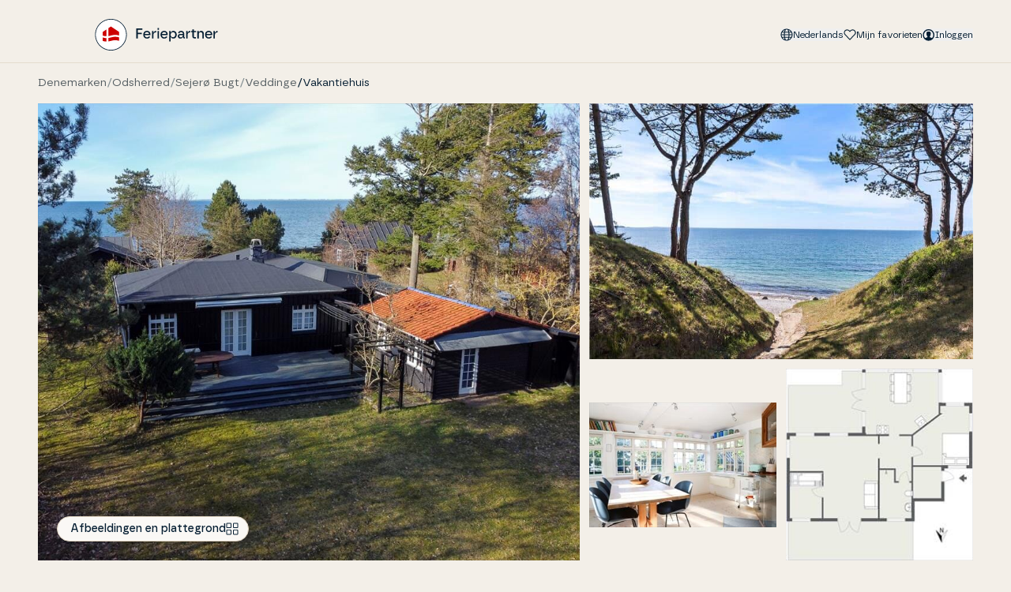

--- FILE ---
content_type: text/html; charset=utf-8
request_url: https://www.feriepartner.nl/vakantiehuis/sejeroe-bugt-vibelunden-42-15514-17/
body_size: 46866
content:

<!DOCTYPE html>
<html lang="nl" class="theme-default">
<head>
    <meta charset="utf-8">
<meta name="viewport" content="width=device-width, initial-scale=1.0" />

<title>Vakantiehuis 15514, Veddinge Bakker &amp; Ordrup, voor 4 personen</title>
<link rel="canonical" href="https://www.feriepartner.nl/vakantiehuis/sejeroe-bugt-vibelunden-42-15514-17/" />

<!-- Preconnect to third-party domains for faster resource loading -->
<link rel="preconnect" crossorigin href="https://www.googletagmanager.com">
<link rel="dns-prefetch" href="https://www.googletagmanager.com">

<link rel="preload" href="/assets/fonts/Reckless-Regular.woff2" as="font" type="font/woff2" crossOrigin="anonymous">
<link rel="preload" href="/assets/fonts/borna-regular-webfont.woff2" as="font" type="font/woff2" crossOrigin="anonymous">
<link rel="preload" href="/assets/fonts/borna-medium-webfont.woff2" as="font" type="font/woff2" crossOrigin="anonymous">
<link rel="stylesheet" type="text/css" href="/assets/entry-client-DEebIhCX.css">
<script type="module" src="/assets/entry-client-Cwkpnge_.js"></script>
<link rel="modulepreload" href="/assets/Header-C453cR5M.js" />
<link rel="modulepreload" href="/assets/Anchor-BCtKBsDO.js" />
<link rel="modulepreload" href="/assets/Image-BQjj10tU.js" />
<link rel="modulepreload" href="/assets/image-helpers-BqRCRkiu.js" />
<link rel="modulepreload" href="/assets/screens-DDyxqaaD.js" />
<link rel="modulepreload" href="/assets/MediaQuery-BU-E4Za0.js" />
<link rel="modulepreload" href="/assets/useMedia-o5saPpPt.js" />
<link rel="modulepreload" href="/assets/Dialog-guW_Q-BX.js" />
<link rel="modulepreload" href="/assets/index-DBmI9OBo.js" />
<link rel="modulepreload" href="/assets/index-CTnZtMvH.js" />
<link rel="modulepreload" href="/assets/index-B5TDhPpi.js" />
<link rel="modulepreload" href="/assets/index-Hx2SMSG7.js" />
<link rel="modulepreload" href="/assets/index--0aqnYVj.js" />
<link rel="modulepreload" href="/assets/LanguageSelector-Dk24T1ku.js" />
<link rel="modulepreload" href="/assets/index-Do5E90ET.js" />
<link rel="modulepreload" href="/assets/index-BelZPqLY.js" />
<link rel="modulepreload" href="/assets/index-B9u8rtD-.js" />
<link rel="modulepreload" href="/assets/useLocale-CsV0xywf.js" />
<link rel="modulepreload" href="/assets/LoginForm-BkT64JWy.js" />
<link rel="modulepreload" href="/assets/Tabs-z5UIDNav.js" />
<link rel="modulepreload" href="/assets/useListState-BZ9a08ih.js" />
<link rel="modulepreload" href="/assets/focusSafely-BPFSZX-G.js" />
<link rel="modulepreload" href="/assets/mergeProps-Bz3_9j79.js" />
<link rel="modulepreload" href="/assets/useFocusWithin-CyBc7eRy.js" />
<link rel="modulepreload" href="/assets/context-DqPn4NYX.js" />
<link rel="modulepreload" href="/assets/scrollIntoView-DrulxOWp.js" />
<link rel="modulepreload" href="/assets/utils-CIXQfLDn.js" />
<link rel="modulepreload" href="/assets/SignUpForm-DNJvjpjk.js" />
<link rel="modulepreload" href="/assets/zod-IBEQhNRQ.js" />
<link rel="modulepreload" href="/assets/index.esm-B9ug7Boh.js" />
<link rel="modulepreload" href="/assets/useMutation-XSV7tUqr.js" />
<link rel="modulepreload" href="/assets/utils-km2FGkQ4.js" />
<link rel="modulepreload" href="/assets/auth-schema-BA2nk6Tx.js" />
<link rel="modulepreload" href="/assets/schemas-BTcd1VJK.js" />
<link rel="modulepreload" href="/assets/Input-DPhA79QC.js" />
<link rel="modulepreload" href="/assets/inputStateStyles-DsTdqync.js" />
<link rel="modulepreload" href="/assets/useId-A7XVxRWN.js" />
<link rel="modulepreload" href="/assets/TextButton-DmdmQ_UH.js" />
<link rel="modulepreload" href="/assets/Trans-BP4NodYF.js" />
<link rel="modulepreload" href="/assets/useLogin-Dbo2aBr5.js" />
<link rel="modulepreload" href="/assets/tracking-Ku6ZVI45.js" />
<link rel="modulepreload" href="/assets/Checkbox-BDNmZ9Qt.js" />
<link rel="modulepreload" href="/assets/index-CCNs50RE.js" />
<link rel="modulepreload" href="/assets/HouseOwnerLogin-BokQncUK.js" />
<link rel="modulepreload" href="/assets/getUserInitials-hPDJ6pUI.js" />
<link rel="modulepreload" href="/assets/Breadcrumbs-C_oAi3w_.js" />
<link rel="modulepreload" href="/assets/getScrollParent-D_2Kpbsw.js" />
<link rel="icon" type="image/svg+xml" href="/assets/favicon.svg">
<script data-relayout>self.__wrap_n=self.__wrap_n||(self.CSS&&CSS.supports("text-wrap","balance")?1:2);self.__relayoutText=(n,t,e)=>{e=e||document.querySelector(`[data-br="${n}"]`);let a=e.parentElement,r=S=>e.style.maxWidth=S+"px";e.style.maxWidth="";let i=a.clientWidth,c=a.clientHeight,s=i/2-.25,u=i+.5,p;if(i){for(r(s),s=Math.max(e.scrollWidth,s);s+1<u;)p=Math.round((s+u)/2),r(p),a.clientHeight===c?u=p:s=p;r(u*t+i*(1-t))}!e.__wrap_o&&typeof ResizeObserver!="undefined"&&(e.__wrap_o=new ResizeObserver(()=>{self.__relayoutText(0,+e.dataset.brr,e)})).observe(a)}</script>
<script>
    // Load CHEQ after page is idle to avoid blocking main thread during initial load
    if ('requestIdleCallback' in window) {
        requestIdleCallback(function() {
            var s = document.createElement('script');
            s.src = 'https://euob.healthroundprince.com/sxp/i/6e16914b98686d6d7ea6928cf7344314.js';
            s.setAttribute('data-ch', 'FeriePartner');
            s.className = 'ct_clicktrue_72142';
            s.setAttribute('data-jsonp', 'onCheqResponse');
            document.body.appendChild(s);
        }, { timeout: 3000 });
    } else {
        // Fallback for Safari - load after a short delay
        window.addEventListener('load', function() {
            setTimeout(function() {
                var s = document.createElement('script');
                s.src = 'https://euob.healthroundprince.com/sxp/i/6e16914b98686d6d7ea6928cf7344314.js';
                s.setAttribute('data-ch', 'FeriePartner');
                s.className = 'ct_clicktrue_72142';
                s.setAttribute('data-jsonp', 'onCheqResponse');
                document.body.appendChild(s);
            }, 1000);
        });
    }
</script>
<noscript>
    <iframe src="https://obseu.healthroundprince.com/ns/6e16914b98686d6d7ea6928cf7344314.html?ch=FeriePartner"
            width="0" height="0" style="display:none" loading="lazy"></iframe>
</noscript> 



<link rel="dns-prefetch" href="https://policy.app.cookieinformation.com">
<script id="CookieConsent" data-culture="nl" type="text/javascript" data-gcm-version="2.0" async src="https://policy.app.cookieinformation.com/uc.js">
</script>




    <!-- Google Tag Manager - Deferred for performance -->
    <script>
        // Initialize dataLayer immediately so it's ready when GTM loads
        window.dataLayer = window.dataLayer || [];
window.dataLayer.push({},{"event":"view_item","ecommerce":{"items":[{"item_id":"15514","affiliation":17}]}},{"pageType":"HousePage","loginStatus":"not logged in","splitTestId":"A"});
        // Load GTM after page is idle to avoid blocking main thread
        function loadGTM() {
            !function () {
                "use strict";

                function l(e) {
                    for (var t = e, r = 0, n = document.cookie.split(";"); r < n.length; r++) {
                        var o = n[r].split("=");
                        if (o[0].trim() === t) return o[1]
                    }
                }

                function s(e) {
                    return localStorage.getItem(e)
                }

                function u(e) {
                    return window[e]
                }

                function A(e, t) {
                    e = document.querySelector(e);
                    return t ? null == e ? void 0 : e.getAttribute(t) : null == e ? void 0 : e.textContent
                }

                var e = window, t = document, r = "script", n = "dataLayer", o = "https://collect.feriepartner.nl", a = "https://load.collect.feriepartner.nl",
                    i = "2gbpvuesuxp", c = "cyp3fj=aWQ9R1RNLU02SFQ%3D&sort=asc", g = "stapeUserId", v = "", E = "", d = !1;
                try {
                    var d = !!g && (m = navigator.userAgent, !!(m = new RegExp("Version/([0-9._]+)(.*Mobile)?.*Safari.*").exec(m))) && 16.4 <= parseFloat(m[1]),
                        f = "stapeUserId" === g, I = d && !f ? function (e, t, r) {
                            void 0 === t && (t = "");
                            var n = {cookie: l, localStorage: s, jsVariable: u, cssSelector: A}, t = Array.isArray(t) ? t : [t];
                            if (e && n[e]) for (var o = n[e], a = 0, i = t; a < i.length; a++) {
                                var c = i[a], c = r ? o(c, r) : o(c);
                                if (c) return c
                            } else console.warn("invalid uid source", e)
                        }(g, v, E) : void 0;
                    d = d && (!!I || f)
                } catch (e) {
                    console.error(e)
                }
                var m = e, g = (m[n] = m[n] || [], m[n].push({
                        "gtm.start": (new Date).getTime(),
                        event: "gtm.js"
                    }), t.getElementsByTagName(r)[0]), v = I ? "&bi=" + encodeURIComponent(I) : "", E = t.createElement(r),
                    f = (d && (i = 8 < i.length ? i.replace(/([a-z]{8}$)/, "kp$1") : "kp" + i), !d && a ? a : o);
                E.defer = !0, E.src = f + "/" + i + ".js?" + c + v, null != (e = g.parentNode) && e.insertBefore(E, g)
            }();
        }

        if ('requestIdleCallback' in window) {
            requestIdleCallback(loadGTM, { timeout: 3000 });
        } else {
            window.addEventListener('load', function() { setTimeout(loadGTM, 1000); });
        }
    </script>
    <!-- End Google Tag Manager -->


<meta name="description" content="Vakantiehuis in F&#xE5;revejle met plaats voor 4 gasten, 2 slaapkamer(s) en 1 badkamer(s).">

	<meta name="robots" content="index, follow">
	<link rel="alternate" hreflang="da" href="https://www.feriepartner.dk/sommerhus/sejeroe-bugt-vibelunden-42-15514-17/" />
	<link rel="alternate" hreflang="de" href="https://www.feriepartner.de/ferienhaus/sejeroe-bugt-vibelunden-42-15514-17/" />
	<link rel="alternate" hreflang="en" href="https://www.feriepartner.com/holiday-home/sejeroe-bugt-vibelunden-42-15514-17/" />
	<link rel="alternate" hreflang="no" href="https://www.feriepartner.no/sommerhus/sejeroe-bugt-vibelunden-42-15514-17/" />
	<link rel="alternate" hreflang="nl" href="https://www.feriepartner.nl/vakantiehuis/sejeroe-bugt-vibelunden-42-15514-17/" />
	<link rel="alternate" hreflang="sv" href="https://www.feriepartner.se/sommarstuga/sejeroe-bugt-vibelunden-42-15514-17/" />

<meta property="og:type" content="website" />
<meta property="og:site_name" />

<meta property="og:url" content="https://www.feriepartner.nl/vakantiehuis/sejeroe-bugt-vibelunden-42-15514-17/" />
<meta property="og:title" content="Vakantiehuis 15514, Veddinge Bakker &amp; Ordrup, voor 4 personen" />
<meta name="twitter:card" content="summary_large_image" />

	<meta property="og:description" content="Vakantiehuis in F&#xE5;revejle met plaats voor 4 gasten, 2 slaapkamer(s) en 1 badkamer(s)." />

	<meta property="og:image" content="https://images.feriepartner.dk/pbimages/catalog/caf5138e-333e-41ad-be2a-626d55d81bc6.jpg" />
		<meta property="og:image:secure_url" content="https://images.feriepartner.dk/pbimages/catalog/caf5138e-333e-41ad-be2a-626d55d81bc6.jpg" />
	<link rel="preload" as="image" fetchpriority="high" imagesrcset="https://images.feriepartner.dk/pbimages/catalog/caf5138e-333e-41ad-be2a-626d55d81bc6.jpg?format=webp&amp;width=640 640w, https://images.feriepartner.dk/pbimages/catalog/caf5138e-333e-41ad-be2a-626d55d81bc6.jpg?format=webp&amp;width=750 750w, https://images.feriepartner.dk/pbimages/catalog/caf5138e-333e-41ad-be2a-626d55d81bc6.jpg?format=webp&amp;width=828 828w, https://images.feriepartner.dk/pbimages/catalog/caf5138e-333e-41ad-be2a-626d55d81bc6.jpg?format=webp&amp;width=1080 1080w, https://images.feriepartner.dk/pbimages/catalog/caf5138e-333e-41ad-be2a-626d55d81bc6.jpg?format=webp&amp;width=1200 1200w, https://images.feriepartner.dk/pbimages/catalog/caf5138e-333e-41ad-be2a-626d55d81bc6.jpg?format=webp&amp;width=1920 1920w" imagesizes="100vw" href="https://images.feriepartner.dk/pbimages/catalog/caf5138e-333e-41ad-be2a-626d55d81bc6.jpg?format=webp&amp;width=1920" />




<script type="application/ld+json">
[	
	{
  "@context": "https://schema.org",
  "@type": "VacationRental",
  "@id": "15514",
  "identifier": "15514-17",
  "name": "Vakantiehuis 15514, Veddinge Bakker & Ordrup, voor 4 personen",
  "description": "Vakantiehuis in Veddinge Bakker & Ordrup, Odsherred, met plaats voor 2 volwassenen en 2 kinderen. De woning heeft een gezellig interieur met o.a. een houtkachel, en beschikt daarnaast over een vaatwasser. Als u deze vakantiewoning huurt, heeft u toegang tot internet. Het is 30 meter naar het dichtstbijzijnde strand en 3.600 meter naar de dichtstbijzijnde supermarkt. De woning heeft een oppervlakte van 104 m² en ligt op een 1.642 m² groot perceel. ",
  "image": [
    "https://images.feriepartner.dk/pbimages/web_1920/caf5138e-333e-41ad-be2a-626d55d81bc6.jpg",
    "https://images.feriepartner.dk/pbimages/web_1920/eb1cea39-ec47-4a53-858b-f6a53eadd14d.jpg",
    "https://images.feriepartner.dk/pbimages/web_1920/2b4c0fb5-acc3-4111-b6eb-11239195cfbb.jpg",
    "https://images.feriepartner.dk/pbimages/web_1920/27071094-2dee-4e3b-a454-114c79f5411d.jpg",
    "https://images.feriepartner.dk/pbimages/web_1920/6aef3eaf-4c62-4712-9877-b49d29d33447.jpg",
    "https://images.feriepartner.dk/pbimages/web_1920/940d34e4-1ae9-45e5-b726-92240603f2db.jpg",
    "https://images.feriepartner.dk/pbimages/web_1920/c9dc1670-f8fe-434f-a6b2-0b617a7a3436.jpg",
    "https://images.feriepartner.dk/pbimages/web_1920/e1bfccea-c713-4c50-8ebf-f9d1478f3193.jpg",
    "https://images.feriepartner.dk/pbimages/web_1920/b6bd9f63-00c1-4a84-b7fc-43287d0c1ab7.jpg",
    "https://images.feriepartner.dk/pbimages/web_1920/08368981-837c-4ed5-a9f4-a71d37eeef98.jpg",
    "https://images.feriepartner.dk/pbimages/web_1920/45aea862-7f01-40d9-877d-241dd280d74e.jpg",
    "https://images.feriepartner.dk/pbimages/web_1920/96bf64bc-f448-4d57-b58d-e4222256ea4d.jpg",
    "https://images.feriepartner.dk/pbimages/web_1920/648336e0-7427-42ed-8c0c-bdd647c1edf0.jpg",
    "https://images.feriepartner.dk/pbimages/web_1920/bce83956-ec53-42ca-b081-0b00cb0d98f8.jpg",
    "https://images.feriepartner.dk/pbimages/web_1920/574f88d2-e76c-41c2-87b3-cb7e263e4280.jpg",
    "https://images.feriepartner.dk/pbimages/web_1920/79808736-65c7-47f1-990b-cd65c9427283.jpg",
    "https://images.feriepartner.dk/pbimages/web_1920/1d20f942-8962-4015-9513-9518df52b69c.jpg",
    "https://images.feriepartner.dk/pbimages/web_1920/6c6829bd-5369-4adc-949b-10150d5e5529.jpg",
    "https://images.feriepartner.dk/pbimages/web_1920/63c92c84-a0dd-4098-8f07-41134e7dc628.jpg",
    "https://images.feriepartner.dk/pbimages/web_1920/b11a5178-c322-43d5-bf21-d0792c85c15a.jpg",
    "https://images.feriepartner.dk/pbimages/web_1920/58c469a4-e67a-463b-8096-e7be62497e6a.jpg",
    "https://images.feriepartner.dk/pbimages/web_1920/f8fe144d-e123-4e6a-9cd2-7f565b4bbf22.jpg",
    "https://images.feriepartner.dk/pbimages/web_1920/0043aaea-be37-45fc-9eac-89dad0ab6c60.jpg",
    "https://images.feriepartner.dk/pbimages/web_1920/2393c156-8910-4c75-919d-96a8e1453228.jpg",
    "https://images.feriepartner.dk/pbimages/web_1920/6fae8e2b-216a-47d1-8719-8af9779f30ac.jpg",
    "https://images.feriepartner.dk/pbimages/web_1920/7281bc96-1087-4435-b56a-07050a1b7e82.jpg",
    "https://images.feriepartner.dk/pbimages/web_1920/2a744bc3-0963-4f84-9528-5784d6cf9c21.jpg",
    "https://images.feriepartner.dk/pbimages/web_1920/3cb6e4f0-3f9c-4d79-b5ea-c37b90e9d598.jpg",
    "https://images.feriepartner.dk/pbimages/web_1920/586b1c5a-99ca-4369-818f-782ee1f94494.jpg",
    "https://images.feriepartner.dk/pbimages/web_1920/8cdb128f-ca38-4bda-8e48-1068a1d81008.jpg",
    "https://images.feriepartner.dk/pbimages/web_1920/bd45dd64-29f0-43e4-be1f-916e24ea012b.jpg",
    "https://images.feriepartner.dk/pbimages/web_1920/eaff2671-6d4e-4671-8b44-9e68d42905e6.jpg",
    "https://images.feriepartner.dk/pbimages/web_1920/24dcacbe-3dc4-4452-8d76-28a963ed3f3f.jpg",
    "https://images.feriepartner.dk/pbimages/web_1920/5aa8ff70-b61a-446d-83bc-61390b7783d7.jpg",
    "https://images.feriepartner.dk/pbimages/web_1920/3d848a51-11db-47b0-b515-496ffb336140.jpg",
    "https://images.feriepartner.dk/pbimages/web_1920/63b68ff2-a06c-4838-97eb-9f8769460834.jpg",
    "https://images.feriepartner.dk/pbimages/web_1920/0ae5b70a-a6c2-4c43-b4c2-76ace83d5606.jpg",
    "https://images.feriepartner.dk/pbimages/web_1920/2caebf4d-5cd9-49f2-92a1-9082fe29326a.jpg"
  ],
  "url": "https://www.feriepartner.nl/vakantiehuis/sejeroe-bugt-vibelunden-42-15514-17/",
  "geo": {
    "@type": "GeoCoordinates",
    "longitude": "11.4331355099999996",
    "latitude": "55.8414133200000009"
  },
  "priceRange": "167,14",
  "petsAllowed": false,
  "address": {
    "@type": "PostalAddress",
    "addressRegion": "Odsherred",
    "addressCountry": "",
    "streetAddress": "Vibelunden",
    "postalCode": "4540"
  },
  "containsPlace": {
    "@type": "Accommodation",
    "additionalType": "EntirePlace",
    "occupancy": {
      "@type": "QuantitativeValue",
      "value": 4
    },
    "numberOfRooms": 2,
    "numberOfBathroomsTotal": 1,
    "numberOfBedrooms": 2
  }
},{
  "context": "https://schema.org",
  "type": "BreadcrumbList",
  "itemListElement": [
    {
      "type": "ListItem",
      "position": 1,
      "name": "Denemarken",
      "item": "/denemarken/?country=3783cef0-c590-490d-9f99-7846c61d5455"
    },
    {
      "type": "ListItem",
      "position": 2,
      "name": "Odsherred",
      "item": "/denemarken/odsherred/"
    },
    {
      "type": "ListItem",
      "position": 3,
      "name": "Sejerø Bugt",
      "item": "/denemarken/odsherred/sejeroe-bugt/"
    },
    {
      "type": "ListItem",
      "position": 4,
      "name": "Veddinge",
      "item": "/denemarken/odsherred/sejeroe-bugt/veddinge/"
    },
    {
      "type": "ListItem",
      "position": 5,
      "name": "Vakantiehuis",
      "item": "https://www.feriepartner.nl/vakantiehuis/sejeroe-bugt-vibelunden-42-15514-17/"
    }
  ]
}
]
</script>
<script>
	window.antiforgeryToken = "CfDJ8C6rsWiIaP5Ohoe6YGMhzfq90y_u-9sCEaIhnudCLy10bgdPkFrMRBrM8EMWmfo2GqmqAGX1S7oEKNxm7awi_h1WQsTcf78mufQAc3gS6Ha-8clb1CHZB9qoEHsdA_LSwWu8vYHX9xogVU07zM76Wwc";
</script>

<script type="text/javascript">!function(T,l,y){var S=T.location,k="script",D="instrumentationKey",C="ingestionendpoint",I="disableExceptionTracking",E="ai.device.",b="toLowerCase",w="crossOrigin",N="POST",e="appInsightsSDK",t=y.name||"appInsights";(y.name||T[e])&&(T[e]=t);var n=T[t]||function(d){var g=!1,f=!1,m={initialize:!0,queue:[],sv:"5",version:2,config:d};function v(e,t){var n={},a="Browser";return n[E+"id"]=a[b](),n[E+"type"]=a,n["ai.operation.name"]=S&&S.pathname||"_unknown_",n["ai.internal.sdkVersion"]="javascript:snippet_"+(m.sv||m.version),{time:function(){var e=new Date;function t(e){var t=""+e;return 1===t.length&&(t="0"+t),t}return e.getUTCFullYear()+"-"+t(1+e.getUTCMonth())+"-"+t(e.getUTCDate())+"T"+t(e.getUTCHours())+":"+t(e.getUTCMinutes())+":"+t(e.getUTCSeconds())+"."+((e.getUTCMilliseconds()/1e3).toFixed(3)+"").slice(2,5)+"Z"}(),iKey:e,name:"Microsoft.ApplicationInsights."+e.replace(/-/g,"")+"."+t,sampleRate:100,tags:n,data:{baseData:{ver:2}}}}var h=d.url||y.src;if(h){function a(e){var t,n,a,i,r,o,s,c,u,p,l;g=!0,m.queue=[],f||(f=!0,t=h,s=function(){var e={},t=d.connectionString;if(t)for(var n=t.split(";"),a=0;a<n.length;a++){var i=n[a].split("=");2===i.length&&(e[i[0][b]()]=i[1])}if(!e[C]){var r=e.endpointsuffix,o=r?e.location:null;e[C]="https://"+(o?o+".":"")+"dc."+(r||"services.visualstudio.com")}return e}(),c=s[D]||d[D]||"",u=s[C],p=u?u+"/v2/track":d.endpointUrl,(l=[]).push((n="SDK LOAD Failure: Failed to load Application Insights SDK script (See stack for details)",a=t,i=p,(o=(r=v(c,"Exception")).data).baseType="ExceptionData",o.baseData.exceptions=[{typeName:"SDKLoadFailed",message:n.replace(/\./g,"-"),hasFullStack:!1,stack:n+"\nSnippet failed to load ["+a+"] -- Telemetry is disabled\nHelp Link: https://go.microsoft.com/fwlink/?linkid=2128109\nHost: "+(S&&S.pathname||"_unknown_")+"\nEndpoint: "+i,parsedStack:[]}],r)),l.push(function(e,t,n,a){var i=v(c,"Message"),r=i.data;r.baseType="MessageData";var o=r.baseData;return o.message='AI (Internal): 99 message:"'+("SDK LOAD Failure: Failed to load Application Insights SDK script (See stack for details) ("+n+")").replace(/\"/g,"")+'"',o.properties={endpoint:a},i}(0,0,t,p)),function(e,t){if(JSON){var n=T.fetch;if(n&&!y.useXhr)n(t,{method:N,body:JSON.stringify(e),mode:"cors"});else if(XMLHttpRequest){var a=new XMLHttpRequest;a.open(N,t),a.setRequestHeader("Content-type","application/json"),a.send(JSON.stringify(e))}}}(l,p))}function i(e,t){f||setTimeout(function(){!t&&m.core||a()},500)}var e=function(){var n=l.createElement(k);n.src=h;var e=y[w];return!e&&""!==e||"undefined"==n[w]||(n[w]=e),n.onload=i,n.onerror=a,n.onreadystatechange=function(e,t){"loaded"!==n.readyState&&"complete"!==n.readyState||i(0,t)},n}();y.ld<0?l.getElementsByTagName("head")[0].appendChild(e):setTimeout(function(){l.getElementsByTagName(k)[0].parentNode.appendChild(e)},y.ld||0)}try{m.cookie=l.cookie}catch(p){}function t(e){for(;e.length;)!function(t){m[t]=function(){var e=arguments;g||m.queue.push(function(){m[t].apply(m,e)})}}(e.pop())}var n="track",r="TrackPage",o="TrackEvent";t([n+"Event",n+"PageView",n+"Exception",n+"Trace",n+"DependencyData",n+"Metric",n+"PageViewPerformance","start"+r,"stop"+r,"start"+o,"stop"+o,"addTelemetryInitializer","setAuthenticatedUserContext","clearAuthenticatedUserContext","flush"]),m.SeverityLevel={Verbose:0,Information:1,Warning:2,Error:3,Critical:4};var s=(d.extensionConfig||{}).ApplicationInsightsAnalytics||{};if(!0!==d[I]&&!0!==s[I]){var c="onerror";t(["_"+c]);var u=T[c];T[c]=function(e,t,n,a,i){var r=u&&u(e,t,n,a,i);return!0!==r&&m["_"+c]({message:e,url:t,lineNumber:n,columnNumber:a,error:i}),r},d.autoExceptionInstrumented=!0}return m}(y.cfg);function a(){y.onInit&&y.onInit(n)}(T[t]=n).queue&&0===n.queue.length?(n.queue.push(a),n.trackPageView({})):a()}(window,document,{
src: "https://js.monitor.azure.com/scripts/b/ai.2.min.js", // The SDK URL Source
crossOrigin: "anonymous", 
cfg: { // Application Insights Configuration
    connectionString: 'InstrumentationKey=76c7a2e2-08d6-4532-b5e5-fcd53f478e43;IngestionEndpoint=https://westeurope-5.in.applicationinsights.azure.com/;LiveEndpoint=https://westeurope.livediagnostics.monitor.azure.com/;ApplicationId=9d6cd6ab-aabd-4446-8552-718efd3585d3'
}});</script></head>
<body class=" [--offset-scroll-bottom:4.5rem] lg:[--offset-scroll-bottom:0]">
<div id="root">
    <header data-module="Header" data-hydrate="true" data-id="7df2f56efbacbcd3"><!--$--><a href="#main" class="skip-link z-50 mx-auto max-w-screen-md rounded-b-md bg-ocean-100 p-4 text-center text-sand-10">Gå til hovedindhold</a><span data-focus-scope-start="true" hidden=""></span><div class="w-full border-[var(--border-color)] bg-[var(--bg-color)] md:h-20 md:border-b print:hidden sticky z-10 h-16"><div class="relative flex h-full flex-col"><div class="container flex items-center justify-between gap-x-2 justify-self-center py-3 md:pb-4 md:pt-6"><a href="https://www.feriepartner.nl/" target="_self" class="text-forest-90 underline underline-offset-2 hover:text-forest-70" aria-label="Feriepartner"><img alt="Logo_Web" class="w-full object-contain object-center h-10" src="/media/echhwkwm/logo_.svg" width="1024"/></a><div class="contents md:hidden"><div class="flex items-center gap-x-6"><button type="button" aria-haspopup="dialog" aria-expanded="false" aria-controls="radix-:7df2f56efbacbcd3R5iq:" data-state="closed" class="-m-2 p-2"><svg class="size-6" role="img" aria-label="Inloggen"><title>Inloggen</title><use href="/assets/sprites-CCx9-ns0.svg#user" xlink:href="/assets/sprites-CCx9-ns0.svg#user"></use></svg></button><a href="https://www.feriepartner.nl/favorieten/" target="_self" class="text-forest-90 underline underline-offset-2 hover:text-forest-70 -m-2 p-2" aria-label="Mijn favorieten"><svg class="size-6" aria-hidden="true"><use href="/assets/sprites-CCx9-ns0.svg#heart" xlink:href="/assets/sprites-CCx9-ns0.svg#heart"></use></svg></a><button type="button" aria-label="Open het menu" class="-m-2 cursor-pointer p-2"><svg class="size-6" aria-hidden="true"><use href="/assets/sprites-CCx9-ns0.svg#menu" xlink:href="/assets/sprites-CCx9-ns0.svg#menu"></use></svg></button></div></div><div class="hidden md:block md:contents"><div class="body-xs flex items-center gap-x-4"><div class="flex items-center gap-x-4"></div><div class="md:hidden"><button type="button" aria-haspopup="dialog" aria-expanded="false" aria-controls="radix-:7df2f56efbacbcd3R1aiq:" data-state="closed" class="flex items-center gap-x-1 capitalize"><svg class="size-6 flex-none md:size-4" aria-hidden="true"><use href="/assets/sprites-CCx9-ns0.svg#globe" xlink:href="/assets/sprites-CCx9-ns0.svg#globe"></use></svg>Nederlands</button></div><div class="hidden md:flex"><button type="button" aria-haspopup="dialog" aria-expanded="false" aria-controls="radix-:7df2f56efbacbcd3R2aiq:" data-state="closed"><div class="flex items-center gap-x-1 capitalize"><svg class="flex-none size-6 md:size-4" aria-hidden="true"><use href="/assets/sprites-CCx9-ns0.svg#nav-globe-small" xlink:href="/assets/sprites-CCx9-ns0.svg#nav-globe-small"></use></svg>Nederlands</div></button></div><a data-testid="favorites-link" href="https://www.feriepartner.nl/favorieten/" target="_self" class="underline-offset-2 flex gap-x-1 text-ocean-100 no-underline hover:text-ocean-100"><svg class="size-4 flex-none" aria-hidden="true"><use href="/assets/sprites-CCx9-ns0.svg#nav-heart-small" xlink:href="/assets/sprites-CCx9-ns0.svg#nav-heart-small"></use></svg><span>Mijn favorieten</span></a><button type="button" aria-haspopup="dialog" aria-expanded="false" aria-controls="radix-:7df2f56efbacbcd3Rmiq:" data-state="closed" class="flex gap-x-1"><svg class="size-4 flex-none" aria-hidden="true"><use href="/assets/sprites-CCx9-ns0.svg#nav-user-small" xlink:href="/assets/sprites-CCx9-ns0.svg#nav-user-small"></use></svg><span>Inloggen</span></button></div></div></div></div></div><div class="justify-between container hidden w-full items-center md:flex"><nav aria-label="Breadcrumb"><div class="body-sm my-4 flex flex-wrap gap-3"><span class="flex items-center gap-2 text-granit-80"><a class="whitespace-nowrap" href="/denemarken/?country=3783cef0-c590-490d-9f99-7846c61d5455">Denemarken</a><span class="text-granit-60">/</span></span><span class="flex items-center gap-2 text-granit-80"><a class="whitespace-nowrap" href="/denemarken/odsherred/">Odsherred</a><span class="text-granit-60">/</span></span><span class="flex items-center gap-2 text-granit-80"><a class="whitespace-nowrap" href="/denemarken/odsherred/sejeroe-bugt/">Sejerø Bugt</a><span class="text-granit-60">/</span></span><span class="flex items-center gap-2 text-granit-80"><a class="whitespace-nowrap" href="/denemarken/odsherred/sejeroe-bugt/veddinge/">Veddinge</a><span class="text-ocean-100">/</span></span><span class="flex items-center gap-2 text-ocean-100"><a class="whitespace-nowrap" href="https://www.feriepartner.nl/vakantiehuis/sejeroe-bugt-vibelunden-42-15514-17/">Vakantiehuis</a></span></div></nav></div><span data-focus-scope-end="true" hidden=""></span><!--/$--></header><script type="application/json">{"logoLink":{"href":"https://www.feriepartner.nl/","label":"Feriepartner","target":"_self","active":false},"logo":{"src":"/media/echhwkwm/logo_.svg","alt":"Logo_Web","focalPoint":{"x":0,"y":0},"type":"image","mimeType":""},"favouritesLink":{"href":"https://www.feriepartner.nl/favorieten/","label":"Favorieten","target":"_self","active":false},"languages":[{"locale":"da","name":"Dansk","url":"https://www.feriepartner.dk/sommerhus/sejeroe-bugt-vibelunden-42-15514-17/"},{"locale":"de","name":"Deutsch","url":"https://www.feriepartner.de/ferienhaus/sejeroe-bugt-vibelunden-42-15514-17/"},{"locale":"en","name":"English","url":"https://www.feriepartner.com/holiday-home/sejeroe-bugt-vibelunden-42-15514-17/"},{"locale":"no","name":"norsk","url":"https://www.feriepartner.no/sommerhus/sejeroe-bugt-vibelunden-42-15514-17/"},{"locale":"nl","name":"Nederlands","url":"https://www.feriepartner.nl/vakantiehuis/sejeroe-bugt-vibelunden-42-15514-17/"},{"locale":"sv","name":"Svenska","url":"https://www.feriepartner.se/sommarstuga/sejeroe-bugt-vibelunden-42-15514-17/"}],"servicePageLinks":[],"contentPageLinks":[{"href":"/denemarken/","label":"Vakantiehuisgebieden in Denemarken","active":false},{"href":"/inspiratie/","label":"Inspiratie","active":false},{"href":"/aanbiedingen/","label":"Aanbiedingen","active":false}],"breadcrumbs":{"links":[{"href":"/denemarken/?country=3783cef0-c590-490d-9f99-7846c61d5455","label":"Denemarken"},{"href":"/denemarken/odsherred/","label":"Odsherred"},{"href":"/denemarken/odsherred/sejeroe-bugt/","label":"Sejerø Bugt"},{"href":"/denemarken/odsherred/sejeroe-bugt/veddinge/","label":"Veddinge"},{"href":"https://www.feriepartner.nl/vakantiehuis/sejeroe-bugt-vibelunden-42-15514-17/","label":"Vakantiehuis","active":true}],"moduleName":"Breadcrumbs"},"showLowerMenu":false,"termsUrl":"https://www.feriepartner.nl/algemene-voorwaarden/","isFrontPage":false,"linkColor":"Ocean-100","linkDotColor":"Red-60","moduleName":"Header","translations":{"common":{"experience.countDefaultValue":"Ervaringen","newsLetter.form.lastName":"Achternaam","newsLetter.form.submit":"Meld je aan voor de nieuwsbrief","newsLetter.form.emailPlaceholder":"Mailadres","ui.myFavourites":"Mijn favorieten","newsLetter.form.error":"Er is een fout opgetreden. Probeer het opnieuw","ui.sustainabilityRating.dialog.description.Silver":"Dit vakantiehuis heeft het label ‘Zilveren Dennenappel – Focus op energie' gekregen. Dit betekent dat het vakantiehuis voldoet aan een aantal energie-eisen die 90% van het gemiddelde energieverbruik in een gewoon Deens vakantiehuis dekken. Daarnaast voldoet het vakantiehuis aan een aantal aanvullende eisen, waaronder isolatie en energielabels voor de witgoedapparatuur in het vakantiehuis. ","form.error.maxLength":"Het veld mag niet meer dan {{count}} bevatten","ui.myBookings":"Mijn vakantie","ui.currency":"Euro","ui.sustainabilityRating.Bronze":"Bronzen Dennenappel","ui.myProfile":"Mijn profiel","newsLetter.form.namePlaceholder":"Voornaam","ui.sustainabilityRating.subTitle":"Fokus op energie","ui.stars":"sterren","consent.marketing":"marketing","ui.sendMessage":"Stuur een bericht","pagination.previous":"Vorige pagina","ui.pause":"Stop","consent.functional":"Functionele","ui.to":"Tot","consent.message":"Je dient de {{category}} cookies te accepteren","footer.cvr":"CVR (Kamer van Koophandel)","theme.pageType":"Thema","houseTeaser.andSurroundingArea":"","ui.logIn":"Inloggen","contentNavigation.skipLinksLabel":"Inhoudslinks","newsLetter.form.acceptTermsRequired":"Je dient de voorwaarden te accepteren om door te gaan","ui.faqTitle":"A-Z","footer.phone":"Telefoon","areas.summerHousesTitle":"Vakantiehuizen in","ui.yes":"Ja","footer.partners":"Samenwerkingspartners","ui.showLess":"Toon minder","ui.sustainabilityRating.Gold":"Gouden Dennenappel","ui.showImage":"Toon de foto","pagination.page":"Pagina {{ count }} ","cone.description":"","newsLetter.form.name":"Voornaam","newsLetterUnsubscribe.form.submit":"Afmelden voor de nieuwsbrief","ui.open":"Open","cone.silver.title":"","cone.bronze.title":"","ui.voxmeter":"Voxmeter","ui.sustainabilityRating.dialog.description.Gold":"Dit vakantiehuis heeft de onderscheiding ‘Gouden Dennenappel – Focus op energie' gekregen. Dit betekent dat het vakantiehuis voldoet aan de allerhoogste eisen voor energieverbruik in een vakantiehuis. De eisen hebben betrekking op de mate van isolatie, de energie-etikettering van witgoed en vier optionele voorzieningen, zoals zonnecellen, oplaadmogelijkheden voor elektrische auto's, biodiversiteit op het terrein, enz. ","newsLetterUnsubscribe.form.email":"E-mail","ui.showMore":"Toon meer","ui.removeFromFavorites":"Verwijder uit de favorieten","ui.readMore":"Lees meer","newsLetter.form.confirmation":"Bedankt voor je aanmelding voor onze nieuwsbrief","error.message":"Probeer de pagina opnieuw te laden","ui.mySummerhouse_one":"Mijn vakantiehuis","newsLetterUnsubscribe.form.error":"Er is een fout opgetreden. Probeer het opnieuw","form.error.invalidValue":"De waarde is ongeldig","regional.area.count":"gebieden","ui.mySummerhouse_other":"Mijn vakantiehuizen","ui.from":"Van","ui.openMenu":"Open het menu","ui.next":"Volgende","ui.share-on":"Deel op","ui.share":"Deel de link naar het zomerhuis","ui.logOut":"Uitloggen","ui.sustainabilityRating.dialog.title":"{{rating}} – Focus op energie","cone.gold.title":"","form.error.validation":"Het veld moet ingevuld worden","form.error.password":"Voer je wachtwoord in","consent.statistic":"Statistische","error.title":"Er is een fout opgetreden","ui.addToFavorites":"Voeg toe aan favorieten","ui.close":"Sluiten","ui.sustainabilityRating.Silver":"Zilveren Dennenappel","offers.countValue_other":"{{ count }} korting","newsLetter.form.email":"E-mail","ui.no":"Nee","form.error.fieldRequired":"{{fieldName}} verplicht veld","ui.previous":"Vorige","infoBanner.open":"","areas.noResults":"Geen gebied past bij je zoekopdracht.","infoBanner.close":"","ui.rating":"{{rating}} van {{maxRating}}","ui.play":"Afspelen","form.error.email":"Voer een geldig mail adres in","ui.selectLanguage":"Kies de taal","areas.summerHousesCtaLabel":"Bekijk de vakantiehuizen in","newsLetter.form.lastNamePlaceholder":"Achternaam","ui.menu":"Menu","error.tryAgain":"Probeer opnieuw","ui.sustainabilityRating.dialog.description":"","ui.userMenu":"Gebruikersmenu","ui.charactersLeft":"Overgebleven tekens","consent.updateConsent":"Werk  de toestemming bij","ui.subtractOne":"Verlaag de waarde","consent.updateCookieConsent":"Werk de toestemming voor cookies bij","ui.meter":"m","ui.closeMenu":"Sluit het menu","ui.showMap":"Toon de kaart","country":"Land","form.error.zipcode":"Voer een geldige postcode in","ui.sustainabilityRating.dialog.description.Bronze":"Dit vakantiehuis heeft het keurmerk ‘Bronzen Dennenappel – Focus op energie’ gekregen. Dit betekent dat het vakantiehuis voldoet aan een aantal energie-eisen die 90% van het gemiddelde energieverbruik in een gewoon Deens vakantiehuis dekken. De eisen hebben onder andere betrekking op de keuze van de lichtbron en verwarmingsbron, evenals isolatie en energielabels voor boilers en koelkasten. ","newsLetterUnsubscribe.form.emailPlaceholder":"Mailadres","newsLetterUnsubscribe.form.confirmation":"Je bent nu afgemeld","form.error.phone":"Voer een geldig telefoonnummer in","pagination.next":"Volgende pagina","areas.count_one":"{{count}} gebied","areas.count_other":"{{count}} gebieden","offers.countValue_one":"{{ count }} korting","ui.ratingCompany":"Enalyzer"},"auth":{"forgotPassword.emailSent":"We hebben een e-mail gestuurd naar \u003Cstrong\u003E{{email}}\u003C/strong\u003E met een link om je wachtwoord opnieuw in te stellen, indien je e-mail is gekoppeld aan een profiel.","login.passwordPlaceholder":"Voer je wachtwoord in","login.emailPlaceholder":"Voer je e-mail in","resetPassword.error":"Er is een fout opgetreden. Probeer opnieuw","login.title":"Inloggen","forgotPasswordOwner.text":"Voer je gebruikersnaam in, zodat we je een link kunnen sturen waarmee je je wachtwoord opnieuw kunt instellen.","login.usernamePlaceholder":"Voer je gebruikersnaam in","signUp.error.description":"We konden je profiel niet aanmaken. Probeer het opnieuw.","signUp.passwordPlaceholder":"Kies een wachtwoord","signUp.lastNamePlaceholder":"Voer je achternaam in","role.houseOwner":"Vakantiehuis eigenaar","login.rememberMe":"Onthoud mij","signUp.email":"E-mail","login.error.title":"Er is een fout opgetreden.","signUp.backToLogin":"Herinnerde je je wachtwoord? \u003Ca\u003ETerug naar inloggen\u003C/a\u003E","signUp.password":"Wachtwoord","signUp.submit":"Maak een gebruikersprofiel aan","signUp.error.accountExists":"Een profiel met dit e-mailadres bestaat al.","changePassword.newPasswordSubmit":"Wijzig wachtwoord","signUp.activation":"Je gebruikersprofiel is geactiveerd","forgotPassword.submit":"Stuur een link voor het opnieuw instellen van het wachtwoord","resetPassword.newPassword":"Nieuw wachtwoord","login.houseOwner.title":"","signUp.login":"Heb je al een gebruikersprofiel?\u003Ca\u003ELog in hier\u003C/a\u003E","resetPassword.confirmNewPassword":"Bevestig je nieuwe wachtwoord","changePassword.confirmation":"Je wachtwoord is gewijzigd.","login.username":"Gebruikersnaam","signUp.lastName":"Achternaam","login.error.description":"We konden je niet inloggen. Probeer het opnieuw.","forgotPassword.text":"Voer het e-mailadres in dat je hebt gebruikt toen je je profiel aanmaakte. We sturen je een link waarmee je je wachtwoord  opnieuw kunt instellen.","login.bookingNumber.label":"Boekingsnummer","changePassword.passwordMatchValidation":"De twee wachtwoorden moeten hetzelfde zijn","signUp.validation":"Dit veld moet ingevuld worden.","signUp.passwordValidation":"Het wachtwoord dient minimaal 8 tekens en een getal te bevatten","signUp.firstNamePlaceholder":"Voer je voornaam in","login.bookingNumber.description":"Je vindt dit boekingsnummer in je e-mailbevestiging of op je huurbewijs.","signUp.error.title":"Er is een fout opgetreden","resetPassword.passwordMatchValidation":"De twee wachtwoorden moeten gelijk zijn. ","changePassword.newPassword":"Nieuw wachtwoord","signUp.emailPlaceholder":"Voer je mailadres in","resetPassword.confirmation":"Je wachtwoord is gewijzigd","signUp.firstName":"Voornaam","signUp.confirmation.text":"We hebben een e-mail gestuurd naar \u003Cstrong\u003E{{email}}\u003C/strong\u003E met een link om je e-mailadres te bevestigen. Klik op de link in de e-mail om je e-mailadres te bevestigen en de registratie van je profiel te voltooien.","changePassword.error":"Er is een fout opgetreden. Probeer het opnieuw.","signUp.title":"Maak een gebruikersprofiel aan","login.password":"Wachtwoord","signUp.termsText":"Wanneer je een profiel aanmaakt op Feriepartner.dk, ga je akkoord met \u003Ca\u003Eonze voorwaarden en bepalingen en onze privacyverklaring.\u003C/a\u003E","changePassword.currentPassword":"Huidig wachtwoord","forgotPassword.title":"Ben je je wachtwoord vergeten?","login.forgotPassword":"\u003Ca\u003EBen je je wachtwoord vergeten?\u003C/a\u003E","resetPassword.newPasswordSubmit":"Wijzig je wachtwoord","login.register":"Heb je nog geen profiel? \u003Ca\u003ERegistreer je hier\u003C/a\u003E","login.bookingNumber.title":"Log in met je boekingsnummer","login.bookingNumber.placeholder":"Voer het boekingsnummer in","updateProfile.error.accountExists":"Er bestaat al een gebruikersprofiel met dit mail adres. ","login.login":"Inloggen","login.email":"E-mail","updateProfile.error.title":"Oeps, er is een fout opgetreden. ","changePassword.confirmNewPassword":"Bevestig je nieuwe wachtwoord.","updateProfile.error.description":"We kunnen je profiel niet opdateren. Probeer opnieuw.","role.guest":"Gast"}}}</script>
    <main id="main">
        

    
    <div data-module="HouseView" data-hydrate="true" data-id="d7edd5344b4b1590"><!--$--><article class="space-y-8"><div class="md:container"><div class="relative grid size-full md:grid-cols-12 md:gap-3"><button type="button" tabindex="-1" class="block cursor-pointer border-0 bg-transparent p-0 aspect-1 size-full cursor-pointer md:col-span-7 md:aspect-[3/2]" aria-label="Bekijk de afbeelding"><img alt="Vakantiehuis 15514, Veddinge Bakker &amp; Ordrup, voor 4 personen" fetchpriority="high" class="object-center bg-sand-60 aspect-[3/2] size-full object-cover" sizes="(min-width: 768px) 690px, (min-width: 640px) 380px, 100vw" srcSet="https://images.feriepartner.dk/pbimages/medium/caf5138e-333e-41ad-be2a-626d55d81bc6.jpg 180w,https://images.feriepartner.dk/pbimages/large/caf5138e-333e-41ad-be2a-626d55d81bc6.jpg 330w,https://images.feriepartner.dk/pbimages/web_medium/caf5138e-333e-41ad-be2a-626d55d81bc6.jpg 672w,https://images.feriepartner.dk/pbimages/pcp/caf5138e-333e-41ad-be2a-626d55d81bc6.jpg 1024w,https://images.feriepartner.dk/pbimages/catalog/caf5138e-333e-41ad-be2a-626d55d81bc6.jpg 1800w,https://images.feriepartner.dk/pbimages/web_1920/caf5138e-333e-41ad-be2a-626d55d81bc6.jpg 1920w"/></button><div class="hidden md:col-span-5 md:grid md:gap-3"><button type="button" tabindex="-1" class="block cursor-pointer border-0 bg-transparent p-0" aria-label="Bekijk de afbeelding"><img alt="" loading="lazy" class="object-cover object-center bg-sand-60 aspect-[3/2] w-full" sizes="(min-width: 768px) 500px, 100vw" srcSet="https://images.feriepartner.dk/pbimages/medium/eb1cea39-ec47-4a53-858b-f6a53eadd14d.jpg 180w,https://images.feriepartner.dk/pbimages/large/eb1cea39-ec47-4a53-858b-f6a53eadd14d.jpg 330w,https://images.feriepartner.dk/pbimages/web_medium/eb1cea39-ec47-4a53-858b-f6a53eadd14d.jpg 672w,https://images.feriepartner.dk/pbimages/pcp/eb1cea39-ec47-4a53-858b-f6a53eadd14d.jpg 1024w,https://images.feriepartner.dk/pbimages/catalog/eb1cea39-ec47-4a53-858b-f6a53eadd14d.jpg 1800w,https://images.feriepartner.dk/pbimages/web_1920/eb1cea39-ec47-4a53-858b-f6a53eadd14d.jpg 1920w"/></button><div class="grid md:grid-cols-2 md:gap-3"><button type="button" tabindex="-1" class="block cursor-pointer border-0 bg-transparent p-0" aria-label="Bekijk de afbeelding"><img alt="" loading="lazy" class="object-cover object-center bg-sand-60 w-full aspect-[1/1]" sizes="(min-width: 768px) 240px, 100vw" srcSet="https://images.feriepartner.dk/pbimages/medium/2b4c0fb5-acc3-4111-b6eb-11239195cfbb.jpg 180w,https://images.feriepartner.dk/pbimages/large/2b4c0fb5-acc3-4111-b6eb-11239195cfbb.jpg 330w,https://images.feriepartner.dk/pbimages/web_medium/2b4c0fb5-acc3-4111-b6eb-11239195cfbb.jpg 672w,https://images.feriepartner.dk/pbimages/pcp/2b4c0fb5-acc3-4111-b6eb-11239195cfbb.jpg 1024w,https://images.feriepartner.dk/pbimages/catalog/2b4c0fb5-acc3-4111-b6eb-11239195cfbb.jpg 1800w,https://images.feriepartner.dk/pbimages/web_1920/2b4c0fb5-acc3-4111-b6eb-11239195cfbb.jpg 1920w"/></button><button type="button" tabindex="-1" class="block cursor-pointer border-0 bg-transparent p-0" aria-label="Bekijk de afbeelding"><img alt="" loading="lazy" class="object-cover object-center bg-sand-60 w-full aspect-[1/1]" sizes="(min-width: 768px) 240px, 100vw" srcSet="https://images.feriepartner.dk/pbimages/medium/27071094-2dee-4e3b-a454-114c79f5411d.jpg 180w,https://images.feriepartner.dk/pbimages/large/27071094-2dee-4e3b-a454-114c79f5411d.jpg 330w,https://images.feriepartner.dk/pbimages/web_medium/27071094-2dee-4e3b-a454-114c79f5411d.jpg 672w,https://images.feriepartner.dk/pbimages/pcp/27071094-2dee-4e3b-a454-114c79f5411d.jpg 1024w,https://images.feriepartner.dk/pbimages/catalog/27071094-2dee-4e3b-a454-114c79f5411d.jpg 1800w,https://images.feriepartner.dk/pbimages/web_1920/27071094-2dee-4e3b-a454-114c79f5411d.jpg 1920w"/></button></div></div><div class="absolute mb-6 mr-4 self-end justify-self-end md:ml-6 md:mr-0 md:justify-self-start"><button type="button" aria-haspopup="dialog" aria-expanded="false" aria-controls="radix-:d7edd5344b4b1590R1:" data-state="closed" class="inline-block relative border transition-colors aria-disabled:pointer-events-none font-sans font-medium bg-sand-10 text-ocean-100 border-sand-60 rounded-full owner:bg-coast-10 owner:border-coast-40 hover:border-sand-50 hover:bg-sand-50 owner:hover:bg-coast-40 active:bg-sand-60 active:border-sand-60 aria-disabled:bg-granit-30 aria-disabled:text-granit-40 aria-disabled:border-granit-30 body-sm h-8 leading-none pr-3 pl-4"><span class="flex h-full items-center gap-x-2 flex-row">Afbeeldingen en plattegrond<svg class="pointer-events-none flex-none size-4" aria-hidden="true"><use href="/assets/sprites-CCx9-ns0.svg#gallery" xlink:href="/assets/sprites-CCx9-ns0.svg#gallery"></use></svg></span></button></div></div></div><div class="container relative items-start lg:grid lg:grid-cols-12 lg:gap-x-4"><div class="lg:col-span-7"><section class="-scroll-my-8 border-b border-sand-50 pb-20"><div class="flex items-start justify-between gap-x-2"><div class="space-y-2"><h1 class="heading-3xl max-w-2xl text-balance">Va­kan­tie­hu­is 15514, Veddinge Bakker &amp; Ordrup, voor 4 personen</h1><span class="body-sm text-granit-80">Huis-ID: 15514</span></div><div class="flex flex-col gap-y-4"><button type="button" data-testid="addToFavorites" aria-label="Voeg toe aan favorieten"><svg class="flex-none text-red-60 size-8" aria-hidden="true"><use href="/assets/sprites-CCx9-ns0.svg#heart" xlink:href="/assets/sprites-CCx9-ns0.svg#heart"></use></svg></button><button type="button" aria-label="Deel de link naar het zomerhuis" aria-haspopup="dialog" aria-expanded="false" aria-controls="radix-:d7edd5344b4b1590R2hm:" data-state="closed"><svg class="size-8" aria-hidden="true"><use href="/assets/sprites-CCx9-ns0.svg#share" xlink:href="/assets/sprites-CCx9-ns0.svg#share"></use></svg></button></div></div><div class="mt-6"><a href="#map" class="text-forest-90 underline underline-offset-2 hover:text-forest-70 mb-3 inline-flex gap-x-2"><svg class="size-6 text-red-60" aria-hidden="true"><use href="/assets/sprites-CCx9-ns0.svg#pin" xlink:href="/assets/sprites-CCx9-ns0.svg#pin"></use></svg>Vibelunden 42 A, Veddinge Bakker &amp; Ordrup</a><div class="body-sm flex flex-wrap gap-2 text-granit-80"><div class="flex items-center gap-x-2"><span>4 gasten</span></div><div class="flex items-center gap-x-2"><span class="size-0.5 rounded-full bg-granit-80"></span><span>2 slaapkamers</span></div><div class="flex items-center gap-x-2"><span class="size-0.5 rounded-full bg-granit-80"></span><span>1 badkamers</span></div><div class="flex items-center gap-x-2"><span class="size-0.5 rounded-full bg-granit-80"></span><span>Huisdier niet toegelaten</span></div></div></div><div id=":d7edd5344b4b1590R6:" class="prose mt-8 max-w-2xl break-words">Va­kan­tie­hu­is in Veddinge Bakker &amp; Ordrup, Odsherred, met plaats voor 2 volwas­se­nen en 2 kinderen. De woning heeft een gezellig interieur met o.a. een hout­ka­chel, en beschikt daarnaast over een vaatwas­ser. <br/>Als u deze va­kan­tiewo­ning huurt, heeft u toegang tot internet. Het is 30 meter naar het di­cht­st­bi­jzi­jn­de strand en 3.600 meter naar de di­cht­st­bi­jzi­jn­de su­per­markt. <br/>De woning heeft een op­pervlak­te van 104 m² en ligt op een 1.642 m² groot perceel. </div></section></div><aside data-axe-ignore="" class="top-16 mt-14 lg:sticky lg:my-0 lg:col-span-4 lg:col-start-9"><div class="border-b border-sand-50 pb-14 mb-8 pb-10 lg:pb-8"><div class="mb-6"><div class="mb-1 flex flex-wrap items-baseline gap-x-4 gap-y-1"><div data-testid="rental-price" class="whitespace-nowrap text-20 font-medium leading-none">Van <span class="text-32">1.170 </span><span class="">€</span>/week<span class="body-sm ml-2">+ Verbruik</span></div></div><div class="body-sm text-granit-80">167 €/nacht</div></div><div class="flex flex-col gap-y-4 sm:max-lg:w-1/2"><button type="button" aria-haspopup="dialog" aria-expanded="false" aria-controls="radix-:d7edd5344b4b1590Rqq:" data-state="closed" class="inline-block relative border transition-colors aria-disabled:pointer-events-none font-sans font-medium bg-sand-10 text-ocean-100 border-sand-60 rounded-full owner:bg-coast-10 owner:border-coast-40 hover:border-sand-50 hover:bg-sand-50 owner:hover:bg-coast-40 active:bg-sand-60 active:border-sand-60 aria-disabled:bg-granit-30 aria-disabled:text-granit-40 aria-disabled:border-granit-30 text-base py-2 px-4 h-12"><span class="flex h-full items-center leading-none"><span class="flex items-center gap-x-2 font-normal"><svg class="size-5" aria-hidden="true"><use href="/assets/sprites-CCx9-ns0.svg#calendar" xlink:href="/assets/sprites-CCx9-ns0.svg#calendar"></use></svg>Kies data</span></span></button><button type="button" aria-haspopup="dialog" aria-expanded="false" aria-controls="radix-:d7edd5344b4b1590R1aq:" data-state="closed" class="inline-block relative border transition-colors aria-disabled:pointer-events-none font-sans font-medium bg-sand-10 text-ocean-100 border-sand-60 rounded-full owner:bg-coast-10 owner:border-coast-40 hover:border-sand-50 hover:bg-sand-50 owner:hover:bg-coast-40 active:bg-sand-60 active:border-sand-60 aria-disabled:bg-granit-30 aria-disabled:text-granit-40 aria-disabled:border-granit-30 text-base py-2 px-4 h-12"><span class="flex h-full items-center leading-none"><span class="flex items-center gap-x-2 font-normal"><svg class="size-5" aria-hidden="true"><use href="/assets/sprites-CCx9-ns0.svg#humans" xlink:href="/assets/sprites-CCx9-ns0.svg#humans"></use></svg>Kies het aantal gasten</span></span></button></div><form class="my-8" method="POST" action="https://www.feriepartner.nl/vakantiehuis/booking/"><input type="hidden" name="propertyId" value="9ab03149-8f9c-4945-a747-106bb2678083"/><input type="hidden" name="contractPartnerNumber" value="17"/><input type="hidden" name="houseRefNo" value="15514"/><button data-testid="booking-btn" type="submit" aria-disabled="true" aria-busy="false" class="inline-block relative border transition-colors aria-disabled:pointer-events-none font-sans font-medium bg-red-60 text-sand-10 border-red-60 rounded-full hover:bg-red-80 hover:border-red-80 active:bg-red-80 active:border-red-80 aria-disabled:bg-granit-30 aria-disabled:text-granit-40 aria-disabled:border-granit-30 text-base h-10 py-2 px-4"><span class="flex h-full items-center leading-none">Start je boeking</span></button></form><p class="text-14 font-medium text-forest-90">Heb je hulp nodig?<!-- --> <button class="text-forest-90 underline underline-offset-2 hover:text-forest-70 text-14" type="button" aria-haspopup="dialog" aria-expanded="false" aria-controls="radix-:d7edd5344b4b1590R1uq:" data-state="closed">Neem contact met ons op</button></p></div></aside><div class="lg:col-span-7 lg:gap-y-40"><div class="border-b border-sand-50 py-14"><h2 class="heading-lg mb-8">Andere faciliteiten</h2><div class="grid gap-y-4 md:grid-cols-2 md:gap-x-4"><div class="flex w-full gap-x-2 text-granit-80"><img src="https://images.feriepartner.dk/pbImages/facilityicons/091_antal_boern.svg" alt="" class="size-6"/><span>2  kinderen</span></div><div class="flex w-full gap-x-2 text-granit-80"><img src="https://images.feriepartner.dk/pbImages/facilityicons/093_antal_voksne.svg" alt="" class="size-6"/><span>2  volwas­se­nen</span></div><div class="flex w-full gap-x-2 text-granit-80"><img src="https://images.feriepartner.dk/pbImages/facilityicons/069_huseareal.svg" alt="" class="size-6"/><span>104 m² woo­nop­pervlak­te</span></div><div class="flex w-full gap-x-2 text-granit-80"><img src="https://images.feriepartner.dk/pbImages/facilityicons/019_byggeaar.svg" alt="" class="size-6"/><span>Gebouwd in  1937</span></div><div class="flex w-full gap-x-2 text-granit-80"><img src="https://images.feriepartner.dk/pbImages/facilityicons/060_grundeareal.svg" alt="" class="size-6"/><button type="button" class="text-left underline underline-offset-2 hover:text-forest-80" data-state="closed">1.642 m² perceel</button></div><div class="flex w-full gap-x-2 text-granit-80"><img src="https://images.feriepartner.dk/pbImages/facilityicons/066_havudsigt.svg" alt="" class="size-6"/><span>Zeezicht</span></div><div class="flex w-full gap-x-2 text-granit-80"><img src="https://images.feriepartner.dk/pbImages/facilityicons/115_renoveringsaar.svg" alt="" class="size-6"/><span>Ge­renove­erd in  2014</span></div><div class="flex w-full gap-x-2 text-granit-80"><img src="https://images.feriepartner.dk/pbImages/facilityicons/034_el_varme.svg" alt="" class="size-6"/><span>Electri­s­che verwar­m­ing</span></div></div><button type="button" aria-haspopup="dialog" aria-expanded="false" aria-controls="radix-:d7edd5344b4b1590R1iu:" data-state="closed" class="inline-block relative border transition-colors aria-disabled:pointer-events-none font-sans font-medium bg-sand-10 text-ocean-100 border-sand-60 rounded-full owner:bg-coast-10 owner:border-coast-40 hover:border-sand-50 hover:bg-sand-50 owner:hover:bg-coast-40 active:bg-sand-60 active:border-sand-60 aria-disabled:bg-granit-30 aria-disabled:text-granit-40 aria-disabled:border-granit-30 text-base h-12 py-2 px-4 mt-8"><span class="flex h-full items-center leading-none">Bekijk alle 25 faciliteiten</span></button></div><div class="border-b border-sand-50 py-14"><h2 class="heading-lg mb-8">Kamers</h2><div class="grid gap-y-4 md:grid-cols-2 md:gap-x-4"><div class="flex w-full gap-x-2 text-granit-80"><img src="https://images.feriepartner.dk/pbImages/facilityicons/rum_badevaerelse.svg" alt="" class="size-6"/><span>Badkamer</span></div><div class="flex w-full gap-x-2 text-granit-80"><img src="https://images.feriepartner.dk/pbImages/facilityicons/rum_koekken.svg" alt="" class="size-6"/><span>Keuken</span></div><div class="flex w-full gap-x-2 text-granit-80"><img src="https://images.feriepartner.dk/pbImages/facilityicons/rum_skur_udhus.svg" alt="" class="size-6"/><span>Schuur</span></div><div class="flex w-full gap-x-2 text-granit-80"><img src="https://images.feriepartner.dk/pbImages/facilityicons/rum_sovevaerelse.svg" alt="" class="size-6"/><span>Slaapka­mer : 2</span></div><div class="flex w-full gap-x-2 text-granit-80"><img src="https://images.feriepartner.dk/pbImages/facilityicons/rum_stue.svg" alt="" class="size-6"/><span>Woonkamer</span></div></div><button type="button" aria-haspopup="dialog" aria-expanded="false" aria-controls="radix-:d7edd5344b4b1590R1ku:" data-state="closed" class="inline-block relative border transition-colors aria-disabled:pointer-events-none font-sans font-medium bg-sand-10 text-ocean-100 border-sand-60 rounded-full owner:bg-coast-10 owner:border-coast-40 hover:border-sand-50 hover:bg-sand-50 owner:hover:bg-coast-40 active:bg-sand-60 active:border-sand-60 aria-disabled:bg-granit-30 aria-disabled:text-granit-40 aria-disabled:border-granit-30 text-base h-12 py-2 px-4 mt-8"><span class="flex h-full items-center leading-none">Bekijk alle 21 faciliteiten</span></button></div><div class="border-b border-sand-50 py-14"><h2 class="heading-lg mb-8">Afstanden</h2><div class="grid gap-y-4 md:grid-cols-2 md:gap-x-4"><div class="flex w-full gap-x-2 text-granit-80"><img src="https://images.feriepartner.dk/pbImages/facilityicons/003_afstand_strand.svg" alt="" class="size-6"/><button type="button" class="text-left underline underline-offset-2 hover:text-forest-80" data-state="closed">30 m naar strand</button></div><div class="flex w-full gap-x-2 text-granit-80"><img src="https://images.feriepartner.dk/pbImages/facilityicons/072_afstand_indkoeb.svg" alt="" class="size-6"/><button type="button" class="text-left underline underline-offset-2 hover:text-forest-80" data-state="closed">3,6 km naar winkel</button></div><div class="flex w-full gap-x-2 text-granit-80"><img src="https://images.feriepartner.dk/pbImages/facilityicons/116_afstand_restaurant.svg" alt="" class="size-6"/><span>3,6 km naar re­stau­rant</span></div><div class="flex w-full gap-x-2 text-granit-80"><img src="https://images.feriepartner.dk/pbImages/facilityicons/054_afstand_golf.svg" alt="" class="size-6"/><span>7,3 km naar golfbaan</span></div><div class="flex w-full gap-x-2 text-granit-80"><img src="https://images.feriepartner.dk/pbImages/facilityicons/139_afstand_svoemmehal.svg" alt="" class="size-6"/><span>7,4 km til openbaar zwembad</span></div></div></div><div class="border-b border-sand-50 py-14"><h2 class="heading-lg mb-8">Reglement</h2><div class="grid gap-y-4 md:grid-cols-2 md:gap-x-4"><div class="flex w-full gap-x-2 text-granit-80"><img src="https://images.feriepartner.dk/pbImages/facilityicons/168_husdyr_ikke_tilladt.svg" alt="" class="size-6"/><span>Huisdier niet to­e­ge­la­ten</span></div><div class="flex w-full gap-x-2 text-granit-80"><img src="https://images.feriepartner.dk/pbImages/facilityicons/117_rygning_ikke_tilladt.svg" alt="" class="size-6"/><span>Roken niet to­e­ge­staan</span></div><div class="flex w-full gap-x-2 text-granit-80"><img src="https://images.feriepartner.dk/pbImages/facilityicons/189_opladning_af_elbil_tilladt.svg" alt="" class="size-6"/><button type="button" class="text-left underline underline-offset-2 hover:text-forest-80" data-state="closed">Oplader voor elek­tri­s­che auto</button></div></div></div><section class="border-b border-sand-50 py-14"><h2 class="heading-lg mb-8">Inbegrepen in de prijs</h2><ul class="space-y-8"><li><article class="grid space-y-4"><div class="flex items-center gap-x-4"><svg class="m-1 size-9 text-red-60" aria-hidden="true"><use href="/assets/sprites-CCx9-ns0.svg#insurance" xlink:href="/assets/sprites-CCx9-ns0.svg#insurance"></use></svg><p class="body-md font-medium">An­nu­le­rings­verze­ke­ring</p></div></article></li><li><article class="grid space-y-4"><div class="flex items-center gap-x-4"><svg class="m-1 size-9 text-red-60" aria-hidden="true"><use href="/assets/sprites-CCx9-ns0.svg#cleaning" xlink:href="/assets/sprites-CCx9-ns0.svg#cleaning"></use></svg><p class="body-md font-medium">Schoon­maak in­be­gre­pen</p></div></article></li><li><article class="grid space-y-4"><div class="flex items-center gap-x-4"><div class="m-1 size-9 rounded-lg bg-sand-40"></div><p class="body-md font-medium">Water in­be­gre­pen</p></div></article></li></ul></section></div></div></article><!--/$--></div><script type="application/json">{"propertyId":"9ab03149-8f9c-4945-a747-106bb2678083","houseRefNo":"15514","contractPartnerNumber":"17","bookingEndpoint":"https://www.feriepartner.nl/vakantiehuis/booking/","reservationEndpoint":"","initialPrice":{"numberOfBedrooms":2,"numberOfBathrooms":1,"isCleaningIncluded":true,"priceDetails":{"beforeDiscountPrice":1170,"afterDiscountPrice":1170,"deposit":70,"consumptionsIncluded":false,"nightsCount":7,"pricePerNight":167.14,"estimatedTotalPrice":1240,"priceDetails":[],"priceIncludesItems":["Annuleringsverzekering","Schoonmaak inbegrepen","Water inbegrepen"],"estimatedPriceForSummer":8,"estimatedPriceForWinter":10,"consumptionPrices":[{"name":"Elektriciteitverbruik (kWh)","price":3.75,"currencyCode":"DKK"}]}},"includedServices":[{"label":"Annuleringsverzekering","description":"","icon":"insurance","price":0},{"label":"Schoonmaak inbegrepen","description":"","icon":"cleaning","price":0},{"label":"Water inbegrepen","description":"","price":0}],"agency":{"name":"Feriepartner Odsherred","email":"odsherred@feriepartner.dk","phone":"+4559910888","address":"Holtets Plads 1 ","zipCode":"4500","city":"Nykøbing Sj","cvrNumber":"36986719","image":{"src":"https://fp-prod-cd.imgix.net/media/rmafc4nt/final660a0896-copy-2.jpg","height":3392,"width":5088,"alt":"Feriepartner Odsherred","focalPoint":{"x":0.452,"y":0.503003003003003},"type":"image","mimeType":"image/jpeg"}},"images":[{"id":"caf5138e-333e-41ad-be2a-626d55d81bc6","type":"image"},{"id":"eb1cea39-ec47-4a53-858b-f6a53eadd14d","type":"image"},{"id":"2b4c0fb5-acc3-4111-b6eb-11239195cfbb","type":"image"},{"id":"27071094-2dee-4e3b-a454-114c79f5411d","type":"image"},{"id":"6aef3eaf-4c62-4712-9877-b49d29d33447","type":"image"},{"id":"940d34e4-1ae9-45e5-b726-92240603f2db","type":"image"},{"id":"c9dc1670-f8fe-434f-a6b2-0b617a7a3436","type":"image"},{"id":"e1bfccea-c713-4c50-8ebf-f9d1478f3193","type":"image"},{"id":"b6bd9f63-00c1-4a84-b7fc-43287d0c1ab7","type":"image"},{"id":"08368981-837c-4ed5-a9f4-a71d37eeef98","type":"image"},{"id":"45aea862-7f01-40d9-877d-241dd280d74e","type":"image"},{"id":"96bf64bc-f448-4d57-b58d-e4222256ea4d","type":"image"},{"id":"648336e0-7427-42ed-8c0c-bdd647c1edf0","type":"image"},{"id":"bce83956-ec53-42ca-b081-0b00cb0d98f8","type":"image"},{"id":"574f88d2-e76c-41c2-87b3-cb7e263e4280","type":"image"},{"id":"79808736-65c7-47f1-990b-cd65c9427283","type":"image"},{"id":"1d20f942-8962-4015-9513-9518df52b69c","type":"image"},{"id":"6c6829bd-5369-4adc-949b-10150d5e5529","type":"image"},{"id":"63c92c84-a0dd-4098-8f07-41134e7dc628","type":"image"},{"id":"b11a5178-c322-43d5-bf21-d0792c85c15a","type":"image"},{"id":"58c469a4-e67a-463b-8096-e7be62497e6a","type":"image"},{"id":"f8fe144d-e123-4e6a-9cd2-7f565b4bbf22","type":"image"},{"id":"0043aaea-be37-45fc-9eac-89dad0ab6c60","type":"image"},{"id":"2393c156-8910-4c75-919d-96a8e1453228","type":"image"},{"id":"6fae8e2b-216a-47d1-8719-8af9779f30ac","type":"image"},{"id":"7281bc96-1087-4435-b56a-07050a1b7e82","type":"image"},{"id":"2a744bc3-0963-4f84-9528-5784d6cf9c21","type":"image"},{"id":"3cb6e4f0-3f9c-4d79-b5ea-c37b90e9d598","type":"image"},{"id":"586b1c5a-99ca-4369-818f-782ee1f94494","type":"image"},{"id":"8cdb128f-ca38-4bda-8e48-1068a1d81008","type":"image"},{"id":"bd45dd64-29f0-43e4-be1f-916e24ea012b","type":"image"},{"id":"eaff2671-6d4e-4671-8b44-9e68d42905e6","type":"image"},{"id":"24dcacbe-3dc4-4452-8d76-28a963ed3f3f","type":"image"},{"id":"5aa8ff70-b61a-446d-83bc-61390b7783d7","type":"image"},{"id":"3d848a51-11db-47b0-b515-496ffb336140","type":"image"},{"id":"63b68ff2-a06c-4838-97eb-9f8769460834","type":"image"},{"id":"0ae5b70a-a6c2-4c43-b4c2-76ace83d5606","type":"image"},{"id":"2caebf4d-5cd9-49f2-92a1-9082fe29326a","type":"image"}],"masterData":{"title":"Vakantiehuis 15514, Veddinge Bakker & Ordrup, voor 4 personen","location":"Vibelunden 42 A, Veddinge Bakker & Ordrup","houseDetails":{"maxGuests":4,"maxAdults":2,"maxChildren":2,"maxPets":0,"bedrooms":2,"bathrooms":1,"petRules":"Huisdier niet toegelaten","noPetsAllowed":true},"description":"Vakantiehuis in Veddinge Bakker & Ordrup, Odsherred, met plaats voor 2 volwassenen en 2 kinderen. De woning heeft een gezellig interieur met o.a. een houtkachel, en beschikt daarnaast over een vaatwasser. \u003Cbr/\u003EAls u deze vakantiewoning huurt, heeft u toegang tot internet. Het is 30 meter naar het dichtstbijzijnde strand en 3.600 meter naar de dichtstbijzijnde supermarkt. \u003Cbr/\u003EDe woning heeft een oppervlakte van 104 m² en ligt op een 1.642 m² groot perceel. "},"facilities":[{"title":"Andere faciliteiten","facilities":[{"label":"2  kinderen","iconUrl":"https://images.feriepartner.dk/pbImages/facilityicons/091_antal_boern.svg","tooltipText":""},{"label":"2  volwassenen","iconUrl":"https://images.feriepartner.dk/pbImages/facilityicons/093_antal_voksne.svg","tooltipText":""},{"label":"104 m² woonoppervlakte","iconUrl":"https://images.feriepartner.dk/pbImages/facilityicons/069_huseareal.svg","tooltipText":""},{"label":"Gebouwd in  1937","iconUrl":"https://images.feriepartner.dk/pbImages/facilityicons/019_byggeaar.svg","tooltipText":""},{"label":"1.642 m² perceel","iconUrl":"https://images.feriepartner.dk/pbImages/facilityicons/060_grundeareal.svg","tooltipText":"Natuurgrond"},{"label":"Zeezicht","iconUrl":"https://images.feriepartner.dk/pbImages/facilityicons/066_havudsigt.svg","tooltipText":""},{"label":"Gerenoveerd in  2014","iconUrl":"https://images.feriepartner.dk/pbImages/facilityicons/115_renoveringsaar.svg","tooltipText":""},{"label":"Electrische verwarming","iconUrl":"https://images.feriepartner.dk/pbImages/facilityicons/034_el_varme.svg","tooltipText":""}],"dialog":{"facilitiesTotal":25,"title":"Andere faciliteiten","categories":[{"title":"Huisinformatie","facilities":[{"label":"2  kinderen","iconUrl":"https://images.feriepartner.dk/pbImages/facilityicons/091_antal_boern.svg","tooltipText":""},{"label":"2  volwassenen","iconUrl":"https://images.feriepartner.dk/pbImages/facilityicons/093_antal_voksne.svg","tooltipText":""},{"label":"104 m² woonoppervlakte","iconUrl":"https://images.feriepartner.dk/pbImages/facilityicons/069_huseareal.svg","tooltipText":""},{"label":"Gebouwd in  1937","iconUrl":"https://images.feriepartner.dk/pbImages/facilityicons/019_byggeaar.svg","tooltipText":""},{"label":"1.642 m² perceel","iconUrl":"https://images.feriepartner.dk/pbImages/facilityicons/060_grundeareal.svg","tooltipText":"Natuurgrond"},{"label":"Zeezicht","iconUrl":"https://images.feriepartner.dk/pbImages/facilityicons/066_havudsigt.svg","tooltipText":""},{"label":"Gerenoveerd in  2014","iconUrl":"https://images.feriepartner.dk/pbImages/facilityicons/115_renoveringsaar.svg","tooltipText":""}]},{"title":"Stroom/Verwarming","facilities":[{"label":"Electrische verwarming","iconUrl":"https://images.feriepartner.dk/pbImages/facilityicons/034_el_varme.svg","tooltipText":""}]},{"title":"Witgoed","facilities":[{"label":"Electrische waterkoker","iconUrl":"https://images.feriepartner.dk/pbImages/facilityicons/033_el_kedel.svg","tooltipText":""},{"label":"Afzuiger","iconUrl":"https://images.feriepartner.dk/pbImages/facilityicons/035_emhaette.svg","tooltipText":""},{"label":"Vriezer ","iconUrl":"https://images.feriepartner.dk/pbImages/facilityicons/045_fryser.svg","tooltipText":""},{"label":"Koffiemachine","iconUrl":"https://images.feriepartner.dk/pbImages/facilityicons/075_kaffemaskine.svg","tooltipText":""},{"label":"Fornuis (met oven) ","iconUrl":"https://images.feriepartner.dk/pbImages/facilityicons/077_komfur.svg","tooltipText":""},{"label":"Koelkast ","iconUrl":"https://images.feriepartner.dk/pbImages/facilityicons/083_koeleskab.svg","tooltipText":""},{"label":"Afwasmachine ","iconUrl":"https://images.feriepartner.dk/pbImages/facilityicons/104_opvaskemaskine.svg","tooltipText":""}]},{"title":"Multimedia","facilities":[{"label":"Kabel-TV","iconUrl":"https://images.feriepartner.dk/pbImages/facilityicons/074_kabel_tv.svg","tooltipText":""},{"label":"Wi-Fi","iconUrl":"https://images.feriepartner.dk/pbImages/facilityicons/073_wifi.svg","tooltipText":"Gratis Wi-Fi - Meer dan 20 Mbit"}]},{"title":"Extra","facilities":[{"label":"Golfvakantie","iconUrl":"https://images.feriepartner.dk/pbImages/facilityicons/201_golfferie.svg","tooltipText":""}]},{"title":"Omgeving","facilities":[{"label":"Barbecue ","iconUrl":"https://images.feriepartner.dk/pbImages/facilityicons/059_grill.svg","tooltipText":""},{"label":"Tuinmeubelen","iconUrl":"https://images.feriepartner.dk/pbImages/facilityicons/065_havemoebler.svg","tooltipText":""},{"label":"Ligbedden","iconUrl":"https://images.feriepartner.dk/pbImages/facilityicons/086_liggestole.svg","tooltipText":""},{"label":"Parasol","iconUrl":"https://images.feriepartner.dk/pbImages/facilityicons/108_parasol.svg","tooltipText":""},{"label":"Terras 50 m²","iconUrl":"https://images.feriepartner.dk/pbImages/facilityicons/145_terasse.svg","tooltipText":"Open terras"}]},{"title":"prijs inclusief","facilities":[{"label":"Incl. eindschoonmaak","iconUrl":"https://images.feriepartner.dk/pbImages/facilityicons/125_slutrengoering_inkl.svg","tooltipText":""},{"label":"Water inclusief","iconUrl":"https://images.feriepartner.dk/pbImages/facilityicons/157_vand_inkl.svg","tooltipText":""}]}]}},{"title":"Kamers","facilities":[{"label":"Badkamer","iconUrl":"https://images.feriepartner.dk/pbImages/facilityicons/rum_badevaerelse.svg"},{"label":"Keuken","iconUrl":"https://images.feriepartner.dk/pbImages/facilityicons/rum_koekken.svg"},{"label":"Schuur","iconUrl":"https://images.feriepartner.dk/pbImages/facilityicons/rum_skur_udhus.svg"},{"label":"Slaapkamer : 2","iconUrl":"https://images.feriepartner.dk/pbImages/facilityicons/rum_sovevaerelse.svg"},{"label":"Woonkamer","iconUrl":"https://images.feriepartner.dk/pbImages/facilityicons/rum_stue.svg"}],"dialog":{"facilitiesTotal":21,"title":"Kamers","categories":[{"title":"Badkamer","facilities":[{"label":"Douche ","iconUrl":"https://images.feriepartner.dk/pbImages/facilityicons/015_bruser.svg","tooltipText":""},{"label":"Toilet ","iconUrl":"https://images.feriepartner.dk/pbImages/facilityicons/165_wc.svg","tooltipText":""},{"label":"Vloerverwarming","iconUrl":"https://images.feriepartner.dk/pbImages/facilityicons/061_gulvvarme.svg","tooltipText":""},{"label":"Tegels","iconUrl":"https://images.feriepartner.dk/pbImages/facilityicons/044_flise_klinkegulv.svg","tooltipText":""}]},{"title":"Keuken","facilities":[{"label":"Warmtepomp","iconUrl":"https://images.feriepartner.dk/pbImages/facilityicons/160_varmepumpe.svg","tooltipText":"Met koeler"},{"label":"Electrische waterkoker","iconUrl":"https://images.feriepartner.dk/pbImages/facilityicons/033_el_kedel.svg","tooltipText":""},{"label":"Afzuiger","iconUrl":"https://images.feriepartner.dk/pbImages/facilityicons/035_emhaette.svg","tooltipText":""},{"label":"Koffiemachine","iconUrl":"https://images.feriepartner.dk/pbImages/facilityicons/075_kaffemaskine.svg","tooltipText":""},{"label":"Fornuis (met oven) ","iconUrl":"https://images.feriepartner.dk/pbImages/facilityicons/077_komfur.svg","tooltipText":""},{"label":"Koelkast ","iconUrl":"https://images.feriepartner.dk/pbImages/facilityicons/083_koeleskab.svg","tooltipText":""},{"label":"Afwasmachine ","iconUrl":"https://images.feriepartner.dk/pbImages/facilityicons/104_opvaskemaskine.svg","tooltipText":""},{"label":"Open keuken","iconUrl":"https://images.feriepartner.dk/pbImages/facilityicons/167_aabent_koekken.svg","tooltipText":""},{"label":"Parket","iconUrl":"https://images.feriepartner.dk/pbImages/facilityicons/148_trae_parketgulv.svg","tooltipText":""}]},{"title":"Schuur","facilities":[{"label":"Vriezer ","iconUrl":"https://images.feriepartner.dk/pbImages/facilityicons/045_fryser.svg","tooltipText":""}]},{"title":"Slaapkamer 1","facilities":[{"label":"Tweepersoonsbed","iconUrl":"https://images.feriepartner.dk/pbImages/facilityicons/031_dobbeltseng.svg","tooltipText":""},{"label":"Parket","iconUrl":"https://images.feriepartner.dk/pbImages/facilityicons/148_trae_parketgulv.svg","tooltipText":""}]},{"title":"Slaapkamer 2","facilities":[{"label":"Stapelbed","iconUrl":"https://images.feriepartner.dk/pbImages/facilityicons/081_koejeseng.svg","tooltipText":""},{"label":"Parket","iconUrl":"https://images.feriepartner.dk/pbImages/facilityicons/148_trae_parketgulv.svg","tooltipText":""}]},{"title":"Woonkamer","facilities":[{"label":"Houtkachel ","iconUrl":"https://images.feriepartner.dk/pbImages/facilityicons/017_braendeovn.svg","tooltipText":""},{"label":"Warmtepomp","iconUrl":"https://images.feriepartner.dk/pbImages/facilityicons/160_varmepumpe.svg","tooltipText":"Met koeler"},{"label":"Parket","iconUrl":"https://images.feriepartner.dk/pbImages/facilityicons/148_trae_parketgulv.svg","tooltipText":""}]}]}},{"title":"Afstanden","facilities":[{"label":"30 m naar strand","iconUrl":"https://images.feriepartner.dk/pbImages/facilityicons/003_afstand_strand.svg","tooltipText":"Zandstrand"},{"label":"3,6 km naar winkel","iconUrl":"https://images.feriepartner.dk/pbImages/facilityicons/072_afstand_indkoeb.svg","tooltipText":"Winkel, hele jaar geopend"},{"label":"3,6 km naar restaurant","iconUrl":"https://images.feriepartner.dk/pbImages/facilityicons/116_afstand_restaurant.svg","tooltipText":""},{"label":"7,3 km naar golfbaan","iconUrl":"https://images.feriepartner.dk/pbImages/facilityicons/054_afstand_golf.svg","tooltipText":""},{"label":"7,4 km til openbaar zwembad","iconUrl":"https://images.feriepartner.dk/pbImages/facilityicons/139_afstand_svoemmehal.svg","tooltipText":""}]},{"title":"Reglement","facilities":[{"label":"Huisdier niet toegelaten","iconUrl":"https://images.feriepartner.dk/pbImages/facilityicons/168_husdyr_ikke_tilladt.svg","tooltipText":""},{"label":"Roken niet toegestaan","iconUrl":"https://images.feriepartner.dk/pbImages/facilityicons/117_rygning_ikke_tilladt.svg","tooltipText":""},{"label":"Oplader voor elektrische auto","iconUrl":"https://images.feriepartner.dk/pbImages/facilityicons/189_opladning_af_elbil_tilladt.svg","tooltipText":"Oplader voor elektrische auto aanwezig (type 2-stekker, kabel meebrengen)"}]}],"favorite":false,"sustainabilityRating":"None","moduleName":"HouseView","translations":{"booking":{"priceDetails.rent":"Huur ({{count}} nachten x {{price, currency}})","reservation.terms.title":"Bevestig en maak een voorlopige reservering","confirmAndPay":"Bevestig en betaal","contactInfo.isBusinessCustomer":"Ik ben een zakelijke klant","weeklyFromPrice":"Van \u003Cstrong\u003E{price}\u003C/strong\u003E/week","confirmation.name":"Naam","chooseGuests":"Kies het aantal gasten","services.insuranceIncluded":"Inclusief","reservation.terms.text":" Ik bevestig dat ik de \u003Ca\u003Ehuurvoorwaarden\u003C/a\u003E heb gelezen en goedgekeurd.","children_other":"{{count}} kinderen","contactInfo.zipCode.validation":"Er is een fout opgetreden in de opgegeven postcode. Controleer de ingevoerde postcode en pas het aan. ","priceDetails.error":"We konden de prijs niet berekenen, probeer het later opnieuw. Als de fout aanhoudt, kun je in plaats daarvan contact opnemen met het kantoor.","contactInfo.address.validation":"Er staat een fout in het adres. Controleer het ingevoerde adres en pas het aan.","needHelp":"Heb je hulp nodig?","warningReservableNotAllowed":"Als je een vakantiewoning wilt boeken voor 2026, verzoeken we je contact op te nemen met het kantoor. ","chooseDates":"Kies data","nights_one":"{{count}} nacht","children_one":"{{count}} kind","contactInfo.phone":"Mobiele telefoonnummer (inclusief landnummer)","terms.acceptTermsText":"Ik bevestig hiermee dat ik de \u003Ca\u003Ehuurvoorwaarden\u003C/a\u003E heb gelezen en geaccepteerd","contactInfo.addCommentPlaceholder":"Hier kun je je commentaar schrijven","payment.deposit":"Je ontvangt je depositum terug binnen twee weken na de vertrekdatum.","errorPage.findHouseText":"Je kunt ook een ander vakantiehuis vinden in de gewenste periode.","exceededGuestCount_one":"Het vakantiehuis kan geboekt worden voor maximaal {{count}} gasten","priceDetails.propertyId":"Huis-ID: {{propertyId}}","payment.firstRate":"De eerste betaling moet plaatsvinden voor {{date}}","priceDetails.estimatedConsumption":"Geschatte verbruikskosten","seePriceDetails":"Zie de prijsdetails","adults_one":"{{count}} Volwassene","validation.houseowner":"Oeps. Je kunt geen boeking maken terwijl je bent ingelogd met je huiseigenaar-account.","contactInfo.phonePlaceholder":"+31123456789","priceDetails.title":"Prijsdetails","priceDetails.deposit":"Het depositum voor het verwachte verbruik","contactInfo.country.validation":"Er staat een fout in het ingevoerde land. Controleer alstublieft het land, en pas het aan.","confirmation.guests":"Gasten","priceDetails.total":"Totaalbedrag voor de huur","pricePerNight":"{{price, currency}}/nacht","contactInfo.phone.validation":"Er is een fout opgetreden in het opgegeven mobiel telefoonnummer. Controleer het ingevoerde nummer en pas het aan. ","exceededChildCount_one":"Het huis biedt plaats aan maximaal {{count}} kind(eren)\n","contactInfo.email":"E-mail","error.title":"Oeps, er is iets fout gegaan. ","beginBooking":"Start je boeking","contactInfo.editContactInfo":"Pas de contactgegevens aan","exceededAdultCount_other":"Het huis biedt plaats aan maximaal {{count}} volwassenen","adultsRequired":"Je dient minimaal één volwassene te kiezen","priceDetails.consumptionDescription":"Om je verblijf in het vakantiehuis en je vertrek zo eenvoudig en comfortabel mogelijk te maken, betaal je een borg voorafgaand aan je verblijf in het vakantiehuis.\n\nDit bedrag betaal je samen met de tweede termijn, 70 dagen voor aankomst.\n\nOp de dag van vertrek lever je eenvoudigweg de sleutel en je meterstanden in, waarna je direct kunt vertrekken.\n\nJe ontvangt een overzicht van je verbruik uiterlijk 14 dagen na vertrek. Zodra het overzicht is opgesteld, storten we het eventueel resterende deel van de borg terug op je rekening. Als het bedrag niet voldoende is om de gemaakte kosten tijdens je verblijf te dekken, ontvang je een factuur voor het resterende bedrag.","payment.secondRate":"Het tweede deel dient betaald te zijn voor {{date}}","priceDetails.service_other":"{{count}} x {{service}}","exceededAdultCount_one":"Het huis biedt plaats aan maximaal {{count}} volwassenen","reservation.submit":"Reservering maken","confirmation.yourBooking":"Je boeking","payment.bankDisabled":"Aangezien er minder dan 7 dagen tot aankomst zijn, kun je niet met een bankoverschrijving betalen.","pets_other":"{{count}} huisdieren","contactInfo.city.validation":"Er staat een fout in de ingevoerde plaatsnaam. Controleer de ingevoerde plaatsnaam en pas het aan.","contactInfo.countryCode":"Postcode","confirmation.email":"E-mail","contactInfo.lastName":"Achternaam","warningReservable":"Helaas kun je dit vakantiehuis nog niet boeken. Je kunt wel een voorlopige reservering maken en zodra het vakantiehuis beschikbaar komt, krijg je een e-mail van ons. Klik op ‘reserveren’ om een voorlopige reservering te maken. ","adults_other":"{{count}} Volwassene","confirmation.paymentDetails":"Betalingsoverzicht","confirmation.bookingNumber":"Boekingsbevestingsnummer","priceDetails.service_one":"{{service}}","exceededPetsCount_other":"Het vakantiehuis kan geboekt worden voor maximaal {{count}} huisdieren","payment.fullPayment":"Het volledige bedrag moet betaald zijn voor {{date}}","errorPage.chooseDatesText":"Wil je het vakantiehuis boeken in een andere periode?","confirmation.address":"Adres","exceededGuestCount_other":"Het vakantiehuis kan geboekt worden voor maximaal{{count}} gasten","contactInfo.contactInformation":"Contactgegevens","exceededPetsCount_one":"Het vakantiehuis kan geboekt worden voor maximaal {{count}} huisdieren","save":"Bewaar","priceDetails.paymentWithDeposit":"Totaal te betalen","contactInfo.missingContactInfoDescription":"Klik op de knop \"{{buttonLabel}}\" hieronder en vul de ontbrekende informatie in.","contactInfo.missingContactInfo":"We missen enkele contactgegevens van je.","reservation.error.text":"We konden uw reservering niet maken. Probeer het alstublieft opnieuw.","confirmation.propertyId":"Huis-ID","errorPage.chooseDatesButton":"Kies een andere datum","errorPage.findHouseButton":"Toon de beschikbare vakantiehuizen","confirmation.dates":"Datum","contactInfo.firstName.validation":"Er is een fout opgetreden in de ingevoerde voornaam. Controleer de ingevoerde voornaam en pas het aan. ","priceDiscount":"Korting","confirmation.phone":"Telefoon","nights_other":"{{count}} nachten","payment.fullPaymentCheckbox":"Ja graag, ik wil het hele bedrag direct betalen (1e en 2e deel samen).","confirmation.houseAddress":"Vakantiehuis adres","contactInfo.lastName.validation":"Er is een fout opgetreden in de ingevoerde achternaam. Controleer de ingevoerde achternaam en pas het aan. ","contactUs":"Neem contact met ons op","contactInfo.emailInfo":"We sturen het huurbewijs naar dit mail adres","error.text":"We kunnen de boeking niet aanmaken. Probeer het alstublieft opnieuw. ","contactInfo.saveContactInfo":"Bewaar de contactgegevens","contactInfo.firstName":"Voornaam","priceDetails.rentNights":"Huur ({{nights}} nachten)","contactInfo.country":"Land","beginReservation":"Reserveer","contactInfo.city":"Plaats","validation.input":"Oeps. Je kunt geen boeking maken terwijl je bent ingelogd met je huiseigenaar-account.","priceDetails.winterConsumptionLabel":"Typisch verbruik in de wintermaanden (per dag)","priceIncludes":"Prijs inclusief","priceDetails.included":"Inclusief","warningHouseOwner":"Je kunt geen boeking maken terwijl je bent ingelogd met je huiseigenaar-account.","contactInfo.zipCode":"Postcode","contactInfo.address":"Adres","confirmation.depositRefund":"Je krijgt de borg uiterlijk twee weken na vertrek terug.","terms.confirmError":"Bevestig, dat je de huurvoorwaarden gelezen en geaccepteerd hebt. ","priceDetails.summerConsumptionLabel":"Typisch verbruik in de zomermaanden (per dag)","exceededChildCount_other":"Het huis biedt plaats aan maximaal {{count}} kind(eren)","contactInfo.addComment":"Voeg een commentaar toe ","terms.encryptedText":"De site is versleuteld. Je persoonlijke gegevens worden vertrouwelijk behandeld en niet aan derden doorgegeven.","confirmation.yourContactInfo":"Je contactgegevens","contactInfo.emailPlaceholder":"E- mail adres","priceDetails.consumption":"Afrekening van het verbruik"},"calendar":{"weekDaysShort.friday":"Vr","weekDaysShort.wednesday":"Wo","loadPreviousDates":"Laad eerdere datums","booking.invalidDepartureDate":"{{day}} is geen mogelijke vertrekdag","weekDays.saturday":"Zaterdag","booking.maxStayLength":"Je kunt maximaal {{count}} nachten boeken","booking.productErrorMessage":"Kon niet doorgaan naar betaling. De volgende producten zijn niet beschikbaar:  {products}","weekDays.monday":"Maandag","booking.unavailableRange":"Het vakantiehuis is al geboekt voor deze periode","weekDaysShort.saturday":"Za","weekDays.thursday":"Donderdag","weekDays.wednesday":"Woensdag","weekDays.tuesday":"Dinsdag","weekDaysShort.thursday":"Do","weekDaysShort.monday":"Ma","weekDaysShort.tuesday":"Di","weekDays.friday":"Vrijdag","booking.invalidArrivalDate":"{{day}} is geen mogelijke aankomstdag","weekDays.sunday":"Zondag","loadMoreDates":"Laad meer datums","booking.unavailableDate":"Het vakantiehuis is al geboekt voor deze dag","booking.minDate":"Je kunt geen aankomstdatum kiezen die vóór vandaag ligt","weekDaysShort.sunday":"Zo"},"house":{"showAllFacilities":"Bekijk alle {{count}} faciliteiten","contactTitle":"We zitten klaar om je te helpen!","facility.otherFacilities":"Andere faciliteiten","owner_one":"Vakantiehuiseigenaar","metaDescriptionTemplate":"Vakantiehuis in {city} met plaats voor {maxpersons} gasten, {numberofbedrooms} slaapkamer(s) en {numberofbathrooms} badkamer(s).","cleaning":"Schoonmaak","weeklyFromPrice":"Van {{price, currency}}/week","priceDetails":"Prijsdetails","recommendations":"Aanbevelingen","nights":"{{count}} nachten","waterpark":"Waterpark","booking":"Boeking","allImagesAndFloorPlan":"Afbeeldingen en plattegrond","placeholderTitle":"Vakantiehuis {{houseRefNo}}, {{area}}, tot {{maxPersons}} personen","insurance":"Verzekering","bedrooms":"{{count}} slaapkamers","consumption":"Verbruik","showFewerFacilities":"Bekijk minder faciliteiten","facilities":"Faciliteiten","Afstande":"Afstanden","similarHouses":"Vergelijkbare vakantiehuizen","recommendationsFrom":"Aanbevelingen van","Regler":"Regels","facility.rooms":"Kamers","seeDetails":"Bekijk de details","viewDetailsFor":"","owner_other":"Vakantiehuiseigenaren","bathrooms":"{{count}} badkamers","openImage":"Bekijk de afbeelding","mapTitle":"Bestemming","includedInPrice":"Inbegrepen in de prijs","includes":"Incl.","floorPlan":"Plattegrond","houseId":"Huis-ID: {{id}}","guests":"{{count}} gasten","utilities":"Verbruik"},"search":{"guests.guests_zero":"Gasten","dates.flexible.nights_one":"{{count}} nacht","showHouses_one":"Toon {{count, number}} vakantiehuis","dates.calendar":"Kalender","searchForHousePlaceholder":"Voer het huis-ID in of een adres","sort.DistanceWater":"Afstand tot het water","dates.flexible":"Ik ben flexibel","houses_one":"{{count, number}} vakantiehuis","guests.adults_default":"Volwassene","summerHouses_other":"{{count, number}} vakantiehuizen","sort.NumberOfBedrooms":"Aantal slaapkamers","distanceWater.description":"Max. afstand in meters","guests.adultsAges":"Vanaf 12 jaar","priceRange.description":"Prijs voor 7 nachten","rooms.bedrooms":"Slaapkamers","noResults.clearDates":"Verwijder de datums","noResults.clearArea":"Verwijder het gebied","rooms.all":"Alle","guests.pets_other":"{{count}} huisdieren","sort.SalesPrice":"De laagste prijs eerst","guests.petsSubLabel":"Viervoetige vrienden","chooseDatesAndGuests":"Kies de data en aantal gasten","noResultsFound":"Geen resultaten gevonden","noResults.clearFilters":"Verwijder de filters","sort.sortBy":"Sorteren","priceRange.title":"Prijsrange","guests.adults_one":"{{count}} volwassene","searchDestination":"Zoek een bestemming","guests.childrenAges":"0-11 jaar","filters_other":"{{count}} filters","guests_one":"1 gast","guests.clearGuests":"Verwijder aantal gasten","searchResults":"Zoekresultaten","dates.offsetDate_other":"± {{count}} dagen","dates.flexible.noOfNights":"Aantal nachten","country.sweden":"Zweden","dates.offsetDate_zero":"Exacte datums","distanceWater.title":"Strand / kust","sort.NumberOfPersons":"Aantal personen","showAllHouses":"Toon de vakantiehuizen","inspiration":"Vind inspiratie","filters.noSelectedFilters_other":"Filteren. {{count}} filter geselecteerd","guests.adults_other":"{{count}} volwassene","sort.Discount":"Grootste besparing","toDestinationSearch":"Terug naar het zoeken van bestemming","guests.guests_one":"{{count}} gast","rooms.bathrooms":"Badkamers","country.denmark":"Denemarken","applyFilters":"Pas toe","destinationPlaceholder":"Waar gaat de reis naar toe?","guests.pets_default":"Huisdieren","filters.facilities":"Faciliteiten","guests.children_one":"{{count}} kind","dates.title":"Datums","filters.noSelectedFilters_one":"Filteren. {{count}} filter geselecteerd","houseId":"Huis-ID","filters_one":"{{count}} filter","houses_other":"{{count, number}} vakantiehuizen","error.noHouse":"Iets ging fout - We konden het vakantiehuis niet vinden","summerHouses_one":"1 vakantiehuis","mapSection":"Kaartweergave","dates.flexible.periodOfTime":"In de periode","guests_other":"{{count}} gasten","dates.flexible.nights_other":"{{count}} nachten","filters":"Filter","dates.offsetDate_one":"± {{count}} dag","searchForHouse":"Zoeken op huis-ID / adres","findHouse":"Zoek een specifiek vakantiehuis","clearAll":"Verwijder alles","dates.flexible.nightMonth_other":"{{count}} nachten in {{months}}","rooms.rooms":"Kamers","sort.SalesPriceDiscount":"De hoogste prijs eerst","search":"Zoek","dates.flexible.showPreviousMonths":"Scroll om vorige maanden te zien","showHouses_other":"Toon {{count, number}} vakantiehuizen","searchForHouseNoResults":"Er zijn geen resultaten gevonden","filters.popular":"Populair","dates.flexible.nightMonth_one":"{{count}} nacht in {{months}}","guests.pets_one":"{{count}} huisdier","guests.guests_other":"{{count}} gasten","guests.children_other":"{{count}} kinderen","country.all_countries":"Waar dan ook","dates.clearDates":"Verwijder de data","rooms.amount":"Aantal","sustainabilityFilter.title":"","propertyType.title":"Type huis","rooms.sleepingPlaces":"Slaapplaatsen","guests.children_default":"Kinderen","dates.flexible.showNextMonths":"Scroll om meer maanden te tonen"},"common":{"experience.countDefaultValue":"Ervaringen","newsLetter.form.lastName":"Achternaam","newsLetter.form.submit":"Meld je aan voor de nieuwsbrief","newsLetter.form.emailPlaceholder":"Mailadres","ui.myFavourites":"Mijn favorieten","newsLetter.form.error":"Er is een fout opgetreden. Probeer het opnieuw","ui.sustainabilityRating.dialog.description.Silver":"Dit vakantiehuis heeft het label ‘Zilveren Dennenappel – Focus op energie' gekregen. Dit betekent dat het vakantiehuis voldoet aan een aantal energie-eisen die 90% van het gemiddelde energieverbruik in een gewoon Deens vakantiehuis dekken. Daarnaast voldoet het vakantiehuis aan een aantal aanvullende eisen, waaronder isolatie en energielabels voor de witgoedapparatuur in het vakantiehuis. ","form.error.maxLength":"Het veld mag niet meer dan {{count}} bevatten","ui.myBookings":"Mijn vakantie","ui.currency":"Euro","ui.sustainabilityRating.Bronze":"Bronzen Dennenappel","ui.myProfile":"Mijn profiel","newsLetter.form.namePlaceholder":"Voornaam","ui.sustainabilityRating.subTitle":"Fokus op energie","ui.stars":"sterren","consent.marketing":"marketing","ui.sendMessage":"Stuur een bericht","pagination.previous":"Vorige pagina","ui.pause":"Stop","consent.functional":"Functionele","ui.to":"Tot","consent.message":"Je dient de {{category}} cookies te accepteren","footer.cvr":"CVR (Kamer van Koophandel)","theme.pageType":"Thema","houseTeaser.andSurroundingArea":"","ui.logIn":"Inloggen","contentNavigation.skipLinksLabel":"Inhoudslinks","newsLetter.form.acceptTermsRequired":"Je dient de voorwaarden te accepteren om door te gaan","ui.faqTitle":"A-Z","footer.phone":"Telefoon","areas.summerHousesTitle":"Vakantiehuizen in","ui.yes":"Ja","footer.partners":"Samenwerkingspartners","ui.showLess":"Toon minder","ui.sustainabilityRating.Gold":"Gouden Dennenappel","ui.showImage":"Toon de foto","pagination.page":"Pagina {{ count }} ","cone.description":"","newsLetter.form.name":"Voornaam","newsLetterUnsubscribe.form.submit":"Afmelden voor de nieuwsbrief","ui.open":"Open","cone.silver.title":"","cone.bronze.title":"","ui.voxmeter":"Voxmeter","ui.sustainabilityRating.dialog.description.Gold":"Dit vakantiehuis heeft de onderscheiding ‘Gouden Dennenappel – Focus op energie' gekregen. Dit betekent dat het vakantiehuis voldoet aan de allerhoogste eisen voor energieverbruik in een vakantiehuis. De eisen hebben betrekking op de mate van isolatie, de energie-etikettering van witgoed en vier optionele voorzieningen, zoals zonnecellen, oplaadmogelijkheden voor elektrische auto's, biodiversiteit op het terrein, enz. ","newsLetterUnsubscribe.form.email":"E-mail","ui.showMore":"Toon meer","ui.removeFromFavorites":"Verwijder uit de favorieten","ui.readMore":"Lees meer","newsLetter.form.confirmation":"Bedankt voor je aanmelding voor onze nieuwsbrief","error.message":"Probeer de pagina opnieuw te laden","ui.mySummerhouse_one":"Mijn vakantiehuis","newsLetterUnsubscribe.form.error":"Er is een fout opgetreden. Probeer het opnieuw","form.error.invalidValue":"De waarde is ongeldig","regional.area.count":"gebieden","ui.mySummerhouse_other":"Mijn vakantiehuizen","ui.from":"Van","ui.openMenu":"Open het menu","ui.next":"Volgende","ui.share-on":"Deel op","ui.share":"Deel de link naar het zomerhuis","ui.logOut":"Uitloggen","ui.sustainabilityRating.dialog.title":"{{rating}} – Focus op energie","cone.gold.title":"","form.error.validation":"Het veld moet ingevuld worden","form.error.password":"Voer je wachtwoord in","consent.statistic":"Statistische","error.title":"Er is een fout opgetreden","ui.addToFavorites":"Voeg toe aan favorieten","ui.close":"Sluiten","ui.sustainabilityRating.Silver":"Zilveren Dennenappel","offers.countValue_other":"{{ count }} korting","newsLetter.form.email":"E-mail","ui.no":"Nee","form.error.fieldRequired":"{{fieldName}} verplicht veld","ui.previous":"Vorige","infoBanner.open":"","areas.noResults":"Geen gebied past bij je zoekopdracht.","infoBanner.close":"","ui.rating":"{{rating}} van {{maxRating}}","ui.play":"Afspelen","form.error.email":"Voer een geldig mail adres in","ui.selectLanguage":"Kies de taal","areas.summerHousesCtaLabel":"Bekijk de vakantiehuizen in","newsLetter.form.lastNamePlaceholder":"Achternaam","ui.menu":"Menu","error.tryAgain":"Probeer opnieuw","ui.sustainabilityRating.dialog.description":"","ui.userMenu":"Gebruikersmenu","ui.charactersLeft":"Overgebleven tekens","consent.updateConsent":"Werk  de toestemming bij","ui.subtractOne":"Verlaag de waarde","consent.updateCookieConsent":"Werk de toestemming voor cookies bij","ui.meter":"m","ui.closeMenu":"Sluit het menu","ui.showMap":"Toon de kaart","country":"Land","form.error.zipcode":"Voer een geldige postcode in","ui.sustainabilityRating.dialog.description.Bronze":"Dit vakantiehuis heeft het keurmerk ‘Bronzen Dennenappel – Focus op energie’ gekregen. Dit betekent dat het vakantiehuis voldoet aan een aantal energie-eisen die 90% van het gemiddelde energieverbruik in een gewoon Deens vakantiehuis dekken. De eisen hebben onder andere betrekking op de keuze van de lichtbron en verwarmingsbron, evenals isolatie en energielabels voor boilers en koelkasten. ","newsLetterUnsubscribe.form.emailPlaceholder":"Mailadres","newsLetterUnsubscribe.form.confirmation":"Je bent nu afgemeld","form.error.phone":"Voer een geldig telefoonnummer in","pagination.next":"Volgende pagina","areas.count_one":"{{count}} gebied","areas.count_other":"{{count}} gebieden","offers.countValue_one":"{{ count }} korting","ui.ratingCompany":"Enalyzer"}}}</script>
    <div data-module="HouseDestination" data-hydrate="true" data-id="05779008cd24206e"><!--$--><section id="map" class="md:container mt-14 scroll-mt-6 md:scroll-mt-14"><header class="container md:container-reset mb-6"><h2 class="heading-lg">Bestemming</h2></header><div class="relative h-[29rem] bg-sand-40 md:max-h-[520px]"><output class="h-full absolute inset-0 grid place-items-center text-red-50"><svg aria-hidden="true" class="animate-spin size-8" viewBox="0 0 100 101" fill="none"><path d="M100 50.5908C100 78.2051 77.6142 100.591 50 100.591C22.3858 100.591 0 78.2051 0 50.5908C0 22.9766 22.3858 0.59082 50 0.59082C77.6142 0.59082 100 22.9766 100 50.5908ZM9.08144 50.5908C9.08144 73.1895 27.4013 91.5094 50 91.5094C72.5987 91.5094 90.9186 73.1895 90.9186 50.5908C0 27.9921 72.5987 9.67226 50 9.67226C27.4013 9.67226 9.08144 27.9921 9.08144 50.5908Z" fill="currentColor" opacity="0.2"></path><path d="M93.9676 39.0409C96.393 38.4038 97.8624 35.9116 97.0079 33.5539C95.2932 28.8227 92.871 24.3692 89.8167 20.348C85.8452 15.1192 80.8826 10.7238 75.2124 7.41289C69.5422 4.10194 63.2754 1.94025 56.7698 1.05124C51.7666 0.367541 46.6976 0.446843 41.7345 1.27873C39.2613 1.69328 37.813 4.19778 38.4501 6.62326C39.0873 9.04874 41.5694 10.4717 44.0505 10.1071C47.8511 9.54855 51.7191 9.52689 55.5402 10.0491C60.8642 10.7766 65.9928 12.5457 70.6331 15.2552C75.2735 17.9648 79.3347 21.5619 82.5849 25.841C84.9175 28.9121 86.7997 32.2913 88.1811 35.8758C89.083 38.2158 91.5421 39.6781 93.9676 39.0409Z" fill="currentColor"></path></svg><span class="sr-only">Loading...</span></output></div></section><!--/$--></div><script type="application/json">{"coordinates":{"latitude":55.84141332,"longitude":11.43313551},"moduleName":"HouseDestination","translations":{"map":{"layer.base":"Kaart","layers":"Soort kaart","clearFilters":"Wis filters","collapseMap":"Verklein de kaart","layer.hillshade":"Terrein","hideMap":"Verberg de kaart","expandMap":"Vergroot de kaart","poi":"Interessante gebieden","settings":"Kaart instellingen","departments":"Feriepartner kantoren","title":"Kaart","layer.orthophoto":"Satteliet","scrollToResults":"Ga naar de resultaten","showMap":"Bekijk de kaart","applySettings":"Toepassen"},"house":{"showAllFacilities":"Bekijk alle {{count}} faciliteiten","contactTitle":"We zitten klaar om je te helpen!","facility.otherFacilities":"Andere faciliteiten","owner_one":"Vakantiehuiseigenaar","metaDescriptionTemplate":"Vakantiehuis in {city} met plaats voor {maxpersons} gasten, {numberofbedrooms} slaapkamer(s) en {numberofbathrooms} badkamer(s).","cleaning":"Schoonmaak","weeklyFromPrice":"Van {{price, currency}}/week","priceDetails":"Prijsdetails","recommendations":"Aanbevelingen","nights":"{{count}} nachten","waterpark":"Waterpark","booking":"Boeking","allImagesAndFloorPlan":"Afbeeldingen en plattegrond","placeholderTitle":"Vakantiehuis {{houseRefNo}}, {{area}}, tot {{maxPersons}} personen","insurance":"Verzekering","bedrooms":"{{count}} slaapkamers","consumption":"Verbruik","showFewerFacilities":"Bekijk minder faciliteiten","facilities":"Faciliteiten","Afstande":"Afstanden","similarHouses":"Vergelijkbare vakantiehuizen","recommendationsFrom":"Aanbevelingen van","Regler":"Regels","facility.rooms":"Kamers","seeDetails":"Bekijk de details","viewDetailsFor":"","owner_other":"Vakantiehuiseigenaren","bathrooms":"{{count}} badkamers","openImage":"Bekijk de afbeelding","mapTitle":"Bestemming","includedInPrice":"Inbegrepen in de prijs","includes":"Incl.","floorPlan":"Plattegrond","houseId":"Huis-ID: {{id}}","guests":"{{count}} gasten","utilities":"Verbruik"}}}</script>
    <div data-module="LocalPartner" data-hydrate="true" data-id="52da4cd5604af19b"><!--$--><div class="container bg-sand-40 py-20 md:bg-transparent"><div class="md:hidden"><h3 class="heading-xl mb-4">Feriepartner Odsherred</h3><div class="relative mb-6 h-[45svh]"><span class="absolute inset-0 size-full bg-cover bg-center" style="background-size:cover;background-position:center;background-image:url(https://fp-prod-cd.imgix.net/media/rmafc4nt/final660a0896-copy-2.jpg?auto=compress%2Cformat&amp;fit=crop&amp;cs=srgb&amp;crop=focalpoint&amp;fp-x=0.452&amp;fp-y=0.503003003003003&amp;w=64&amp;h=43&amp;dpr=1&amp;q=50&amp;blur=64)"></span><img loading="lazy" decoding="async" width="5088" alt="Feriepartner Odsherred" src="[data-uri]" draggable="false" class="absolute inset-0 size-full object-center transition-opacity duration-200 opacity-0 object-cover"/></div><p class="mb-8">In Odsherred ervaar je de invloed van het verleden op het heden. Voel de wind door je haren in het glooiende landschap, gevormd door de ijstijd. Bezoek kunstenaars die geïnspireerd zijn door het bijzondere licht van de zee, of stop bij de boerderijwinkels waar je kunt proeven van groenten uit de ingepolderde Lammefjord.

Een unieke vakantie in je eigen tempo, waarbij de natuur en de zee je en je dierbaren omarmen.</p><a href="https://www.feriepartner.nl/bureaus/feriepartner-odsherred/" target="_self" class="underline-offset-2 group flex w-fit flex-row items-center gap-4 font-medium no-underline hover:text-ocean-100 hover:underline hover:underline-offset-2 text-ocean-100">Feriepartner Odsherred<span class="grid size-10 flex-none flex-wrap place-content-center rounded-full bg-red-60 p-1 duration-150 ease-in-out group-hover:bg-red-70"><svg class="size-4 text-sand-10 group-hover:text-white" aria-hidden="true"><use href="/assets/sprites-CCx9-ns0.svg#chevron-right" xlink:href="/assets/sprites-CCx9-ns0.svg#chevron-right"></use></svg></span></a></div><div class="hidden md:grid md:grid-cols-2 md:items-center md:bg-sand-40"><div class="md:py-20 md:pl-20 md:pr-16"><h3 class="heading-xl mb-4">Feriepartner Odsherred</h3><p class="mb-10 hyphens-auto">In Odsherred ervaar je de invloed van het verleden op het heden. Voel de wind door je haren in het glooiende landschap, gevormd door de ijstijd. Bezoek kunstenaars die geïnspireerd zijn door het bijzondere licht van de zee, of stop bij de boerderijwinkels waar je kunt proeven van groenten uit de ingepolderde Lammefjord.

Een unieke vakantie in je eigen tempo, waarbij de natuur en de zee je en je dierbaren omarmen.</p><a href="https://www.feriepartner.nl/bureaus/feriepartner-odsherred/" target="_self" class="underline-offset-2 group flex w-fit flex-row items-center gap-4 font-medium no-underline hover:text-ocean-100 hover:underline hover:underline-offset-2 text-ocean-100">Feriepartner Odsherred<span class="grid size-10 flex-none flex-wrap place-content-center rounded-full bg-red-60 p-1 duration-150 ease-in-out group-hover:bg-red-70"><svg class="size-4 text-sand-10 group-hover:text-white" aria-hidden="true"><use href="/assets/sprites-CCx9-ns0.svg#chevron-right" xlink:href="/assets/sprites-CCx9-ns0.svg#chevron-right"></use></svg></span></a></div><div class="relative h-full max-h-screen"><span class="absolute inset-0 size-full bg-cover bg-center" style="background-size:cover;background-position:center;background-image:url(https://fp-prod-cd.imgix.net/media/rmafc4nt/final660a0896-copy-2.jpg?auto=compress%2Cformat&amp;fit=crop&amp;cs=srgb&amp;crop=focalpoint&amp;fp-x=0.452&amp;fp-y=0.503003003003003&amp;w=64&amp;h=43&amp;dpr=1&amp;q=50&amp;blur=64)"></span><img loading="lazy" decoding="async" width="5088" alt="Feriepartner Odsherred" src="[data-uri]" draggable="false" class="absolute inset-0 size-full object-center transition-opacity duration-200 opacity-0 object-cover"/></div></div></div><!--/$--></div><script type="application/json">{"title":"Feriepartner Odsherred","text":"In Odsherred ervaar je de invloed van het verleden op het heden. Voel de wind door je haren in het glooiende landschap, gevormd door de ijstijd. Bezoek kunstenaars die geïnspireerd zijn door het bijzondere licht van de zee, of stop bij de boerderijwinkels waar je kunt proeven van groenten uit de ingepolderde Lammefjord.\n\nEen unieke vakantie in je eigen tempo, waarbij de natuur en de zee je en je dierbaren omarmen.","link":{"href":"https://www.feriepartner.nl/bureaus/feriepartner-odsherred/","label":"Feriepartner Odsherred","target":"_self","active":false},"image":{"src":"https://fp-prod-cd.imgix.net/media/rmafc4nt/final660a0896-copy-2.jpg","height":3392,"width":5088,"alt":"Feriepartner Odsherred","focalPoint":{"x":0.452,"y":0.503003003003003},"type":"image","mimeType":"image/jpeg"},"moduleName":"LocalPartner","translations":{}}</script>
    <div data-module="SimilarHouses" data-hydrate="true" data-id="ee025d85cbfad8ce"><!--$--><div class="container py-20"><h2 class="heading-2xl mb-8">Vergelijkbare vakantiehuizen</h2><div class="-m-1 flex snap-x gap-x-4 overflow-x-scroll px-1 pb-4 pt-1 md:grid md:snap-none md:grid-cols-4 md:gap-4 md:overflow-x-auto md:pb-1"><a href="https://www.feriepartner.nl/vakantiehuis/sjaellands-odde-oernevej-19-12256-1-17/" target="_blank" rel="noopener noreferrer" class="text-inherit block w-72 flex-none flex-shrink-0 snap-center space-y-4 border-b border-sand-50 pb-6 text-left no-underline hover:cursor-pointer md:w-auto" aria-label="View details for 12256-1"><div class="group relative grid"><div data-axe-ignore="" class="relative scrollbar-hide flex snap-x snap-mandatory overflow-x-scroll"><div data-slide="true" class="aspect-h-3 aspect-w-4 flex-none basis-full snap-start"><img alt="" loading="lazy" class="object-cover object-center bg-sand-60 aspect-[3/2] w-full" sizes="(min-width: 768px) 600px, (min-width: 640px) 300px, 100vw" srcSet="https://images.feriepartner.dk/pbimages/medium/9545b5fa-764e-4f6c-bcd6-20d5c0fdb673.jpg 180w,https://images.feriepartner.dk/pbimages/large/9545b5fa-764e-4f6c-bcd6-20d5c0fdb673.jpg 330w,https://images.feriepartner.dk/pbimages/web_medium/9545b5fa-764e-4f6c-bcd6-20d5c0fdb673.jpg 672w,https://images.feriepartner.dk/pbimages/pcp/9545b5fa-764e-4f6c-bcd6-20d5c0fdb673.jpg 1024w,https://images.feriepartner.dk/pbimages/catalog/9545b5fa-764e-4f6c-bcd6-20d5c0fdb673.jpg 1800w,https://images.feriepartner.dk/pbimages/web_1920/9545b5fa-764e-4f6c-bcd6-20d5c0fdb673.jpg 1920w"/></div></div></div><div><div data-testid="houseRefNo-12256-1" class="relative flex items-start justify-between gap-x-6"><div class="text-ocean-100 no-underline hover:text-forest-90"><h3 class="heading-md mb-1 line-clamp-2">Va­kan­tie­hu­is 12256-1, Gniben &amp; Havnebyen, tot 6 personen</h3></div><div class="flex flex-col items-center gap-y-3"><button type="button" data-testid="addToFavorites" aria-label="Voeg toe aan favorieten"><svg class="size-6 flex-none text-red-60" aria-hidden="true"><use href="/assets/sprites-CCx9-ns0.svg#heart" xlink:href="/assets/sprites-CCx9-ns0.svg#heart"></use></svg></button></div></div><ul class="body-xs mt-1 flex flex-wrap items-center gap-x-1.5 text-granit-80"><li>Odsherred, Sjællands Odde</li><li class="flex items-center gap-x-1.5"><span class="size-0.5 rounded-full bg-granit-80"></span><span>6 gasten</span></li></ul></div><div class="grid gap-y-2"><span class="block text-base font-medium leading-140">Van 1.495 €/week</span><ul class="flex flex-wrap gap-2"><li class="body-xs w-fit rounded-sm bg-sand-40 px-2 font-medium">Annuleringsverzekering</li><li class="body-xs w-fit rounded-sm bg-sand-40 px-2 font-medium">Schoonmaak inbegrepen</li><li class="body-xs w-fit rounded-sm bg-sand-40 px-2 font-medium">Verbruik inbegrepen</li></ul></div></a><a href="https://www.feriepartner.nl/vakantiehuis/sejeroe-bugt-middelvej-2-17701-17/" target="_blank" rel="noopener noreferrer" class="text-inherit block w-72 flex-none flex-shrink-0 snap-center space-y-4 border-b border-sand-50 pb-6 text-left no-underline hover:cursor-pointer md:w-auto" aria-label="View details for 17701"><div class="group relative grid"><div data-axe-ignore="" class="relative scrollbar-hide flex snap-x snap-mandatory overflow-x-scroll"><div data-slide="true" class="aspect-h-3 aspect-w-4 flex-none basis-full snap-start"><img alt="" loading="lazy" class="object-cover object-center bg-sand-60 aspect-[3/2] w-full" sizes="(min-width: 768px) 600px, (min-width: 640px) 300px, 100vw" srcSet="https://images.feriepartner.dk/pbimages/medium/471e656d-29b6-4253-a7c5-6fab793c8e03.jpg 180w,https://images.feriepartner.dk/pbimages/large/471e656d-29b6-4253-a7c5-6fab793c8e03.jpg 330w,https://images.feriepartner.dk/pbimages/web_medium/471e656d-29b6-4253-a7c5-6fab793c8e03.jpg 672w,https://images.feriepartner.dk/pbimages/pcp/471e656d-29b6-4253-a7c5-6fab793c8e03.jpg 1024w,https://images.feriepartner.dk/pbimages/catalog/471e656d-29b6-4253-a7c5-6fab793c8e03.jpg 1800w,https://images.feriepartner.dk/pbimages/web_1920/471e656d-29b6-4253-a7c5-6fab793c8e03.jpg 1920w"/></div></div></div><div><div data-testid="houseRefNo-17701" class="relative flex items-start justify-between gap-x-6"><div class="text-ocean-100 no-underline hover:text-forest-90"><h3 class="heading-md mb-1 line-clamp-2">Va­kan­tie­hu­is 17701, Havnsø, tot 6 personen</h3></div><div class="flex flex-col items-center gap-y-3"><button type="button" data-testid="addToFavorites" aria-label="Voeg toe aan favorieten"><svg class="size-6 flex-none text-red-60" aria-hidden="true"><use href="/assets/sprites-CCx9-ns0.svg#heart" xlink:href="/assets/sprites-CCx9-ns0.svg#heart"></use></svg></button></div></div><ul class="body-xs mt-1 flex flex-wrap items-center gap-x-1.5 text-granit-80"><li>Odsherred, Sejerø Bugt</li><li class="flex items-center gap-x-1.5"><span class="size-0.5 rounded-full bg-granit-80"></span><span>6 gasten</span></li></ul></div><div class="grid gap-y-2"><span class="block text-base font-medium leading-140">Van 895 €/week</span><ul class="flex flex-wrap gap-2"><li class="body-xs w-fit rounded-sm bg-sand-40 px-2 font-medium">Annuleringsverzekering</li><li class="body-xs w-fit rounded-sm bg-sand-40 px-2 font-medium">Schoonmaak inbegrepen</li><li class="body-xs w-fit rounded-sm bg-sand-40 px-2 font-medium">Water inbegrepen</li></ul></div></a><a href="https://www.feriepartner.nl/vakantiehuis/roervig-skansehagevej-32-10081b-17/" target="_blank" rel="noopener noreferrer" class="text-inherit block w-72 flex-none flex-shrink-0 snap-center space-y-4 border-b border-sand-50 pb-6 text-left no-underline hover:cursor-pointer md:w-auto" aria-label="View details for 10081B"><div class="group relative grid"><div data-axe-ignore="" class="relative scrollbar-hide flex snap-x snap-mandatory overflow-x-scroll"><div data-slide="true" class="aspect-h-3 aspect-w-4 flex-none basis-full snap-start"><img alt="" loading="lazy" class="object-cover object-center bg-sand-60 aspect-[3/2] w-full" sizes="(min-width: 768px) 600px, (min-width: 640px) 300px, 100vw" srcSet="https://images.feriepartner.dk/pbimages/medium/340c1cad-81a4-42c5-91b2-de54293ecd0a.jpg 180w,https://images.feriepartner.dk/pbimages/large/340c1cad-81a4-42c5-91b2-de54293ecd0a.jpg 330w,https://images.feriepartner.dk/pbimages/web_medium/340c1cad-81a4-42c5-91b2-de54293ecd0a.jpg 672w,https://images.feriepartner.dk/pbimages/pcp/340c1cad-81a4-42c5-91b2-de54293ecd0a.jpg 1024w,https://images.feriepartner.dk/pbimages/catalog/340c1cad-81a4-42c5-91b2-de54293ecd0a.jpg 1800w,https://images.feriepartner.dk/pbimages/web_1920/340c1cad-81a4-42c5-91b2-de54293ecd0a.jpg 1920w"/></div></div></div><div><div data-testid="houseRefNo-10081B" class="relative flex items-start justify-between gap-x-6"><div class="text-ocean-100 no-underline hover:text-forest-90"><h3 class="heading-md mb-1 line-clamp-2">Va­kan­tie­hu­is 10081B, Rørvig - Strand­si­den, tot 6 personen</h3></div><div class="flex flex-col items-center gap-y-3"><button type="button" data-testid="addToFavorites" aria-label="Voeg toe aan favorieten"><svg class="size-6 flex-none text-red-60" aria-hidden="true"><use href="/assets/sprites-CCx9-ns0.svg#heart" xlink:href="/assets/sprites-CCx9-ns0.svg#heart"></use></svg></button></div></div><ul class="body-xs mt-1 flex flex-wrap items-center gap-x-1.5 text-granit-80"><li>Odsherred, Rørvig</li><li class="flex items-center gap-x-1.5"><span class="size-0.5 rounded-full bg-granit-80"></span><span>6 gasten</span></li></ul></div><div class="grid gap-y-2"><span class="block text-base font-medium leading-140">Van 795 €/week</span><ul class="flex flex-wrap gap-2"><li class="body-xs w-fit rounded-sm bg-sand-40 px-2 font-medium">Annuleringsverzekering</li><li class="body-xs w-fit rounded-sm bg-sand-40 px-2 font-medium">Schoonmaak inbegrepen</li><li class="body-xs w-fit rounded-sm bg-sand-40 px-2 font-medium">Water inbegrepen</li></ul></div></a><a href="https://www.feriepartner.nl/vakantiehuis/sjaellands-odde-vestre-havnevej-24-1-12237-1-17/" target="_blank" rel="noopener noreferrer" class="text-inherit block w-72 flex-none flex-shrink-0 snap-center space-y-4 border-b border-sand-50 pb-6 text-left no-underline hover:cursor-pointer md:w-auto" aria-label="View details for 12237-1"><div class="group relative grid"><div data-axe-ignore="" class="relative scrollbar-hide flex snap-x snap-mandatory overflow-x-scroll"><div data-slide="true" class="aspect-h-3 aspect-w-4 flex-none basis-full snap-start"><img alt="" loading="lazy" class="object-cover object-center bg-sand-60 aspect-[3/2] w-full" sizes="(min-width: 768px) 600px, (min-width: 640px) 300px, 100vw" srcSet="https://images.feriepartner.dk/pbimages/medium/ea801dc6-86c4-49f3-8b00-32e00ba2b92b.jpg 180w,https://images.feriepartner.dk/pbimages/large/ea801dc6-86c4-49f3-8b00-32e00ba2b92b.jpg 330w,https://images.feriepartner.dk/pbimages/web_medium/ea801dc6-86c4-49f3-8b00-32e00ba2b92b.jpg 672w,https://images.feriepartner.dk/pbimages/pcp/ea801dc6-86c4-49f3-8b00-32e00ba2b92b.jpg 1024w,https://images.feriepartner.dk/pbimages/catalog/ea801dc6-86c4-49f3-8b00-32e00ba2b92b.jpg 1800w,https://images.feriepartner.dk/pbimages/web_1920/ea801dc6-86c4-49f3-8b00-32e00ba2b92b.jpg 1920w"/></div></div></div><div><div data-testid="houseRefNo-12237-1" class="relative flex items-start justify-between gap-x-6"><div class="text-ocean-100 no-underline hover:text-forest-90"><h3 class="heading-md mb-1 line-clamp-2">Va­kan­tie­hu­is 12237-1, Gniben &amp; Havnebyen, tot 5 personen</h3></div><div class="flex flex-col items-center gap-y-3"><button type="button" data-testid="addToFavorites" aria-label="Voeg toe aan favorieten"><svg class="size-6 flex-none text-red-60" aria-hidden="true"><use href="/assets/sprites-CCx9-ns0.svg#heart" xlink:href="/assets/sprites-CCx9-ns0.svg#heart"></use></svg></button></div></div><ul class="body-xs mt-1 flex flex-wrap items-center gap-x-1.5 text-granit-80"><li>Odsherred, Sjællands Odde</li><li class="flex items-center gap-x-1.5"><span class="size-0.5 rounded-full bg-granit-80"></span><span>5 gasten</span></li></ul></div><div class="grid gap-y-2"><span class="block text-base font-medium leading-140">Van 750 €/week</span><ul class="flex flex-wrap gap-2"><li class="body-xs w-fit rounded-sm bg-sand-40 px-2 font-medium">Annuleringsverzekering</li><li class="body-xs w-fit rounded-sm bg-sand-40 px-2 font-medium">Schoonmaak inbegrepen</li><li class="body-xs w-fit rounded-sm bg-sand-40 px-2 font-medium">Verbruik inbegrepen</li></ul></div></a></div></div><!--/$--></div><script type="application/json">{"houseCards":[{"images":["9545b5fa-764e-4f6c-bcd6-20d5c0fdb673","51040059-2861-44bb-a4b2-a8c5ed5c512b","9830988d-6ab4-42a2-8a38-0c3298b62cc3"],"title":"","location":"Odsherred, Sjællands Odde","houseRefNo":"12256-1","propertyId":"d8574165-02e0-4804-bae7-d3927380c8c4","area":"Gniben & Havnebyen","maxPersons":6,"totalPrice":1495,"price":0,"includedProducts":["Annuleringsverzekering","Schoonmaak inbegrepen","Verbruik inbegrepen"],"url":"https://www.feriepartner.nl/vakantiehuis/sjaellands-odde-oernevej-19-12256-1-17/"},{"images":["471e656d-29b6-4253-a7c5-6fab793c8e03","efd15f96-b986-48e4-b76f-78ad99c480c4","d58de8de-54d6-4f38-8453-8dea24447fd1"],"title":"","location":"Odsherred, Sejerø Bugt","houseRefNo":"17701","propertyId":"dfd4288d-8bcd-41be-8d26-f6ecc59f13e2","area":"Havnsø","maxPersons":6,"totalPrice":895,"price":0,"includedProducts":["Annuleringsverzekering","Schoonmaak inbegrepen","Water inbegrepen"],"url":"https://www.feriepartner.nl/vakantiehuis/sejeroe-bugt-middelvej-2-17701-17/"},{"images":["340c1cad-81a4-42c5-91b2-de54293ecd0a","59b1161a-8c3a-4186-acc4-d91ec2e3cd76","72fc58db-e9a7-4152-bc1b-d2d8dd2cb6b3"],"title":"","location":"Odsherred, Rørvig","houseRefNo":"10081B","propertyId":"1d1f746d-31a3-4e5a-b300-1c73fd5b4177","area":"Rørvig - Strandsiden","maxPersons":6,"totalPrice":795,"price":0,"includedProducts":["Annuleringsverzekering","Schoonmaak inbegrepen","Water inbegrepen"],"url":"https://www.feriepartner.nl/vakantiehuis/roervig-skansehagevej-32-10081b-17/"},{"images":["ea801dc6-86c4-49f3-8b00-32e00ba2b92b","89945e90-7259-4582-a057-331dc6541cfe","bf71d784-36c5-4942-b72a-3a5e746ee3c7"],"title":"","location":"Odsherred, Sjællands Odde","houseRefNo":"12237-1","propertyId":"4d141adc-59c3-49bb-a70f-2210d491f0ad","area":"Gniben & Havnebyen","maxPersons":5,"totalPrice":750,"price":0,"includedProducts":["Annuleringsverzekering","Schoonmaak inbegrepen","Verbruik inbegrepen"],"url":"https://www.feriepartner.nl/vakantiehuis/sjaellands-odde-vestre-havnevej-24-1-12237-1-17/"}],"moduleName":"SimilarHouses","translations":{}}</script>


        <div data-module="FavoritesModalWrapper" data-hydrate="true" data-id="0edf8557391c2491"></div><script type="application/json">{"moduleName":"FavoritesModalWrapper","translations":{"favorites":{"shareForm.recipientNamePlaceholder":"Voer de naam in van de ontvanger","overview.deleteListText":"Wil je deze favorietenlijst verwijderen? Deze actie kan niet ongedaan worden gemaakt. ","notLoggedIn.message":"De favorietenlijst wordt alleen tijdelijk op dit apparaat opgeslagen. \u003Clogin\u003ELog in\u003C/login\u003E of \u003Cnew\u003Emaak een profiel aan\u003C/new\u003E om deze permanent op te slaan.","modal.addToFavourites.createNewListButton":"Maak een nieuwe favorieten lijst","shareForm.senderEmailLabel":"E-mail","shareForm.recipientText":"Met wie wil je de favorietenlijst delen?","overview.savedSummerHouses_other":"{{count}} opgeslagen vakantiehuizen","listAndMap.empty":"Er zijn geen vakantiehuizen opgeslagen op deze lijst. Wanneer je vakantiehuizen zoekt of bekijkt, kun je op het hart-icoon klikken om je favoriete vakantiehuizen op een favorietenlijst op te slaan.","modal.createFavouritesList.button":"Maak een favorietenlijst","shareForm.recipientEmailLabel":"E-mail","overview.searchButton":"Begin met zoeken","modal.createFavouritesList.inputPlaceholder":"Bijv. vakantiehuizen in Denemarken","overview.themesButton":"Laat je inspireren","shareForm.recipientNameLabel":"Naam","shareForm.commentLabel":"Bericht (optioneel)","shareForm.submitButton":"Deel je favorietenlijst","listAndMap.count_other":"{{count}} vakantiehuizen","shareForm.form.error":"Er is een fout opgetreden. Probeer het opnieuw","overview.createFirstListText":"Wanneer je vakantiehuizen zoekt of bekijkt, kun je op het hart-icoon klikken om je favoriete vakantiehuizen op een favorietenlijst op te slaan.","notLoggedIn.messageNoLinks":"De favorietenlijst wordt alleen tijdelijk op dit apparaat opgeslagen. Log in of maak een profiel aan om deze permanent op te slaan.","modal.createFavouritesList.title":"Maak een nieuwe favorietenlijst","shareForm.senderText":"Je contactgegevens","shareForm.success":"Je favorietenlijst is gedeeld met {{recipient}}","shareForm.senderEmailPlaceholder":"Voer je e-mail in","shareForm.senderNamePlaceholder":"Voer je naam in","shareForm.recipientEmailPlaceholder":"Voer de e-mail in van de ontvanger","shareDialog.title":"Deel de favorietenlijst","overview.createFirstList":"Maak je eerste favorietenlijst","shared.message":"{{sender}} heeft je deze vakantiehuizen gezonden","listAndMap.count_one":"{{count}} vakantiehuis","modal.createFavouritesList.inputLabel":"Naam","overview.savedSummerHouses_one":"{{count}} opslagen vakantiehuis","shareForm.senderNameLabel":"Naam","overview.deleteList":"Verwijder de favorietenlijst","modal.addToFavourites.title":"Voeg toe aan favorietenlijst","shareForm.commentPlaceholder":"Hier kun je een bericht schrijven aan de ontvanger. ","listAndMap.share":"Deel"}}}</script><script data-preload="" type="module" async src="/assets/FavoritesModalWrapper-B0_w_ZIc.js"></script><script data-preload="" type="module" async src="/assets/favoriteModalState-Cq3NwSa3.js"></script>
    </main>
    <div data-module="Footer" data-hydrate="true" data-id="6c0cc40f25ed50cb"><!--$--><footer class="dark relative bg-ocean-100 py-10 text-sand-10 md:py-16 print:hidden"><div class="container grid space-y-12 md:space-y-16"><div class="flex flex-col space-y-12 md:flex-row md:items-start md:justify-between md:space-y-0"><a href="https://www.feriepartner.nl/" target="_self" class="text-forest-90 underline-offset-2 hover:text-forest-70 flex items-center gap-x-2 no-underline"><img src="data:image/svg+xml,%3csvg%20xmlns=&#x27;http://www.w3.org/2000/svg&#x27;%20fill=&#x27;none&#x27;%20viewBox=&#x27;0%200%2032%2032&#x27;%3e%3crect%20width=&#x27;32&#x27;%20height=&#x27;32&#x27;%20fill=&#x27;%23fff&#x27;%20rx=&#x27;16&#x27;/%3e%3cpath%20fill=&#x27;%23CD0000&#x27;%20d=&#x27;M24.3%2013.9v3.68s-1.56-.72-4.15-.72c-2.11%200-4.52.92-6.78%201.26v-8L16%208.36l8.3%205.53Zm-12.83-2.52v6.85a11.37%2011.37%200%200%201-3.77-.68v-3.66l3.77-2.51Zm12.83%208.1v3.5s-1.56-.71-4.15-.71c-2.11%200-4.52.91-6.78%201.25v-3.51c2.26-.34%204.66-1.25%206.78-1.25%202.6%200%204.15.71%204.15.71Zm-12.83.65v3.51a11.36%2011.36%200%200%201-3.77-.68v-3.51s1.5.62%203.77.68Z&#x27;/%3e%3c/svg%3e" alt="" loading="lazy" class="size-12 flex-none"/><span class="body-lg hyphens-auto text-sand-10">Feriepartner<br/>Danmark A/S</span></a><div class="flex justify-between md:gap-x-8"><div class="md:hidden"><button type="button" aria-haspopup="dialog" aria-expanded="false" aria-controls="radix-:6c0cc40f25ed50cbR5h:" data-state="closed" class="flex items-center gap-x-1 capitalize"><svg class="size-6 flex-none md:size-4" aria-hidden="true"><use href="/assets/sprites-CCx9-ns0.svg#globe" xlink:href="/assets/sprites-CCx9-ns0.svg#globe"></use></svg>Nederlands</button></div><div class="hidden md:flex"><button type="button" aria-haspopup="dialog" aria-expanded="false" aria-controls="radix-:6c0cc40f25ed50cbR9h:" data-state="closed"><div class="flex items-center gap-x-1 capitalize"><svg class="flex-none size-6" aria-hidden="true"><use href="/assets/sprites-CCx9-ns0.svg#nav-globe" xlink:href="/assets/sprites-CCx9-ns0.svg#nav-globe"></use></svg>Nederlands</div></button></div><button type="button" aria-haspopup="dialog" aria-expanded="false" aria-controls="radix-:6c0cc40f25ed50cbR2h:" data-state="closed" class="flex items-center gap-x-1"><svg class="size-6 flex-none" aria-hidden="true"><use href="/assets/sprites-CCx9-ns0.svg#nav-user" xlink:href="/assets/sprites-CCx9-ns0.svg#nav-user"></use></svg><span>Inloggen</span></button></div></div><div class="space-y-12 md:flex md:justify-between md:gap-x-6 md:space-y-0"><div class="grid gap-y-4 md:grid-cols-2 md:gap-x-10"><a data-testid="Contact-met-Feriepartner" href="/contact-met-feriepartner/" class="underline-offset-2 body-lg flex justify-between hyphens-auto border-b border-sand-10 py-4 font-medium text-sand-10 no-underline hover:text-ocean-40 md:border-none md:p-0">Contact met Feriepartner<svg class="size-6 flex-none md:hidden" aria-hidden="true"><use href="/assets/sprites-CCx9-ns0.svg#chevron-bold-right" xlink:href="/assets/sprites-CCx9-ns0.svg#chevron-bold-right"></use></svg></a><a data-testid="Over-Feriepartner" href="/over-feriepartner/" class="underline-offset-2 body-lg flex justify-between hyphens-auto border-b border-sand-10 py-4 font-medium text-sand-10 no-underline hover:text-ocean-40 md:border-none md:p-0">Over Feriepartner<svg class="size-6 flex-none md:hidden" aria-hidden="true"><use href="/assets/sprites-CCx9-ns0.svg#chevron-bold-right" xlink:href="/assets/sprites-CCx9-ns0.svg#chevron-bold-right"></use></svg></a><a data-testid="Bureaus" href="/bureaus/" class="underline-offset-2 body-lg flex justify-between hyphens-auto border-b border-sand-10 py-4 font-medium text-sand-10 no-underline hover:text-ocean-40 md:border-none md:p-0">Bureaus<svg class="size-6 flex-none md:hidden" aria-hidden="true"><use href="/assets/sprites-CCx9-ns0.svg#chevron-bold-right" xlink:href="/assets/sprites-CCx9-ns0.svg#chevron-bold-right"></use></svg></a><a data-testid="Algemene-voorwaarden" href="/algemene-voorwaarden/" class="underline-offset-2 body-lg flex justify-between hyphens-auto border-b border-sand-10 py-4 font-medium text-sand-10 no-underline hover:text-ocean-40 md:border-none md:p-0">Algemene voorwaarden<svg class="size-6 flex-none md:hidden" aria-hidden="true"><use href="/assets/sprites-CCx9-ns0.svg#chevron-bold-right" xlink:href="/assets/sprites-CCx9-ns0.svg#chevron-bold-right"></use></svg></a><a data-testid="FAQ" href="/over-feriepartner/faq/" class="underline-offset-2 body-lg flex justify-between hyphens-auto border-b border-sand-10 py-4 font-medium text-sand-10 no-underline hover:text-ocean-40 md:border-none md:p-0">FAQ<svg class="size-6 flex-none md:hidden" aria-hidden="true"><use href="/assets/sprites-CCx9-ns0.svg#chevron-bold-right" xlink:href="/assets/sprites-CCx9-ns0.svg#chevron-bold-right"></use></svg></a></div><div class="grid max-w-[17.5rem]"><span class="body-lg mb-2 font-medium">Aanmelden voor nieuwsbrief</span><span class="body-sm">Ontvang inspiratie, aanbiedingen en het laatste nieuws van Feriepartner</span><a href="/over-feriepartner/nieuwsbrief/" class="no-underline inline-block relative border transition-colors aria-disabled:pointer-events-none font-sans font-medium bg-red-60 text-sand-10 border-red-60 rounded-full hover:bg-red-80 hover:border-red-80 active:bg-red-80 active:border-red-80 aria-disabled:bg-granit-30 aria-disabled:text-granit-40 aria-disabled:border-granit-30 text-base h-10 py-2 px-4 mt-4 w-fit"><span class="flex h-full items-center leading-none">Nieuwsbrief</span></a></div></div><div class="space-y-1"><a href="/algemene-voorwaarden/privacybeleid/" class="underline underline-offset-2 block w-fit text-white hover:text-ocean-40">Privacybeleid</a><button type="button" class="block w-fit text-white underline hover:text-ocean-40">Cookie-instellingen bijwerken</button></div><address class="body-sm grid gap-y-2 not-italic"><span class="hyphens-auto">Feriepartner Danmark A/S</span><span>Mynstersvej 5, 1827  Frederiksberg C</span><span>CVR (Kamer van Koophandel): 11167780</span></address><div class="flex flex-col items-center gap-y-10 border-t border-sand-10 pt-12 md:flex-row md:justify-evenly md:pt-16"><div class="grid place-items-center gap-y-3"><span class="body-md font-medium">Enalyzer</span><span class="flex justify-center gap-x-2 text-[#229654]" role="img" aria-label="4.7 van 5"><svg class="size-4" aria-hidden="true"><use href="/assets/sprites-CCx9-ns0.svg#star-filled" xlink:href="/assets/sprites-CCx9-ns0.svg#star-filled"></use></svg><svg class="size-4" aria-hidden="true"><use href="/assets/sprites-CCx9-ns0.svg#star-filled" xlink:href="/assets/sprites-CCx9-ns0.svg#star-filled"></use></svg><svg class="size-4" aria-hidden="true"><use href="/assets/sprites-CCx9-ns0.svg#star-filled" xlink:href="/assets/sprites-CCx9-ns0.svg#star-filled"></use></svg><svg class="size-4" aria-hidden="true"><use href="/assets/sprites-CCx9-ns0.svg#star-filled" xlink:href="/assets/sprites-CCx9-ns0.svg#star-filled"></use></svg><svg class="size-4" aria-hidden="true"><use href="/assets/sprites-CCx9-ns0.svg#star-half" xlink:href="/assets/sprites-CCx9-ns0.svg#star-half"></use></svg></span><span>4,7 van 5</span></div><div class="trustpilot-widget" data-locale="nl" data-template-id="53aa8807dec7e10d38f59f32" data-businessunit-id="4690535300006400050002f1" data-style-width="148" data-style-height="98" data-theme="dark"><a href="https://dk.trustpilot.com/review/www.feriepartner.dk" target="_blank" rel="noreferrer" style="width:148px;height:98px;display:block"><span class="sr-only">Trustpilot</span></a></div><img alt="" loading="lazy" class="object-contain object-center h-24 w-fit" src="https://ratinglogo.bisnode.com/287053-5335252532684431598.svg" width="1024"/></div><div class="flex flex-col items-center gap-y-8 border-t border-sand-10 pt-12 md:flex-row md:justify-between md:pt-8"><div class="grid grid-cols-5 gap-6"><img alt="" loading="lazy" class="object-contain object-center h-6 w-[35px] rounded-[4px] border border-sand-50 bg-white p-1" src="/media/33bdhpsk/dankort.svg" width="1024"/><img alt="" loading="lazy" class="object-contain object-center h-6 w-[35px] rounded-[4px] border border-sand-50 bg-white p-1" src="/media/2g4bcfhi/visa.svg" width="1024"/><img alt="" loading="lazy" class="object-contain object-center h-6 w-[35px] rounded-[4px] border border-sand-50 bg-white p-1" src="/media/un1njiiw/mastercard.svg" width="1024"/><img alt="" loading="lazy" class="object-contain object-center h-6 w-[35px] rounded-[4px] border border-sand-50 bg-white p-1" src="/media/bpypdmqs/visa-electron.svg" width="1024"/><img alt="" loading="lazy" class="object-contain object-center h-6 w-[35px] rounded-[4px] border border-sand-50 bg-white p-1" src="/media/qzrlgx1z/maestro.svg" width="1024"/></div><div class="flex flex-col items-center gap-y-3 md:flex-row md:gap-x-6 md:pl-10"><span class="body-sm">Samenwerkingspartners<!-- -->:</span><div class="flex gap-x-7"><a href="https://www.edc.dk/" class="text-forest-90 underline-offset-2 hover:text-forest-70 no-underline" aria-label=""><img alt="EDC_logo" class="w-full object-center max-h-10 object-contain" loading="lazy" sizes="(min-width: 640px) 110px, 100vw" srcSet="https://fp-prod-cd.imgix.net/media/lw2hdb3d/logo_rgb_2020.png?auto=compress%2Cformat&amp;fit=crop&amp;cs=srgb&amp;crop=focalpoint&amp;fp-x=0&amp;fp-y=0&amp;w=330&amp;h=292 330w" src="[data-uri]" style="aspect-ratio:500 / 442" width="500" height="442"/></a><a class="text-forest-90 underline-offset-2 hover:text-forest-70 no-underline"><img alt="Tryg Forsikring_logo" class="w-full object-center max-h-10 object-contain" loading="lazy" sizes="(min-width: 640px) 110px, 100vw" srcSet="https://fp-prod-cd.imgix.net/media/ifnfky4d/tryg_forsikring.png?auto=compress%2Cformat&amp;fit=crop&amp;cs=srgb&amp;crop=focalpoint&amp;fp-x=0&amp;fp-y=0&amp;w=330&amp;h=142 330w" src="[data-uri]" style="aspect-ratio:500 / 215" width="500" height="215"/></a><a class="text-forest-90 underline-offset-2 hover:text-forest-70 no-underline"><img alt="Gjensisidge" class="w-full object-center max-h-10 object-contain" loading="lazy" sizes="(min-width: 640px) 110px, 100vw" srcSet="https://fp-prod-cd.imgix.net/media/vnjoclg2/gjensisidge.png?auto=compress%2Cformat&amp;fit=crop&amp;cs=srgb&amp;crop=focalpoint&amp;fp-x=0&amp;fp-y=0&amp;w=330&amp;h=198 330w" src="[data-uri]" style="aspect-ratio:1800 / 1076" width="1800" height="1076"/></a><a href="https://www.feriehusudlejerne.dk/" class="text-forest-90 underline-offset-2 hover:text-forest-70 no-underline" aria-label=""><img alt="Feriehusejernes Branchefor_Logo" class="w-full object-center max-h-10 object-contain" loading="lazy" sizes="(min-width: 640px) 110px, 100vw" srcSet="https://fp-prod-cd.imgix.net/media/lsrjfl43/feriehusejernes_branchefor_logo_v2.png?auto=compress%2Cformat&amp;fit=crop&amp;cs=srgb&amp;crop=focalpoint&amp;fp-x=0&amp;fp-y=0&amp;w=330&amp;h=334 330w" src="[data-uri]" style="aspect-ratio:500 / 506" width="500" height="506"/></a></div></div></div></div></footer><!--/$--></div><script type="application/json">{"logoLink":{"href":"https://www.feriepartner.nl/","label":"Feriepartner","target":"_self","active":false},"languages":[{"locale":"da","name":"Dansk","url":"https://www.feriepartner.dk/sommerhus/sejeroe-bugt-vibelunden-42-15514-17/"},{"locale":"de","name":"Deutsch","url":"https://www.feriepartner.de/ferienhaus/sejeroe-bugt-vibelunden-42-15514-17/"},{"locale":"en","name":"English","url":"https://www.feriepartner.com/holiday-home/sejeroe-bugt-vibelunden-42-15514-17/"},{"locale":"no","name":"norsk","url":"https://www.feriepartner.no/sommerhus/sejeroe-bugt-vibelunden-42-15514-17/"},{"locale":"nl","name":"Nederlands","url":"https://www.feriepartner.nl/vakantiehuis/sejeroe-bugt-vibelunden-42-15514-17/"},{"locale":"sv","name":"Svenska","url":"https://www.feriepartner.se/sommarstuga/sejeroe-bugt-vibelunden-42-15514-17/"}],"links":[{"href":"/contact-met-feriepartner/","label":"Contact met Feriepartner"},{"href":"/over-feriepartner/","label":"Over Feriepartner"},{"href":"/bureaus/","label":"Bureaus"},{"href":"/algemene-voorwaarden/","label":"Algemene voorwaarden"},{"href":"/over-feriepartner/faq/","label":"FAQ"}],"newsletterCtaTitle":"Aanmelden voor nieuwsbrief","newsletterCtaText":"Ontvang inspiratie, aanbiedingen en het laatste nieuws van Feriepartner","newsletterCtaLink":{"href":"/over-feriepartner/nieuwsbrief/","label":"Nieuwsbrief"},"privacyPolicyLink":{"href":"/algemene-voorwaarden/privacybeleid/","label":"Privacybeleid"},"cookieConsentLabel":"Cookie-instellingen bijwerken","partnerDetails":{"name":"Feriepartner","subName":"Danmark A/S","email":"","phone":"","address":"Mynstersvej 5","zipCode":"1827","city":" Frederiksberg C","cvrNumber":"11167780","image":{"src":"https://ratinglogo.bisnode.com/287053-5335252532684431598.svg","type":"image"}},"trustPilot":{"templateId":"53aa8807dec7e10d38f59f32","businessUnitId":"4690535300006400050002f1","reviewLink":"https://dk.trustpilot.com/review/www.feriepartner.dk"},"thirdPartyImage":{"src":"https://ratinglogo.bisnode.com/287053-5335252532684431598.svg","type":"image"},"rating":4.7,"paymentMethods":[{"src":"/media/33bdhpsk/dankort.svg"},{"src":"/media/2g4bcfhi/visa.svg"},{"src":"/media/un1njiiw/mastercard.svg"},{"src":"/media/bpypdmqs/visa-electron.svg"},{"src":"/media/qzrlgx1z/maestro.svg"}],"partners":[{"link":{"href":"https://www.edc.dk/","label":""},"image":{"src":"https://fp-prod-cd.imgix.net/media/lw2hdb3d/logo_rgb_2020.png","height":442,"width":500,"alt":"EDC_logo","focalPoint":{"x":0,"y":0},"type":"image","mimeType":"image/png"}},{"link":{},"image":{"src":"https://fp-prod-cd.imgix.net/media/ifnfky4d/tryg_forsikring.png","height":215,"width":500,"alt":"Tryg Forsikring_logo","focalPoint":{"x":0,"y":0},"type":"image","mimeType":"image/png"}},{"link":{},"image":{"src":"https://fp-prod-cd.imgix.net/media/vnjoclg2/gjensisidge.png","height":1076,"width":1800,"alt":"Gjensisidge","focalPoint":{"x":0,"y":0},"type":"image","mimeType":"image/png"}},{"link":{"href":"https://www.feriehusudlejerne.dk/","label":""},"image":{"src":"https://fp-prod-cd.imgix.net/media/lsrjfl43/feriehusejernes_branchefor_logo_v2.png","height":506,"width":500,"alt":"Feriehusejernes Branchefor_Logo","focalPoint":{"x":0,"y":0},"type":"image","mimeType":"image/png"}}],"termsUrl":"https://www.feriepartner.nl/algemene-voorwaarden/","moduleName":"Footer","translations":{"common":{"experience.countDefaultValue":"Ervaringen","newsLetter.form.lastName":"Achternaam","newsLetter.form.submit":"Meld je aan voor de nieuwsbrief","newsLetter.form.emailPlaceholder":"Mailadres","ui.myFavourites":"Mijn favorieten","newsLetter.form.error":"Er is een fout opgetreden. Probeer het opnieuw","ui.sustainabilityRating.dialog.description.Silver":"Dit vakantiehuis heeft het label ‘Zilveren Dennenappel – Focus op energie' gekregen. Dit betekent dat het vakantiehuis voldoet aan een aantal energie-eisen die 90% van het gemiddelde energieverbruik in een gewoon Deens vakantiehuis dekken. Daarnaast voldoet het vakantiehuis aan een aantal aanvullende eisen, waaronder isolatie en energielabels voor de witgoedapparatuur in het vakantiehuis. ","form.error.maxLength":"Het veld mag niet meer dan {{count}} bevatten","ui.myBookings":"Mijn vakantie","ui.currency":"Euro","ui.sustainabilityRating.Bronze":"Bronzen Dennenappel","ui.myProfile":"Mijn profiel","newsLetter.form.namePlaceholder":"Voornaam","ui.sustainabilityRating.subTitle":"Fokus op energie","ui.stars":"sterren","consent.marketing":"marketing","ui.sendMessage":"Stuur een bericht","pagination.previous":"Vorige pagina","ui.pause":"Stop","consent.functional":"Functionele","ui.to":"Tot","consent.message":"Je dient de {{category}} cookies te accepteren","footer.cvr":"CVR (Kamer van Koophandel)","theme.pageType":"Thema","houseTeaser.andSurroundingArea":"","ui.logIn":"Inloggen","contentNavigation.skipLinksLabel":"Inhoudslinks","newsLetter.form.acceptTermsRequired":"Je dient de voorwaarden te accepteren om door te gaan","ui.faqTitle":"A-Z","footer.phone":"Telefoon","areas.summerHousesTitle":"Vakantiehuizen in","ui.yes":"Ja","footer.partners":"Samenwerkingspartners","ui.showLess":"Toon minder","ui.sustainabilityRating.Gold":"Gouden Dennenappel","ui.showImage":"Toon de foto","pagination.page":"Pagina {{ count }} ","cone.description":"","newsLetter.form.name":"Voornaam","newsLetterUnsubscribe.form.submit":"Afmelden voor de nieuwsbrief","ui.open":"Open","cone.silver.title":"","cone.bronze.title":"","ui.voxmeter":"Voxmeter","ui.sustainabilityRating.dialog.description.Gold":"Dit vakantiehuis heeft de onderscheiding ‘Gouden Dennenappel – Focus op energie' gekregen. Dit betekent dat het vakantiehuis voldoet aan de allerhoogste eisen voor energieverbruik in een vakantiehuis. De eisen hebben betrekking op de mate van isolatie, de energie-etikettering van witgoed en vier optionele voorzieningen, zoals zonnecellen, oplaadmogelijkheden voor elektrische auto's, biodiversiteit op het terrein, enz. ","newsLetterUnsubscribe.form.email":"E-mail","ui.showMore":"Toon meer","ui.removeFromFavorites":"Verwijder uit de favorieten","ui.readMore":"Lees meer","newsLetter.form.confirmation":"Bedankt voor je aanmelding voor onze nieuwsbrief","error.message":"Probeer de pagina opnieuw te laden","ui.mySummerhouse_one":"Mijn vakantiehuis","newsLetterUnsubscribe.form.error":"Er is een fout opgetreden. Probeer het opnieuw","form.error.invalidValue":"De waarde is ongeldig","regional.area.count":"gebieden","ui.mySummerhouse_other":"Mijn vakantiehuizen","ui.from":"Van","ui.openMenu":"Open het menu","ui.next":"Volgende","ui.share-on":"Deel op","ui.share":"Deel de link naar het zomerhuis","ui.logOut":"Uitloggen","ui.sustainabilityRating.dialog.title":"{{rating}} – Focus op energie","cone.gold.title":"","form.error.validation":"Het veld moet ingevuld worden","form.error.password":"Voer je wachtwoord in","consent.statistic":"Statistische","error.title":"Er is een fout opgetreden","ui.addToFavorites":"Voeg toe aan favorieten","ui.close":"Sluiten","ui.sustainabilityRating.Silver":"Zilveren Dennenappel","offers.countValue_other":"{{ count }} korting","newsLetter.form.email":"E-mail","ui.no":"Nee","form.error.fieldRequired":"{{fieldName}} verplicht veld","ui.previous":"Vorige","infoBanner.open":"","areas.noResults":"Geen gebied past bij je zoekopdracht.","infoBanner.close":"","ui.rating":"{{rating}} van {{maxRating}}","ui.play":"Afspelen","form.error.email":"Voer een geldig mail adres in","ui.selectLanguage":"Kies de taal","areas.summerHousesCtaLabel":"Bekijk de vakantiehuizen in","newsLetter.form.lastNamePlaceholder":"Achternaam","ui.menu":"Menu","error.tryAgain":"Probeer opnieuw","ui.sustainabilityRating.dialog.description":"","ui.userMenu":"Gebruikersmenu","ui.charactersLeft":"Overgebleven tekens","consent.updateConsent":"Werk  de toestemming bij","ui.subtractOne":"Verlaag de waarde","consent.updateCookieConsent":"Werk de toestemming voor cookies bij","ui.meter":"m","ui.closeMenu":"Sluit het menu","ui.showMap":"Toon de kaart","country":"Land","form.error.zipcode":"Voer een geldige postcode in","ui.sustainabilityRating.dialog.description.Bronze":"Dit vakantiehuis heeft het keurmerk ‘Bronzen Dennenappel – Focus op energie’ gekregen. Dit betekent dat het vakantiehuis voldoet aan een aantal energie-eisen die 90% van het gemiddelde energieverbruik in een gewoon Deens vakantiehuis dekken. De eisen hebben onder andere betrekking op de keuze van de lichtbron en verwarmingsbron, evenals isolatie en energielabels voor boilers en koelkasten. ","newsLetterUnsubscribe.form.emailPlaceholder":"Mailadres","newsLetterUnsubscribe.form.confirmation":"Je bent nu afgemeld","form.error.phone":"Voer een geldig telefoonnummer in","pagination.next":"Volgende pagina","areas.count_one":"{{count}} gebied","areas.count_other":"{{count}} gebieden","offers.countValue_one":"{{ count }} korting","ui.ratingCompany":"Enalyzer"},"auth":{"forgotPassword.emailSent":"We hebben een e-mail gestuurd naar \u003Cstrong\u003E{{email}}\u003C/strong\u003E met een link om je wachtwoord opnieuw in te stellen, indien je e-mail is gekoppeld aan een profiel.","login.passwordPlaceholder":"Voer je wachtwoord in","login.emailPlaceholder":"Voer je e-mail in","resetPassword.error":"Er is een fout opgetreden. Probeer opnieuw","login.title":"Inloggen","forgotPasswordOwner.text":"Voer je gebruikersnaam in, zodat we je een link kunnen sturen waarmee je je wachtwoord opnieuw kunt instellen.","login.usernamePlaceholder":"Voer je gebruikersnaam in","signUp.error.description":"We konden je profiel niet aanmaken. Probeer het opnieuw.","signUp.passwordPlaceholder":"Kies een wachtwoord","signUp.lastNamePlaceholder":"Voer je achternaam in","role.houseOwner":"Vakantiehuis eigenaar","login.rememberMe":"Onthoud mij","signUp.email":"E-mail","login.error.title":"Er is een fout opgetreden.","signUp.backToLogin":"Herinnerde je je wachtwoord? \u003Ca\u003ETerug naar inloggen\u003C/a\u003E","signUp.password":"Wachtwoord","signUp.submit":"Maak een gebruikersprofiel aan","signUp.error.accountExists":"Een profiel met dit e-mailadres bestaat al.","changePassword.newPasswordSubmit":"Wijzig wachtwoord","signUp.activation":"Je gebruikersprofiel is geactiveerd","forgotPassword.submit":"Stuur een link voor het opnieuw instellen van het wachtwoord","resetPassword.newPassword":"Nieuw wachtwoord","login.houseOwner.title":"","signUp.login":"Heb je al een gebruikersprofiel?\u003Ca\u003ELog in hier\u003C/a\u003E","resetPassword.confirmNewPassword":"Bevestig je nieuwe wachtwoord","changePassword.confirmation":"Je wachtwoord is gewijzigd.","login.username":"Gebruikersnaam","signUp.lastName":"Achternaam","login.error.description":"We konden je niet inloggen. Probeer het opnieuw.","forgotPassword.text":"Voer het e-mailadres in dat je hebt gebruikt toen je je profiel aanmaakte. We sturen je een link waarmee je je wachtwoord  opnieuw kunt instellen.","login.bookingNumber.label":"Boekingsnummer","changePassword.passwordMatchValidation":"De twee wachtwoorden moeten hetzelfde zijn","signUp.validation":"Dit veld moet ingevuld worden.","signUp.passwordValidation":"Het wachtwoord dient minimaal 8 tekens en een getal te bevatten","signUp.firstNamePlaceholder":"Voer je voornaam in","login.bookingNumber.description":"Je vindt dit boekingsnummer in je e-mailbevestiging of op je huurbewijs.","signUp.error.title":"Er is een fout opgetreden","resetPassword.passwordMatchValidation":"De twee wachtwoorden moeten gelijk zijn. ","changePassword.newPassword":"Nieuw wachtwoord","signUp.emailPlaceholder":"Voer je mailadres in","resetPassword.confirmation":"Je wachtwoord is gewijzigd","signUp.firstName":"Voornaam","signUp.confirmation.text":"We hebben een e-mail gestuurd naar \u003Cstrong\u003E{{email}}\u003C/strong\u003E met een link om je e-mailadres te bevestigen. Klik op de link in de e-mail om je e-mailadres te bevestigen en de registratie van je profiel te voltooien.","changePassword.error":"Er is een fout opgetreden. Probeer het opnieuw.","signUp.title":"Maak een gebruikersprofiel aan","login.password":"Wachtwoord","signUp.termsText":"Wanneer je een profiel aanmaakt op Feriepartner.dk, ga je akkoord met \u003Ca\u003Eonze voorwaarden en bepalingen en onze privacyverklaring.\u003C/a\u003E","changePassword.currentPassword":"Huidig wachtwoord","forgotPassword.title":"Ben je je wachtwoord vergeten?","login.forgotPassword":"\u003Ca\u003EBen je je wachtwoord vergeten?\u003C/a\u003E","resetPassword.newPasswordSubmit":"Wijzig je wachtwoord","login.register":"Heb je nog geen profiel? \u003Ca\u003ERegistreer je hier\u003C/a\u003E","login.bookingNumber.title":"Log in met je boekingsnummer","login.bookingNumber.placeholder":"Voer het boekingsnummer in","updateProfile.error.accountExists":"Er bestaat al een gebruikersprofiel met dit mail adres. ","login.login":"Inloggen","login.email":"E-mail","updateProfile.error.title":"Oeps, er is een fout opgetreden. ","changePassword.confirmNewPassword":"Bevestig je nieuwe wachtwoord.","updateProfile.error.description":"We kunnen je profiel niet opdateren. Probeer opnieuw.","role.guest":"Gast"}}}</script>
    <script data-site-config="" type="application/json">{"language":"nl","currency":"EUR","pathname":"/vakantiehuis/","query":"","dictionary":{"common":{"experience.countDefaultValue":"Ervaringen","newsLetter.form.lastName":"Achternaam","newsLetter.form.submit":"Meld je aan voor de nieuwsbrief","newsLetter.form.emailPlaceholder":"Mailadres","ui.myFavourites":"Mijn favorieten","newsLetter.form.error":"Er is een fout opgetreden. Probeer het opnieuw","ui.sustainabilityRating.dialog.description.Silver":"Dit vakantiehuis heeft het label ‘Zilveren Dennenappel – Focus op energie' gekregen. Dit betekent dat het vakantiehuis voldoet aan een aantal energie-eisen die 90% van het gemiddelde energieverbruik in een gewoon Deens vakantiehuis dekken. Daarnaast voldoet het vakantiehuis aan een aantal aanvullende eisen, waaronder isolatie en energielabels voor de witgoedapparatuur in het vakantiehuis. ","form.error.maxLength":"Het veld mag niet meer dan {{count}} bevatten","ui.myBookings":"Mijn vakantie","ui.currency":"Euro","ui.sustainabilityRating.Bronze":"Bronzen Dennenappel","ui.myProfile":"Mijn profiel","newsLetter.form.namePlaceholder":"Voornaam","ui.sustainabilityRating.subTitle":"Fokus op energie","ui.stars":"sterren","consent.marketing":"marketing","ui.sendMessage":"Stuur een bericht","pagination.previous":"Vorige pagina","ui.pause":"Stop","consent.functional":"Functionele","ui.to":"Tot","consent.message":"Je dient de {{category}} cookies te accepteren","footer.cvr":"CVR (Kamer van Koophandel)","theme.pageType":"Thema","houseTeaser.andSurroundingArea":"","ui.logIn":"Inloggen","contentNavigation.skipLinksLabel":"Inhoudslinks","newsLetter.form.acceptTermsRequired":"Je dient de voorwaarden te accepteren om door te gaan","ui.faqTitle":"A-Z","footer.phone":"Telefoon","areas.summerHousesTitle":"Vakantiehuizen in","ui.yes":"Ja","footer.partners":"Samenwerkingspartners","ui.showLess":"Toon minder","ui.sustainabilityRating.Gold":"Gouden Dennenappel","ui.showImage":"Toon de foto","pagination.page":"Pagina {{ count }} ","cone.description":"","newsLetter.form.name":"Voornaam","newsLetterUnsubscribe.form.submit":"Afmelden voor de nieuwsbrief","ui.open":"Open","cone.silver.title":"","cone.bronze.title":"","ui.voxmeter":"Voxmeter","ui.sustainabilityRating.dialog.description.Gold":"Dit vakantiehuis heeft de onderscheiding ‘Gouden Dennenappel – Focus op energie' gekregen. Dit betekent dat het vakantiehuis voldoet aan de allerhoogste eisen voor energieverbruik in een vakantiehuis. De eisen hebben betrekking op de mate van isolatie, de energie-etikettering van witgoed en vier optionele voorzieningen, zoals zonnecellen, oplaadmogelijkheden voor elektrische auto's, biodiversiteit op het terrein, enz. ","newsLetterUnsubscribe.form.email":"E-mail","ui.showMore":"Toon meer","ui.removeFromFavorites":"Verwijder uit de favorieten","ui.readMore":"Lees meer","newsLetter.form.confirmation":"Bedankt voor je aanmelding voor onze nieuwsbrief","error.message":"Probeer de pagina opnieuw te laden","ui.mySummerhouse_one":"Mijn vakantiehuis","newsLetterUnsubscribe.form.error":"Er is een fout opgetreden. Probeer het opnieuw","form.error.invalidValue":"De waarde is ongeldig","regional.area.count":"gebieden","ui.mySummerhouse_other":"Mijn vakantiehuizen","ui.from":"Van","ui.openMenu":"Open het menu","ui.next":"Volgende","ui.share-on":"Deel op","ui.share":"Deel de link naar het zomerhuis","ui.logOut":"Uitloggen","ui.sustainabilityRating.dialog.title":"{{rating}} – Focus op energie","cone.gold.title":"","form.error.validation":"Het veld moet ingevuld worden","form.error.password":"Voer je wachtwoord in","consent.statistic":"Statistische","error.title":"Er is een fout opgetreden","ui.addToFavorites":"Voeg toe aan favorieten","ui.close":"Sluiten","ui.sustainabilityRating.Silver":"Zilveren Dennenappel","offers.countValue_other":"{{ count }} korting","newsLetter.form.email":"E-mail","ui.no":"Nee","form.error.fieldRequired":"{{fieldName}} verplicht veld","ui.previous":"Vorige","infoBanner.open":"","areas.noResults":"Geen gebied past bij je zoekopdracht.","infoBanner.close":"","ui.rating":"{{rating}} van {{maxRating}}","ui.play":"Afspelen","form.error.email":"Voer een geldig mail adres in","ui.selectLanguage":"Kies de taal","areas.summerHousesCtaLabel":"Bekijk de vakantiehuizen in","newsLetter.form.lastNamePlaceholder":"Achternaam","ui.menu":"Menu","error.tryAgain":"Probeer opnieuw","ui.sustainabilityRating.dialog.description":"","ui.userMenu":"Gebruikersmenu","ui.charactersLeft":"Overgebleven tekens","consent.updateConsent":"Werk  de toestemming bij","ui.subtractOne":"Verlaag de waarde","consent.updateCookieConsent":"Werk de toestemming voor cookies bij","ui.meter":"m","ui.closeMenu":"Sluit het menu","ui.showMap":"Toon de kaart","country":"Land","form.error.zipcode":"Voer een geldige postcode in","ui.sustainabilityRating.dialog.description.Bronze":"Dit vakantiehuis heeft het keurmerk ‘Bronzen Dennenappel – Focus op energie’ gekregen. Dit betekent dat het vakantiehuis voldoet aan een aantal energie-eisen die 90% van het gemiddelde energieverbruik in een gewoon Deens vakantiehuis dekken. De eisen hebben onder andere betrekking op de keuze van de lichtbron en verwarmingsbron, evenals isolatie en energielabels voor boilers en koelkasten. ","newsLetterUnsubscribe.form.emailPlaceholder":"Mailadres","newsLetterUnsubscribe.form.confirmation":"Je bent nu afgemeld","form.error.phone":"Voer een geldig telefoonnummer in","pagination.next":"Volgende pagina","areas.count_one":"{{count}} gebied","areas.count_other":"{{count}} gebieden","offers.countValue_one":"{{ count }} korting","ui.ratingCompany":"Enalyzer"}},"theme":"default","fpImageUrl":"https://images.feriepartner.dk/pbimages/","housePageBaseUrl":"/vakantiehuis/","houseOwnerPageBaseUrl":"#","apiOptions":{"headers":[{"key":"x-currency-id","value":"ddc26c84-7034-40d1-aec9-5128742d2ca0"},{"key":"x-language-id","value":"12387eac-732c-45cb-a99d-4ef43a13a495"},{"key":"x-page-id","value":"1436"},{"key":"x-culture","value":"nl"}]},"viamapToken":"eyJkcGZ4IjogImZlcmllcGFydG5lciIsICJwcml2cyI6ICJyMVowcjBGMGs2QnRXcVFjT1V5a0IveTZTVXBKdjJRYmd5WGV0cTRIWTRYTy8zWXJXMCtLOXc9PSJ9.yzbia+e1RtsIuGlHLdg2y7WYvaSwDUS4ZnGgiCSCERvE0ih5anYJBAe2Oo6eXg7P0OsCGL45oKOeULjP1XQDqg"}</script>
    <!-- Google Tag Manager (noscript) -->
<noscript><iframe src="https://www.googletagmanager.com/ns.html?id=GTM-M6HT" height="0" width="0" style="display:none;visibility:hidden"></iframe></noscript>
<!-- End Google Tag Manager (noscript) -->
    
</div>
</body>
</html>

--- FILE ---
content_type: text/javascript
request_url: https://www.feriepartner.nl/assets/CtaLink-C2umBBS6.js
body_size: 522
content:
import{j as t,d as a,S as d}from"./entry-client-Cwkpnge_.js";import{A as p}from"./Anchor-BCtKBsDO.js";function f({link:r,icon:e,className:n,onClick:s}){const o=s?{onClick:s,type:"button"}:{href:r.href,target:r.target};return t.jsxs(p,{className:a("group flex w-fit flex-row items-center gap-4 font-medium no-underline hover:text-ocean-100 hover:underline hover:underline-offset-2",n),...o,children:[r.label,t.jsx("span",{className:"grid size-10 flex-none flex-wrap place-content-center rounded-full bg-red-60 p-1 duration-150 ease-in-out group-hover:bg-red-70",children:t.jsx(d,{id:(e==null?void 0:e.id)??"chevron-right",className:a("size-4 text-sand-10 group-hover:text-white",e==null?void 0:e.className),"aria-hidden":!0})})]})}export{f as C};


--- FILE ---
content_type: image/svg+xml
request_url: https://images.feriepartner.dk/pbImages/facilityicons/139_afstand_svoemmehal.svg
body_size: 1129
content:
<svg xmlns="http://www.w3.org/2000/svg" width="24" height="19" viewBox="0 0 24 19">
    <g fill="none" fill-rule="evenodd">
        <g fill="#192738" fill-rule="nonzero">
            <g>
                <path d="M10.257 0c-.246 0-.455.103-.666.194-.079 0-.156.018-.226.053L3.497 3.174c-.083.042-.153.106-.202.185-.453.316-.788.798-.788 1.39 0 .961.79 1.751 1.75 1.751.209 0 .386-.077.566-.143.077.003.155-.013.225-.046l4.56-2.147 1.105 1.794-5.965 3.614c-.157.09-.253.259-.25.44.002.182.102.347.262.434.16.086.353.079.506-.018l6.396-3.875c.114-.07.196-.181.227-.31.031-.13.01-.267-.06-.38l-1.604-2.604c-.134-.217-.408-.299-.639-.19l-4.522 2.13.216.43c-.06-.12-.166-.21-.294-.251-.127-.042-.266-.03-.385.032-.112.059-.225.09-.344.09-.421 0-.75-.329-.75-.751 0-.302.176-.552.43-.674.02-.01.04-.02.057-.032l5.659-2.822-.17-.038c.13.028.265.005.377-.066.12-.075.251-.117.397-.117.264 0 .488.132.623.334l4.22 6.59.179-.267c-.11.165-.113.378-.007.545.148.235.235.505.235.797 0 .274-.075.526-.204.75-.139.24-.057.545.182.684.24.139.546.057.684-.182.212-.365.338-.794.338-1.252 0-.392-.15-.732-.31-1.06.002-.098-.026-.195-.079-.278l-4.4-6.874-.006-.008C11.4.31 10.861 0 10.257 0zm8.5 3c-1.513 0-2.75 1.237-2.75 2.749 0 1.514 1.237 2.751 2.75 2.751 1.512 0 2.75-1.236 2.75-2.751C21.507 4.236 20.27 3 18.757 3zm0 1c.972 0 1.75.778 1.75 1.749 0 .975-.778 1.751-1.75 1.751-.974 0-1.75-.776-1.75-1.751 0-.972.777-1.749 1.75-1.749zm-4.481 6.992c-.04 0-.08.003-.12.012h-.003c-.114.024-.216.086-.288.177-.1.094-.897.819-2.358.819-1.429 0-2.217-.689-2.345-.809-.097-.128-.25-.201-.41-.198-.032 0-.064.004-.095.01l-.004.002c-.114.023-.216.085-.288.176-.1.094-.897.819-2.358.819-1.457 0-2.253-.72-2.355-.818-.098-.121-.246-.19-.4-.187h-.005l-.014.001c-.144.006-.278.073-.368.185-.1.094-.897.819-2.358.819-.18-.003-.348.092-.439.248-.09.156-.09.348 0 .504.091.156.259.25.44.248 1.322 0 2.27-.528 2.75-.867.477.339 1.427.867 2.75.867 1.322 0 2.27-.528 2.75-.867.477.339 1.427.867 2.75.867 1.322 0 2.27-.528 2.75-.867.477.339 1.427.867 2.75.867 1.322 0 2.27-.528 2.75-.867.477.339 1.427.867 2.75.867.18.003.347-.092.438-.248.091-.156.091-.348 0-.504-.09-.156-.259-.25-.439-.248-1.429 0-2.217-.689-2.345-.809-.117-.155-.315-.229-.505-.187h-.004c-.114.024-.216.086-.288.177-.1.094-.897.819-2.358.819-1.429 0-2.217-.689-2.345-.809-.091-.122-.234-.195-.386-.199zm0 3c-.04 0-.08.003-.12.012h-.003c-.114.024-.216.086-.288.177-.1.094-.897.819-2.358.819-1.429 0-2.217-.689-2.345-.809-.097-.128-.25-.201-.41-.198-.032 0-.064.004-.095.01l-.004.002c-.114.023-.216.085-.288.176-.1.094-.897.819-2.358.819-1.457 0-2.253-.72-2.355-.818-.098-.121-.246-.19-.4-.187h-.005l-.014.001c-.144.006-.278.073-.368.185-.1.094-.897.819-2.358.819-.18-.003-.348.092-.439.248-.09.156-.09.348 0 .504.091.156.259.25.44.248 1.322 0 2.27-.528 2.75-.867.477.339 1.427.867 2.75.867 1.322 0 2.27-.528 2.75-.867.477.339 1.427.867 2.75.867 1.322 0 2.27-.528 2.75-.867.477.339 1.427.867 2.75.867 1.322 0 2.27-.528 2.75-.867.477.339 1.427.867 2.75.867.18.003.347-.092.438-.248.091-.156.091-.348 0-.504-.09-.156-.259-.25-.439-.248-1.429 0-2.217-.689-2.345-.809-.117-.155-.315-.229-.505-.187h-.004c-.114.024-.216.086-.288.177-.1.094-.897.819-2.358.819-1.429 0-2.217-.689-2.345-.809-.091-.122-.234-.195-.386-.199zm0 3c-.04 0-.08.003-.12.012h-.003c-.114.024-.216.086-.288.177-.1.094-.897.819-2.358.819-1.429 0-2.217-.689-2.345-.809-.097-.128-.25-.201-.41-.198-.032 0-.064.004-.095.01l-.004.002c-.114.023-.216.085-.288.176-.1.094-.897.819-2.358.819-1.457 0-2.253-.72-2.355-.818-.098-.121-.246-.19-.4-.187h-.005l-.014.001c-.144.006-.278.073-.368.185-.1.094-.897.819-2.358.819-.18-.003-.348.092-.439.248-.09.156-.09.348 0 .504.091.156.259.25.44.248 1.322 0 2.27-.528 2.75-.867.477.339 1.427.867 2.75.867 1.322 0 2.27-.528 2.75-.867.477.339 1.427.867 2.75.867 1.322 0 2.27-.528 2.75-.867.477.339 1.427.867 2.75.867 1.322 0 2.27-.528 2.75-.867.477.339 1.427.867 2.75.867.18.003.347-.092.438-.248.091-.156.091-.348 0-.504-.09-.156-.259-.25-.439-.248-1.429 0-2.217-.689-2.345-.809-.117-.155-.315-.229-.505-.187h-.004c-.114.024-.216.086-.288.177-.1.094-.897.819-2.358.819-1.429 0-2.217-.689-2.345-.809-.091-.122-.234-.195-.386-.199z" transform="translate(-490 -1160) translate(41 1045) translate(449.493 115)"/>
            </g>
        </g>
    </g>
</svg>


--- FILE ---
content_type: text/javascript
request_url: https://www.feriepartner.nl/assets/SustainabilityRating-f2Ox6nVU.js
body_size: 695
content:
import{a as n,j as i,c,S as r}from"./entry-client-Cwkpnge_.js";import{a as x,b as u,D as h}from"./Dialog-guW_Q-BX.js";const d={Gold:"cone-gold",Silver:"cone-silver",Bronze:"cone-bronze"},a={Gold:"text-[#AA9329]",Silver:"text-[#757575]",Bronze:"text-[#9E6C35]"},o=({rating:e})=>{const{t}=n();return i.jsxs("div",{className:"flex w-fit items-center gap-x-2 rounded-full border border-sand-50 bg-white px-4 py-2 text-left owner:border-coast-50",children:[i.jsx(r,{id:d[e],className:"size-7"}),i.jsxs("div",{className:`grid text-nowrap text-12 leading-3 ${a[e]}`,children:[i.jsx("span",{className:"font-bold tracking-wide",children:t(`ui.sustainabilityRating.${e}`)}),i.jsx("span",{children:t("ui.sustainabilityRating.subTitle")})]})]})},j=({rating:e,showBackgroundAndBorder:t=!0,className:l=""})=>{const{t:s}=n();return i.jsxs("div",{className:c("relative",l===""?"size-16":l),children:[i.jsxs("svg",{viewBox:"0 0 120 120",className:"absolute inset-0",role:"img",children:[i.jsx("title",{children:`${s(`ui.sustainabilityRating.${e}`)} ${s("ui.sustainabilityRating.subTitle")}`}),i.jsxs("defs",{children:[i.jsx("path",{id:"curvedTop",d:"M 20,60 A 40 40 0 0 1 100,60",fill:"none"}),i.jsx("path",{id:"curvedBottom",d:"M 10,60 A 50 50 0 0 0 110,60",fill:"none"})]}),i.jsx("text",{className:`text-[18px] font-bold tracking-tight ${a[e]}`,fill:"currentColor",children:i.jsx("textPath",{href:"#curvedTop",textAnchor:"middle",startOffset:"50%",children:s(`ui.sustainabilityRating.${e}`)})}),i.jsx("text",{className:`text-base tracking-wider ${a[e]}`,fill:"currentColor",children:i.jsx("textPath",{href:"#curvedBottom",textAnchor:"middle",startOffset:"50%",children:s("ui.sustainabilityRating.subTitle")})})]}),i.jsx("div",{className:c("flex size-full items-center justify-center owner:border-coast-50",t?"rounded-full border border-sand-50 bg-white":""),children:i.jsx(r,{id:d[e],className:"size-7"})})]})};function f({rating:e,variantSmallScreen:t="default",iconOnly:l}){const{t:s}=n("common");return e?i.jsxs(x,{children:[i.jsx(u,{"aria-label":s(`ui.sustainabilityRating.${e}`),children:l?i.jsx(r,{id:d[e],className:"size-5"}):i.jsx("div",{children:i.jsxs(i.Fragment,{children:[i.jsx("div",{className:"hidden md:block",children:i.jsx(o,{rating:e})}),i.jsx("div",{className:"block md:hidden",children:t==="circle"?i.jsx(j,{rating:e}):i.jsx(o,{rating:e})})]})})}),i.jsx(h,{heading:s("ui.sustainabilityRating.dialog.title",{rating:s(`ui.sustainabilityRating.${e}`)}),children:i.jsx("p",{children:s(`ui.sustainabilityRating.dialog.description.${e}`)})})]}):null}export{j as C,f as S,a as c};


--- FILE ---
content_type: image/svg+xml
request_url: https://images.feriepartner.dk/pbImages/facilityicons/189_opladning_af_elbil_tilladt.svg
body_size: 1073
content:
<svg xmlns="http://www.w3.org/2000/svg" width="24" height="24" viewBox="0 0 24 24">
    <g fill="none" fill-rule="evenodd">
        <g fill="#192738" fill-rule="nonzero">
            <g>
                <path d="M1.5 0v2.5H1c-.262 0-.53.092-.719.281-.19.19-.281.457-.281.719v3.094c0 .383.164.773.453 1.062L1.5 8.72l.484.469.016.015c.158.158.441.297.703.297H3.5v13c0 .822.678 1.5 1.5 1.5h17c.822 0 1.5-.678 1.5-1.5V4c0-.822-.678-1.5-1.5-1.5H9v1h13c.277 0 .5.223.5.5v18.5c0 .277-.223.5-.5.5H5c-.277 0-.5-.223-.5-.5v-13h.797c.262 0 .545-.139.703-.297l1.547-1.547c.289-.289.453-.68.453-1.062V3.5c0-.262-.092-.53-.281-.719-.19-.19-.457-.281-.719-.281h-.5V0h-1v2.5h-3V0h-1zM1 3.5h6v3.094c0 .117-.045.248-.156.36L5.297 8.5H2.703l-.062-.078-1.485-1.469C1.045 6.842 1 6.711 1 6.593V3.5zM9.5 8v12h1.156v-5.094h4.188c3.4 0 3.562-2.902 3.562-3.453 0-.55-.162-3.453-3.562-3.453H9.5zm1.156 1h3.938c1.85 0 2.656 1.104 2.656 2.453 0 1.3-.756 2.453-2.656 2.453h-3.938V9z" transform="translate(-484 -355) translate(57 183) translate(427 172)"/>
            </g>
        </g>
    </g>
</svg>


--- FILE ---
content_type: text/javascript
request_url: https://www.feriepartner.nl/assets/RatingStars-ve1HEaEf.js
body_size: 487
content:
import{a as h,j as e,d as j,S as i}from"./entry-client-Cwkpnge_.js";const n={small:"size-3",medium:"size-4",large:"size-5"};function N({rating:s,size:a="medium",minRating:l=0,maxRating:r=5,className:f,hideLabel:x}){const{t:d}=h();if(s<l||s>r)return null;const m=(s-l)/(r-l)*5,t=Math.floor(m),c=m-t>=.5?1:0,u=5-t-c;return e.jsxs("span",{className:j("flex justify-center gap-x-1",f),role:"img","aria-label":d("ui.rating",{rating:s,maxRating:r}),children:[Array.from({length:t},(p,o)=>e.jsx(i,{id:"star-filled",className:n[a]},`filled-star-${o+1}`)),c===1?e.jsx(i,{id:"star-half",className:n[a]}):null,Array.from({length:u},(p,o)=>e.jsx(i,{id:"star-empty",className:n[a]},`empty-star-${o+1}`))]})}export{N as R};


--- FILE ---
content_type: text/javascript
request_url: https://www.feriepartner.nl/assets/useFocusWithin-CyBc7eRy.js
body_size: 608
content:
import{r as c}from"./entry-client-Cwkpnge_.js";import{$ as d,d as f}from"./mergeProps-Bz3_9j79.js";class b{isDefaultPrevented(){return this.nativeEvent.defaultPrevented}preventDefault(){this.defaultPrevented=!0,this.nativeEvent.preventDefault()}stopPropagation(){this.nativeEvent.stopPropagation(),this.isPropagationStopped=()=>!0}isPropagationStopped(){return!1}persist(){}constructor(r,e){this.nativeEvent=e,this.target=e.target,this.currentTarget=e.currentTarget,this.relatedTarget=e.relatedTarget,this.bubbles=e.bubbles,this.cancelable=e.cancelable,this.defaultPrevented=e.defaultPrevented,this.eventPhase=e.eventPhase,this.isTrusted=e.isTrusted,this.timeStamp=e.timeStamp,this.type=r}}function h(u){let r=c.useRef({isFocused:!1,observer:null});d(()=>{const t=r.current;return()=>{t.observer&&(t.observer.disconnect(),t.observer=null)}},[]);let e=f(t=>{u==null||u(t)});return c.useCallback(t=>{if(t.target instanceof HTMLButtonElement||t.target instanceof HTMLInputElement||t.target instanceof HTMLTextAreaElement||t.target instanceof HTMLSelectElement){r.current.isFocused=!0;let s=t.target,i=n=>{r.current.isFocused=!1,s.disabled&&e(new b("blur",n)),r.current.observer&&(r.current.observer.disconnect(),r.current.observer=null)};s.addEventListener("focusout",i,{once:!0}),r.current.observer=new MutationObserver(()=>{if(r.current.isFocused&&s.disabled){var n;(n=r.current.observer)===null||n===void 0||n.disconnect();let o=s===document.activeElement?null:document.activeElement;s.dispatchEvent(new FocusEvent("blur",{relatedTarget:o})),s.dispatchEvent(new FocusEvent("focusout",{bubbles:!0,relatedTarget:o}))}}),r.current.observer.observe(s,{attributes:!0,attributeFilter:["disabled"]})}},[e])}function v(u){let{isDisabled:r,onBlurWithin:e,onFocusWithin:t,onFocusWithinChange:s}=u,i=c.useRef({isFocusWithin:!1}),n=c.useCallback(a=>{i.current.isFocusWithin&&!a.currentTarget.contains(a.relatedTarget)&&(i.current.isFocusWithin=!1,e&&e(a),s&&s(!1))},[e,s,i]),o=h(n),l=c.useCallback(a=>{!i.current.isFocusWithin&&document.activeElement===a.target&&(t&&t(a),s&&s(!0),i.current.isFocusWithin=!0,o(a))},[t,s,o]);return r?{focusWithinProps:{onFocus:void 0,onBlur:void 0}}:{focusWithinProps:{onFocus:l,onBlur:n}}}export{v as $,h as a};


--- FILE ---
content_type: text/javascript
request_url: https://www.feriepartner.nl/assets/useQuery-C2gpoxMB.js
body_size: 345
content:
import{u as d,a as m,e as O,b,c as h,s as Q,f as E,g as C,Q as w}from"./suspense-BH6raI-x.js";import{u as x,r as a,w as B}from"./entry-client-Cwkpnge_.js";function S(i,c,p){var o,f,n,y;const s=x(p),l=d(),u=m(),e=s.defaultQueryOptions(i);(f=(o=s.getDefaultOptions().queries)==null?void 0:o._experimental_beforeQuery)==null||f.call(o,e),e._optimisticResults=l?"isRestoring":"optimistic",O(e),b(e,u),h(u);const[r]=a.useState(()=>new c(s,e)),t=r.getOptimisticResult(e);if(a.useSyncExternalStore(a.useCallback(g=>{const R=l?()=>{}:r.subscribe(B.batchCalls(g));return r.updateResult(),R},[r,l]),()=>r.getCurrentResult(),()=>r.getCurrentResult()),a.useEffect(()=>{r.setOptions(e,{listeners:!1})},[e,r]),Q(e,t))throw E(e,r,u);if(C({result:t,errorResetBoundary:u,throwOnError:e.throwOnError,query:s.getQueryCache().get(e.queryHash)}))throw t.error;return(y=(n=s.getDefaultOptions().queries)==null?void 0:n._experimental_afterQuery)==null||y.call(n,e,t),e.notifyOnChangeProps?t:r.trackResult(t)}function v(i,c){return S(i,w,c)}export{v as u};


--- FILE ---
content_type: text/javascript
request_url: https://www.feriepartner.nl/assets/HyphenatedText-BEMWkcPl.js
body_size: 55
content:
import{R as o,j as a}from"./entry-client-Cwkpnge_.js";import{u as p}from"./useHyphen-BC9zFkbi.js";function u({text:e,minWordLength:s=10}){const n=p();return o.useMemo(()=>a.jsx(a.Fragment,{children:e?n.hyphenateSync(e,s?{minWordLength:s}:void 0):null}),[n,e,s])}export{u as H};


--- FILE ---
content_type: text/javascript
request_url: https://www.feriepartner.nl/assets/calendar-DEk4c3rJ.js
body_size: 14327
content:
import{$ as oe,b as ze}from"./LiveAnnouncer-DnhiFVn5.js";import{e as Wt,b as Ce}from"./mergeProps-Bz3_9j79.js";import{_ as Ee,d as ge,a as qt,c as Ne,f as Jt,r as Gt,q as Qt,e as je}from"./context-DqPn4NYX.js";import{r as $}from"./entry-client-Cwkpnge_.js";import{$ as Xt}from"./getScrollParent-D_2Kpbsw.js";import{$ as _t,b as ea}from"./scrollIntoView-DrulxOWp.js";function Te(e,t){const a=$.useRef(!0),u=$.useRef(null);$.useEffect(()=>(a.current=!0,()=>{a.current=!1}),[]),$.useEffect(()=>{a.current?a.current=!1:(!u.current||t.some((n,r)=>!Object.is(n,u[r])))&&e(),u.current=t},t)}function He(e,t){let a=$.useRef(null);return e&&a.current&&t(e,a.current)&&(e=a.current),a.current=e,e}function se(e,t){return e-t*Math.floor(e/t)}const Le=1721426;function te(e,t,a,u){t=Se(e,t);let n=t-1,r=-2;return a<=2?r=0:ue(t)&&(r=-1),Le-1+365*n+Math.floor(n/4)-Math.floor(n/100)+Math.floor(n/400)+Math.floor((367*a-362)/12+r+u)}function ue(e){return e%4===0&&(e%100!==0||e%400===0)}function Se(e,t){return e==="BC"?1-t:t}function ta(e){let t="AD";return e<=0&&(t="BC",e=1-e),[t,e]}const aa={standard:[31,28,31,30,31,30,31,31,30,31,30,31],leapyear:[31,29,31,30,31,30,31,31,30,31,30,31]};class w{fromJulianDay(t){let a=t,u=a-Le,n=Math.floor(u/146097),r=se(u,146097),i=Math.floor(r/36524),o=se(r,36524),f=Math.floor(o/1461),c=se(o,1461),g=Math.floor(c/365),p=n*400+i*100+f*4+g+(i!==4&&g!==4?1:0),[m,d]=ta(p),h=a-te(m,d,1,1),v=2;a<te(m,d,3,1)?v=0:ue(d)&&(v=1);let A=Math.floor(((h+v)*12+373)/367),I=a-te(m,d,A,1)+1;return new N(m,d,A,I)}toJulianDay(t){return te(t.era,t.year,t.month,t.day)}getDaysInMonth(t){return aa[ue(t.year)?"leapyear":"standard"][t.month-1]}getMonthsInYear(t){return 12}getDaysInYear(t){return ue(t.year)?366:365}getYearsInEra(t){return 9999}getEras(){return["BC","AD"]}isInverseEra(t){return t.era==="BC"}balanceDate(t){t.year<=0&&(t.era=t.era==="BC"?"AD":"BC",t.year=1-t.year)}constructor(){this.identifier="gregory"}}const ua={"001":1,AD:1,AE:6,AF:6,AI:1,AL:1,AM:1,AN:1,AR:1,AT:1,AU:1,AX:1,AZ:1,BA:1,BE:1,BG:1,BH:6,BM:1,BN:1,BY:1,CH:1,CL:1,CM:1,CN:1,CR:1,CY:1,CZ:1,DE:1,DJ:6,DK:1,DZ:6,EC:1,EE:1,EG:6,ES:1,FI:1,FJ:1,FO:1,FR:1,GB:1,GE:1,GF:1,GP:1,GR:1,HR:1,HU:1,IE:1,IQ:6,IR:6,IS:1,IT:1,JO:6,KG:1,KW:6,KZ:1,LB:1,LI:1,LK:1,LT:1,LU:1,LV:1,LY:6,MC:1,MD:1,ME:1,MK:1,MN:1,MQ:1,MV:5,MY:1,NL:1,NO:1,NZ:1,OM:6,PL:1,QA:6,RE:1,RO:1,RS:1,RU:1,SD:6,SE:1,SI:1,SK:1,SM:1,SY:6,TJ:1,TM:1,TR:1,UA:1,UY:1,UZ:1,VA:1,VN:1,XK:1};function x(e,t){return t=y(t,e.calendar),e.era===t.era&&e.year===t.year&&e.month===t.month&&e.day===t.day}function Ya(e,t){return t=y(t,e.calendar),e=U(e),t=U(t),e.era===t.era&&e.year===t.year&&e.month===t.month}function ra(e,t){return e.calendar.identifier===t.calendar.identifier&&e.era===t.era&&e.year===t.year&&e.month===t.month&&e.day===t.day}function na(e,t){return x(e,Pe(t))}function Fe(e,t){let a=e.calendar.toJulianDay(e),u=Math.ceil(a+1-ca(t))%7;return u<0&&(u+=7),u}function ia(e){return F(Date.now(),e)}function Pe(e){return M(ia(e))}function Ye(e,t){return e.calendar.toJulianDay(e)-t.calendar.toJulianDay(t)}function oa(e,t){return Ue(e)-Ue(t)}function Ue(e){return e.hour*36e5+e.minute*6e4+e.second*1e3+e.millisecond}let ce=null;function We(){return ce==null&&(ce=new Intl.DateTimeFormat().resolvedOptions().timeZone),ce}function U(e){return e.subtract({days:e.day-1})}function re(e){return e.add({days:e.calendar.getDaysInMonth(e)-e.day})}function la(e){return U(e.subtract({months:e.month-1}))}function Wa(e){return re(e.add({months:e.calendar.getMonthsInYear(e)-e.month}))}function W(e,t){let a=Fe(e,t);return e.subtract({days:a})}function da(e,t){return W(e,t).add({days:6})}const Ke=new Map;function sa(e){if(Intl.Locale){let a=Ke.get(e);return a||(a=new Intl.Locale(e).maximize().region,a&&Ke.set(e,a)),a}let t=e.split("-")[1];return t==="u"?void 0:t}function ca(e){let t=sa(e);return t&&ua[t]||0}function qa(e,t){let a=e.calendar.getDaysInMonth(e);return Math.ceil((Fe(U(e),t)+a)/7)}function qe(e,t){return e&&t?e.compare(t)<=0?e:t:e||t}function Je(e,t){return e&&t?e.compare(t)>=0?e:t:e||t}function V(e){e=y(e,new w);let t=Se(e.era,e.year);return Ge(t,e.month,e.day,e.hour,e.minute,e.second,e.millisecond)}function Ge(e,t,a,u,n,r,i){let o=new Date;return o.setUTCHours(u,n,r,i),o.setUTCFullYear(e,t-1,a),o.getTime()}function xe(e,t){if(t==="UTC")return 0;if(e>0&&t===We())return new Date(e).getTimezoneOffset()*-6e4;let{year:a,month:u,day:n,hour:r,minute:i,second:o}=Qe(e,t);return Ge(a,u,n,r,i,o,0)-Math.floor(e/1e3)*1e3}const Oe=new Map;function Qe(e,t){let a=Oe.get(t);a||(a=new Intl.DateTimeFormat("en-US",{timeZone:t,hour12:!1,era:"short",year:"numeric",month:"numeric",day:"numeric",hour:"numeric",minute:"numeric",second:"numeric"}),Oe.set(t,a));let u=a.formatToParts(new Date(e)),n={};for(let r of u)r.type!=="literal"&&(n[r.type]=r.value);return{year:n.era==="BC"||n.era==="B"?-n.year+1:+n.year,month:+n.month,day:+n.day,hour:n.hour==="24"?0:+n.hour,minute:+n.minute,second:+n.second}}const Ve=864e5;function fa(e,t,a,u){return(a===u?[a]:[a,u]).filter(r=>Da(e,t,r))}function Da(e,t,a){let u=Qe(a,t);return e.year===u.year&&e.month===u.month&&e.day===u.day&&e.hour===u.hour&&e.minute===u.minute&&e.second===u.second}function S(e,t,a="compatible"){let u=Z(e);if(t==="UTC")return V(u);if(t===We()&&a==="compatible"){u=y(u,new w);let f=new Date,c=Se(u.era,u.year);return f.setFullYear(c,u.month-1,u.day),f.setHours(u.hour,u.minute,u.second,u.millisecond),f.getTime()}let n=V(u),r=xe(n-Ve,t),i=xe(n+Ve,t),o=fa(u,t,n-r,n-i);if(o.length===1)return o[0];if(o.length>1)switch(a){case"compatible":case"earlier":return o[0];case"later":return o[o.length-1];case"reject":throw new RangeError("Multiple possible absolute times found")}switch(a){case"earlier":return Math.min(n-r,n-i);case"compatible":case"later":return Math.max(n-r,n-i);case"reject":throw new RangeError("No such absolute time found")}}function Xe(e,t,a="compatible"){return new Date(S(e,t,a))}function F(e,t){let a=xe(e,t),u=new Date(e+a),n=u.getUTCFullYear(),r=u.getUTCMonth()+1,i=u.getUTCDate(),o=u.getUTCHours(),f=u.getUTCMinutes(),c=u.getUTCSeconds(),g=u.getUTCMilliseconds();return new q(n,r,i,t,a,o,f,c,g)}function M(e){return new N(e.calendar,e.era,e.year,e.month,e.day)}function Z(e,t){let a=0,u=0,n=0,r=0;if("timeZone"in e)({hour:a,minute:u,second:n,millisecond:r}=e);else if("hour"in e&&!t)return e;return t&&({hour:a,minute:u,second:n,millisecond:r}=t),new ie(e.calendar,e.era,e.year,e.month,e.day,a,u,n,r)}function y(e,t){if(e.calendar.identifier===t.identifier)return e;let a=t.fromJulianDay(e.calendar.toJulianDay(e)),u=e.copy();return u.calendar=t,u.era=a.era,u.year=a.year,u.month=a.month,u.day=a.day,K(u),u}function ma(e,t,a){if(e instanceof q)return e.timeZone===t?e:ha(e,t);let u=S(e,t,a);return F(u,t)}function $a(e){let t=V(e)-e.offset;return new Date(t)}function ha(e,t){let a=V(e)-e.offset;return y(F(a,t),e.calendar)}const Y=36e5;function le(e,t){let a=e.copy(),u="hour"in a?ya(a,t):0;ye(a,t.years||0),a.calendar.balanceYearMonth&&a.calendar.balanceYearMonth(a,e),a.month+=t.months||0,be(a),_e(a),a.day+=(t.weeks||0)*7,a.day+=t.days||0,a.day+=u,pa(a),a.calendar.balanceDate&&a.calendar.balanceDate(a),a.year<1&&(a.year=1,a.month=1,a.day=1);let n=a.calendar.getYearsInEra(a);if(a.year>n){var r,i;let f=(r=(i=a.calendar).isInverseEra)===null||r===void 0?void 0:r.call(i,a);a.year=n,a.month=f?1:a.calendar.getMonthsInYear(a),a.day=f?1:a.calendar.getDaysInMonth(a)}a.month<1&&(a.month=1,a.day=1);let o=a.calendar.getMonthsInYear(a);return a.month>o&&(a.month=o,a.day=a.calendar.getDaysInMonth(a)),a.day=Math.max(1,Math.min(a.calendar.getDaysInMonth(a),a.day)),a}function ye(e,t){var a,u;!((a=(u=e.calendar).isInverseEra)===null||a===void 0)&&a.call(u,e)&&(t=-t),e.year+=t}function be(e){for(;e.month<1;)ye(e,-1),e.month+=e.calendar.getMonthsInYear(e);let t=0;for(;e.month>(t=e.calendar.getMonthsInYear(e));)e.month-=t,ye(e,1)}function pa(e){for(;e.day<1;)e.month--,be(e),e.day+=e.calendar.getDaysInMonth(e);for(;e.day>e.calendar.getDaysInMonth(e);)e.day-=e.calendar.getDaysInMonth(e),e.month++,be(e)}function _e(e){e.month=Math.max(1,Math.min(e.calendar.getMonthsInYear(e),e.month)),e.day=Math.max(1,Math.min(e.calendar.getDaysInMonth(e),e.day))}function K(e){e.calendar.constrainDate&&e.calendar.constrainDate(e),e.year=Math.max(1,Math.min(e.calendar.getYearsInEra(e),e.year)),_e(e)}function et(e){let t={};for(let a in e)typeof e[a]=="number"&&(t[a]=-e[a]);return t}function tt(e,t){return le(e,et(t))}function Ae(e,t){let a=e.copy();return t.era!=null&&(a.era=t.era),t.year!=null&&(a.year=t.year),t.month!=null&&(a.month=t.month),t.day!=null&&(a.day=t.day),K(a),a}function ne(e,t){let a=e.copy();return t.hour!=null&&(a.hour=t.hour),t.minute!=null&&(a.minute=t.minute),t.second!=null&&(a.second=t.second),t.millisecond!=null&&(a.millisecond=t.millisecond),xa(a),a}function ga(e){e.second+=Math.floor(e.millisecond/1e3),e.millisecond=ae(e.millisecond,1e3),e.minute+=Math.floor(e.second/60),e.second=ae(e.second,60),e.hour+=Math.floor(e.minute/60),e.minute=ae(e.minute,60);let t=Math.floor(e.hour/24);return e.hour=ae(e.hour,24),t}function xa(e){e.millisecond=Math.max(0,Math.min(e.millisecond,1e3)),e.second=Math.max(0,Math.min(e.second,59)),e.minute=Math.max(0,Math.min(e.minute,59)),e.hour=Math.max(0,Math.min(e.hour,23))}function ae(e,t){let a=e%t;return a<0&&(a+=t),a}function ya(e,t){return e.hour+=t.hours||0,e.minute+=t.minutes||0,e.second+=t.seconds||0,e.millisecond+=t.milliseconds||0,ga(e)}function ke(e,t,a,u){let n=e.copy();switch(t){case"era":{let o=e.calendar.getEras(),f=o.indexOf(e.era);if(f<0)throw new Error("Invalid era: "+e.era);f=P(f,a,0,o.length-1,u==null?void 0:u.round),n.era=o[f],K(n);break}case"year":var r,i;!((r=(i=n.calendar).isInverseEra)===null||r===void 0)&&r.call(i,n)&&(a=-a),n.year=P(e.year,a,-1/0,9999,u==null?void 0:u.round),n.year===-1/0&&(n.year=1),n.calendar.balanceYearMonth&&n.calendar.balanceYearMonth(n,e);break;case"month":n.month=P(e.month,a,1,e.calendar.getMonthsInYear(e),u==null?void 0:u.round);break;case"day":n.day=P(e.day,a,1,e.calendar.getDaysInMonth(e),u==null?void 0:u.round);break;default:throw new Error("Unsupported field "+t)}return e.calendar.balanceDate&&e.calendar.balanceDate(n),K(n),n}function at(e,t,a,u){let n=e.copy();switch(t){case"hour":{let r=e.hour,i=0,o=23;if((u==null?void 0:u.hourCycle)===12){let f=r>=12;i=f?12:0,o=f?23:11}n.hour=P(r,a,i,o,u==null?void 0:u.round);break}case"minute":n.minute=P(e.minute,a,0,59,u==null?void 0:u.round);break;case"second":n.second=P(e.second,a,0,59,u==null?void 0:u.round);break;case"millisecond":n.millisecond=P(e.millisecond,a,0,999,u==null?void 0:u.round);break;default:throw new Error("Unsupported field "+t)}return n}function P(e,t,a,u,n=!1){if(n){e+=Math.sign(t),e<a&&(e=u);let r=Math.abs(t);t>0?e=Math.ceil(e/r)*r:e=Math.floor(e/r)*r,e>u&&(e=a)}else e+=t,e<a?e=u-(a-e-1):e>u&&(e=a+(e-u-1));return e}function ut(e,t){let a;if(t.years!=null&&t.years!==0||t.months!=null&&t.months!==0||t.weeks!=null&&t.weeks!==0||t.days!=null&&t.days!==0){let n=le(Z(e),{years:t.years,months:t.months,weeks:t.weeks,days:t.days});a=S(n,e.timeZone)}else a=V(e)-e.offset;a+=t.milliseconds||0,a+=(t.seconds||0)*1e3,a+=(t.minutes||0)*6e4,a+=(t.hours||0)*36e5;let u=F(a,e.timeZone);return y(u,e.calendar)}function ba(e,t){return ut(e,et(t))}function va(e,t,a,u){switch(t){case"hour":{let n=0,r=23;if((u==null?void 0:u.hourCycle)===12){let h=e.hour>=12;n=h?12:0,r=h?23:11}let i=Z(e),o=y(ne(i,{hour:n}),new w),f=[S(o,e.timeZone,"earlier"),S(o,e.timeZone,"later")].filter(h=>F(h,e.timeZone).day===o.day)[0],c=y(ne(i,{hour:r}),new w),g=[S(c,e.timeZone,"earlier"),S(c,e.timeZone,"later")].filter(h=>F(h,e.timeZone).day===c.day).pop(),p=V(e)-e.offset,m=Math.floor(p/Y),d=p%Y;return p=P(m,a,Math.floor(f/Y),Math.floor(g/Y),u==null?void 0:u.round)*Y+d,y(F(p,e.timeZone),e.calendar)}case"minute":case"second":case"millisecond":return at(e,t,a,u);case"era":case"year":case"month":case"day":{let n=ke(Z(e),t,a,u),r=S(n,e.timeZone);return y(F(r,e.timeZone),e.calendar)}default:throw new Error("Unsupported field "+t)}}function Ba(e,t,a){let u=Z(e),n=ne(Ae(u,t),t);if(n.compare(u)===0)return e;let r=S(n,e.timeZone,a);return y(F(r,e.timeZone),e.calendar)}const Ra=/^(\d{4})-(\d{2})-(\d{2})$/;function Ja(e){let t=e.match(Ra);if(!t)throw new Error("Invalid ISO 8601 date string: "+e);let a=new N(fe(t[1],0,9999),fe(t[2],1,12),1);return a.day=fe(t[3],0,a.calendar.getDaysInMonth(a)),a}function fe(e,t,a){let u=Number(e);if(u<t||u>a)throw new RangeError(`Value out of range: ${t} <= ${u} <= ${a}`);return u}function Ca(e){return`${String(e.hour).padStart(2,"0")}:${String(e.minute).padStart(2,"0")}:${String(e.second).padStart(2,"0")}${e.millisecond?String(e.millisecond/1e3).slice(1):""}`}function rt(e){let t=y(e,new w);return`${String(t.year).padStart(4,"0")}-${String(t.month).padStart(2,"0")}-${String(t.day).padStart(2,"0")}`}function nt(e){return`${rt(e)}T${Ca(e)}`}function Ea(e){let t=Math.sign(e)<0?"-":"+";e=Math.abs(e);let a=Math.floor(e/36e5),u=e%36e5/6e4;return`${t}${String(a).padStart(2,"0")}:${String(u).padStart(2,"0")}`}function Sa(e){return`${nt(e)}${Ea(e.offset)}[${e.timeZone}]`}function Me(e){let t=typeof e[0]=="object"?e.shift():new w,a;if(typeof e[0]=="string")a=e.shift();else{let i=t.getEras();a=i[i.length-1]}let u=e.shift(),n=e.shift(),r=e.shift();return[t,a,u,n,r]}var Fa=new WeakMap;class N{copy(){return this.era?new N(this.calendar,this.era,this.year,this.month,this.day):new N(this.calendar,this.year,this.month,this.day)}add(t){return le(this,t)}subtract(t){return tt(this,t)}set(t){return Ae(this,t)}cycle(t,a,u){return ke(this,t,a,u)}toDate(t){return Xe(this,t)}toString(){return rt(this)}compare(t){return Ye(this,t)}constructor(...t){Ee(this,Fa,{writable:!0,value:void 0});let[a,u,n,r,i]=Me(t);this.calendar=a,this.era=u,this.year=n,this.month=r,this.day=i,K(this)}}var Pa=new WeakMap;class ie{copy(){return this.era?new ie(this.calendar,this.era,this.year,this.month,this.day,this.hour,this.minute,this.second,this.millisecond):new ie(this.calendar,this.year,this.month,this.day,this.hour,this.minute,this.second,this.millisecond)}add(t){return le(this,t)}subtract(t){return tt(this,t)}set(t){return Ae(ne(this,t),t)}cycle(t,a,u){switch(t){case"era":case"year":case"month":case"day":return ke(this,t,a,u);default:return at(this,t,a,u)}}toDate(t,a){return Xe(this,t,a)}toString(){return nt(this)}compare(t){let a=Ye(this,t);return a===0?oa(this,Z(t)):a}constructor(...t){Ee(this,Pa,{writable:!0,value:void 0});let[a,u,n,r,i]=Me(t);this.calendar=a,this.era=u,this.year=n,this.month=r,this.day=i,this.hour=t.shift()||0,this.minute=t.shift()||0,this.second=t.shift()||0,this.millisecond=t.shift()||0,K(this)}}var Aa=new WeakMap;class q{copy(){return this.era?new q(this.calendar,this.era,this.year,this.month,this.day,this.timeZone,this.offset,this.hour,this.minute,this.second,this.millisecond):new q(this.calendar,this.year,this.month,this.day,this.timeZone,this.offset,this.hour,this.minute,this.second,this.millisecond)}add(t){return ut(this,t)}subtract(t){return ba(this,t)}set(t,a){return Ba(this,t,a)}cycle(t,a,u){return va(this,t,a,u)}toDate(){return $a(this)}toString(){return Sa(this)}toAbsoluteString(){return this.toDate().toISOString()}compare(t){return this.toDate().getTime()-ma(t,this.timeZone).toDate().getTime()}constructor(...t){Ee(this,Aa,{writable:!0,value:void 0});let[a,u,n,r,i]=Me(t),o=t.shift(),f=t.shift();this.calendar=a,this.era=u,this.year=n,this.month=r,this.day=i,this.timeZone=o,this.offset=f,this.hour=t.shift()||0,this.minute=t.shift()||0,this.second=t.shift()||0,this.millisecond=t.shift()||0,K(this)}}let De=new Map;class it{format(t){return this.formatter.format(t)}formatToParts(t){return this.formatter.formatToParts(t)}formatRange(t,a){if(typeof this.formatter.formatRange=="function")return this.formatter.formatRange(t,a);if(a<t)throw new RangeError("End date must be >= start date");return`${this.formatter.format(t)} – ${this.formatter.format(a)}`}formatRangeToParts(t,a){if(typeof this.formatter.formatRangeToParts=="function")return this.formatter.formatRangeToParts(t,a);if(a<t)throw new RangeError("End date must be >= start date");let u=this.formatter.formatToParts(t),n=this.formatter.formatToParts(a);return[...u.map(r=>({...r,source:"startRange"})),{type:"literal",value:" – ",source:"shared"},...n.map(r=>({...r,source:"endRange"}))]}resolvedOptions(){let t=this.formatter.resolvedOptions();return wa()&&(this.resolvedHourCycle||(this.resolvedHourCycle=Ia(t.locale,this.options)),t.hourCycle=this.resolvedHourCycle,t.hour12=this.resolvedHourCycle==="h11"||this.resolvedHourCycle==="h12"),t.calendar==="ethiopic-amete-alem"&&(t.calendar="ethioaa"),t}constructor(t,a={}){this.formatter=ot(t,a),this.options=a}}const ka={true:{ja:"h11"},false:{}};function ot(e,t={}){if(typeof t.hour12=="boolean"&&Ma()){t={...t};let n=ka[String(t.hour12)][e.split("-")[0]],r=t.hour12?"h12":"h23";t.hourCycle=n??r,delete t.hour12}let a=e+(t?Object.entries(t).sort((n,r)=>n[0]<r[0]?-1:1).join():"");if(De.has(a))return De.get(a);let u=new Intl.DateTimeFormat(e,t);return De.set(a,u),u}let me=null;function Ma(){return me==null&&(me=new Intl.DateTimeFormat("en-US",{hour:"numeric",hour12:!1}).format(new Date(2020,2,3,0))==="24"),me}let $e=null;function wa(){return $e==null&&($e=new Intl.DateTimeFormat("fr",{hour:"numeric",hour12:!1}).resolvedOptions().hourCycle==="h12"),$e}function Ia(e,t){if(!t.timeStyle&&!t.hour)return;e=e.replace(/(-u-)?-nu-[a-zA-Z0-9]+/,""),e+=(e.includes("-u-")?"":"-u")+"-nu-latn";let a=ot(e,{...t,timeZone:void 0}),u=parseInt(a.formatToParts(new Date(2020,2,3,0)).find(r=>r.type==="hour").value,10),n=parseInt(a.formatToParts(new Date(2020,2,3,23)).find(r=>r.type==="hour").value,10);if(u===0&&n===23)return"h23";if(u===24&&n===23)return"h24";if(u===0&&n===11)return"h11";if(u===12&&n===11)return"h12";throw new Error("Unexpected hour cycle result")}function H(e){e=He(e??{},za);let{locale:t}=ge();return $.useMemo(()=>new it(t,e),[t,e])}function za(e,t){if(e===t)return!0;let a=Object.keys(e),u=Object.keys(t);if(a.length!==u.length)return!1;for(let n of a)if(t[n]!==e[n])return!1;return!0}var lt={};lt={dateRange:e=>`${e.startDate} إلى ${e.endDate}`,dateSelected:e=>`${e.date} المحدد`,finishRangeSelectionPrompt:"انقر لإنهاء عملية تحديد نطاق التاريخ",maximumDate:"آخر تاريخ متاح",minimumDate:"أول تاريخ متاح",next:"التالي",previous:"السابق",selectedDateDescription:e=>`تاريخ محدد: ${e.date}`,selectedRangeDescription:e=>`المدى الزمني المحدد: ${e.dateRange}`,startRangeSelectionPrompt:"انقر لبدء عملية تحديد نطاق التاريخ",todayDate:e=>`اليوم، ${e.date}`,todayDateSelected:e=>`اليوم، ${e.date} محدد`};var dt={};dt={dateRange:e=>`${e.startDate} до ${e.endDate}`,dateSelected:e=>`Избрано е ${e.date}`,finishRangeSelectionPrompt:"Натиснете, за да довършите избора на времеви интервал",maximumDate:"Последна налична дата",minimumDate:"Първа налична дата",next:"Напред",previous:"Назад",selectedDateDescription:e=>`Избрана дата: ${e.date}`,selectedRangeDescription:e=>`Избран диапазон: ${e.dateRange}`,startRangeSelectionPrompt:"Натиснете, за да пристъпите към избора на времеви интервал",todayDate:e=>`Днес, ${e.date}`,todayDateSelected:e=>`Днес, ${e.date} са избрани`};var st={};st={dateRange:e=>`${e.startDate} až ${e.endDate}`,dateSelected:e=>`Vybráno ${e.date}`,finishRangeSelectionPrompt:"Kliknutím dokončíte výběr rozsahu dat",maximumDate:"Poslední dostupné datum",minimumDate:"První dostupné datum",next:"Další",previous:"Předchozí",selectedDateDescription:e=>`Vybrané datum: ${e.date}`,selectedRangeDescription:e=>`Vybrané období: ${e.dateRange}`,startRangeSelectionPrompt:"Kliknutím zahájíte výběr rozsahu dat",todayDate:e=>`Dnes, ${e.date}`,todayDateSelected:e=>`Dnes, vybráno ${e.date}`};var ct={};ct={dateRange:e=>`${e.startDate} til ${e.endDate}`,dateSelected:e=>`${e.date} valgt`,finishRangeSelectionPrompt:"Klik for at fuldføre valg af datoområde",maximumDate:"Sidste ledige dato",minimumDate:"Første ledige dato",next:"Næste",previous:"Forrige",selectedDateDescription:e=>`Valgt dato: ${e.date}`,selectedRangeDescription:e=>`Valgt interval: ${e.dateRange}`,startRangeSelectionPrompt:"Klik for at starte valg af datoområde",todayDate:e=>`I dag, ${e.date}`,todayDateSelected:e=>`I dag, ${e.date} valgt`};var ft={};ft={dateRange:e=>`${e.startDate} bis ${e.endDate}`,dateSelected:e=>`${e.date} ausgewählt`,finishRangeSelectionPrompt:"Klicken, um die Auswahl des Datumsbereichs zu beenden",maximumDate:"Letztes verfügbares Datum",minimumDate:"Erstes verfügbares Datum",next:"Weiter",previous:"Zurück",selectedDateDescription:e=>`Ausgewähltes Datum: ${e.date}`,selectedRangeDescription:e=>`Ausgewählter Bereich: ${e.dateRange}`,startRangeSelectionPrompt:"Klicken, um die Auswahl des Datumsbereichs zu beginnen",todayDate:e=>`Heute, ${e.date}`,todayDateSelected:e=>`Heute, ${e.date} ausgewählt`};var Dt={};Dt={dateRange:e=>`${e.startDate} έως ${e.endDate}`,dateSelected:e=>`Επιλέχθηκε ${e.date}`,finishRangeSelectionPrompt:"Κάντε κλικ για να ολοκληρώσετε την επιλογή εύρους ημερομηνιών",maximumDate:"Τελευταία διαθέσιμη ημερομηνία",minimumDate:"Πρώτη διαθέσιμη ημερομηνία",next:"Επόμενο",previous:"Προηγούμενο",selectedDateDescription:e=>`Επιλεγμένη ημερομηνία: ${e.date}`,selectedRangeDescription:e=>`Επιλεγμένο εύρος: ${e.dateRange}`,startRangeSelectionPrompt:"Κάντε κλικ για να ξεκινήσετε την επιλογή εύρους ημερομηνιών",todayDate:e=>`Σήμερα, ${e.date}`,todayDateSelected:e=>`Σήμερα, επιλέχτηκε ${e.date}`};var mt={};mt={previous:"Previous",next:"Next",selectedDateDescription:e=>`Selected Date: ${e.date}`,selectedRangeDescription:e=>`Selected Range: ${e.dateRange}`,todayDate:e=>`Today, ${e.date}`,todayDateSelected:e=>`Today, ${e.date} selected`,dateSelected:e=>`${e.date} selected`,startRangeSelectionPrompt:"Click to start selecting date range",finishRangeSelectionPrompt:"Click to finish selecting date range",minimumDate:"First available date",maximumDate:"Last available date",dateRange:e=>`${e.startDate} to ${e.endDate}`};var $t={};$t={dateRange:e=>`${e.startDate} a ${e.endDate}`,dateSelected:e=>`${e.date} seleccionado`,finishRangeSelectionPrompt:"Haga clic para terminar de seleccionar rango de fechas",maximumDate:"Última fecha disponible",minimumDate:"Primera fecha disponible",next:"Siguiente",previous:"Anterior",selectedDateDescription:e=>`Fecha seleccionada: ${e.date}`,selectedRangeDescription:e=>`Intervalo seleccionado: ${e.dateRange}`,startRangeSelectionPrompt:"Haga clic para comenzar a seleccionar un rango de fechas",todayDate:e=>`Hoy, ${e.date}`,todayDateSelected:e=>`Hoy, ${e.date} seleccionado`};var ht={};ht={dateRange:e=>`${e.startDate} kuni ${e.endDate}`,dateSelected:e=>`${e.date} valitud`,finishRangeSelectionPrompt:"Klõpsake kuupäevavahemiku valimise lõpetamiseks",maximumDate:"Viimane saadaolev kuupäev",minimumDate:"Esimene saadaolev kuupäev",next:"Järgmine",previous:"Eelmine",selectedDateDescription:e=>`Valitud kuupäev: ${e.date}`,selectedRangeDescription:e=>`Valitud vahemik: ${e.dateRange}`,startRangeSelectionPrompt:"Klõpsake kuupäevavahemiku valimiseks",todayDate:e=>`Täna, ${e.date}`,todayDateSelected:e=>`Täna, ${e.date} valitud`};var pt={};pt={dateRange:e=>`${e.startDate} – ${e.endDate}`,dateSelected:e=>`${e.date} valittu`,finishRangeSelectionPrompt:"Lopeta päivämääräalueen valinta napsauttamalla tätä.",maximumDate:"Viimeinen varattavissa oleva päivämäärä",minimumDate:"Ensimmäinen varattavissa oleva päivämäärä",next:"Seuraava",previous:"Edellinen",selectedDateDescription:e=>`Valittu päivämäärä: ${e.date}`,selectedRangeDescription:e=>`Valittu aikaväli: ${e.dateRange}`,startRangeSelectionPrompt:"Aloita päivämääräalueen valinta napsauttamalla tätä.",todayDate:e=>`Tänään, ${e.date}`,todayDateSelected:e=>`Tänään, ${e.date} valittu`};var gt={};gt={dateRange:e=>`${e.startDate} à ${e.endDate}`,dateSelected:e=>`${e.date} sélectionné`,finishRangeSelectionPrompt:"Cliquer pour finir de sélectionner la plage de dates",maximumDate:"Dernière date disponible",minimumDate:"Première date disponible",next:"Suivant",previous:"Précédent",selectedDateDescription:e=>`Date sélectionnée : ${e.date}`,selectedRangeDescription:e=>`Plage sélectionnée : ${e.dateRange}`,startRangeSelectionPrompt:"Cliquer pour commencer à sélectionner la plage de dates",todayDate:e=>`Aujourd'hui, ${e.date}`,todayDateSelected:e=>`Aujourd’hui, ${e.date} sélectionné`};var xt={};xt={dateRange:e=>`${e.startDate} עד ${e.endDate}`,dateSelected:e=>`${e.date} נבחר`,finishRangeSelectionPrompt:"חץ כדי לסיים את בחירת טווח התאריכים",maximumDate:"תאריך פנוי אחרון",minimumDate:"תאריך פנוי ראשון",next:"הבא",previous:"הקודם",selectedDateDescription:e=>`תאריך נבחר: ${e.date}`,selectedRangeDescription:e=>`טווח נבחר: ${e.dateRange}`,startRangeSelectionPrompt:"לחץ כדי להתחיל בבחירת טווח התאריכים",todayDate:e=>`היום, ${e.date}`,todayDateSelected:e=>`היום, ${e.date} נבחר`};var yt={};yt={dateRange:e=>`${e.startDate} do ${e.endDate}`,dateSelected:e=>`${e.date} odabran`,finishRangeSelectionPrompt:"Kliknite da dovršite raspon odabranih datuma",maximumDate:"Posljednji raspoloživi datum",minimumDate:"Prvi raspoloživi datum",next:"Sljedeći",previous:"Prethodni",selectedDateDescription:e=>`Odabrani datum: ${e.date}`,selectedRangeDescription:e=>`Odabrani raspon: ${e.dateRange}`,startRangeSelectionPrompt:"Kliknite da započnete raspon odabranih datuma",todayDate:e=>`Danas, ${e.date}`,todayDateSelected:e=>`Danas, odabran ${e.date}`};var bt={};bt={dateRange:e=>`${e.startDate}–${e.endDate}`,dateSelected:e=>`${e.date} kiválasztva`,finishRangeSelectionPrompt:"Kattintson a dátumtartomány kijelölésének befejezéséhez",maximumDate:"Utolsó elérhető dátum",minimumDate:"Az első elérhető dátum",next:"Következő",previous:"Előző",selectedDateDescription:e=>`Kijelölt dátum: ${e.date}`,selectedRangeDescription:e=>`Kijelölt tartomány: ${e.dateRange}`,startRangeSelectionPrompt:"Kattintson a dátumtartomány kijelölésének indításához",todayDate:e=>`Ma, ${e.date}`,todayDateSelected:e=>`Ma, ${e.date} kijelölve`};var vt={};vt={dateRange:e=>`Da ${e.startDate} a ${e.endDate}`,dateSelected:e=>`${e.date} selezionata`,finishRangeSelectionPrompt:"Fai clic per completare la selezione dell’intervallo di date",maximumDate:"Ultima data disponibile",minimumDate:"Prima data disponibile",next:"Successivo",previous:"Precedente",selectedDateDescription:e=>`Data selezionata: ${e.date}`,selectedRangeDescription:e=>`Intervallo selezionato: ${e.dateRange}`,startRangeSelectionPrompt:"Fai clic per selezionare l’intervallo di date",todayDate:e=>`Oggi, ${e.date}`,todayDateSelected:e=>`Oggi, ${e.date} selezionata`};var Bt={};Bt={dateRange:e=>`${e.startDate} から ${e.endDate}`,dateSelected:e=>`${e.date} を選択`,finishRangeSelectionPrompt:"クリックして日付範囲の選択を終了",maximumDate:"最終利用可能日",minimumDate:"最初の利用可能日",next:"次へ",previous:"前へ",selectedDateDescription:e=>`選択した日付 : ${e.date}`,selectedRangeDescription:e=>`選択範囲 : ${e.dateRange}`,startRangeSelectionPrompt:"クリックして日付範囲の選択を開始",todayDate:e=>`本日、${e.date}`,todayDateSelected:e=>`本日、${e.date} を選択`};var Rt={};Rt={dateRange:e=>`${e.startDate} ~ ${e.endDate}`,dateSelected:e=>`${e.date} 선택됨`,finishRangeSelectionPrompt:"날짜 범위 선택을 완료하려면 클릭하십시오.",maximumDate:"마지막으로 사용 가능한 일자",minimumDate:"처음으로 사용 가능한 일자",next:"다음",previous:"이전",selectedDateDescription:e=>`선택 일자: ${e.date}`,selectedRangeDescription:e=>`선택 범위: ${e.dateRange}`,startRangeSelectionPrompt:"날짜 범위 선택을 시작하려면 클릭하십시오.",todayDate:e=>`오늘, ${e.date}`,todayDateSelected:e=>`오늘, ${e.date} 선택됨`};var Ct={};Ct={dateRange:e=>`Nuo ${e.startDate} iki ${e.endDate}`,dateSelected:e=>`Pasirinkta ${e.date}`,finishRangeSelectionPrompt:"Spustelėkite, kad baigtumėte pasirinkti datų intervalą",maximumDate:"Paskutinė galima data",minimumDate:"Pirmoji galima data",next:"Paskesnis",previous:"Ankstesnis",selectedDateDescription:e=>`Pasirinkta data: ${e.date}`,selectedRangeDescription:e=>`Pasirinktas intervalas: ${e.dateRange}`,startRangeSelectionPrompt:"Spustelėkite, kad pradėtumėte pasirinkti datų intervalą",todayDate:e=>`Šiandien, ${e.date}`,todayDateSelected:e=>`Šiandien, pasirinkta ${e.date}`};var Et={};Et={dateRange:e=>`No ${e.startDate} līdz ${e.endDate}`,dateSelected:e=>`Atlasīts: ${e.date}`,finishRangeSelectionPrompt:"Noklikšķiniet, lai pabeigtu datumu diapazona atlasi",maximumDate:"Pēdējais pieejamais datums",minimumDate:"Pirmais pieejamais datums",next:"Tālāk",previous:"Atpakaļ",selectedDateDescription:e=>`Atlasītais datums: ${e.date}`,selectedRangeDescription:e=>`Atlasītais diapazons: ${e.dateRange}`,startRangeSelectionPrompt:"Noklikšķiniet, lai sāktu datumu diapazona atlasi",todayDate:e=>`Šodien, ${e.date}`,todayDateSelected:e=>`Atlasīta šodiena, ${e.date}`};var St={};St={dateRange:e=>`${e.startDate} til ${e.endDate}`,dateSelected:e=>`${e.date} valgt`,finishRangeSelectionPrompt:"Klikk for å fullføre valg av datoområde",maximumDate:"Siste tilgjengelige dato",minimumDate:"Første tilgjengelige dato",next:"Neste",previous:"Forrige",selectedDateDescription:e=>`Valgt dato: ${e.date}`,selectedRangeDescription:e=>`Valgt område: ${e.dateRange}`,startRangeSelectionPrompt:"Klikk for å starte valg av datoområde",todayDate:e=>`I dag, ${e.date}`,todayDateSelected:e=>`I dag, ${e.date} valgt`};var Ft={};Ft={dateRange:e=>`${e.startDate} tot ${e.endDate}`,dateSelected:e=>`${e.date} geselecteerd`,finishRangeSelectionPrompt:"Klik om de selectie van het datumbereik te voltooien",maximumDate:"Laatste beschikbare datum",minimumDate:"Eerste beschikbare datum",next:"Volgende",previous:"Vorige",selectedDateDescription:e=>`Geselecteerde datum: ${e.date}`,selectedRangeDescription:e=>`Geselecteerd bereik: ${e.dateRange}`,startRangeSelectionPrompt:"Klik om het datumbereik te selecteren",todayDate:e=>`Vandaag, ${e.date}`,todayDateSelected:e=>`Vandaag, ${e.date} geselecteerd`};var Pt={};Pt={dateRange:e=>`${e.startDate} do ${e.endDate}`,dateSelected:e=>`Wybrano ${e.date}`,finishRangeSelectionPrompt:"Kliknij, aby zakończyć wybór zakresu dat",maximumDate:"Ostatnia dostępna data",minimumDate:"Pierwsza dostępna data",next:"Dalej",previous:"Wstecz",selectedDateDescription:e=>`Wybrana data: ${e.date}`,selectedRangeDescription:e=>`Wybrany zakres: ${e.dateRange}`,startRangeSelectionPrompt:"Kliknij, aby rozpocząć wybór zakresu dat",todayDate:e=>`Dzisiaj, ${e.date}`,todayDateSelected:e=>`Dzisiaj wybrano ${e.date}`};var At={};At={dateRange:e=>`${e.startDate} a ${e.endDate}`,dateSelected:e=>`${e.date} selecionado`,finishRangeSelectionPrompt:"Clique para concluir a seleção do intervalo de datas",maximumDate:"Última data disponível",minimumDate:"Primeira data disponível",next:"Próximo",previous:"Anterior",selectedDateDescription:e=>`Data selecionada: ${e.date}`,selectedRangeDescription:e=>`Intervalo selecionado: ${e.dateRange}`,startRangeSelectionPrompt:"Clique para iniciar a seleção do intervalo de datas",todayDate:e=>`Hoje, ${e.date}`,todayDateSelected:e=>`Hoje, ${e.date} selecionado`};var kt={};kt={dateRange:e=>`${e.startDate} a ${e.endDate}`,dateSelected:e=>`${e.date} selecionado`,finishRangeSelectionPrompt:"Clique para terminar de selecionar o intervalo de datas",maximumDate:"Última data disponível",minimumDate:"Primeira data disponível",next:"Próximo",previous:"Anterior",selectedDateDescription:e=>`Data selecionada: ${e.date}`,selectedRangeDescription:e=>`Intervalo selecionado: ${e.dateRange}`,startRangeSelectionPrompt:"Clique para começar a selecionar o intervalo de datas",todayDate:e=>`Hoje, ${e.date}`,todayDateSelected:e=>`Hoje, ${e.date} selecionado`};var Mt={};Mt={dateRange:e=>`De la ${e.startDate} până la ${e.endDate}`,dateSelected:e=>`${e.date} selectată`,finishRangeSelectionPrompt:"Apăsaţi pentru a finaliza selecţia razei pentru dată",maximumDate:"Ultima dată disponibilă",minimumDate:"Prima dată disponibilă",next:"Următorul",previous:"Înainte",selectedDateDescription:e=>`Dată selectată: ${e.date}`,selectedRangeDescription:e=>`Interval selectat: ${e.dateRange}`,startRangeSelectionPrompt:"Apăsaţi pentru a începe selecţia razei pentru dată",todayDate:e=>`Astăzi, ${e.date}`,todayDateSelected:e=>`Azi, ${e.date} selectată`};var wt={};wt={dateRange:e=>`С ${e.startDate} по ${e.endDate}`,dateSelected:e=>`Выбрано ${e.date}`,finishRangeSelectionPrompt:"Щелкните, чтобы завершить выбор диапазона дат",maximumDate:"Последняя доступная дата",minimumDate:"Первая доступная дата",next:"Далее",previous:"Назад",selectedDateDescription:e=>`Выбранная дата: ${e.date}`,selectedRangeDescription:e=>`Выбранный диапазон: ${e.dateRange}`,startRangeSelectionPrompt:"Щелкните, чтобы начать выбор диапазона дат",todayDate:e=>`Сегодня, ${e.date}`,todayDateSelected:e=>`Сегодня, выбрано ${e.date}`};var It={};It={dateRange:e=>`Od ${e.startDate} do ${e.endDate}`,dateSelected:e=>`Vybratý dátum ${e.date}`,finishRangeSelectionPrompt:"Kliknutím dokončíte výber rozsahu dátumov",maximumDate:"Posledný dostupný dátum",minimumDate:"Prvý dostupný dátum",next:"Nasledujúce",previous:"Predchádzajúce",selectedDateDescription:e=>`Vybratý dátum: ${e.date}`,selectedRangeDescription:e=>`Vybratý rozsah: ${e.dateRange}`,startRangeSelectionPrompt:"Kliknutím spustíte výber rozsahu dátumov",todayDate:e=>`Dnes ${e.date}`,todayDateSelected:e=>`Vybratý dnešný dátum ${e.date}`};var zt={};zt={dateRange:e=>`${e.startDate} do ${e.endDate}`,dateSelected:e=>`${e.date} izbrano`,finishRangeSelectionPrompt:"Kliknite za dokončanje izbire datumskega obsega",maximumDate:"Zadnji razpoložljivi datum",minimumDate:"Prvi razpoložljivi datum",next:"Naprej",previous:"Nazaj",selectedDateDescription:e=>`Izbrani datum: ${e.date}`,selectedRangeDescription:e=>`Izbrano območje: ${e.dateRange}`,startRangeSelectionPrompt:"Kliknite za začetek izbire datumskega obsega",todayDate:e=>`Danes, ${e.date}`,todayDateSelected:e=>`Danes, ${e.date} izbrano`};var jt={};jt={dateRange:e=>`${e.startDate} do ${e.endDate}`,dateSelected:e=>`${e.date} izabran`,finishRangeSelectionPrompt:"Kliknite da dovršite opseg izabranih datuma",maximumDate:"Zadnji raspoloživi datum",minimumDate:"Prvi raspoloživi datum",next:"Sledeći",previous:"Prethodni",selectedDateDescription:e=>`Izabrani datum: ${e.date}`,selectedRangeDescription:e=>`Izabrani period: ${e.dateRange}`,startRangeSelectionPrompt:"Kliknite da započnete opseg izabranih datuma",todayDate:e=>`Danas, ${e.date}`,todayDateSelected:e=>`Danas, izabran ${e.date}`};var Tt={};Tt={dateRange:e=>`${e.startDate} till ${e.endDate}`,dateSelected:e=>`${e.date} har valts`,finishRangeSelectionPrompt:"Klicka för att avsluta val av datumintervall",maximumDate:"Sista tillgängliga datum",minimumDate:"Första tillgängliga datum",next:"Nästa",previous:"Föregående",selectedDateDescription:e=>`Valt datum: ${e.date}`,selectedRangeDescription:e=>`Valt intervall: ${e.dateRange}`,startRangeSelectionPrompt:"Klicka för att välja datumintervall",todayDate:e=>`Idag, ${e.date}`,todayDateSelected:e=>`Idag, ${e.date} har valts`};var Ut={};Ut={dateRange:e=>`${e.startDate} - ${e.endDate}`,dateSelected:e=>`${e.date} seçildi`,finishRangeSelectionPrompt:"Tarih aralığı seçimini tamamlamak için tıklayın",maximumDate:"Son müsait tarih",minimumDate:"İlk müsait tarih",next:"Sonraki",previous:"Önceki",selectedDateDescription:e=>`Seçilen Tarih: ${e.date}`,selectedRangeDescription:e=>`Seçilen Aralık: ${e.dateRange}`,startRangeSelectionPrompt:"Tarih aralığı seçimini başlatmak için tıklayın",todayDate:e=>`Bugün, ${e.date}`,todayDateSelected:e=>`Bugün, ${e.date} seçildi`};var Kt={};Kt={dateRange:e=>`${e.startDate} — ${e.endDate}`,dateSelected:e=>`Вибрано ${e.date}`,finishRangeSelectionPrompt:"Натисніть, щоб завершити вибір діапазону дат",maximumDate:"Остання доступна дата",minimumDate:"Перша доступна дата",next:"Наступний",previous:"Попередній",selectedDateDescription:e=>`Вибрана дата: ${e.date}`,selectedRangeDescription:e=>`Вибраний діапазон: ${e.dateRange}`,startRangeSelectionPrompt:"Натисніть, щоб почати вибір діапазону дат",todayDate:e=>`Сьогодні, ${e.date}`,todayDateSelected:e=>`Сьогодні, вибрано ${e.date}`};var Ot={};Ot={dateRange:e=>`${e.startDate} 至 ${e.endDate}`,dateSelected:e=>`已选择 ${e.date}`,finishRangeSelectionPrompt:"单击以完成选择日期范围",maximumDate:"最后一个可用日期",minimumDate:"第一个可用日期",next:"下一页",previous:"上一页",selectedDateDescription:e=>`选定的日期：${e.date}`,selectedRangeDescription:e=>`选定的范围：${e.dateRange}`,startRangeSelectionPrompt:"单击以开始选择日期范围",todayDate:e=>`今天，即 ${e.date}`,todayDateSelected:e=>`已选择今天，即 ${e.date}`};var Vt={};Vt={dateRange:e=>`${e.startDate} 至 ${e.endDate}`,dateSelected:e=>`已選取 ${e.date}`,finishRangeSelectionPrompt:"按一下以完成選取日期範圍",maximumDate:"最後一個可用日期",minimumDate:"第一個可用日期",next:"下一頁",previous:"上一頁",selectedDateDescription:e=>`選定的日期：${e.date}`,selectedRangeDescription:e=>`選定的範圍：${e.dateRange}`,startRangeSelectionPrompt:"按一下以開始選取日期範圍",todayDate:e=>`今天，${e.date}`,todayDateSelected:e=>`已選取今天，${e.date}`};var Q={};Q={"ar-AE":lt,"bg-BG":dt,"cs-CZ":st,"da-DK":ct,"de-DE":ft,"el-GR":Dt,"en-US":mt,"es-ES":$t,"et-EE":ht,"fi-FI":pt,"fr-FR":gt,"he-IL":xt,"hr-HR":yt,"hu-HU":bt,"it-IT":vt,"ja-JP":Bt,"ko-KR":Rt,"lt-LT":Ct,"lv-LV":Et,"nb-NO":St,"nl-NL":Ft,"pl-PL":Pt,"pt-BR":At,"pt-PT":kt,"ro-RO":Mt,"ru-RU":wt,"sk-SK":It,"sl-SI":zt,"sr-SP":jt,"sv-SE":Tt,"tr-TR":Ut,"uk-UA":Kt,"zh-CN":Ot,"zh-TW":Vt};function Zt(e){return e&&e.__esModule?e.default:e}const we=new WeakMap;function J(e){return(e==null?void 0:e.calendar.identifier)==="gregory"&&e.era==="BC"?"short":void 0}function ja(e){let t=oe(Zt(Q),"@react-aria/calendar"),a,u;"highlightedRange"in e?{start:a,end:u}=e.highlightedRange||{}:a=u=e.value;let n=H({weekday:"long",month:"long",year:"numeric",day:"numeric",era:J(a)||J(u),timeZone:e.timeZone}),r="anchorDate"in e?e.anchorDate:null;return $.useMemo(()=>{if(!r&&a&&u)if(x(a,u)){let i=n.format(a.toDate(e.timeZone));return t.format("selectedDateDescription",{date:i})}else{let i=Be(n,t,a,u,e.timeZone);return t.format("selectedRangeDescription",{dateRange:i})}return""},[a,u,r,e.timeZone,t,n])}function ve(e,t,a,u){let n=oe(Zt(Q),"@react-aria/calendar"),r=J(e)||J(t),i=H({month:"long",year:"numeric",era:r,calendar:e.calendar.identifier,timeZone:a}),o=H({month:"long",year:"numeric",day:"numeric",era:r,calendar:e.calendar.identifier,timeZone:a});return $.useMemo(()=>{if(x(e,U(e))){if(x(t,re(e)))return i.format(e.toDate(a));if(x(t,re(t)))return u?Be(i,n,e,t,a):i.formatRange(e.toDate(a),t.toDate(a))}return u?Be(o,n,e,t,a):o.formatRange(e.toDate(a),t.toDate(a))},[e,t,i,o,n,a,u])}function Be(e,t,a,u,n){let r=e.formatRangeToParts(a.toDate(n),u.toDate(n)),i=-1;for(let c=0;c<r.length;c++){let g=r[c];if(g.source==="shared"&&g.type==="literal")i=c;else if(g.source==="endRange")break}let o="",f="";for(let c=0;c<r.length;c++)c<i?o+=r[c].value:c>i&&(f+=r[c].value);return t.format("dateRange",{startDate:o,endDate:f})}function Ta(e){return e&&e.__esModule?e.default:e}function Ga(e,t){let a=oe(Ta(Q),"@react-aria/calendar"),u=qt(e),n=ve(t.visibleRange.start,t.visibleRange.end,t.timeZone,!1),r=ve(t.visibleRange.start,t.visibleRange.end,t.timeZone,!0);Te(()=>{t.isFocused||ze(r)},[r]);let i=ja(t);Te(()=>{i&&ze(i,"polite",4e3)},[i]);let o=Wt([!!e.errorMessage,e.isInvalid,e.validationState]);we.set(t,{ariaLabel:e["aria-label"],ariaLabelledBy:e["aria-labelledby"],errorMessageId:o,selectedDateDescription:i});let[f,c]=$.useState(!1),g=e.isDisabled||t.isNextVisibleRangeInvalid();g&&f&&(c(!1),t.setFocused(!0));let[p,m]=$.useState(!1),d=e.isDisabled||t.isPreviousVisibleRangeInvalid();d&&p&&(m(!1),t.setFocused(!0));let h=Ne({id:e.id,"aria-label":[e["aria-label"],r].filter(Boolean).join(", "),"aria-labelledby":e["aria-labelledby"]});return{calendarProps:Ce(u,h,{role:"application","aria-describedby":e["aria-describedby"]||void 0}),nextButtonProps:{onPress:()=>t.focusNextPage(),"aria-label":a.format("next"),isDisabled:g,onFocusChange:c},prevButtonProps:{onPress:()=>t.focusPreviousPage(),"aria-label":a.format("previous"),isDisabled:d,onFocusChange:m},errorMessageProps:{id:o},title:n}}function Qa(e,t){let{startDate:a=t.visibleRange.start,endDate:u=t.visibleRange.end}=e,{direction:n}=ge(),r=d=>{switch(d.key){case"Enter":case" ":d.preventDefault(),t.selectFocusedDate();break;case"PageUp":d.preventDefault(),d.stopPropagation(),t.focusPreviousSection(d.shiftKey);break;case"PageDown":d.preventDefault(),d.stopPropagation(),t.focusNextSection(d.shiftKey);break;case"End":d.preventDefault(),d.stopPropagation(),t.focusSectionEnd();break;case"Home":d.preventDefault(),d.stopPropagation(),t.focusSectionStart();break;case"ArrowLeft":d.preventDefault(),d.stopPropagation(),n==="rtl"?t.focusNextDay():t.focusPreviousDay();break;case"ArrowUp":d.preventDefault(),d.stopPropagation(),t.focusPreviousRow();break;case"ArrowRight":d.preventDefault(),d.stopPropagation(),n==="rtl"?t.focusPreviousDay():t.focusNextDay();break;case"ArrowDown":d.preventDefault(),d.stopPropagation(),t.focusNextRow();break;case"Escape":"setAnchorDate"in t&&(d.preventDefault(),t.setAnchorDate(null));break}},i=ve(a,u,t.timeZone,!0),{ariaLabel:o,ariaLabelledBy:f}=we.get(t),c=Ne({"aria-label":[o,i].filter(Boolean).join(", "),"aria-labelledby":f}),g=H({weekday:e.weekdayStyle||"narrow",timeZone:t.timeZone}),{locale:p}=ge(),m=$.useMemo(()=>{let d=W(Pe(t.timeZone),p);return[...new Array(7).keys()].map(h=>{let A=d.add({days:h}).toDate(t.timeZone);return g.format(A)})},[p,t.timeZone,g]);return{gridProps:Ce(c,{role:"grid","aria-readonly":t.isReadOnly||null,"aria-disabled":t.isDisabled||null,"aria-multiselectable":"highlightedRange"in t||void 0,onKeyDown:r,onFocus:()=>t.setFocused(!0),onBlur:()=>t.setFocused(!1)}),headerProps:{"aria-hidden":!0},weekDays:m}}function Ua(e){return e&&e.__esModule?e.default:e}function Xa(e,t,a){let{date:u,isDisabled:n}=e,{errorMessageId:r,selectedDateDescription:i}=we.get(t),o=oe(Ua(Q),"@react-aria/calendar"),f=H({weekday:"long",day:"numeric",month:"long",year:"numeric",era:J(u),timeZone:t.timeZone}),c=t.isSelected(u),g=t.isCellFocused(u);n=n||t.isCellDisabled(u);let p=t.isCellUnavailable(u),m=!n&&!p,d=t.isValueInvalid&&("highlightedRange"in t?!t.anchorDate&&t.highlightedRange&&u.compare(t.highlightedRange.start)>=0&&u.compare(t.highlightedRange.end)<=0:t.value&&x(t.value,u));d&&(c=!0),u=He(u,ra);let h=$.useMemo(()=>u.toDate(t.timeZone),[u,t.timeZone]),v=na(u,t.timeZone),A=$.useMemo(()=>{let s="";return"highlightedRange"in t&&t.value&&!t.anchorDate&&(x(u,t.value.start)||x(u,t.value.end))&&(s=i+", "),s+=f.format(h),v?s=o.format(c?"todayDateSelected":"todayDate",{date:s}):c&&(s=o.format("dateSelected",{date:s})),t.minValue&&x(u,t.minValue)?s+=", "+o.format("minimumDate"):t.maxValue&&x(u,t.maxValue)&&(s+=", "+o.format("maximumDate")),s},[f,h,o,c,v,u,t,i]),I="";"anchorDate"in t&&g&&!t.isReadOnly&&m&&(t.anchorDate?I=o.format("finishRangeSelectionPrompt"):I=o.format("startRangeSelectionPrompt"));let D=_t(I),C=$.useRef(!1),b=$.useRef(!1),B=$.useRef(null),{pressProps:X,isPressed:_}=Jt({shouldCancelOnPointerExit:"anchorDate"in t&&!!t.anchorDate,preventFocusOnPress:!0,isDisabled:!m||t.isReadOnly,onPressStart(s){if(t.isReadOnly){t.setFocusedDate(u);return}if("highlightedRange"in t&&!t.anchorDate&&(s.pointerType==="mouse"||s.pointerType==="touch")){if(t.highlightedRange&&!d){if(x(u,t.highlightedRange.start)){t.setAnchorDate(t.highlightedRange.end),t.setFocusedDate(u),t.setDragging(!0),b.current=!0;return}else if(x(u,t.highlightedRange.end)){t.setAnchorDate(t.highlightedRange.start),t.setFocusedDate(u),t.setDragging(!0),b.current=!0;return}}let R=()=>{t.setDragging(!0),B.current=null,t.selectDate(u),t.setFocusedDate(u),C.current=!0};s.pointerType==="touch"?B.current=setTimeout(R,200):R()}},onPressEnd(){b.current=!1,C.current=!1,clearTimeout(B.current),B.current=null},onPress(){!("anchorDate"in t)&&!t.isReadOnly&&(t.selectDate(u),t.setFocusedDate(u))},onPressUp(s){if(!t.isReadOnly&&("anchorDate"in t&&B.current&&(t.selectDate(u),t.setFocusedDate(u)),"anchorDate"in t))if(b.current)t.setAnchorDate(u);else if(t.anchorDate&&!C.current)t.selectDate(u),t.setFocusedDate(u);else if(s.pointerType==="keyboard"&&!t.anchorDate){t.selectDate(u);let R=u.add({days:1});t.isInvalid(R)&&(R=u.subtract({days:1})),t.isInvalid(R)||t.setFocusedDate(R)}else s.pointerType==="virtual"&&(t.selectDate(u),t.setFocusedDate(u))}}),E=null;n||(E=x(u,t.focusedDate)?0:-1),$.useEffect(()=>{g&&a.current&&(Gt(a.current),Qt()!=="pointer"&&document.activeElement===a.current&&ea(a.current,{containingElement:Xt(a.current)}))},[g,a]);let ee=H({day:"numeric",timeZone:t.timeZone,calendar:u.calendar.identifier}),de=$.useMemo(()=>ee.formatToParts(h).find(s=>s.type==="day").value,[ee,h]);return{cellProps:{role:"gridcell","aria-disabled":!m||null,"aria-selected":c||null,"aria-invalid":d||null},buttonProps:Ce(X,{onFocus(){n||t.setFocusedDate(u)},tabIndex:E,role:"button","aria-disabled":!m||null,"aria-label":A,"aria-invalid":d||null,"aria-describedby":[d?r:null,D["aria-describedby"]].filter(Boolean).join(" ")||void 0,onPointerEnter(s){"highlightDate"in t&&(s.pointerType!=="touch"||t.isDragging)&&m&&t.highlightDate(u)},onPointerDown(s){"releasePointerCapture"in s.target&&s.target.releasePointerCapture(s.pointerId)},onContextMenu(s){s.preventDefault()}}),isPressed:_,isFocused:g,isSelected:c,isDisabled:n,isUnavailable:p,isOutsideVisibleRange:u.compare(t.visibleRange.start)<0||u.compare(t.visibleRange.end)>0,isInvalid:d,formattedDate:de}}function he(e,t,a){return t!=null&&e.compare(t)<0||a!=null&&e.compare(a)>0}function Ze(e,t,a,u,n){let r={};for(let o in t)r[o]=Math.floor(t[o]/2),r[o]>0&&t[o]%2===0&&r[o]--;let i=T(e,t,a).subtract(r);return G(e,i,t,a,u,n)}function T(e,t,a,u,n){let r=e;return t.years?r=la(e):t.months?r=U(e):t.weeks&&(r=W(e,a)),G(e,r,t,a,u,n)}function Re(e,t,a,u,n){let r={...t};t.days?r.days--:t.weeks?r.weeks--:t.months?r.months--:t.years&&r.years--;let i=T(e,t,a).subtract(r);return G(e,i,t,a,u,n)}function G(e,t,a,u,n,r){return n&&e.compare(n)>=0&&(t=Je(t,T(M(n),a,u))),r&&e.compare(r)<=0&&(t=qe(t,Re(M(r),a,u))),t}function j(e,t,a){return t&&(e=Je(e,M(t))),a&&(e=qe(e,M(a))),e}function Ka(e,t,a){if(!a)return e;for(;e.compare(t)>=0&&a(e);)e=e.subtract({days:1});if(e.compare(t)>=0)return e}function _a(e){let t=$.useMemo(()=>new it(e.locale),[e.locale]),a=$.useMemo(()=>t.resolvedOptions(),[t]),{locale:u,createCalendar:n,visibleDuration:r={months:1},minValue:i,maxValue:o,selectionAlignment:f,isDateUnavailable:c,pageBehavior:g="visible"}=e,p=$.useMemo(()=>n(a.calendar),[n,a.calendar]),[m,d]=je(e.value,e.defaultValue,e.onChange),h=$.useMemo(()=>m?y(M(m),p):null,[m,p]),v=$.useMemo(()=>m&&"timeZone"in m?m.timeZone:a.timeZone,[m,a.timeZone]),A=$.useMemo(()=>e.focusedValue?j(y(M(e.focusedValue),p),i,o):void 0,[e.focusedValue,p,i,o]),I=$.useMemo(()=>j(e.defaultFocusedValue?y(M(e.defaultFocusedValue),p):h||y(Pe(v),p),i,o),[e.defaultFocusedValue,h,v,p,i,o]),[D,C]=je(A,I,e.onFocusChange),[b,B]=$.useState(()=>{switch(f){case"start":return T(D,r,u,i,o);case"end":return Re(D,r,u,i,o);case"center":default:return Ze(D,r,u,i,o)}}),[X,_]=$.useState(e.autoFocus||!1),E=$.useMemo(()=>{let l={...r};return l.days?l.days--:l.days=-1,b.add(l)},[b,r]),[ee,de]=$.useState(p.identifier);if(p.identifier!==ee){let l=y(D,p);B(Ze(l,r,u,i,o)),C(l),de(p.identifier)}he(D,i,o)?C(j(D,i,o)):D.compare(b)<0?B(Re(D,r,u,i,o)):D.compare(E)>0&&B(T(D,r,u,i,o));function s(l){l=j(l,i,o),C(l)}function R(l){if(!e.isDisabled&&!e.isReadOnly){if(l===null){d(null);return}if(l=j(l,i,o),l=Ka(l,b,c),!l)return;l=y(l,(m==null?void 0:m.calendar)||new w),m&&"hour"in m?d(m.set(l)):d(l)}}let Nt=$.useMemo(()=>h?c&&c(h)?!0:he(h,i,o):!1,[h,c,i,o]),Ie=e.isInvalid||e.validationState==="invalid"||Nt,Ht=Ie?"invalid":null,k=$.useMemo(()=>g==="visible"?r:pe(r),[g,r]);return{isDisabled:e.isDisabled,isReadOnly:e.isReadOnly,value:h,setValue:R,visibleRange:{start:b,end:E},minValue:i,maxValue:o,focusedDate:D,timeZone:v,validationState:Ht,isValueInvalid:Ie,setFocusedDate(l){s(l),_(!0)},focusNextDay(){s(D.add({days:1}))},focusPreviousDay(){s(D.subtract({days:1}))},focusNextRow(){r.days?this.focusNextPage():(r.weeks||r.months||r.years)&&s(D.add({weeks:1}))},focusPreviousRow(){r.days?this.focusPreviousPage():(r.weeks||r.months||r.years)&&s(D.subtract({weeks:1}))},focusNextPage(){let l=b.add(k);C(j(D.add(k),i,o)),B(T(G(D,l,k,u,i,o),k,u))},focusPreviousPage(){let l=b.subtract(k);C(j(D.subtract(k),i,o)),B(T(G(D,l,k,u,i,o),k,u))},focusSectionStart(){r.days?s(b):r.weeks?s(W(D,u)):(r.months||r.years)&&s(U(D))},focusSectionEnd(){r.days?s(E):r.weeks?s(da(D,u)):(r.months||r.years)&&s(re(D))},focusNextSection(l){if(!l&&!r.days){s(D.add(pe(r)));return}r.days?this.focusNextPage():r.weeks?s(D.add({months:1})):(r.months||r.years)&&s(D.add({years:1}))},focusPreviousSection(l){if(!l&&!r.days){s(D.subtract(pe(r)));return}r.days?this.focusPreviousPage():r.weeks?s(D.subtract({months:1})):(r.months||r.years)&&s(D.subtract({years:1}))},selectFocusedDate(){R(D)},selectDate(l){R(l)},isFocused:X,setFocused:_,isInvalid(l){return he(l,i,o)},isSelected(l){return h!=null&&x(l,h)&&!this.isCellDisabled(l)&&!this.isCellUnavailable(l)},isCellFocused(l){return X&&D&&x(l,D)},isCellDisabled(l){return e.isDisabled||l.compare(b)<0||l.compare(E)>0||this.isInvalid(l,i,o)},isCellUnavailable(l){return e.isDateUnavailable&&e.isDateUnavailable(l)},isPreviousVisibleRangeInvalid(){let l=b.subtract({days:1});return x(l,b)||this.isInvalid(l,i,o)},isNextVisibleRangeInvalid(){let l=E.add({days:1});return x(l,E)||this.isInvalid(l,i,o)},getDatesInWeek(l,Lt=b){let z=Lt.add({weeks:l}),O=[];z=W(z,u);let Yt=Fe(z,u);for(let L=0;L<Yt;L++)O.push(null);for(;O.length<7;){O.push(z);let L=z.add({days:1});if(x(z,L))break;z=L}for(;O.length<7;)O.push(null);return O}}}function pe(e){let t={...e};for(let a in e)t[a]=1;return t}function eu(){return new w}const tu=e=>e.charAt(0).toUpperCase()+e.slice(1),au=["monday","tuesday","wednesday","thursday","friday","saturday","sunday"];function uu(e,t=!1){return e.map(a=>{if(t)return a.charAt(0).toUpperCase();const u=t?a[0].toUpperCase():a[0].toUpperCase()+a.slice(1);return u.includes(".")?u.slice(0,u.indexOf(".")):u})}const ru=28;export{Pe as $,tu as A,N as B,Wa as C,U as D,We as a,Ga as b,eu as c,Ze as d,M as e,Je as f,qe as g,_a as h,ra as i,he as j,j as k,Ka as l,ru as m,y as n,w as o,Ja as p,Fe as q,x as r,Ya as s,Xa as t,re as u,Qa as v,au as w,uu as x,H as y,qa as z};


--- FILE ---
content_type: text/javascript
request_url: https://www.feriepartner.nl/assets/LanguageSelector-Dk24T1ku.js
body_size: 512
content:
import{j as e,c as t,a as c,S as r}from"./entry-client-Cwkpnge_.js";import{a as o,b as m,D as x}from"./Dialog-guW_Q-BX.js";import{R as u,T as h,P as j,C as f}from"./index-Do5E90ET.js";import{u as p}from"./useLocale-CsV0xywf.js";function d({languages:a,currentLanguage:n}){return e.jsx("div",{className:"grid gap-3 md:mt-4 md:grid-cols-3",children:a.map(s=>e.jsx("a",{href:s.url,className:t("rounded-lg border px-6 py-4 text-center font-medium capitalize hover:bg-white",s.name===n?"border-ocean-100 bg-white":"border-sand-50 bg-sand-30"),children:s.name},s.name))})}function N({currentLanguage:a,languages:n}){const{t:s}=c();return e.jsxs(o,{children:[e.jsxs(m,{className:"flex items-center gap-x-1 capitalize",children:[e.jsx(r,{id:"globe",className:"size-6 flex-none md:size-4"}),a]}),e.jsx(x,{heading:e.jsxs("div",{className:"flex items-center gap-x-2",children:[e.jsx(r,{id:"globe",className:"size-6"}),e.jsx("span",{className:"heading-md",children:s("ui.selectLanguage")})]}),children:e.jsx(d,{languages:n,currentLanguage:a})})]})}function b({currentLanguage:a,languages:n,spriteSize:s}){const{t:i}=c();return e.jsxs(u,{children:[e.jsx(h,{children:e.jsxs("div",{className:"flex items-center gap-x-1 capitalize",children:[e.jsx(r,{id:"nav-globe",className:t("flex-none",s||"size-6")}),a]})}),e.jsx(j,{children:e.jsxs(f,{className:"z-30 m-4 min-w-56 rounded-3xl bg-white p-6 shadow-dialog",children:[e.jsx("span",{className:"heading-sm",children:i("ui.selectLanguage")}),e.jsx(d,{languages:n,currentLanguage:a})]})})]})}function D(a){var i,l;const{language:n}=p(),s=((i=a.languages)==null?void 0:i.find(g=>g.locale===n))||((l=a.languages)==null?void 0:l[0]);return s?e.jsxs(e.Fragment,{children:[e.jsx("div",{className:"md:hidden",children:e.jsx(N,{languages:a.languages||[],currentLanguage:s.name})}),e.jsx("div",{className:"hidden md:flex",children:e.jsx(b,{languages:a.languages||[],currentLanguage:s.name,spriteSize:a.spriteSize})})]}):null}export{D as L};


--- FILE ---
content_type: image/svg+xml
request_url: https://images.feriepartner.dk/pbImages/facilityicons/rum_sovevaerelse.svg
body_size: 1177
content:
<svg width="24" height="24" viewBox="0 0 24 24" fill="none" xmlns="http://www.w3.org/2000/svg">
<g clip-path="url(#clip0_3862_149208)">
<path d="M23.25 23.25V19.5C23.25 19.1022 23.092 18.7206 22.8107 18.4393C22.5294 18.158 22.1478 18 21.75 18H2.25C1.85218 18 1.47064 18.158 1.18934 18.4393C0.908035 18.7206 0.75 19.1022 0.75 19.5V23.25H23.25Z" stroke="#192738" stroke-linecap="round" stroke-linejoin="round"/>
<path d="M20.25 14.75H3.75C3.35218 14.75 2.97064 14.908 2.68934 15.1893C2.40804 15.4706 2.25 15.8522 2.25 16.25V18H21.75V16.25C21.75 15.8522 21.592 15.4706 21.3107 15.1893C21.0294 14.908 20.6478 14.75 20.25 14.75Z" stroke="#192738" stroke-linecap="round" stroke-linejoin="round"/>
<path d="M9.5 11.75H6C5.80189 11.7526 5.61263 11.8324 5.47253 11.9725C5.33244 12.1126 5.25259 12.3019 5.25 12.5V14.75H10.25V12.5C10.2474 12.3019 10.1676 12.1126 10.0275 11.9725C9.88737 11.8324 9.69811 11.7526 9.5 11.75Z" stroke="#192738" stroke-linecap="round" stroke-linejoin="round"/>
<path d="M18 11.75H14.5C14.3019 11.7526 14.1126 11.8324 13.9725 11.9725C13.8324 12.1126 13.7526 12.3019 13.75 12.5V14.75H18.75V12.5C18.7474 12.3019 18.6676 12.1126 18.5275 11.9725C18.3874 11.8324 18.1981 11.7526 18 11.75Z" stroke="#192738" stroke-linecap="round" stroke-linejoin="round"/>
<path d="M2.25 2.25C1.85218 2.25 1.47064 2.40804 1.18934 2.68934C0.908035 2.97064 0.75 3.35218 0.75 3.75V12.75" stroke="#192738" stroke-linecap="round" stroke-linejoin="round"/>
<path d="M23.25 12.75V3.75C23.25 3.35218 23.092 2.97064 22.8107 2.68934C22.5294 2.40804 22.1478 2.25 21.75 2.25" stroke="#192738" stroke-linecap="round" stroke-linejoin="round"/>
<path d="M8.71 6.75023H4.79C4.66977 6.7507 4.5512 6.72225 4.44426 6.66729C4.33733 6.61233 4.24518 6.53247 4.17557 6.43443C4.10597 6.3364 4.06095 6.22307 4.04432 6.10399C4.02769 5.98492 4.03993 5.86359 4.08 5.75023L5.08 2.75023C5.13018 2.60167 5.22566 2.47258 5.35302 2.3811C5.48037 2.28961 5.6332 2.24035 5.79 2.24023H7.71C7.86681 2.24035 8.01964 2.28961 8.14699 2.3811C8.27435 2.47258 8.36983 2.60167 8.42 2.75023L9.42 5.75023C9.46008 5.86359 9.47232 5.98492 9.45569 6.10399C9.43906 6.22307 9.39404 6.3364 9.32444 6.43443C9.25483 6.53247 9.16268 6.61233 9.05575 6.66729C8.94881 6.72225 8.83023 6.7507 8.71 6.75023Z" stroke="#192738" stroke-linecap="round" stroke-linejoin="round"/>
<path d="M6.75 2.25V0.75" stroke="#192738" stroke-linecap="round" stroke-linejoin="round"/>
<path d="M15.29 6.75023H19.21C19.3302 6.7507 19.4488 6.72225 19.5557 6.66729C19.6627 6.61233 19.7548 6.53247 19.8244 6.43443C19.894 6.3364 19.9391 6.22307 19.9557 6.10399C19.9723 5.98492 19.9601 5.86359 19.92 5.75023L18.92 2.75023C18.8698 2.60167 18.7743 2.47258 18.647 2.3811C18.5196 2.28961 18.3668 2.24035 18.21 2.24023H16.29C16.1332 2.24035 15.9804 2.28961 15.853 2.3811C15.7257 2.47258 15.6302 2.60167 15.58 2.75023L14.58 5.75023C14.5399 5.86359 14.5277 5.98492 14.5443 6.10399C14.561 6.22307 14.606 6.3364 14.6756 6.43443C14.7452 6.53247 14.8373 6.61233 14.9443 6.66729C15.0512 6.72225 15.1698 6.7507 15.29 6.75023Z" stroke="#192738" stroke-linecap="round" stroke-linejoin="round"/>
<path d="M17.25 2.25V0.75" stroke="#192738" stroke-linecap="round" stroke-linejoin="round"/>
<path d="M11.25 2.25H12.75" stroke="#192738" stroke-linecap="round" stroke-linejoin="round"/>
</g>
<defs>
<clipPath id="clip0_3862_149208">
<rect width="24" height="24" fill="white"/>
</clipPath>
</defs>
</svg>


--- FILE ---
content_type: image/svg+xml
request_url: https://images.feriepartner.dk/pbImages/facilityicons/093_antal_voksne.svg
body_size: 2166
content:
<svg xmlns="http://www.w3.org/2000/svg" width="25" height="19" viewBox="0 0 25 19">
    <g fill="none" fill-rule="evenodd">
        <g fill="#192738" fill-rule="nonzero">
            <g>
                <path d="M13.407 0C11.18 0 9.55.88 8.688 2.188c-.177.267-.31.548-.422.843l-.125-.25c-.082-.168-.25-.277-.437-.281-1.73 0-3.024.703-3.703 1.75-.621.955-.658 2.156-.266 3.281-.031.051-.097.078-.125.14-.094.21-.144.474-.11.782v.016c.057.455.173.781.36 1.031.08.105.207.105.313.172.074.371.18.74.328 1.047.088.183.181.342.281.484.033.049.09.082.125.125 0 .383-.014.727-.047 1.172-.09.229-.308.43-.719.64-.42.215-.982.415-1.562.672-.58.258-1.2.57-1.688 1.079-.488.507-.834 1.218-.89 2.125-.008.138.04.273.135.373.095.101.226.158.365.158h3.11c-.077.285-.138.592-.157.922-.008.138.041.273.135.373.095.101.226.158.365.158h17.094c.138 0 .27-.057.365-.158.094-.1.142-.235.135-.373-.022-.35-.088-.668-.172-.969H24.5c.138 0 .27-.057.365-.158.094-.1.143-.235.135-.373-.057-.905-.406-1.617-.89-2.125-.485-.508-1.083-.82-1.657-1.078-.574-.258-1.13-.457-1.547-.672-.396-.205-.607-.416-.703-.64-.033-.405-.047-.765-.047-1.173.033-.043.092-.078.125-.125.1-.14.18-.302.266-.484.138-.295.24-.647.297-1 .101-.065.22-.07.296-.172.188-.25.303-.576.36-1.031.035-.276.004-.533-.078-.75-.024-.06-.11-.098-.14-.157.108-.255.233-.498.265-.812.045-.467.007-.99-.125-1.5-.133-.51-.364-1.016-.766-1.406-.324-.317-.781-.502-1.297-.578l-.203-.47c-.08-.179-.258-.294-.453-.296-.691 0-1.428.068-2.11.281-.177-.394-.412-.77-.734-1.078-.428-.412-1.03-.658-1.719-.734l-.28-.672c-.08-.18-.259-.295-.454-.297zm-.328 1.031l.266.578c.08.18.257.295.453.297.62 0 1.043.198 1.375.516.332.318.568.771.703 1.281.135.51.172 1.067.125 1.531-.047.465-.205.84-.297.954-.096.12-.129.279-.094.427.037.15.14.276.281.338-.007-.004 0-.004.016.031.027.065.057.21.047.391-.002.016.002.016 0 .031-.068.414-.186.66-.266.766-.04.055-.07.072-.078.078-.236.02-.424.203-.453.438-.041.373-.185.859-.36 1.234-.085.187-.189.346-.265.453-.059.08-.117.125-.11.125-.167.088-.269.264-.265.453 0 .65-.004 1.172.047 1.938.004.048.014.095.031.14.268.703.871 1.127 1.531 1.453.66.327 1.407.57 2.11.875.703.305 1.357.672 1.828 1.157.365.375.588.87.719 1.484H4.579c.13-.613.353-1.11.719-1.484.47-.485 1.125-.852 1.828-1.157.703-.304 1.449-.548 2.11-.875.66-.326 1.263-.75 1.53-1.453.018-.045.028-.092.032-.14.05-.72.047-1.287.047-1.938.003-.19-.098-.365-.266-.453 0 0-.004-.006-.016-.016-.004-.002-.01.002-.015 0-.024-.02-.057-.06-.094-.109-.08-.105-.19-.27-.281-.453-.184-.365-.334-.828-.375-1.219-.024-.219-.19-.396-.407-.437-.048-.01-.304.002-.39-.86-.035-.385.146-.498.125-.484.209-.133.289-.399.187-.625-.32-.736-.422-1.496-.312-2.203.113-.127.156-.305.11-.469.093-.31.226-.602.405-.875.623-.943 1.795-1.635 3.563-1.719zm5.312 2.516l.157.344c.074.185.254.308.453.312.445 0 .722.135.953.36.23.224.4.558.5.937.1.379.127.791.094 1.14-.034.35-.153.635-.203.704-.088.113-.122.258-.094.398.025.14.111.264.234.336.018.045.031.143.016.266-.043.344-.12.511-.156.562-.235.03-.418.217-.438.453-.018.258-.137.618-.266.891-.064.137-.13.246-.187.328-.043.06-.082.108-.078.11-.135.091-.217.244-.219.406 0 .55-.006.974.047 1.547.006.043.016.084.031.125.213.588.694.955 1.203 1.218.51.264 1.084.452 1.61.688.525.236 1.002.515 1.343.875.239.25.397.566.5.953H20.954c-.156-.256-.332-.482-.531-.688-.618-.634-1.387-1.033-2.14-1.359-.755-.326-1.497-.578-2.063-.86-.547-.27-.873-.56-1.016-.89-.037-.6-.047-1.049-.047-1.578.053-.06.139-.105.188-.172.127-.178.252-.377.359-.61.187-.405.299-.878.375-1.343.137-.082.3-.078.406-.219.219-.29.37-.693.453-1.25.006-.01.012-.021.016-.031.031-.344-.018-.65-.125-.906-.027-.065-.12-.08-.156-.14.162-.329.27-.698.312-1.126.051-.5.033-1.045-.078-1.594.45-.123.977-.168 1.484-.187zm-10.968.015l.187.36c.07.15.211.256.375.281-.066.727.047 1.48.313 2.203-.19.26-.342.608-.297 1.094.088.873.478 1.287.86 1.516.08.478.224.963.421 1.359.115.23.242.436.375.61.049.064.135.099.188.156 0 .529-.01 1.004-.047 1.562-.143.33-.47.62-1.016.89-.566.282-1.309.534-2.062.86-.754.326-1.524.725-2.141 1.36-.211.216-.4.458-.563.734h-2.89c.105-.387.26-.703.5-.953.346-.36.828-.639 1.36-.875.53-.237 1.095-.424 1.609-.688.513-.263 1.003-.613 1.218-1.203.018-.045.028-.092.032-.14.05-.62.062-1.032.062-1.532.004-.177-.084-.344-.234-.437-.016-.018-.05-.053-.078-.094-.059-.084-.135-.201-.204-.344-.136-.283-.255-.65-.296-.953-.034-.223-.213-.396-.438-.422-.037-.05-.113-.219-.156-.562-.016-.143.012-.225.031-.266.203-.139.275-.402.172-.625-.414-.937-.342-1.914.14-2.656.444-.684 1.305-1.156 2.579-1.234z" transform="translate(-493 -1338) translate(57 1337) translate(436 1)"/>
            </g>
        </g>
    </g>
</svg>


--- FILE ---
content_type: image/svg+xml
request_url: https://images.feriepartner.dk/pbImages/facilityicons/rum_skur_udhus.svg
body_size: 1180
content:
<?xml version="1.0" encoding="UTF-8"?>
<svg xmlns="http://www.w3.org/2000/svg" version="1.1" viewBox="0 0 24 24">
  <defs>
    <style>
      .cls-1 {
        fill: none;
        stroke: #051e32;
        stroke-linecap: round;
        stroke-linejoin: round;
      }
    </style>
  </defs>
  <!-- Generator: Adobe Illustrator 28.7.1, SVG Export Plug-In . SVG Version: 1.2.0 Build 142)  -->
  <g>
    <g id="Bike-Parking-Home--Streamline-Ultimate.svg">
      <path class="cls-1" d="M16.83,19.33c1.77,0,3.2-1.43,3.2-3.2s-1.43-3.2-3.2-3.2-3.2,1.43-3.2,3.2,1.43,3.2,3.2,3.2Z"/>
      <path class="cls-1" d="M10.36,16.13c0,.71-.24,1.41-.68,1.97-.44.56-1.05.96-1.75,1.13-.69.17-1.42.11-2.07-.18s-1.19-.79-1.52-1.42c-.33-.63-.45-1.35-.33-2.06.12-.7.48-1.34,1.01-1.82.53-.48,1.2-.76,1.92-.81.71-.05,1.42.14,2.01.54"/>
      <path class="cls-1" d="M16.83,16.13l-1.78-7.1h2.13"/>
      <path class="cls-1" d="M15.54,10.98l-5.25.64-3.12,4.51h4.69M11.86,16.13l-2.35-6.75h1.86M11.86,16.13l2.93-2.47"/>
      <path class="cls-1" d="M1.38,8.67v13.87h21.23v-13.87c0-.31-.08-.61-.23-.88-.15-.27-.38-.49-.64-.65L12,1.46,2.26,7.13c-.27.16-.49.38-.64.65-.15.27-.23.57-.23.88Z"/>
    </g>
  </g>
</svg>

--- FILE ---
content_type: text/javascript
request_url: https://www.feriepartner.nl/assets/index--0aqnYVj.js
body_size: 594
content:
import{r as a}from"./entry-client-Cwkpnge_.js";import{d as l,r as g}from"./index-DBmI9OBo.js";import{u as O}from"./index-CTnZtMvH.js";function E(e,n){return a.useReducer((o,r)=>n[o][r]??o,e)}var M=e=>{const{present:n,children:o}=e,r=P(n),i=typeof o=="function"?o({present:r.isPresent}):a.Children.only(o),c=O(r.ref,R(i));return typeof o=="function"||r.isPresent?a.cloneElement(i,{ref:c}):null};M.displayName="Presence";function P(e){const[n,o]=a.useState(),r=a.useRef({}),i=a.useRef(e),c=a.useRef("none"),p=e?"mounted":"unmounted",[N,s]=E(p,{mounted:{UNMOUNT:"unmounted",ANIMATION_OUT:"unmountSuspended"},unmountSuspended:{MOUNT:"mounted",ANIMATION_END:"unmounted"},unmounted:{MOUNT:"mounted"}});return a.useEffect(()=>{const t=d(r.current);c.current=N==="mounted"?t:"none"},[N]),l(()=>{const t=r.current,u=i.current;if(u!==e){const A=c.current,f=d(t);e?s("MOUNT"):f==="none"||(t==null?void 0:t.display)==="none"?s("UNMOUNT"):s(u&&A!==f?"ANIMATION_OUT":"UNMOUNT"),i.current=e}},[e,s]),l(()=>{if(n){const t=m=>{const f=d(r.current).includes(m.animationName);m.target===n&&f&&g.flushSync(()=>s("ANIMATION_END"))},u=m=>{m.target===n&&(c.current=d(r.current))};return n.addEventListener("animationstart",u),n.addEventListener("animationcancel",t),n.addEventListener("animationend",t),()=>{n.removeEventListener("animationstart",u),n.removeEventListener("animationcancel",t),n.removeEventListener("animationend",t)}}else s("ANIMATION_END")},[n,s]),{isPresent:["mounted","unmountSuspended"].includes(N),ref:a.useCallback(t=>{t&&(r.current=getComputedStyle(t)),o(t)},[])}}function d(e){return(e==null?void 0:e.animationName)||"none"}function R(e){var r,i;let n=(r=Object.getOwnPropertyDescriptor(e.props,"ref"))==null?void 0:r.get,o=n&&"isReactWarning"in n&&n.isReactWarning;return o?e.ref:(n=(i=Object.getOwnPropertyDescriptor(e,"ref"))==null?void 0:i.get,o=n&&"isReactWarning"in n&&n.isReactWarning,o?e.props.ref:e.props.ref||e.ref)}export{M as P};


--- FILE ---
content_type: text/javascript
request_url: https://www.feriepartner.nl/assets/SignUpForm-DNJvjpjk.js
body_size: 1340
content:
import{b as N,a as j,j as e,B as b,f as T,E as C}from"./entry-client-Cwkpnge_.js";import{t as y}from"./zod-IBEQhNRQ.js";import{u as w,C as l}from"./index.esm-B9ug7Boh.js";import{u as S}from"./useMutation-XSV7tUqr.js";import{f as P,a as k,s as F}from"./auth-schema-BA2nk6Tx.js";import{I as c}from"./Input-DPhA79QC.js";import{T as x}from"./TextButton-DmdmQ_UH.js";import{T as d}from"./Trans-BP4NodYF.js";import{u as v}from"./useLogin-Dbo2aBr5.js";import{C as K}from"./Checkbox-BDNmZ9Qt.js";import{A as E}from"./Anchor-BCtKBsDO.js";function A(){return S({mutationKey:["forgot-password"],mutationFn:async r=>{const s=await N.POST("/api/account/forgot-password",{body:{email:r.email}});if(!s.response.ok)throw s.response;return s.data}})}function H(r){const{t:s}=j("auth"),{handleSubmit:g,control:i,watch:m,formState:{errors:n}}=w({defaultValues:{email:r.email??""},resolver:y(P)}),{mutate:u,isPending:p,isSuccess:h}=A(),t=o=>{u(o)};return e.jsx(e.Fragment,{children:h?e.jsx("p",{className:"body-sm pt-8",children:e.jsx(d,{ns:"auth",i18nKey:"forgotPassword.emailSent",values:{email:m("email")}})}):e.jsxs("form",{onSubmit:o=>{o.stopPropagation(),g(t)(o)},className:"pt-8",children:[e.jsx("p",{className:"body-sm mb-8",children:s("forgotPassword.text")}),e.jsxs("div",{className:"grid gap-y-4",children:[e.jsx(l,{name:"email",control:i,render:({field:o})=>e.jsx(c,{...o,label:s("login.email"),placeholder:s("login.emailPlaceholder"),error:n.email})}),e.jsx(b,{type:"submit",className:"mt-4 w-fit",isPending:p,children:s("forgotPassword.submit")}),e.jsx("p",{className:"body-sm mt-8",children:e.jsx(d,{ns:"auth",i18nKey:"signUp.backToLogin",components:{a:e.jsx(x,{type:"button",onClick:()=>{r.onTypeChange&&r.onTypeChange("login")}})}})})]})]})})}function J(r){const{t:s}=j("auth"),{guestLoginRedirectUrl:g}=T(),{handleSubmit:i,control:m,formState:{errors:n}}=w({defaultValues:{username:"",password:"",rememberMe:!1},resolver:y(k)}),{mutate:u,isPending:p,isSuccess:h,error:t}=v(g),o=a=>{u(a)};return e.jsxs(e.Fragment,{children:[e.jsx("form",{onSubmit:a=>{a.stopPropagation(),i(o)(a)},children:e.jsxs("div",{className:"grid gap-y-8",children:[e.jsx(l,{name:"username",control:m,render:({field:a})=>e.jsx(c,{"data-testid":"email-field",...a,label:s("login.email"),placeholder:s("login.emailPlaceholder"),error:n.username,onChange:f=>{if(a.onChange(f),r.onEmailChange){const U=P.safeParse({email:f.target.value}).success?f.target.value:"";r.onEmailChange(U)}}})}),e.jsx(l,{name:"password",control:m,render:({field:a})=>e.jsx(c,{"data-testid":"password-field",...a,type:"password",label:s("login.password"),placeholder:s("login.passwordPlaceholder"),error:n.password})}),e.jsx("p",{className:"body-sm",children:e.jsx(d,{ns:"auth",i18nKey:"login.forgotPassword",components:{a:e.jsx(x,{type:"button",onClick:()=>{r.onTypeChange&&r.onTypeChange("forgotPassword")}})}})}),e.jsx(l,{name:"rememberMe",control:m,render:({field:a})=>e.jsx(K,{...a,label:s("login.rememberMe"),value:"checked",checked:a.value,onCheckedChange:a.onChange,error:n.rememberMe})}),t?e.jsx(C,{title:s("login.error.title"),message:(t==null?void 0:t.message)||s("login.error.description"),className:"mb-4"}):null,e.jsx(b,{"data-testid":"login-btn",type:"submit",className:"mt-4 w-fit",isPending:p||h,children:s("login.login")})]})}),e.jsx("p",{className:"body-sm mt-8",children:e.jsx(d,{ns:"auth",i18nKey:"login.register",components:{a:e.jsx(x,{type:"button",onClick:()=>{r.onTypeChange&&r.onTypeChange("signUp")}})}})})]})}function M(){return S({mutationFn:async r=>{const s=await N.POST("/api/account/signup",{body:r});if(s.error)throw new Error(s.error.message,{cause:s.error.errorCode});return{}}})}const V=({email:r})=>e.jsx("p",{className:"body-sm",children:e.jsx(d,{ns:"auth",i18nKey:"signUp.confirmation.text",values:{email:r}})});function Q(r){const{t:s}=j(["auth"]),{handleSubmit:g,control:i,getValues:m,formState:{errors:n}}=w({defaultValues:{firstName:"",lastName:"",emailAddress:"",password:""},resolver:y(F)}),{mutate:u,isPending:p,isSuccess:h,error:t}=M(),o=a=>{u(a)};return e.jsx(e.Fragment,{children:h?e.jsx(V,{email:m("emailAddress")}):e.jsxs("form",{onSubmit:a=>{a.stopPropagation(),g(o)(a)},children:[e.jsxs("div",{className:"grid gap-y-4",children:[e.jsx(l,{name:"firstName",control:i,render:({field:a})=>e.jsx(c,{...a,label:s("signUp.firstName"),placeholder:s("signUp.firstNamePlaceholder"),error:n.firstName})}),e.jsx(l,{name:"lastName",control:i,render:({field:a})=>e.jsx(c,{...a,label:s("signUp.lastName"),placeholder:s("signUp.lastNamePlaceholder"),error:n.lastName})}),e.jsx(l,{name:"emailAddress",control:i,render:({field:a})=>e.jsx(c,{...a,label:s("signUp.email"),placeholder:s("signUp.emailPlaceholder"),error:n.emailAddress})}),e.jsxs("div",{children:[e.jsx(l,{name:"password",control:i,render:({field:a})=>e.jsx(c,{...a,type:"password",label:s("signUp.password"),placeholder:s("signUp.passwordPlaceholder"),error:n.password})}),e.jsx("p",{className:"body-xs mt-1 text-granit-80",children:s("signUp.passwordValidation")})]}),e.jsx("span",{className:"body-sm mt-8",children:e.jsx(d,{ns:"auth",i18nKey:"signUp.termsText",components:{a:e.jsx(E,{className:"cursor-pointer",href:r.termsUrl,target:"_blank"})}})}),t?e.jsx(C,{title:s("signUp.error.title"),message:t.cause===409?s("signUp.error.accountExists"):s("signUp.error.description"),className:"mb-4"}):null,e.jsx(b,{type:"submit",className:"mt-4 w-fit",isPending:p,children:s("signUp.submit")})]}),e.jsx("p",{className:"body-sm mt-8",children:e.jsx(d,{ns:"auth",i18nKey:"signUp.login",components:{a:e.jsx(x,{type:"button",onClick:()=>{r.onTypeChange&&r.onTypeChange("login")}})}})})]})})}export{H as F,J as G,Q as S};


--- FILE ---
content_type: image/svg+xml
request_url: https://images.feriepartner.dk/pbImages/facilityicons/168_husdyr_ikke_tilladt.svg
body_size: 3422
content:
<?xml version="1.0" encoding="utf-8"?>
<!-- Generator: Adobe Illustrator 26.3.1, SVG Export Plug-In . SVG Version: 6.00 Build 0)  -->
<svg version="1.1" id="Layer_1" xmlns="http://www.w3.org/2000/svg" xmlns:xlink="http://www.w3.org/1999/xlink" x="0px" y="0px"
	 viewBox="0 0 25 25" style="enable-background:new 0 0 25 25;" xml:space="preserve">
<style type="text/css">
	.st0{fill:#192738;}
	.st1{fill-rule:evenodd;clip-rule:evenodd;fill:#192738;}
</style>
<polyline class="st0" points="1.0492,24.5957 0.4128,23.9593 23.8178,0.5543 24.4542,1.1907 "/>
<path class="st1" d="M7.5026,3.8261c0.3159,0,0.5711,0.2555,0.5711,0.5711S7.8184,4.97,7.5026,4.97
	c-0.3156,0-0.5722-0.2573-0.5722-0.5728S7.187,3.8261,7.5026,3.8261z"/>
<path class="st1" d="M2.2094,14.4747c0.2944,0.0607,0.4409,0.1661,0.4922,0.2354c0.0499,0.0709,0.065,0.1253,0.0136,0.2886
	c-0.7416,2.0582-0.6041,3.0024-0.4258,3.764c0.1431,0.6171,0.2792,1.1325,0.0202,2.2928c0.0916-0.0425,0.1854-0.0806,0.2769-0.1187
	c0.1493-0.0622,0.3008-0.1188,0.4512-0.1782c0.1534-1.0278,0.0123-1.643-0.1108-2.1725c-0.172-0.7401-0.3124-1.353,0.4049-3.3388
	c0.0015-0.0035,0.0032-0.0066,0.0046-0.0114c0.1024-0.3215,0.0801-0.6974-0.1163-0.9692c-0.1949-0.2721-0.5032-0.4189-0.8884-0.4977
	c-0.4606-0.094-0.6238-0.1927-0.7086-0.3016c-0.0847-0.1072-0.1404-0.3293-0.2433-0.7401
	c-0.0847-0.3443,0.0212-0.4366,0.2132-0.5699c0.3866-0.2686,0.6285-0.6758,0.7689-1.053c0.1436-0.3924,0.5578-0.7597,0.9789-0.8834
	c0.1755-0.0494,0.2795-0.2471,0.2328-0.4382C3.5056,9.5062,3.5705,9.3378,3.6251,9.2227l0.3608,0.3901
	c0.2329,0.3743,0.6575,0.1025,0.4626-0.2984C4.3107,9.0977,4.3391,8.885,4.4421,8.7711c0.9261,0.9837,1.4456,2.6252,1.2599,3.4969
	c-0.1013,0.4433-0.1418,0.923-0.0453,1.371c0.0966,0.4503,0.3623,0.8834,0.8156,1.0761c0.631,0.2697,1.2065,0.5717,1.7213,0.9173
	c0.1561-0.168,0.312-0.3358,0.4681-0.5031c-0.5959-0.4189-1.2449-0.78-1.9524-1.0815c-0.2401-0.1022-0.3669-0.2784-0.4121-0.5718
	c-0.0571-0.3693-0.0212-0.7366,0.0452-1.0451c0.2811-1.302-0.3596-3.0717-1.4742-4.2256C4.717,8.0488,4.4919,7.9899,4.3136,8.0472
	C4.0267,8.1396,3.9284,8.3044,3.8817,8.5569C3.8153,8.4316,3.6625,8.3607,3.5386,8.3835C3.3452,8.4199,3.2079,8.5452,3.105,8.6971
	C2.9402,8.9391,2.9371,9.3232,2.9719,9.7106C2.46,9.933,1.9599,10.274,1.7513,10.8395c-0.1029,0.2769-0.2853,0.5667-0.4954,0.7021
	c-0.1813,0.1168-0.3715,0.2518-0.4835,0.4974c-0.1116,0.2455-0.1209,0.5392-0.0316,0.8619
	c0.1071,0.3889,0.1903,0.7812,0.3806,1.0318C1.3497,14.2225,1.6942,14.3694,2.2094,14.4747z"/>
<path class="st1" d="M23.9731,19.2326c-0.2416-0.1497-0.5229-0.2174-0.802-0.168c-0.2796,0.051-0.556,0.2421-0.7161,0.5518
	c-0.5198,1.0071-1.0526,1.4039-1.6483,1.5887c0.3675-1.8804,0.4351-4.2041-0.8458-5.8685l-3.801-4.9352
	c-0.1829,0.1363-0.351,0.2903-0.5014,0.4658l3.7975,4.9327c1.1877,1.5428,1.103,4.0181,0.6575,5.8343
	c-0.0592,0.2405,0.1174,0.4711,0.3442,0.4515c0.9987-0.0923,1.867-0.7581,2.5698-2.1196c0.0664-0.1281,0.1436-0.1746,0.2506-0.1927
	c0.1058-0.0193,0.2462,0.0101,0.3701,0.0861c0.248,0.1532,0.4214,0.4202,0.2631,0.8632c-0.2312,0.6414-0.947,1.3697-1.8084,1.7997
	c-0.8623,0.4304-1.8444,0.5686-2.5875,0.2241c-0.1076-0.0494-0.2311-0.0345-0.3248,0.043
	c-0.3234,0.2654-0.7736,0.4287-1.2811,0.4287l-5.92-0.0016c0.1691-0.7632,0.7144-1.4222,1.4017-1.5162
	c0.2114,0.1826,0.447,0.3494,0.71,0.4927c0.3925,0.2126,0.6857-0.4303,0.2927-0.6429c-1.2611-0.6873-1.7521-1.9149-1.5995-2.9429
	c0.0197-0.1237,0.0467-0.2455,0.0815-0.3594c0.2584-0.8635,1.009-1.5355,2.3577-1.5355c0.4579,0.0212,0.4579-0.7401,0-0.7173
	c-1.6146,0-2.6768,0.9429-3.0074,2.1361l-1.9865,4.0554c-0.1494,0.3066-0.2657,0.5964-0.3925,0.7746
	c-0.1267,0.1781-0.2192,0.2556-0.4594,0.2556H7.6221c0.0438-0.3101,0.074-0.6344,0.21-0.8407
	c0.1935-0.2949,0.4772-0.5091,0.9035-0.6341c0.1175-0.0332,0.2068-0.1354,0.2355-0.2635l0.8655-3.9042
	c0.0875-0.3993,0.0927-0.7881,0.072-1.1599c-0.0202,0.0287-0.038,0.0613-0.0591,0.0883c-0.1537,0.1963-0.3586,0.3359-0.5905,0.4189
	c-0.0114,0.1594-0.0312,0.3219-0.066,0.4903L8.3544,21.2c-0.4226,0.1731-0.8171,0.3889-1.0572,0.7565
	c-0.2329,0.3528-0.3611,0.7831-0.4034,1.2593l-2.2162,0.0016c0-0.399,0.2645-0.7468,0.5743-0.7746l0.4771,0.2914
	c0.4002,0.244,0.7042-0.4269,0.2914-0.6426c-0.4338-0.2269-0.7426-0.5372-0.9623-0.8765c-0.0453,0.0336-0.0906,0.0673-0.1355,0.1014
	c-0.1315,0.1025-0.2571,0.2119-0.3718,0.3329c0.0453,0.0761,0.0881,0.1534,0.1447,0.2244
	c-0.4698,0.2421-0.8124,0.7464-0.9122,1.3432H2.969c-0.2287,0.232-0.4467,0.4744-0.6647,0.7168l7.0833-0.0014
	c0.4336,0,0.7735-0.244,0.9789-0.5325c0.2056-0.2883,0.3234-0.6097,0.4533-0.8768l1.3762-2.8097
	c0.1088,0.4875,0.3234,0.9622,0.6404,1.3893c-0.9319,0.3509-1.6405,1.3365-1.6405,2.4718c-0.0014,0.1996,0.1465,0.361,0.3292,0.3594
	h6.384c0.565,0,1.0604-0.2126,1.4882-0.5091c0.9534,0.3787,2.0407,0.2173,2.979-0.2522c0.9818-0.4911,1.8188-1.2736,2.1466-2.1883
	C24.7919,20.2379,24.458,19.5325,23.9731,19.2326z"/>
<path class="st1" d="M6.0276,17.2854c0.0921-0.0799,0.1846-0.1594,0.2765-0.2395c-1.4039,0.0829-2.2999,1.0131-2.4658,2.1257
	c-0.0764,0.5117,1.0501-0.9251,1.6214-1.195C5.5923,17.7035,5.7983,17.4839,6.0276,17.2854z"/>
<path class="st1" d="M4.0992,7.2862l2.6918,0.6262c0.6077,0.1401,1.0743,0.8109,0.9957,1.4007
	c-0.2613,1.9665,0.2642,3.3932,0.7521,4.6111c0.1326,0.3332,0.2531,0.6473,0.3633,0.957c0.1686-0.1731,0.3512-0.3321,0.5347-0.4902
	c-0.0956-0.2527-0.1951-0.5038-0.2953-0.7541c-0.4818-1.2049-0.9409-2.4341-0.7039-4.2206c0.136-1.0236-0.565-2.0089-1.5225-2.2069
	L4.2367,6.5831C3.9525,6.5173,3.8574,6.2288,3.8214,5.9832C3.7747,5.657,3.8666,5.2894,4.1219,5.0555
	c0.038-0.0345,0.1888-0.1304,0.3747-0.2193c0.1842-0.0908,0.4075-0.186,0.6314-0.2898c0.2236-0.1038,0.4502-0.2012,0.6358-0.3364
	c0.2448-0.1782,0.4167-0.3066,0.4864-0.5505C6.4103,3.0909,6.7337,2.666,7.2004,2.374c0.4669-0.2917,1.0543-0.4401,1.6271-0.4335
	c0.6149,0.0051,1.2054,0.186,1.6013,0.5075c0.3536,0.287,0.6404,0.9742,1.0709,1.5969l1.056,1.5241
	c0.3851,0.5557,0.4695,1.0217,0.4197,1.4045c-0.051,0.3823-0.2521,0.7021-0.5105,0.9227c-0.2584,0.2193-0.5722,0.325-0.7915,0.3035
	c-0.219-0.0215-0.3384-0.0924-0.4049-0.3823l-0.79-3.446c-0.1056-0.4648-0.7446-0.2921-0.639,0.173l0.7901,3.4442
	c0.1253,0.5471,0.5513,0.8834,0.9864,0.9261c0.4336,0.0414,0.8792-0.1351,1.2538-0.4531c0.1378-0.1168,0.266-0.2569,0.3762-0.4139
	c0.2958,0.1434,0.5209,0.3629,0.7584,0.6708l0.3572,0.464c0.1647-0.1544,0.3519-0.288,0.5284-0.4301l-0.3826-0.4968
	c-0.2596-0.3395-0.5618-0.6445-0.9545-0.847c0.0302-0.1054,0.0571-0.2161,0.0722-0.3313c0.0786-0.587-0.0786-1.264-0.5452-1.9399
	c-0.3504-0.5075-0.704-1.0166-1.0558-1.526c-0.3611-0.5192-0.6273-1.2708-1.201-1.7368C10.2776,1.4329,9.5598,1.227,8.8336,1.2203
	C8.1552,1.2137,7.4602,1.3836,6.8726,1.7509C6.3589,2.0708,5.9256,2.5518,5.702,3.1877C5.6277,3.3969,5.5642,3.4912,5.4302,3.5915
	C5.2925,3.6937,5.0825,3.7861,4.8684,3.8848c-0.2131,0.099-0.4365,0.1978-0.6392,0.2964c-0.2039,0.0991-0.3791,0.1864-0.5287,0.325
	C3.2471,4.9198,3.0963,5.5444,3.1702,6.0898C3.2457,6.6354,3.5659,7.1644,4.0992,7.2862z"/>
<path class="st1" d="M3.2097,11.591c0.2265,0,0.4092,0.1842,0.4092,0.4121c0,0.2265-0.1824,0.411-0.4092,0.411
	c-0.2251,0-0.4081-0.1845-0.4081-0.411C2.8016,11.7752,2.9846,11.591,3.2097,11.591z"/>
</svg>


--- FILE ---
content_type: image/svg+xml
request_url: https://images.feriepartner.dk/pbImages/facilityicons/091_antal_boern.svg
body_size: 4644
content:
<svg xmlns="http://www.w3.org/2000/svg" width="25" height="19" viewBox="0 0 25 19">
    <g fill="none" fill-rule="evenodd">
        <g fill="#192738" fill-rule="nonzero">
            <g>
                <path d="M13.407 0C11.18 0 9.55.88 8.688 2.188c-.177.267-.31.548-.422.843l-.125-.25c-.082-.168-.25-.277-.437-.281-1.73 0-3.024.703-3.703 1.75-.621.955-.658 2.156-.266 3.281-.031.051-.097.078-.125.14-.094.21-.144.474-.11.782v.016c.057.455.173.781.36 1.031.08.105.207.105.313.172.074.371.18.74.328 1.047.088.183.181.342.281.484.033.049.09.082.125.125 0 .383-.014.727-.047 1.172-.09.229-.308.43-.719.64-.42.215-.982.415-1.562.672-.58.258-1.2.57-1.688 1.079-.488.507-.834 1.218-.89 2.125-.008.138.04.273.135.373.095.101.226.158.365.158h3.11c-.077.285-.138.592-.157.922-.008.138.041.273.135.373.095.101.226.158.365.158h17.094c.138 0 .27-.057.365-.158.094-.1.142-.235.135-.373-.022-.35-.088-.668-.172-.969H24.5c.138 0 .27-.057.365-.158.094-.1.143-.235.135-.373-.057-.905-.406-1.617-.89-2.125-.485-.508-1.083-.82-1.657-1.078-.574-.258-1.13-.457-1.547-.672-.396-.205-.607-.416-.703-.64-.033-.405-.047-.765-.047-1.173.033-.043.092-.078.125-.125.1-.14.18-.302.266-.484.138-.295.24-.647.297-1 .101-.065.22-.07.296-.172.188-.25.303-.576.36-1.031.035-.276.004-.533-.078-.75-.024-.06-.11-.098-.14-.157.108-.255.233-.498.265-.812.045-.467.007-.99-.125-1.5-.133-.51-.364-1.016-.766-1.406-.324-.317-.781-.502-1.297-.578l-.203-.47c-.08-.179-.258-.294-.453-.296-.691 0-1.428.068-2.11.281-.177-.394-.412-.77-.734-1.078-.428-.412-1.03-.658-1.719-.734l-.28-.672c-.08-.18-.259-.295-.454-.297zm-.328 1.031l.266.578c.08.18.257.295.453.297.62 0 1.043.198 1.375.516.332.318.568.771.703 1.281.135.51.172 1.067.125 1.531-.047.465-.205.84-.297.954-.096.12-.129.279-.094.427.037.15.14.276.281.338-.007-.004 0-.004.016.031.027.065.057.21.047.391-.002.016.002.016 0 .031-.068.414-.186.66-.266.766-.04.055-.07.072-.078.078-.236.02-.424.203-.453.438-.041.373-.185.859-.36 1.234-.085.187-.189.346-.265.453-.059.08-.117.125-.11.125-.167.088-.269.264-.265.453 0 .65-.004 1.172.047 1.938.004.048.014.095.031.14.268.703.871 1.127 1.531 1.453.66.327 1.407.57 2.11.875.703.305 1.357.672 1.828 1.157.365.375.588.87.719 1.484H4.579c.13-.613.353-1.11.719-1.484.47-.485 1.125-.852 1.828-1.157.703-.304 1.449-.548 2.11-.875.66-.326 1.263-.75 1.53-1.453.018-.045.028-.092.032-.14.05-.72.047-1.287.047-1.938.003-.19-.098-.365-.266-.453 0 0-.004-.006-.016-.016-.004-.002-.01.002-.015 0-.024-.02-.057-.06-.094-.109-.08-.105-.19-.27-.281-.453-.184-.365-.334-.828-.375-1.219-.024-.219-.19-.396-.407-.437-.048-.01-.304.002-.39-.86-.035-.385.146-.498.125-.484.209-.133.289-.399.187-.625-.32-.736-.422-1.496-.312-2.203.113-.127.156-.305.11-.469.093-.31.226-.602.405-.875.623-.943 1.795-1.635 3.563-1.719zm5.312 2.516l.157.344c.074.185.254.308.453.312.445 0 .722.135.953.36.23.224.4.558.5.937.1.379.127.791.094 1.14-.034.35-.153.635-.203.704-.088.113-.122.258-.094.398.025.14.111.264.234.336.018.045.031.143.016.266-.043.344-.12.511-.156.562-.235.03-.418.217-.438.453-.018.258-.137.618-.266.891-.064.137-.13.246-.187.328-.043.06-.082.108-.078.11-.135.091-.217.244-.219.406 0 .55-.006.974.047 1.547.006.043.016.084.031.125.213.588.694.955 1.203 1.218.51.264 1.084.452 1.61.688.525.236 1.002.515 1.343.875.239.25.397.566.5.953H20.954c-.156-.256-.332-.482-.531-.688-.618-.634-1.387-1.033-2.14-1.359-.755-.326-1.497-.578-2.063-.86-.547-.27-.873-.56-1.016-.89-.037-.6-.047-1.049-.047-1.578.053-.06.139-.105.188-.172.127-.178.252-.377.359-.61.187-.405.299-.878.375-1.343.137-.082.3-.078.406-.219.219-.29.37-.693.453-1.25.006-.01.012-.021.016-.031.031-.344-.018-.65-.125-.906-.027-.065-.12-.08-.156-.14.162-.329.27-.698.312-1.126.051-.5.033-1.045-.078-1.594.45-.123.977-.168 1.484-.187zm-10.968.015l.187.36c.07.15.211.256.375.281-.066.727.047 1.48.313 2.203-.19.26-.342.608-.297 1.094.088.873.478 1.287.86 1.516.08.478.224.963.421 1.359.115.23.242.436.375.61.049.064.135.099.188.156 0 .529-.01 1.004-.047 1.562-.143.33-.47.62-1.016.89-.566.282-1.309.534-2.062.86-.754.326-1.524.725-2.141 1.36-.211.216-.4.458-.563.734h-2.89c.105-.387.26-.703.5-.953.346-.36.828-.639 1.36-.875.53-.237 1.095-.424 1.609-.688.513-.263 1.003-.613 1.218-1.203.018-.045.028-.092.032-.14.05-.62.062-1.032.062-1.532.004-.177-.084-.344-.234-.437-.016-.018-.05-.053-.078-.094-.059-.084-.135-.201-.204-.344-.136-.283-.255-.65-.296-.953-.034-.223-.213-.396-.438-.422-.037-.05-.113-.219-.156-.562-.016-.143.012-.225.031-.266.203-.139.275-.402.172-.625-.414-.937-.342-1.914.14-2.656.444-.684 1.305-1.156 2.579-1.234z" transform="translate(-493 -1338) translate(57 1337) translate(436 1)"/>
            </g>
        </g>
    </g>
</svg>


--- FILE ---
content_type: text/javascript
request_url: https://www.feriepartner.nl/assets/IncludedProducts-bfW5sqZE.js
body_size: 1242
content:
import{j as s,c as n,a as x,R as j,B as f}from"./entry-client-Cwkpnge_.js";import{H as y}from"./HouseImage-6rnUInrs.js";import{H as v}from"./HouseLabel-DQzouaUu.js";import{u as N}from"./useSnapSlider-DYOjFXy5.js";import{u as z}from"./useMedia-o5saPpPt.js";import{s as P}from"./screens-DDyxqaaD.js";const C=[0,.75,1,1.5];function k({activeIndex:e,totalSlides:a}){return s.jsx("div",{className:"absolute inset-x-0 bottom-0 h-4 overflow-hidden py-1",children:s.jsx("div",{className:"flex items-center gap-x-1 place-self-center",style:{transition:"transform 0.2s ease-out",transform:`translate(calc(50% - ${e*.5}rem), 50%)`},children:Array.from({length:a}).map((i,t)=>{const l=3-Math.abs(e-t),d=`slide-indicator-${a}-${t}`;return s.jsx("span",{className:n("size-1 flex-none rounded-full",e===t?"bg-granit-20":"bg-granit-30"),style:{transition:"transform 0.3s ease-out, opacity 0.3s ease-out",transform:`scale(${C[Math.max(l,0)]})`,opacity:l>0?1:0,visibility:l>=0?"visible":"hidden"}},d)})})})}function M(e){var m;const a=z({minWidth:P.md}),{t:i}=x(),[t,l]=j.useState(!1),{ref:d,next:h,previous:g,activeIndex:o,totalSlides:c}=N({selector:"[data-slide]",disabled:e.disableDesktopCarousel,threshold:.5,loop:!1}),b=a&&e.disableDesktopCarousel!==!0?e.images??[]:(m=e.images)!=null&&m.length?[e.images[0]]:[];return s.jsxs("div",{className:n("group relative grid",e.className),onMouseEnter:()=>l(!0),onMouseLeave:()=>l(!1),children:[s.jsx("div",{ref:d,"data-axe-ignore":"",className:n("relative",e.disableDesktopCarousel!==!0?"scrollbar-hide flex snap-x snap-mandatory overflow-x-scroll":null),children:b.map((u,r)=>s.jsx("div",{"data-slide":"true",className:n(e.imageClassName,e.disableDesktopCarousel!==!0?"flex-none basis-full snap-start":null),children:s.jsx(y,{imageId:u,sizes:e.sizes?e.sizes:{sm:300,md:600},lazy:e.prioritizeFirst&&r===0?!1:!(t&&Math.abs(r-o)<=1),fetchpriority:e.prioritizeFirst&&r===0?"high":void 0})},`image-${r}-${typeof u=="string"?u:`img-${r}`}`))}),e.disableDesktopCarousel!==!0&&a?s.jsxs(s.Fragment,{children:[s.jsx(f,{onClick:g,size:"xs",intent:"secondary",icon:"chevron-left",iconSize:"size-4",iconPosition:"only","aria-label":i("ui.previous"),className:n("absolute left-2 hidden self-center justify-self-start",o===0?"hidden":"group-hover:inline-block")}),s.jsx(f,{onClick:h,size:"xs",intent:"secondary",disabled:o===c-1,icon:"chevron-right",iconSize:"size-4",iconPosition:"only","aria-label":i("ui.next"),className:n("absolute right-2 hidden self-center justify-self-end",o===c-1?"hidden":"group-hover:inline-block")}),s.jsx(k,{totalSlides:c,activeIndex:o})]}):null,e.discountLabel?s.jsx("div",{className:"absolute right-2 top-2 pl-2",children:s.jsx(v,{label:e.discountLabel})}):null]})}function S(e){const{t:a}=x("house");return s.jsxs("ul",{className:"body-xs mt-1 flex flex-wrap items-center gap-x-1.5 text-granit-80",children:[s.jsx("li",{children:e.location}),e.dates?s.jsxs("li",{className:"flex items-center gap-x-1.5",children:[s.jsx("span",{className:"size-0.5 rounded-full bg-granit-80"}),s.jsx("span",{children:e.dates})]}):null,s.jsxs("li",{className:"flex items-center gap-x-1.5",children:[s.jsx("span",{className:"size-0.5 rounded-full bg-granit-80"}),s.jsx("span",{children:`${a("guests",{count:e.maxPersons})}`})]})]})}function L(e){const a=e.includedProducts.length>3?e.includedProducts.slice(0,3):e.includedProducts,i=e.includedProducts.length-3>0?e.includedProducts.length-3:null;return s.jsxs("ul",{className:"flex flex-wrap gap-2",children:[a.map(t=>s.jsx("li",{className:"body-xs w-fit rounded-sm bg-sand-40 px-2 font-medium",children:t},t)),i?s.jsx("li",{className:"body-xs w-fit rounded-sm bg-sand-40 px-2 font-medium",children:`+ ${i}`}):null]})}export{M as H,L as I,S as a};


--- FILE ---
content_type: text/javascript
request_url: https://www.feriepartner.nl/assets/TextButton-DmdmQ_UH.js
body_size: 80
content:
import{R as n,j as a,d as f}from"./entry-client-Cwkpnge_.js";import{S as m}from"./index-CTnZtMvH.js";const c=n.forwardRef(({asChild:t,className:e,...o},r)=>{const s=t?m:"button";return a.jsx(s,{ref:r,className:f("text-forest-90 underline underline-offset-2 hover:text-forest-70",e),...o})});export{c as T};


--- FILE ---
content_type: text/javascript
request_url: https://www.feriepartner.nl/assets/SearchLabel-AHoLnSZG.js
body_size: 656
content:
import{a as x,j as d,d as w,S as G}from"./entry-client-Cwkpnge_.js";import{d as b}from"./dayjs.min-TbWtqlGz.js";import{c as S}from"./index.esm-B9ug7Boh.js";import{u as $}from"./useLocale-CsV0xywf.js";import{f as p}from"./date-formatting-nnbItnc9.js";const D=["from","to","offset","children","adults","pets","periodLength","flexMonths"],N=r=>{const{to:e,from:n,offset:o,periodLength:c,flexMonths:t,isFlexibleTab:u}=r,{t:a}=x("search"),{language:l}=$(),s=n&&e?{from:p(new Date(n),l),to:p(new Date(e),l)}:null,i=s?`${s==null?void 0:s.from} - ${s==null?void 0:s.to}`:null,h=o?` (±${o})`:"",f=s?i+h:a("dates.title"),m=t&&t.length>0&&t.sort((g,M)=>b(g).isAfter(b(M))?1:-1),L=m&&m.length>0?m.slice(0,2).map(g=>p(b(g).toDate(),l,{month:"short"})).join(", ")+(m.length>2?` +${m.length-2}`:""):"",j=t&&t.length>0?a("dates.flexible.nightMonth",{count:c,months:L}):a("dates.flexible.nights",{count:c||7});return u?j:f},A=r=>{const{adults:e,children:n,pets:o,extended:c}=r,{t}=x("search"),u=(e||0)+(n||0)+(o||0),a=t("guests.guests",{count:u}),l=e?t("guests.adults",{count:e}):null,s=n?t("guests.children",{count:n}):null,i=o?t("guests.pets",{count:o}):null,h=Object.values({adultsLabel:l,childrenLabel:s,petsLabel:i}).filter(Boolean).join(", ")||t("guests.guests",{count:0});return c?h:a};function z({type:r,isFlexibleTab:e,showIcon:n,extended:o,className:c}){const[t,u,a,l,s,i,h,f]=S({name:D});return d.jsxs("span",{className:w("inline items-center whitespace-nowrap tabular-nums",c),children:[n&&d.jsx(G,{id:r==="dates"?"calendar":"humans",className:"-mt-1 mr-2 inline-block size-5"}),r==="dates"?d.jsx(N,{from:t,to:u,offset:a,periodLength:h,flexMonths:f,isFlexibleTab:e}):d.jsx(A,{children:l,adults:s,pets:i,extended:o})]})}export{N as D,A as G,z as S};


--- FILE ---
content_type: text/javascript
request_url: https://www.feriepartner.nl/assets/Anchor-BCtKBsDO.js
body_size: 142
content:
import{j as s,d}from"./entry-client-Cwkpnge_.js";function l({label:n,target:e,href:t,active:o,className:a,testId:i,...r}){return s.jsx("a",{"data-testid":i,href:t,target:e,"aria-current":o?"page":void 0,className:d("text-forest-90 underline underline-offset-2 hover:text-forest-70",a),rel:e==="_blank"?"noopener":void 0,...r,children:r.children||n})}export{l as A};


--- FILE ---
content_type: text/javascript
request_url: https://www.feriepartner.nl/assets/LoginForm-BkT64JWy.js
body_size: 343
content:
import{a as T,r,j as e}from"./entry-client-Cwkpnge_.js";import{$ as x,T as w,a as l,b as g}from"./Tabs-z5UIDNav.js";import{G as f,S as j,F as C}from"./SignUpForm-DNJvjpjk.js";import{H as p,F as y}from"./HouseOwnerLogin-BokQncUK.js";const F={login:{title:"login.title"},signUp:{title:"signUp.title"},forgotPassword:{title:"forgotPassword.title"},forgotPasswordOwner:{title:"forgotPassword.title"}};function S({userRole:d="guest",isOnlyGuest:h=!1,...s}){const{t:a}=T("auth"),[c,i]=r.useState(""),[t,m]=r.useState(s.initialDialogType??"login"),o=n=>{if(m(n),s.onDialogTitleChange){const u=a(F[n].title);s.onDialogTitleChange(u)}};return e.jsxs(e.Fragment,{children:[t==="login"&&e.jsxs(x,{defaultSelectedKey:"guest",onSelectionChange:n=>{s.onUserRoleChange&&s.onUserRoleChange(n)},selectedKey:d,children:[!h&&e.jsxs(w,{className:"mb-6",children:[e.jsx(l,{id:"guest",children:a("role.guest")}),e.jsx(l,{id:"houseOwner",children:a("role.houseOwner")})]}),e.jsx(g,{id:"guest",children:e.jsx(f,{onTypeChange:o,onEmailChange:i})}),e.jsx(g,{id:"houseOwner",className:"theme-owner",children:e.jsx(p,{onTypeChange:o,onEmailChange:i})})]}),t==="signUp"&&e.jsx(j,{onTypeChange:o,termsUrl:s.termsUrl}),t==="forgotPassword"&&e.jsx(C,{onTypeChange:o,email:c}),t==="forgotPasswordOwner"&&e.jsx(y,{onTypeChange:o})]})}export{S as L};


--- FILE ---
content_type: text/javascript
request_url: https://www.feriepartner.nl/assets/HtmlText-CdvfO64D.js
body_size: 10602
content:
import{h as k,i as ye,l as Ce,r as Oe,j as Z}from"./entry-client-Cwkpnge_.js";import{I as Ae}from"./Image-BQjj10tU.js";import{u as ke}from"./useHyphen-BC9zFkbi.js";var U={},H={},F={},J;function we(){if(J)return F;J=1,Object.defineProperty(F,"__esModule",{value:!0});var t="html",s="head",c="body",u=/<([a-zA-Z]+[0-9]?)/,f=/<head[^]*>/i,h=/<body[^]*>/i,d=function(p,_){throw new Error("This browser does not support `document.implementation.createHTMLDocument`")},a=function(p,_){throw new Error("This browser does not support `DOMParser.prototype.parseFromString`")},r=typeof window=="object"&&window.DOMParser;if(typeof r=="function"){var n=new r,o="text/html";a=function(p,_){return _&&(p="<".concat(_,">").concat(p,"</").concat(_,">")),n.parseFromString(p,o)},d=a}if(typeof document=="object"&&document.implementation){var m=document.implementation.createHTMLDocument();d=function(p,_){if(_){var S=m.documentElement.querySelector(_);return S&&(S.innerHTML=p),m}return m.documentElement.innerHTML=p,m}}var C=typeof document=="object"&&document.createElement("template"),O;C&&C.content&&(O=function(p){return C.innerHTML=p,C.content.childNodes});function A(p){var _,S,y=p.match(u),R=y&&y[1]?y[1].toLowerCase():"";switch(R){case t:{var P=a(p);if(!f.test(p)){var e=P.querySelector(s);(_=e==null?void 0:e.parentNode)===null||_===void 0||_.removeChild(e)}if(!h.test(p)){var e=P.querySelector(c);(S=e==null?void 0:e.parentNode)===null||S===void 0||S.removeChild(e)}return P.querySelectorAll(t)}case s:case c:{var i=d(p).querySelectorAll(R);return h.test(p)&&f.test(p)?i[0].parentNode.childNodes:i}default:{if(O)return O(p);var e=d(p,c).querySelector(c);return e.childNodes}}}return F.default=A,F}var I={},V={},G={},Q;function Ee(){return Q||(Q=1,function(t){Object.defineProperty(t,"__esModule",{value:!0}),t.Doctype=t.CDATA=t.Tag=t.Style=t.Script=t.Comment=t.Directive=t.Text=t.Root=t.isTag=t.ElementType=void 0;var s;(function(u){u.Root="root",u.Text="text",u.Directive="directive",u.Comment="comment",u.Script="script",u.Style="style",u.Tag="tag",u.CDATA="cdata",u.Doctype="doctype"})(s=t.ElementType||(t.ElementType={}));function c(u){return u.type===s.Tag||u.type===s.Script||u.type===s.Style}t.isTag=c,t.Root=s.Root,t.Text=s.Text,t.Directive=s.Directive,t.Comment=s.Comment,t.Script=s.Script,t.Style=s.Style,t.Tag=s.Tag,t.CDATA=s.CDATA,t.Doctype=s.Doctype}(G)),G}var E={},ee;function te(){if(ee)return E;ee=1;var t=k&&k.__extends||function(){var e=function(i,l){return e=Object.setPrototypeOf||{__proto__:[]}instanceof Array&&function(g,T){g.__proto__=T}||function(g,T){for(var w in T)Object.prototype.hasOwnProperty.call(T,w)&&(g[w]=T[w])},e(i,l)};return function(i,l){if(typeof l!="function"&&l!==null)throw new TypeError("Class extends value "+String(l)+" is not a constructor or null");e(i,l);function g(){this.constructor=i}i.prototype=l===null?Object.create(l):(g.prototype=l.prototype,new g)}}(),s=k&&k.__assign||function(){return s=Object.assign||function(e){for(var i,l=1,g=arguments.length;l<g;l++){i=arguments[l];for(var T in i)Object.prototype.hasOwnProperty.call(i,T)&&(e[T]=i[T])}return e},s.apply(this,arguments)};Object.defineProperty(E,"__esModule",{value:!0}),E.cloneNode=E.hasChildren=E.isDocument=E.isDirective=E.isComment=E.isText=E.isCDATA=E.isTag=E.Element=E.Document=E.CDATA=E.NodeWithChildren=E.ProcessingInstruction=E.Comment=E.Text=E.DataNode=E.Node=void 0;var c=Ee(),u=function(){function e(){this.parent=null,this.prev=null,this.next=null,this.startIndex=null,this.endIndex=null}return Object.defineProperty(e.prototype,"parentNode",{get:function(){return this.parent},set:function(i){this.parent=i},enumerable:!1,configurable:!0}),Object.defineProperty(e.prototype,"previousSibling",{get:function(){return this.prev},set:function(i){this.prev=i},enumerable:!1,configurable:!0}),Object.defineProperty(e.prototype,"nextSibling",{get:function(){return this.next},set:function(i){this.next=i},enumerable:!1,configurable:!0}),e.prototype.cloneNode=function(i){return i===void 0&&(i=!1),R(this,i)},e}();E.Node=u;var f=function(e){t(i,e);function i(l){var g=e.call(this)||this;return g.data=l,g}return Object.defineProperty(i.prototype,"nodeValue",{get:function(){return this.data},set:function(l){this.data=l},enumerable:!1,configurable:!0}),i}(u);E.DataNode=f;var h=function(e){t(i,e);function i(){var l=e!==null&&e.apply(this,arguments)||this;return l.type=c.ElementType.Text,l}return Object.defineProperty(i.prototype,"nodeType",{get:function(){return 3},enumerable:!1,configurable:!0}),i}(f);E.Text=h;var d=function(e){t(i,e);function i(){var l=e!==null&&e.apply(this,arguments)||this;return l.type=c.ElementType.Comment,l}return Object.defineProperty(i.prototype,"nodeType",{get:function(){return 8},enumerable:!1,configurable:!0}),i}(f);E.Comment=d;var a=function(e){t(i,e);function i(l,g){var T=e.call(this,g)||this;return T.name=l,T.type=c.ElementType.Directive,T}return Object.defineProperty(i.prototype,"nodeType",{get:function(){return 1},enumerable:!1,configurable:!0}),i}(f);E.ProcessingInstruction=a;var r=function(e){t(i,e);function i(l){var g=e.call(this)||this;return g.children=l,g}return Object.defineProperty(i.prototype,"firstChild",{get:function(){var l;return(l=this.children[0])!==null&&l!==void 0?l:null},enumerable:!1,configurable:!0}),Object.defineProperty(i.prototype,"lastChild",{get:function(){return this.children.length>0?this.children[this.children.length-1]:null},enumerable:!1,configurable:!0}),Object.defineProperty(i.prototype,"childNodes",{get:function(){return this.children},set:function(l){this.children=l},enumerable:!1,configurable:!0}),i}(u);E.NodeWithChildren=r;var n=function(e){t(i,e);function i(){var l=e!==null&&e.apply(this,arguments)||this;return l.type=c.ElementType.CDATA,l}return Object.defineProperty(i.prototype,"nodeType",{get:function(){return 4},enumerable:!1,configurable:!0}),i}(r);E.CDATA=n;var o=function(e){t(i,e);function i(){var l=e!==null&&e.apply(this,arguments)||this;return l.type=c.ElementType.Root,l}return Object.defineProperty(i.prototype,"nodeType",{get:function(){return 9},enumerable:!1,configurable:!0}),i}(r);E.Document=o;var m=function(e){t(i,e);function i(l,g,T,w){T===void 0&&(T=[]),w===void 0&&(w=l==="script"?c.ElementType.Script:l==="style"?c.ElementType.Style:c.ElementType.Tag);var x=e.call(this,T)||this;return x.name=l,x.attribs=g,x.type=w,x}return Object.defineProperty(i.prototype,"nodeType",{get:function(){return 1},enumerable:!1,configurable:!0}),Object.defineProperty(i.prototype,"tagName",{get:function(){return this.name},set:function(l){this.name=l},enumerable:!1,configurable:!0}),Object.defineProperty(i.prototype,"attributes",{get:function(){var l=this;return Object.keys(this.attribs).map(function(g){var T,w;return{name:g,value:l.attribs[g],namespace:(T=l["x-attribsNamespace"])===null||T===void 0?void 0:T[g],prefix:(w=l["x-attribsPrefix"])===null||w===void 0?void 0:w[g]}})},enumerable:!1,configurable:!0}),i}(r);E.Element=m;function C(e){return(0,c.isTag)(e)}E.isTag=C;function O(e){return e.type===c.ElementType.CDATA}E.isCDATA=O;function A(e){return e.type===c.ElementType.Text}E.isText=A;function p(e){return e.type===c.ElementType.Comment}E.isComment=p;function _(e){return e.type===c.ElementType.Directive}E.isDirective=_;function S(e){return e.type===c.ElementType.Root}E.isDocument=S;function y(e){return Object.prototype.hasOwnProperty.call(e,"children")}E.hasChildren=y;function R(e,i){i===void 0&&(i=!1);var l;if(A(e))l=new h(e.data);else if(p(e))l=new d(e.data);else if(C(e)){var g=i?P(e.children):[],T=new m(e.name,s({},e.attribs),g);g.forEach(function(b){return b.parent=T}),e.namespace!=null&&(T.namespace=e.namespace),e["x-attribsNamespace"]&&(T["x-attribsNamespace"]=s({},e["x-attribsNamespace"])),e["x-attribsPrefix"]&&(T["x-attribsPrefix"]=s({},e["x-attribsPrefix"])),l=T}else if(O(e)){var g=i?P(e.children):[],w=new n(g);g.forEach(function(v){return v.parent=w}),l=w}else if(S(e)){var g=i?P(e.children):[],x=new o(g);g.forEach(function(v){return v.parent=x}),e["x-mode"]&&(x["x-mode"]=e["x-mode"]),l=x}else if(_(e)){var M=new a(e.name,e.data);e["x-name"]!=null&&(M["x-name"]=e["x-name"],M["x-publicId"]=e["x-publicId"],M["x-systemId"]=e["x-systemId"]),l=M}else throw new Error("Not implemented yet: ".concat(e.type));return l.startIndex=e.startIndex,l.endIndex=e.endIndex,e.sourceCodeLocation!=null&&(l.sourceCodeLocation=e.sourceCodeLocation),l}E.cloneNode=R;function P(e){for(var i=e.map(function(g){return R(g,!0)}),l=1;l<i.length;l++)i[l].prev=i[l-1],i[l-1].next=i[l];return i}return E}var re;function Te(){return re||(re=1,function(t){var s=k&&k.__createBinding||(Object.create?function(a,r,n,o){o===void 0&&(o=n);var m=Object.getOwnPropertyDescriptor(r,n);(!m||("get"in m?!r.__esModule:m.writable||m.configurable))&&(m={enumerable:!0,get:function(){return r[n]}}),Object.defineProperty(a,o,m)}:function(a,r,n,o){o===void 0&&(o=n),a[o]=r[n]}),c=k&&k.__exportStar||function(a,r){for(var n in a)n!=="default"&&!Object.prototype.hasOwnProperty.call(r,n)&&s(r,a,n)};Object.defineProperty(t,"__esModule",{value:!0}),t.DomHandler=void 0;var u=Ee(),f=te();c(te(),t);var h={withStartIndices:!1,withEndIndices:!1,xmlMode:!1},d=function(){function a(r,n,o){this.dom=[],this.root=new f.Document(this.dom),this.done=!1,this.tagStack=[this.root],this.lastNode=null,this.parser=null,typeof n=="function"&&(o=n,n=h),typeof r=="object"&&(n=r,r=void 0),this.callback=r??null,this.options=n??h,this.elementCB=o??null}return a.prototype.onparserinit=function(r){this.parser=r},a.prototype.onreset=function(){this.dom=[],this.root=new f.Document(this.dom),this.done=!1,this.tagStack=[this.root],this.lastNode=null,this.parser=null},a.prototype.onend=function(){this.done||(this.done=!0,this.parser=null,this.handleCallback(null))},a.prototype.onerror=function(r){this.handleCallback(r)},a.prototype.onclosetag=function(){this.lastNode=null;var r=this.tagStack.pop();this.options.withEndIndices&&(r.endIndex=this.parser.endIndex),this.elementCB&&this.elementCB(r)},a.prototype.onopentag=function(r,n){var o=this.options.xmlMode?u.ElementType.Tag:void 0,m=new f.Element(r,n,void 0,o);this.addNode(m),this.tagStack.push(m)},a.prototype.ontext=function(r){var n=this.lastNode;if(n&&n.type===u.ElementType.Text)n.data+=r,this.options.withEndIndices&&(n.endIndex=this.parser.endIndex);else{var o=new f.Text(r);this.addNode(o),this.lastNode=o}},a.prototype.oncomment=function(r){if(this.lastNode&&this.lastNode.type===u.ElementType.Comment){this.lastNode.data+=r;return}var n=new f.Comment(r);this.addNode(n),this.lastNode=n},a.prototype.oncommentend=function(){this.lastNode=null},a.prototype.oncdatastart=function(){var r=new f.Text(""),n=new f.CDATA([r]);this.addNode(n),r.parent=n,this.lastNode=r},a.prototype.oncdataend=function(){this.lastNode=null},a.prototype.onprocessinginstruction=function(r,n){var o=new f.ProcessingInstruction(r,n);this.addNode(o)},a.prototype.handleCallback=function(r){if(typeof this.callback=="function")this.callback(r,this.dom);else if(r)throw r},a.prototype.addNode=function(r){var n=this.tagStack[this.tagStack.length-1],o=n.children[n.children.length-1];this.options.withStartIndices&&(r.startIndex=this.parser.startIndex),this.options.withEndIndices&&(r.endIndex=this.parser.endIndex),n.children.push(r),o&&(r.prev=o,o.next=r),r.parent=n,this.lastNode=null},a}();t.DomHandler=d,t.default=d}(V)),V}var X={},ne;function Re(){return ne||(ne=1,function(t){Object.defineProperty(t,"__esModule",{value:!0}),t.CASE_SENSITIVE_TAG_NAMES_MAP=t.CASE_SENSITIVE_TAG_NAMES=void 0,t.CASE_SENSITIVE_TAG_NAMES=["animateMotion","animateTransform","clipPath","feBlend","feColorMatrix","feComponentTransfer","feComposite","feConvolveMatrix","feDiffuseLighting","feDisplacementMap","feDropShadow","feFlood","feFuncA","feFuncB","feFuncG","feFuncR","feGaussianBlur","feImage","feMerge","feMergeNode","feMorphology","feOffset","fePointLight","feSpecularLighting","feSpotLight","feTile","feTurbulence","foreignObject","linearGradient","radialGradient","textPath"],t.CASE_SENSITIVE_TAG_NAMES_MAP=t.CASE_SENSITIVE_TAG_NAMES.reduce(function(s,c){return s[c.toLowerCase()]=c,s},{})}(X)),X}var ie;function Pe(){if(ie)return I;ie=1,Object.defineProperty(I,"__esModule",{value:!0}),I.formatDOM=I.formatAttributes=void 0;var t=Te(),s=Re();function c(d){return s.CASE_SENSITIVE_TAG_NAMES_MAP[d]}function u(d){for(var a={},r=0,n=d.length;r<n;r++){var o=d[r];a[o.name]=o.value}return a}I.formatAttributes=u;function f(d){d=d.toLowerCase();var a=c(d);return a||d}function h(d,a,r){a===void 0&&(a=null);for(var n=[],o,m=0,C=d.length;m<C;m++){var O=d[m];switch(O.nodeType){case 1:{var A=f(O.nodeName);o=new t.Element(A,u(O.attributes)),o.children=h(A==="template"?O.content.childNodes:O.childNodes,o);break}case 3:o=new t.Text(O.nodeValue);break;case 8:o=new t.Comment(O.nodeValue);break;default:continue}var p=n[m-1]||null;p&&(p.next=o),o.parent=a,o.prev=p,o.next=null,n.push(o)}return r&&(o=new t.ProcessingInstruction(r.substring(0,r.indexOf(" ")).toLowerCase(),r),o.next=n[0]||null,o.parent=a,n.unshift(o),n[1]&&(n[1].prev=n[0])),n}return I.formatDOM=h,I}var ae;function xe(){if(ae)return H;ae=1;var t=k&&k.__importDefault||function(h){return h&&h.__esModule?h:{default:h}};Object.defineProperty(H,"__esModule",{value:!0});var s=t(we()),c=Pe(),u=/<(![a-zA-Z\s]+)>/;function f(h){if(typeof h!="string")throw new TypeError("First argument must be a string");if(!h)return[];var d=h.match(u),a=d?d[1]:void 0;return(0,c.formatDOM)((0,s.default)(h),null,a)}return H.default=f,H}var q={},N={},L={},oe;function Ne(){if(oe)return L;oe=1;var t=0;L.SAME=t;var s=1;return L.CAMELCASE=s,L.possibleStandardNames={accept:0,acceptCharset:1,"accept-charset":"acceptCharset",accessKey:1,action:0,allowFullScreen:1,alt:0,as:0,async:0,autoCapitalize:1,autoComplete:1,autoCorrect:1,autoFocus:1,autoPlay:1,autoSave:1,capture:0,cellPadding:1,cellSpacing:1,challenge:0,charSet:1,checked:0,children:0,cite:0,class:"className",classID:1,className:1,cols:0,colSpan:1,content:0,contentEditable:1,contextMenu:1,controls:0,controlsList:1,coords:0,crossOrigin:1,dangerouslySetInnerHTML:1,data:0,dateTime:1,default:0,defaultChecked:1,defaultValue:1,defer:0,dir:0,disabled:0,disablePictureInPicture:1,disableRemotePlayback:1,download:0,draggable:0,encType:1,enterKeyHint:1,for:"htmlFor",form:0,formMethod:1,formAction:1,formEncType:1,formNoValidate:1,formTarget:1,frameBorder:1,headers:0,height:0,hidden:0,high:0,href:0,hrefLang:1,htmlFor:1,httpEquiv:1,"http-equiv":"httpEquiv",icon:0,id:0,innerHTML:1,inputMode:1,integrity:0,is:0,itemID:1,itemProp:1,itemRef:1,itemScope:1,itemType:1,keyParams:1,keyType:1,kind:0,label:0,lang:0,list:0,loop:0,low:0,manifest:0,marginWidth:1,marginHeight:1,max:0,maxLength:1,media:0,mediaGroup:1,method:0,min:0,minLength:1,multiple:0,muted:0,name:0,noModule:1,nonce:0,noValidate:1,open:0,optimum:0,pattern:0,placeholder:0,playsInline:1,poster:0,preload:0,profile:0,radioGroup:1,readOnly:1,referrerPolicy:1,rel:0,required:0,reversed:0,role:0,rows:0,rowSpan:1,sandbox:0,scope:0,scoped:0,scrolling:0,seamless:0,selected:0,shape:0,size:0,sizes:0,span:0,spellCheck:1,src:0,srcDoc:1,srcLang:1,srcSet:1,start:0,step:0,style:0,summary:0,tabIndex:1,target:0,title:0,type:0,useMap:1,value:0,width:0,wmode:0,wrap:0,about:0,accentHeight:1,"accent-height":"accentHeight",accumulate:0,additive:0,alignmentBaseline:1,"alignment-baseline":"alignmentBaseline",allowReorder:1,alphabetic:0,amplitude:0,arabicForm:1,"arabic-form":"arabicForm",ascent:0,attributeName:1,attributeType:1,autoReverse:1,azimuth:0,baseFrequency:1,baselineShift:1,"baseline-shift":"baselineShift",baseProfile:1,bbox:0,begin:0,bias:0,by:0,calcMode:1,capHeight:1,"cap-height":"capHeight",clip:0,clipPath:1,"clip-path":"clipPath",clipPathUnits:1,clipRule:1,"clip-rule":"clipRule",color:0,colorInterpolation:1,"color-interpolation":"colorInterpolation",colorInterpolationFilters:1,"color-interpolation-filters":"colorInterpolationFilters",colorProfile:1,"color-profile":"colorProfile",colorRendering:1,"color-rendering":"colorRendering",contentScriptType:1,contentStyleType:1,cursor:0,cx:0,cy:0,d:0,datatype:0,decelerate:0,descent:0,diffuseConstant:1,direction:0,display:0,divisor:0,dominantBaseline:1,"dominant-baseline":"dominantBaseline",dur:0,dx:0,dy:0,edgeMode:1,elevation:0,enableBackground:1,"enable-background":"enableBackground",end:0,exponent:0,externalResourcesRequired:1,fill:0,fillOpacity:1,"fill-opacity":"fillOpacity",fillRule:1,"fill-rule":"fillRule",filter:0,filterRes:1,filterUnits:1,floodOpacity:1,"flood-opacity":"floodOpacity",floodColor:1,"flood-color":"floodColor",focusable:0,fontFamily:1,"font-family":"fontFamily",fontSize:1,"font-size":"fontSize",fontSizeAdjust:1,"font-size-adjust":"fontSizeAdjust",fontStretch:1,"font-stretch":"fontStretch",fontStyle:1,"font-style":"fontStyle",fontVariant:1,"font-variant":"fontVariant",fontWeight:1,"font-weight":"fontWeight",format:0,from:0,fx:0,fy:0,g1:0,g2:0,glyphName:1,"glyph-name":"glyphName",glyphOrientationHorizontal:1,"glyph-orientation-horizontal":"glyphOrientationHorizontal",glyphOrientationVertical:1,"glyph-orientation-vertical":"glyphOrientationVertical",glyphRef:1,gradientTransform:1,gradientUnits:1,hanging:0,horizAdvX:1,"horiz-adv-x":"horizAdvX",horizOriginX:1,"horiz-origin-x":"horizOriginX",ideographic:0,imageRendering:1,"image-rendering":"imageRendering",in2:0,in:0,inlist:0,intercept:0,k1:0,k2:0,k3:0,k4:0,k:0,kernelMatrix:1,kernelUnitLength:1,kerning:0,keyPoints:1,keySplines:1,keyTimes:1,lengthAdjust:1,letterSpacing:1,"letter-spacing":"letterSpacing",lightingColor:1,"lighting-color":"lightingColor",limitingConeAngle:1,local:0,markerEnd:1,"marker-end":"markerEnd",markerHeight:1,markerMid:1,"marker-mid":"markerMid",markerStart:1,"marker-start":"markerStart",markerUnits:1,markerWidth:1,mask:0,maskContentUnits:1,maskUnits:1,mathematical:0,mode:0,numOctaves:1,offset:0,opacity:0,operator:0,order:0,orient:0,orientation:0,origin:0,overflow:0,overlinePosition:1,"overline-position":"overlinePosition",overlineThickness:1,"overline-thickness":"overlineThickness",paintOrder:1,"paint-order":"paintOrder",panose1:0,"panose-1":"panose1",pathLength:1,patternContentUnits:1,patternTransform:1,patternUnits:1,pointerEvents:1,"pointer-events":"pointerEvents",points:0,pointsAtX:1,pointsAtY:1,pointsAtZ:1,prefix:0,preserveAlpha:1,preserveAspectRatio:1,primitiveUnits:1,property:0,r:0,radius:0,refX:1,refY:1,renderingIntent:1,"rendering-intent":"renderingIntent",repeatCount:1,repeatDur:1,requiredExtensions:1,requiredFeatures:1,resource:0,restart:0,result:0,results:0,rotate:0,rx:0,ry:0,scale:0,security:0,seed:0,shapeRendering:1,"shape-rendering":"shapeRendering",slope:0,spacing:0,specularConstant:1,specularExponent:1,speed:0,spreadMethod:1,startOffset:1,stdDeviation:1,stemh:0,stemv:0,stitchTiles:1,stopColor:1,"stop-color":"stopColor",stopOpacity:1,"stop-opacity":"stopOpacity",strikethroughPosition:1,"strikethrough-position":"strikethroughPosition",strikethroughThickness:1,"strikethrough-thickness":"strikethroughThickness",string:0,stroke:0,strokeDasharray:1,"stroke-dasharray":"strokeDasharray",strokeDashoffset:1,"stroke-dashoffset":"strokeDashoffset",strokeLinecap:1,"stroke-linecap":"strokeLinecap",strokeLinejoin:1,"stroke-linejoin":"strokeLinejoin",strokeMiterlimit:1,"stroke-miterlimit":"strokeMiterlimit",strokeWidth:1,"stroke-width":"strokeWidth",strokeOpacity:1,"stroke-opacity":"strokeOpacity",suppressContentEditableWarning:1,suppressHydrationWarning:1,surfaceScale:1,systemLanguage:1,tableValues:1,targetX:1,targetY:1,textAnchor:1,"text-anchor":"textAnchor",textDecoration:1,"text-decoration":"textDecoration",textLength:1,textRendering:1,"text-rendering":"textRendering",to:0,transform:0,typeof:0,u1:0,u2:0,underlinePosition:1,"underline-position":"underlinePosition",underlineThickness:1,"underline-thickness":"underlineThickness",unicode:0,unicodeBidi:1,"unicode-bidi":"unicodeBidi",unicodeRange:1,"unicode-range":"unicodeRange",unitsPerEm:1,"units-per-em":"unitsPerEm",unselectable:0,vAlphabetic:1,"v-alphabetic":"vAlphabetic",values:0,vectorEffect:1,"vector-effect":"vectorEffect",version:0,vertAdvY:1,"vert-adv-y":"vertAdvY",vertOriginX:1,"vert-origin-x":"vertOriginX",vertOriginY:1,"vert-origin-y":"vertOriginY",vHanging:1,"v-hanging":"vHanging",vIdeographic:1,"v-ideographic":"vIdeographic",viewBox:1,viewTarget:1,visibility:0,vMathematical:1,"v-mathematical":"vMathematical",vocab:0,widths:0,wordSpacing:1,"word-spacing":"wordSpacing",writingMode:1,"writing-mode":"writingMode",x1:0,x2:0,x:0,xChannelSelector:1,xHeight:1,"x-height":"xHeight",xlinkActuate:1,"xlink:actuate":"xlinkActuate",xlinkArcrole:1,"xlink:arcrole":"xlinkArcrole",xlinkHref:1,"xlink:href":"xlinkHref",xlinkRole:1,"xlink:role":"xlinkRole",xlinkShow:1,"xlink:show":"xlinkShow",xlinkTitle:1,"xlink:title":"xlinkTitle",xlinkType:1,"xlink:type":"xlinkType",xmlBase:1,"xml:base":"xmlBase",xmlLang:1,"xml:lang":"xmlLang",xmlns:0,"xml:space":"xmlSpace",xmlnsXlink:1,"xmlns:xlink":"xmlnsXlink",xmlSpace:1,y1:0,y2:0,y:0,yChannelSelector:1,z:0,zoomAndPan:1},L}var le;function De(){if(le)return N;le=1;const t=0,s=1,c=2,u=3,f=4,h=5,d=6;function a(e){return n.hasOwnProperty(e)?n[e]:null}function r(e,i,l,g,T,w,x){this.acceptsBooleans=i===c||i===u||i===f,this.attributeName=g,this.attributeNamespace=T,this.mustUseProperty=l,this.propertyName=e,this.type=i,this.sanitizeURL=w,this.removeEmptyString=x}const n={};["children","dangerouslySetInnerHTML","defaultValue","defaultChecked","innerHTML","suppressContentEditableWarning","suppressHydrationWarning","style"].forEach(e=>{n[e]=new r(e,t,!1,e,null,!1,!1)}),[["acceptCharset","accept-charset"],["className","class"],["htmlFor","for"],["httpEquiv","http-equiv"]].forEach(([e,i])=>{n[e]=new r(e,s,!1,i,null,!1,!1)}),["contentEditable","draggable","spellCheck","value"].forEach(e=>{n[e]=new r(e,c,!1,e.toLowerCase(),null,!1,!1)}),["autoReverse","externalResourcesRequired","focusable","preserveAlpha"].forEach(e=>{n[e]=new r(e,c,!1,e,null,!1,!1)}),["allowFullScreen","async","autoFocus","autoPlay","controls","default","defer","disabled","disablePictureInPicture","disableRemotePlayback","formNoValidate","hidden","loop","noModule","noValidate","open","playsInline","readOnly","required","reversed","scoped","seamless","itemScope"].forEach(e=>{n[e]=new r(e,u,!1,e.toLowerCase(),null,!1,!1)}),["checked","multiple","muted","selected"].forEach(e=>{n[e]=new r(e,u,!0,e,null,!1,!1)}),["capture","download"].forEach(e=>{n[e]=new r(e,f,!1,e,null,!1,!1)}),["cols","rows","size","span"].forEach(e=>{n[e]=new r(e,d,!1,e,null,!1,!1)}),["rowSpan","start"].forEach(e=>{n[e]=new r(e,h,!1,e.toLowerCase(),null,!1,!1)});const m=/[\-\:]([a-z])/g,C=e=>e[1].toUpperCase();["accent-height","alignment-baseline","arabic-form","baseline-shift","cap-height","clip-path","clip-rule","color-interpolation","color-interpolation-filters","color-profile","color-rendering","dominant-baseline","enable-background","fill-opacity","fill-rule","flood-color","flood-opacity","font-family","font-size","font-size-adjust","font-stretch","font-style","font-variant","font-weight","glyph-name","glyph-orientation-horizontal","glyph-orientation-vertical","horiz-adv-x","horiz-origin-x","image-rendering","letter-spacing","lighting-color","marker-end","marker-mid","marker-start","overline-position","overline-thickness","paint-order","panose-1","pointer-events","rendering-intent","shape-rendering","stop-color","stop-opacity","strikethrough-position","strikethrough-thickness","stroke-dasharray","stroke-dashoffset","stroke-linecap","stroke-linejoin","stroke-miterlimit","stroke-opacity","stroke-width","text-anchor","text-decoration","text-rendering","underline-position","underline-thickness","unicode-bidi","unicode-range","units-per-em","v-alphabetic","v-hanging","v-ideographic","v-mathematical","vector-effect","vert-adv-y","vert-origin-x","vert-origin-y","word-spacing","writing-mode","xmlns:xlink","x-height"].forEach(e=>{const i=e.replace(m,C);n[i]=new r(i,s,!1,e,null,!1,!1)}),["xlink:actuate","xlink:arcrole","xlink:role","xlink:show","xlink:title","xlink:type"].forEach(e=>{const i=e.replace(m,C);n[i]=new r(i,s,!1,e,"http://www.w3.org/1999/xlink",!1,!1)}),["xml:base","xml:lang","xml:space"].forEach(e=>{const i=e.replace(m,C);n[i]=new r(i,s,!1,e,"http://www.w3.org/XML/1998/namespace",!1,!1)}),["tabIndex","crossOrigin"].forEach(e=>{n[e]=new r(e,s,!1,e.toLowerCase(),null,!1,!1)});const O="xlinkHref";n[O]=new r("xlinkHref",s,!1,"xlink:href","http://www.w3.org/1999/xlink",!0,!1),["src","href","action","formAction"].forEach(e=>{n[e]=new r(e,s,!1,e.toLowerCase(),null,!0,!0)});const{CAMELCASE:A,SAME:p,possibleStandardNames:_}=Ne(),y=":A-Z_a-z\\u00C0-\\u00D6\\u00D8-\\u00F6\\u00F8-\\u02FF\\u0370-\\u037D\\u037F-\\u1FFF\\u200C-\\u200D\\u2070-\\u218F\\u2C00-\\u2FEF\\u3001-\\uD7FF\\uF900-\\uFDCF\\uFDF0-\\uFFFD"+"\\-.0-9\\u00B7\\u0300-\\u036F\\u203F-\\u2040",R=RegExp.prototype.test.bind(new RegExp("^(data|aria)-["+y+"]*$")),P=Object.keys(_).reduce((e,i)=>{const l=_[i];return l===p?e[i]=i:l===A?e[i.toLowerCase()]=i:e[i]=l,e},{});return N.BOOLEAN=u,N.BOOLEANISH_STRING=c,N.NUMERIC=h,N.OVERLOADED_BOOLEAN=f,N.POSITIVE_NUMERIC=d,N.RESERVED=t,N.STRING=s,N.getPropertyInfo=a,N.isCustomAttribute=R,N.possibleStandardNames=P,N}var $={},z={},W,se;function Ie(){if(se)return W;se=1;var t=/\/\*[^*]*\*+([^/*][^*]*\*+)*\//g,s=/\n/g,c=/^\s*/,u=/^(\*?[-#/*\\\w]+(\[[0-9a-z_-]+\])?)\s*/,f=/^:\s*/,h=/^((?:'(?:\\'|.)*?'|"(?:\\"|.)*?"|\([^)]*?\)|[^};])+)/,d=/^[;\s]*/,a=/^\s+|\s+$/g,r=`
`,n="/",o="*",m="",C="comment",O="declaration";W=function(p,_){if(typeof p!="string")throw new TypeError("First argument must be a string");if(!p)return[];_=_||{};var S=1,y=1;function R(b){var v=b.match(s);v&&(S+=v.length);var D=b.lastIndexOf(r);y=~D?b.length-D:y+b.length}function P(){var b={line:S,column:y};return function(v){return v.position=new e(b),g(),v}}function e(b){this.start=b,this.end={line:S,column:y},this.source=_.source}e.prototype.content=p;function i(b){var v=new Error(_.source+":"+S+":"+y+": "+b);if(v.reason=b,v.filename=_.source,v.line=S,v.column=y,v.source=p,!_.silent)throw v}function l(b){var v=b.exec(p);if(v){var D=v[0];return R(D),p=p.slice(D.length),v}}function g(){l(c)}function T(b){var v;for(b=b||[];v=w();)v!==!1&&b.push(v);return b}function w(){var b=P();if(!(n!=p.charAt(0)||o!=p.charAt(1))){for(var v=2;m!=p.charAt(v)&&(o!=p.charAt(v)||n!=p.charAt(v+1));)++v;if(v+=2,m===p.charAt(v-1))return i("End of comment missing");var D=p.slice(2,v-2);return y+=2,R(D),p=p.slice(v),y+=2,b({type:C,comment:D})}}function x(){var b=P(),v=l(u);if(v){if(w(),!l(f))return i("property missing ':'");var D=l(h),Se=b({type:O,property:A(v[0].replace(t,m)),value:D?A(D[0].replace(t,m)):m});return l(d),Se}}function M(){var b=[];T(b);for(var v;v=x();)v!==!1&&(b.push(v),T(b));return b}return g(),M()};function A(p){return p?p.replace(a,m):m}return W}var ue;function Me(){if(ue)return z;ue=1;var t=k&&k.__importDefault||function(u){return u&&u.__esModule?u:{default:u}};Object.defineProperty(z,"__esModule",{value:!0});var s=t(Ie());function c(u,f){var h=null;if(!u||typeof u!="string")return h;var d=(0,s.default)(u),a=typeof f=="function";return d.forEach(function(r){if(r.type==="declaration"){var n=r.property,o=r.value;a?f(n,o,r):o&&(h=h||{},h[n]=o)}}),h}return z.default=c,z}var j={},ce;function Le(){if(ce)return j;ce=1,Object.defineProperty(j,"__esModule",{value:!0}),j.camelCase=void 0;var t=/^--[a-zA-Z0-9-]+$/,s=/-([a-z])/g,c=/^[^-]+$/,u=/^-(webkit|moz|ms|o|khtml)-/,f=/^-(ms)-/,h=function(n){return!n||c.test(n)||t.test(n)},d=function(n,o){return o.toUpperCase()},a=function(n,o){return"".concat(o,"-")},r=function(n,o){return o===void 0&&(o={}),h(n)?n:(n=n.toLowerCase(),o.reactCompat?n=n.replace(f,a):n=n.replace(u,a),n.replace(s,d))};return j.camelCase=r,j}var Y,fe;function je(){if(fe)return Y;fe=1;var t=k&&k.__importDefault||function(f){return f&&f.__esModule?f:{default:f}},s=t(Me()),c=Le();function u(f,h){var d={};return!f||typeof f!="string"||(0,s.default)(f,function(a,r){a&&r&&(d[(0,c.camelCase)(a,h)]=r)}),d}return u.default=u,Y=u,Y}var de;function _e(){return de||(de=1,function(t){var s=k&&k.__importDefault||function(o){return o&&o.__esModule?o:{default:o}};Object.defineProperty(t,"__esModule",{value:!0}),t.returnFirstArg=t.canTextBeChildOfNode=t.ELEMENTS_WITH_NO_TEXT_CHILDREN=t.PRESERVE_CUSTOM_ATTRIBUTES=t.setStyleProp=t.isCustomComponent=void 0;var c=ye(),u=s(je()),f=new Set(["annotation-xml","color-profile","font-face","font-face-src","font-face-uri","font-face-format","font-face-name","missing-glyph"]);function h(o,m){return o.includes("-")?!f.has(o):!!(m&&typeof m.is=="string")}t.isCustomComponent=h;var d={reactCompat:!0};function a(o,m){if(typeof o=="string"){if(!o.trim()){m.style={};return}try{m.style=(0,u.default)(o,d)}catch{m.style={}}}}t.setStyleProp=a,t.PRESERVE_CUSTOM_ATTRIBUTES=Number(c.version.split(".")[0])>=16,t.ELEMENTS_WITH_NO_TEXT_CHILDREN=new Set(["tr","tbody","thead","tfoot","colgroup","table","head","html","frameset"]);var r=function(o){return!t.ELEMENTS_WITH_NO_TEXT_CHILDREN.has(o.name)};t.canTextBeChildOfNode=r;var n=function(o){return o};t.returnFirstArg=n}($)),$}var pe;function be(){if(pe)return q;pe=1,Object.defineProperty(q,"__esModule",{value:!0});var t=De(),s=_e(),c=["checked","value"],u=["input","select","textarea"],f={reset:!0,submit:!0};function h(a,r){a===void 0&&(a={});var n={},o=!!(a.type&&f[a.type]);for(var m in a){var C=a[m];if((0,t.isCustomAttribute)(m)){n[m]=C;continue}var O=m.toLowerCase(),A=d(O);if(A){var p=(0,t.getPropertyInfo)(A);switch(c.includes(A)&&u.includes(r)&&!o&&(A=d("default"+O)),n[A]=C,p&&p.type){case t.BOOLEAN:n[A]=!0;break;case t.OVERLOADED_BOOLEAN:C===""&&(n[A]=!0);break}continue}s.PRESERVE_CUSTOM_ATTRIBUTES&&(n[m]=C)}return(0,s.setStyleProp)(a.style,n),n}q.default=h;function d(a){return t.possibleStandardNames[a]}return q}var B={},he;function He(){if(he)return B;he=1;var t=k&&k.__importDefault||function(a){return a&&a.__esModule?a:{default:a}};Object.defineProperty(B,"__esModule",{value:!0});var s=ye(),c=t(be()),u=_e(),f={cloneElement:s.cloneElement,createElement:s.createElement,isValidElement:s.isValidElement};function h(a,r){r===void 0&&(r={});for(var n=[],o=typeof r.replace=="function",m=r.transform||u.returnFirstArg,C=r.library||f,O=C.cloneElement,A=C.createElement,p=C.isValidElement,_=a.length,S=0;S<_;S++){var y=a[S];if(o){var R=r.replace(y,S);if(p(R)){_>1&&(R=O(R,{key:R.key||S})),n.push(m(R,y,S));continue}}if(y.type==="text"){var P=!y.data.trim().length;if(P&&y.parent&&!(0,u.canTextBeChildOfNode)(y.parent)||r.trim&&P)continue;n.push(m(y.data,y,S));continue}var e=y,i={};d(e)?((0,u.setStyleProp)(e.attribs.style,e.attribs),i=e.attribs):e.attribs&&(i=(0,c.default)(e.attribs,e.name));var l=void 0;switch(y.type){case"script":case"style":y.children[0]&&(i.dangerouslySetInnerHTML={__html:y.children[0].data});break;case"tag":y.name==="textarea"&&y.children[0]?i.defaultValue=y.children[0].data:y.children&&y.children.length&&(l=h(y.children,r));break;default:continue}_>1&&(i.key=S),n.push(m(A(y.name,i,l),y,S))}return n.length===1?n[0]:n}B.default=h;function d(a){return u.PRESERVE_CUSTOM_ATTRIBUTES&&a.type==="tag"&&(0,u.isCustomComponent)(a.name,a.attribs)}return B}var me;function Fe(){return me||(me=1,function(t){var s=k&&k.__importDefault||function(r){return r&&r.__esModule?r:{default:r}};Object.defineProperty(t,"__esModule",{value:!0}),t.htmlToDOM=t.domToReact=t.attributesToProps=t.Text=t.ProcessingInstruction=t.Element=t.Comment=void 0;var c=s(xe());t.htmlToDOM=c.default;var u=s(be());t.attributesToProps=u.default;var f=s(He());t.domToReact=f.default;var h=Te();Object.defineProperty(t,"Comment",{enumerable:!0,get:function(){return h.Comment}}),Object.defineProperty(t,"Element",{enumerable:!0,get:function(){return h.Element}}),Object.defineProperty(t,"ProcessingInstruction",{enumerable:!0,get:function(){return h.ProcessingInstruction}}),Object.defineProperty(t,"Text",{enumerable:!0,get:function(){return h.Text}});var d={lowerCaseAttributeNames:!1};function a(r,n){if(typeof r!="string")throw new TypeError("First argument must be a string");return r?(0,f.default)((0,c.default)(r,(n==null?void 0:n.htmlparser2)||d),n):[]}t.default=a}(U)),U}var K=Fe();const ve=Ce(K),qe=ve.default||ve;function ze(t){return!!(t instanceof K.Element||t.attribs)}const ge={trim:!1,replace:t=>{var s,c,u,f,h;if(ze(t)&&t.name==="img"){const d=K.attributesToProps(t.attribs),a=parseInt((s=d.width)==null?void 0:s.toString(),10),r=parseInt((c=d.height)==null?void 0:c.toString(),10);return d.type==="image"?Z.jsx(Ae,{className:"my-8",sizes:{xs:"100vw",md:"864px"},src:{src:(u=d.src)==null?void 0:u.toString(),alt:(f=d.alt)==null?void 0:f.toString(),width:2048,height:2048*r/a,type:"image",mimeType:(h=d.mimeType)==null?void 0:h.toString()},loading:"lazy"}):null}}};function Ge({html:t,options:s=ge,hyphenate:c=!0,minWordLength:u=10}){const f=ke();return Oe.useMemo(()=>Z.jsx(Z.Fragment,{children:t?qe(c?f.hyphenateHTMLSync(t,{minWordLength:u}):t,s||ge):null}),[f,t,s,c,u])}export{Ge as H};


--- FILE ---
content_type: text/javascript
request_url: https://www.feriepartner.nl/assets/HouseCardPrice-CnYT27zD.js
body_size: 434
content:
import{a as c,j as a,d as i}from"./entry-client-Cwkpnge_.js";import{P as t}from"./Price-B_b4rvG_.js";function r(e){const{t:l}=c("house");return e.totalPrice?e.isFromPrice?a.jsx("span",{className:i("block text-base font-medium leading-140",e.className),children:l("weeklyFromPrice",{price:e.totalPrice})}):a.jsxs("span",{"data-testid":"rental-price",className:i("flex flex-wrap items-baseline gap-x-2 text-base font-medium leading-140",e.className),children:[e.price&&e.price!==e.totalPrice?a.jsx("s",{className:"line-through decoration-1",children:a.jsx(t,{value:e.price??0})}):null,a.jsx(t,{value:(e==null?void 0:e.totalPrice)??0})]}):null}export{r as H};


--- FILE ---
content_type: text/javascript
request_url: https://www.feriepartner.nl/assets/getScrollParent-D_2Kpbsw.js
body_size: -14
content:
import{c as n}from"./scrollIntoView-DrulxOWp.js";function o(c,t){let e=c;for(n(e,t)&&(e=e.parentElement);e&&!n(e,t);)e=e.parentElement;return e||document.scrollingElement||document.documentElement}export{o as $};


--- FILE ---
content_type: text/javascript
request_url: https://www.feriepartner.nl/assets/SimilarHouses-Dh9B05lo.js
body_size: 367
content:
import{a as t,j as r,r as p}from"./entry-client-Cwkpnge_.js";import{H as a}from"./HouseCard-CCgLmQat.js";import"./FavouriteButton-D3aBXiEj.js";import"./useMutation-XSV7tUqr.js";import"./utils-km2FGkQ4.js";import"./favoriteModalState-Cq3NwSa3.js";import"./IncludedProducts-bfW5sqZE.js";import"./HouseImage-6rnUInrs.js";import"./image-helpers-BqRCRkiu.js";import"./screens-DDyxqaaD.js";import"./HouseLabel-DQzouaUu.js";import"./useSnapSlider-DYOjFXy5.js";import"./index-BVHgKZ2Z.js";import"./useMedia-o5saPpPt.js";import"./HouseCardPrice-CnYT27zD.js";import"./Price-B_b4rvG_.js";import"./useLocale-CsV0xywf.js";import"./HyphenatedText-BEMWkcPl.js";import"./useHyphen-BC9zFkbi.js";function e(o){const{t:m}=t("house");return r.jsxs("div",{className:"container py-20",children:[r.jsx("h2",{className:"heading-2xl mb-8",children:m("similarHouses")}),r.jsx("div",{className:"-m-1 flex snap-x gap-x-4 overflow-x-scroll px-1 pb-4 pt-1 md:grid md:snap-none md:grid-cols-4 md:gap-4 md:overflow-x-auto md:pb-1",children:o.houseCards.map((i,s)=>p.createElement(a,{...i,key:s}))})]})}e.displayName="SimilarHouses";export{e as default};


--- FILE ---
content_type: text/javascript
request_url: https://www.feriepartner.nl/assets/useSearch-C7NQ_3nY.js
body_size: 505
content:
import{f as d,r as f}from"./entry-client-Cwkpnge_.js";import{a as g,u as P,s as b,p as S}from"./search-params-CNSN0fWC.js";function p(){return window.location.search}function k(e,r){const a={},c=Object.keys(r).filter(s=>!e.includes(s));return e.forEach(s=>{a[s]=r[s]}),c.forEach(s=>{a[s]=r[s]}),a}const m=new Map,C=10;function x(e,r){let a=m.get(r);if(a){const u=a.get(e);if(u)return u}else a=new Map,m.set(r,a);const t=S(e||""),c=r.safeParse(t);if(!c.success)return console.error("[useSearch] Failed to parse search:",e,c.error.issues),{search:e,params:{},extra:{},raw:{}};const s=Object.keys(t),n={};for(const u of s)Object.hasOwn(c.data,u)||(n[u]=t[u]);const o={search:e,raw:t,extra:n,params:c.data};return a.size>C&&a.delete(a.keys().next().value),a.set(e,o),o}function w(e,r,a=!1){const t=typeof e=="function"?e(r.params):e;return a?t:k(Object.keys(r.raw),{...r.extra,...t})}function v(e,r){const a=d(),t=r==null?void 0:r.stringifyValue,c=r==null?void 0:r.exclusive,s=f.useSyncExternalStore(g,p,()=>a.query||""),n=f.useRef({search:s,params:{},extra:{},raw:{}});n.current=f.useMemo(()=>x(s,e),[s,e]);const o=f.useCallback((l,i="replace")=>{n.current.search!==window.location.search&&(n.current=x(window.location.search,e));const h=w(l,n.current,c);P(h,{mode:i,stringifyValue:t})},[t,c,e]),u=f.useCallback((l,i="replace")=>{const h=w(l,n.current,c);return{href:b(h,t),onClick:y=>{y.preventDefault(),o(l,i)}}},[o,t,c]);return{search:n.current.params,extra:n.current.extra,navigate:o,getLinkProps:u}}export{v as u};


--- FILE ---
content_type: text/javascript
request_url: https://www.feriepartner.nl/assets/HouseCard-CCgLmQat.js
body_size: 614
content:
import{a as l,j as a,d as i}from"./entry-client-Cwkpnge_.js";import{F as r}from"./FavouriteButton-D3aBXiEj.js";import{H as o,a as c,I as u}from"./IncludedProducts-bfW5sqZE.js";import{H as m}from"./HouseCardPrice-CnYT27zD.js";import{H as x}from"./HyphenatedText-BEMWkcPl.js";function H(e){var s;const{t:n}=l("house"),d=e.headingLevel||"h3",t=e.onHover;return a.jsxs("a",{href:e.url,target:"_blank",rel:"noopener noreferrer","data-testid":e.testId,className:i("text-inherit block w-72 flex-none flex-shrink-0 snap-center space-y-4 border-b border-sand-50 pb-6 text-left no-underline hover:cursor-pointer md:w-auto",e.className),onMouseEnter:t?()=>t(!0):void 0,onMouseLeave:t?()=>t(!1):void 0,"aria-label":`View details for ${e.title||e.houseRefNo}`,children:[a.jsx(o,{images:e.images,sizes:e.sizes?e.sizes:{sm:300,md:600},discountLabel:e.discountLabel,imageClassName:"aspect-h-3 aspect-w-4"}),a.jsxs("div",{children:[a.jsxs("div",{"data-testid":`houseRefNo-${e.houseRefNo}`,className:"relative flex items-start justify-between gap-x-6",children:[a.jsx("div",{className:i("text-ocean-100 no-underline hover:text-forest-90",e.isHovered&&"text-forest-90"),children:a.jsx(d,{className:"heading-md mb-1 line-clamp-2",children:a.jsx(x,{text:(e==null?void 0:e.title)||n("placeholderTitle",{houseRefNo:e.houseRefNo,area:e.area,maxPersons:e.maxPersons})})})}),a.jsx("div",{className:"flex flex-col items-center gap-y-3",children:a.jsx(r,{favorite:e.favourite,id:e.propertyId,imageId:(s=e.images)==null?void 0:s[0]})})]}),a.jsx(c,{...e})]}),a.jsxs("div",{className:"grid gap-y-2",children:[a.jsx(m,{price:e.price,totalPrice:e.totalPrice,isFromPrice:!e.dates}),e.includedProducts?a.jsx(u,{includedProducts:e.includedProducts}):null]})]})}export{H};


--- FILE ---
content_type: text/javascript
request_url: https://www.feriepartner.nl/assets/context-DqPn4NYX.js
body_size: 6705
content:
import{c as Ue,$ as Fe,d as X,b as we,a as Ne,f as Ge}from"./mergeProps-Bz3_9j79.js";import{r as $,R as te}from"./entry-client-Cwkpnge_.js";const E=e=>{var t;return(t=e==null?void 0:e.ownerDocument)!==null&&t!==void 0?t:document},P=e=>e&&"window"in e&&e.window===e?e:E(e).defaultView||window,Ye=new Set(["id"]),Xe=new Set(["aria-label","aria-labelledby","aria-describedby","aria-details"]),je=new Set(["href","hrefLang","target","rel","download","ping","referrerPolicy"]),Ve=/^(data-.*)$/;function Kt(e,t={}){let{labelable:n,isLink:a,propNames:l}=t,f={};for(const c in e)Object.prototype.hasOwnProperty.call(e,c)&&(Ye.has(c)||n&&Xe.has(c)||a&&je.has(c)||l!=null&&l.has(c)||Ve.test(c))&&(f[c]=e[c]);return f}function j(e){if(We())e.focus({preventScroll:!0});else{let t=ze(e);e.focus(),Be(t)}}let q=null;function We(){if(q==null){q=!1;try{document.createElement("div").focus({get preventScroll(){return q=!0,!0}})}catch{}}return q}function ze(e){let t=e.parentNode,n=[],a=document.scrollingElement||document.documentElement;for(;t instanceof HTMLElement&&t!==a;)(t.offsetHeight<t.scrollHeight||t.offsetWidth<t.scrollWidth)&&n.push({element:t,scrollTop:t.scrollTop,scrollLeft:t.scrollLeft}),t=t.parentNode;return a instanceof HTMLElement&&n.push({element:a,scrollTop:a.scrollTop,scrollLeft:a.scrollLeft}),n}function Be(e){for(let{element:t,scrollTop:n,scrollLeft:a}of e)t.scrollTop=n,t.scrollLeft=a}function ne(e){var t;return typeof window>"u"||window.navigator==null?!1:((t=window.navigator.userAgentData)===null||t===void 0?void 0:t.brands.some(n=>e.test(n.brand)))||e.test(window.navigator.userAgent)}function ve(e){var t;return typeof window<"u"&&window.navigator!=null?e.test(((t=window.navigator.userAgentData)===null||t===void 0?void 0:t.platform)||window.navigator.platform):!1}function x(e){let t=null;return()=>(t==null&&(t=e()),t)}const G=x(function(){return ve(/^Mac/i)}),qe=x(function(){return ve(/^iPhone/i)}),Le=x(function(){return ve(/^iPad/i)||G()&&navigator.maxTouchPoints>1}),ge=x(function(){return qe()||Le()}),Mt=x(function(){return G()||ge()}),Je=x(function(){return ne(/AppleWebKit/i)&&!Qe()}),Qe=x(function(){return ne(/Chrome/i)}),Se=x(function(){return ne(/Android/i)}),Ze=x(function(){return ne(/Firefox/i)}),et=$.createContext({isNative:!0,open:nt,useHref:e=>e});function tt(){return $.useContext(et)}function Y(e,t,n=!0){var a,l;let{metaKey:f,ctrlKey:c,altKey:d,shiftKey:v}=t;Ze()&&(!((l=window.event)===null||l===void 0||(a=l.type)===null||a===void 0)&&a.startsWith("key"))&&e.target==="_blank"&&(G()?f=!0:c=!0);let b=Je()&&G()&&!Le()?new KeyboardEvent("keydown",{keyIdentifier:"Enter",metaKey:f,ctrlKey:c,altKey:d,shiftKey:v}):new MouseEvent("click",{metaKey:f,ctrlKey:c,altKey:d,shiftKey:v,bubbles:!0,cancelable:!0});Y.isOpening=n,j(e),e.dispatchEvent(b),Y.isOpening=!1}Y.isOpening=!1;function rt(e,t){if(e instanceof HTMLAnchorElement)t(e);else if(e.hasAttribute("data-href")){let n=document.createElement("a");n.href=e.getAttribute("data-href"),e.hasAttribute("data-target")&&(n.target=e.getAttribute("data-target")),e.hasAttribute("data-rel")&&(n.rel=e.getAttribute("data-rel")),e.hasAttribute("data-download")&&(n.download=e.getAttribute("data-download")),e.hasAttribute("data-ping")&&(n.ping=e.getAttribute("data-ping")),e.hasAttribute("data-referrer-policy")&&(n.referrerPolicy=e.getAttribute("data-referrer-policy")),e.appendChild(n),t(n),e.removeChild(n)}}function nt(e,t){rt(e,n=>Y(n,t))}function Ot(e){let t=tt();return{href:e!=null&&e.href?t.useHref(e==null?void 0:e.href):void 0,target:e==null?void 0:e.target,rel:e==null?void 0:e.rel,download:e==null?void 0:e.download,ping:e==null?void 0:e.ping,referrerPolicy:e==null?void 0:e.referrerPolicy}}let F=new Map,le=new Set;function be(){if(typeof window>"u")return;function e(a){return"propertyName"in a}let t=a=>{if(!e(a)||!a.target)return;let l=F.get(a.target);l||(l=new Set,F.set(a.target,l),a.target.addEventListener("transitioncancel",n,{once:!0})),l.add(a.propertyName)},n=a=>{if(!e(a)||!a.target)return;let l=F.get(a.target);if(l&&(l.delete(a.propertyName),l.size===0&&(a.target.removeEventListener("transitioncancel",n),F.delete(a.target)),F.size===0)){for(let f of le)f();le.clear()}};document.body.addEventListener("transitionrun",t),document.body.addEventListener("transitionend",n)}typeof document<"u"&&(document.readyState!=="loading"?be():document.addEventListener("DOMContentLoaded",be));function at(e){requestAnimationFrame(()=>{F.size===0?e():le.add(e)})}function it(){let e=$.useRef(new Map),t=$.useCallback((l,f,c,d)=>{let v=d!=null&&d.once?(...b)=>{e.current.delete(c),c(...b)}:c;e.current.set(c,{type:f,eventTarget:l,fn:v,options:d}),l.addEventListener(f,c,d)},[]),n=$.useCallback((l,f,c,d)=>{var v;let b=((v=e.current.get(c))===null||v===void 0?void 0:v.fn)||c;l.removeEventListener(f,b,d),e.current.delete(c)},[]),a=$.useCallback(()=>{e.current.forEach((l,f)=>{n(l.eventTarget,l.type,f,l.options)})},[n]);return $.useEffect(()=>a,[a]),{addGlobalListener:t,removeGlobalListener:n,removeAllGlobalListeners:a}}function _t(e,t){let{id:n,"aria-label":a,"aria-labelledby":l}=e;return n=Ue(n),l&&a?l=[...new Set([n,...l.trim().split(/\s+/)])].join(" "):l&&(l=l.trim().split(/\s+/).join(" ")),!a&&!l&&t&&(a=t),{id:n,"aria-label":a,"aria-labelledby":l}}function ot(e,t){Fe(()=>{if(e&&e.ref&&t)return e.ref.current=t.current,()=>{e.ref&&(e.ref.current=null)}})}function se(e){return e.mozInputSource===0&&e.isTrusted?!0:Se()&&e.pointerType?e.type==="click"&&e.buttons===1:e.detail===0&&!e.pointerType}function lt(e){return!Se()&&e.width===0&&e.height===0||e.width===1&&e.height===1&&e.pressure===0&&e.detail===0&&e.pointerType==="mouse"}function Ct(e,t,n){let[a,l]=$.useState(e||t),f=$.useRef(e!==void 0),c=e!==void 0;$.useEffect(()=>{let b=f.current;b!==c&&console.warn(`WARN: A component changed from ${b?"controlled":"uncontrolled"} to ${c?"controlled":"uncontrolled"}.`),f.current=c},[c]);let d=c?e:a,v=$.useCallback((b,...y)=>{let K=(A,...I)=>{n&&(Object.is(d,A)||n(A,...I)),c||(d=A)};typeof b=="function"?(console.warn("We can not support a function callback. See Github Issues for details https://github.com/adobe/react-spectrum/issues/2320"),l((I,...z)=>{let w=b(c?d:I,...z);return K(w,...y),c?I:w})):(c||l(b),K(b,...y))},[c,d,n]);return[d,v]}let N="default",ce="",ee=new WeakMap;function ye(e){if(ge()){if(N==="default"){const t=E(e);ce=t.documentElement.style.webkitUserSelect,t.documentElement.style.webkitUserSelect="none"}N="disabled"}else(e instanceof HTMLElement||e instanceof SVGElement)&&(ee.set(e,e.style.userSelect),e.style.userSelect="none")}function J(e){if(ge()){if(N!=="disabled")return;N="restoring",setTimeout(()=>{at(()=>{if(N==="restoring"){const t=E(e);t.documentElement.style.webkitUserSelect==="none"&&(t.documentElement.style.webkitUserSelect=ce||""),ce="",N="default"}})},300)}else if((e instanceof HTMLElement||e instanceof SVGElement)&&e&&ee.has(e)){let t=ee.get(e);e.style.userSelect==="none"&&(e.style.userSelect=t),e.getAttribute("style")===""&&e.removeAttribute("style"),ee.delete(e)}}const xe=te.createContext({register:()=>{}});xe.displayName="PressResponderContext";function st(e,t){return t.get?t.get.call(e):t.value}function ke(e,t,n){if(!t.has(e))throw new TypeError("attempted to "+n+" private field on non-instance");return t.get(e)}function ct(e,t){var n=ke(e,t,"get");return st(e,n)}function ft(e,t){if(t.has(e))throw new TypeError("Cannot initialize the same private elements twice on an object")}function ut(e,t,n){ft(e,t),t.set(e,n)}function dt(e,t,n){if(t.set)t.set.call(e,n);else{if(!t.writable)throw new TypeError("attempted to set read only private field");t.value=n}}function Te(e,t,n){var a=ke(e,t,"set");return dt(e,a,n),n}function pt(e){let t=$.useContext(xe);if(t){let{register:n,...a}=t;e=we(a,e),n()}return ot(t,e.ref),e}var Q=new WeakMap;class Z{continuePropagation(){Te(this,Q,!1)}get shouldStopPropagation(){return ct(this,Q)}constructor(t,n,a,l){ut(this,Q,{writable:!0,value:void 0}),Te(this,Q,!0);var f;let c=(f=l==null?void 0:l.target)!==null&&f!==void 0?f:a.currentTarget;const d=c==null?void 0:c.getBoundingClientRect();let v,b=0,y,K=null;a.clientX!=null&&a.clientY!=null&&(y=a.clientX,K=a.clientY),d&&(y!=null&&K!=null?(v=y-d.left,b=K-d.top):(v=d.width/2,b=d.height/2)),this.type=t,this.pointerType=n,this.target=a.currentTarget,this.shiftKey=a.shiftKey,this.metaKey=a.metaKey,this.ctrlKey=a.ctrlKey,this.altKey=a.altKey,this.x=v,this.y=b}}const me=Symbol("linkClicked");function At(e){let{onPress:t,onPressChange:n,onPressStart:a,onPressEnd:l,onPressUp:f,isDisabled:c,isPressed:d,preventFocusOnPress:v,shouldCancelOnPointerExit:b,allowTextSelectionOnPress:y,ref:K,...A}=pt(e),[I,z]=$.useState(!1),w=$.useRef({isPressed:!1,ignoreEmulatedMouseEvents:!1,ignoreClickAfterPress:!1,didFirePressStart:!1,isTriggeringEvent:!1,activePointerId:null,target:null,isOverTarget:!1,pointerType:null}),{addGlobalListener:M,removeAllGlobalListeners:D}=it(),L=X((r,u)=>{let h=w.current;if(c||h.didFirePressStart)return!1;let s=!0;if(h.isTriggeringEvent=!0,a){let p=new Z("pressstart",u,r);a(p),s=p.shouldStopPropagation}return n&&n(!0),h.isTriggeringEvent=!1,h.didFirePressStart=!0,z(!0),s}),T=X((r,u,h=!0)=>{let s=w.current;if(!s.didFirePressStart)return!1;s.ignoreClickAfterPress=!0,s.didFirePressStart=!1,s.isTriggeringEvent=!0;let p=!0;if(l){let i=new Z("pressend",u,r);l(i),p=i.shouldStopPropagation}if(n&&n(!1),z(!1),t&&h&&!c){let i=new Z("press",u,r);t(i),p&&(p=i.shouldStopPropagation)}return s.isTriggeringEvent=!1,p}),H=X((r,u)=>{let h=w.current;if(c)return!1;if(f){h.isTriggeringEvent=!0;let s=new Z("pressup",u,r);return f(s),h.isTriggeringEvent=!1,s.shouldStopPropagation}return!0}),O=X(r=>{let u=w.current;u.isPressed&&u.target&&(u.isOverTarget&&u.pointerType!=null&&T(S(u.target,r),u.pointerType,!1),u.isPressed=!1,u.isOverTarget=!1,u.activePointerId=null,u.pointerType=null,D(),y||J(u.target))}),B=X(r=>{b&&O(r)}),Re=$.useMemo(()=>{let r=w.current,u={onKeyDown(s){if(ie(s.nativeEvent,s.currentTarget)&&s.currentTarget.contains(s.target)){var p;Ee(s.target,s.key)&&s.preventDefault();let i=!0;if(!r.isPressed&&!s.repeat){r.target=s.currentTarget,r.isPressed=!0,i=L(s,"keyboard");let o=s.currentTarget,g=R=>{ie(R,o)&&!R.repeat&&o.contains(R.target)&&r.target&&H(S(r.target,R),"keyboard")};M(E(s.currentTarget),"keyup",Ne(g,h),!0)}i&&s.stopPropagation(),s.metaKey&&G()&&((p=r.metaKeyEvents)===null||p===void 0||p.set(s.key,s.nativeEvent))}else s.key==="Meta"&&(r.metaKeyEvents=new Map)},onClick(s){if(!(s&&!s.currentTarget.contains(s.target))&&s&&s.button===0&&!r.isTriggeringEvent&&!Y.isOpening){let p=!0;if(c&&s.preventDefault(),!r.ignoreClickAfterPress&&!r.ignoreEmulatedMouseEvents&&!r.isPressed&&(r.pointerType==="virtual"||se(s.nativeEvent))){!c&&!v&&j(s.currentTarget);let i=L(s,"virtual"),o=H(s,"virtual"),g=T(s,"virtual");p=i&&o&&g}r.ignoreEmulatedMouseEvents=!1,r.ignoreClickAfterPress=!1,p&&s.stopPropagation()}}},h=s=>{var p;if(r.isPressed&&r.target&&ie(s,r.target)){var i;Ee(s.target,s.key)&&s.preventDefault();let g=s.target;T(S(r.target,s),"keyboard",r.target.contains(g)),D(),s.key!=="Enter"&&$e(r.target)&&r.target.contains(g)&&!s[me]&&(s[me]=!0,Y(r.target,s,!1)),r.isPressed=!1,(i=r.metaKeyEvents)===null||i===void 0||i.delete(s.key)}else if(s.key==="Meta"&&(!((p=r.metaKeyEvents)===null||p===void 0)&&p.size)){var o;let g=r.metaKeyEvents;r.metaKeyEvents=void 0;for(let R of g.values())(o=r.target)===null||o===void 0||o.dispatchEvent(new KeyboardEvent("keyup",R))}};if(typeof PointerEvent<"u"){u.onPointerDown=o=>{if(o.button!==0||!o.currentTarget.contains(o.target))return;if(lt(o.nativeEvent)){r.pointerType="virtual";return}oe(o.currentTarget)&&o.preventDefault(),r.pointerType=o.pointerType;let g=!0;r.isPressed||(r.isPressed=!0,r.isOverTarget=!0,r.activePointerId=o.pointerId,r.target=o.currentTarget,!c&&!v&&j(o.currentTarget),y||ye(r.target),g=L(o,r.pointerType),M(E(o.currentTarget),"pointermove",s,!1),M(E(o.currentTarget),"pointerup",p,!1),M(E(o.currentTarget),"pointercancel",i,!1)),g&&o.stopPropagation()},u.onMouseDown=o=>{o.currentTarget.contains(o.target)&&o.button===0&&(oe(o.currentTarget)&&o.preventDefault(),o.stopPropagation())},u.onPointerUp=o=>{!o.currentTarget.contains(o.target)||r.pointerType==="virtual"||o.button===0&&U(o,o.currentTarget)&&H(o,r.pointerType||o.pointerType)};let s=o=>{o.pointerId===r.activePointerId&&(r.target&&U(o,r.target)?!r.isOverTarget&&r.pointerType!=null&&(r.isOverTarget=!0,L(S(r.target,o),r.pointerType)):r.target&&r.isOverTarget&&r.pointerType!=null&&(r.isOverTarget=!1,T(S(r.target,o),r.pointerType,!1),B(o)))},p=o=>{o.pointerId===r.activePointerId&&r.isPressed&&o.button===0&&r.target&&(U(o,r.target)&&r.pointerType!=null?T(S(r.target,o),r.pointerType):r.isOverTarget&&r.pointerType!=null&&T(S(r.target,o),r.pointerType,!1),r.isPressed=!1,r.isOverTarget=!1,r.activePointerId=null,r.pointerType=null,D(),y||J(r.target))},i=o=>{O(o)};u.onDragStart=o=>{o.currentTarget.contains(o.target)&&O(o)}}else{u.onMouseDown=i=>{if(i.button!==0||!i.currentTarget.contains(i.target))return;if(oe(i.currentTarget)&&i.preventDefault(),r.ignoreEmulatedMouseEvents){i.stopPropagation();return}r.isPressed=!0,r.isOverTarget=!0,r.target=i.currentTarget,r.pointerType=se(i.nativeEvent)?"virtual":"mouse",!c&&!v&&j(i.currentTarget),L(i,r.pointerType)&&i.stopPropagation(),M(E(i.currentTarget),"mouseup",s,!1)},u.onMouseEnter=i=>{if(!i.currentTarget.contains(i.target))return;let o=!0;r.isPressed&&!r.ignoreEmulatedMouseEvents&&r.pointerType!=null&&(r.isOverTarget=!0,o=L(i,r.pointerType)),o&&i.stopPropagation()},u.onMouseLeave=i=>{if(!i.currentTarget.contains(i.target))return;let o=!0;r.isPressed&&!r.ignoreEmulatedMouseEvents&&r.pointerType!=null&&(r.isOverTarget=!1,o=T(i,r.pointerType,!1),B(i)),o&&i.stopPropagation()},u.onMouseUp=i=>{i.currentTarget.contains(i.target)&&!r.ignoreEmulatedMouseEvents&&i.button===0&&H(i,r.pointerType||"mouse")};let s=i=>{if(i.button===0){if(r.isPressed=!1,D(),r.ignoreEmulatedMouseEvents){r.ignoreEmulatedMouseEvents=!1;return}r.target&&U(i,r.target)&&r.pointerType!=null?T(S(r.target,i),r.pointerType):r.target&&r.isOverTarget&&r.pointerType!=null&&T(S(r.target,i),r.pointerType,!1),r.isOverTarget=!1}};u.onTouchStart=i=>{if(!i.currentTarget.contains(i.target))return;let o=vt(i.nativeEvent);if(!o)return;r.activePointerId=o.identifier,r.ignoreEmulatedMouseEvents=!0,r.isOverTarget=!0,r.isPressed=!0,r.target=i.currentTarget,r.pointerType="touch",!c&&!v&&j(i.currentTarget),y||ye(r.target),L(k(r.target,i),r.pointerType)&&i.stopPropagation(),M(P(i.currentTarget),"scroll",p,!0)},u.onTouchMove=i=>{if(!i.currentTarget.contains(i.target))return;if(!r.isPressed){i.stopPropagation();return}let o=he(i.nativeEvent,r.activePointerId),g=!0;o&&U(o,i.currentTarget)?!r.isOverTarget&&r.pointerType!=null&&(r.isOverTarget=!0,g=L(k(r.target,i),r.pointerType)):r.isOverTarget&&r.pointerType!=null&&(r.isOverTarget=!1,g=T(k(r.target,i),r.pointerType,!1),B(k(r.target,i))),g&&i.stopPropagation()},u.onTouchEnd=i=>{if(!i.currentTarget.contains(i.target))return;if(!r.isPressed){i.stopPropagation();return}let o=he(i.nativeEvent,r.activePointerId),g=!0;o&&U(o,i.currentTarget)&&r.pointerType!=null?(H(k(r.target,i),r.pointerType),g=T(k(r.target,i),r.pointerType)):r.isOverTarget&&r.pointerType!=null&&(g=T(k(r.target,i),r.pointerType,!1)),g&&i.stopPropagation(),r.isPressed=!1,r.activePointerId=null,r.isOverTarget=!1,r.ignoreEmulatedMouseEvents=!0,r.target&&!y&&J(r.target),D()},u.onTouchCancel=i=>{i.currentTarget.contains(i.target)&&(i.stopPropagation(),r.isPressed&&O(k(r.target,i)))};let p=i=>{r.isPressed&&i.target.contains(r.target)&&O({currentTarget:r.target,shiftKey:!1,ctrlKey:!1,metaKey:!1,altKey:!1})};u.onDragStart=i=>{i.currentTarget.contains(i.target)&&O(i)}}return u},[M,c,v,D,y,O,B,T,L,H]);return $.useEffect(()=>()=>{var r;y||J((r=w.current.target)!==null&&r!==void 0?r:void 0)},[y]),{isPressed:d||I,pressProps:we(A,Re)}}function $e(e){return e.tagName==="A"&&e.hasAttribute("href")}function ie(e,t){const{key:n,code:a}=e,l=t,f=l.getAttribute("role");return(n==="Enter"||n===" "||n==="Spacebar"||a==="Space")&&!(l instanceof P(l).HTMLInputElement&&!Ke(l,n)||l instanceof P(l).HTMLTextAreaElement||l.isContentEditable)&&!((f==="link"||!f&&$e(l))&&n!=="Enter")}function vt(e){const{targetTouches:t}=e;return t.length>0?t[0]:null}function he(e,t){const n=e.changedTouches;for(let a=0;a<n.length;a++){const l=n[a];if(l.identifier===t)return l}return null}function k(e,t){let n=0,a=0;return t.targetTouches&&t.targetTouches.length===1&&(n=t.targetTouches[0].clientX,a=t.targetTouches[0].clientY),{currentTarget:e,shiftKey:t.shiftKey,ctrlKey:t.ctrlKey,metaKey:t.metaKey,altKey:t.altKey,clientX:n,clientY:a}}function S(e,t){let n=t.clientX,a=t.clientY;return{currentTarget:e,shiftKey:t.shiftKey,ctrlKey:t.ctrlKey,metaKey:t.metaKey,altKey:t.altKey,clientX:n,clientY:a}}function gt(e){let t=0,n=0;return e.width!==void 0?t=e.width/2:e.radiusX!==void 0&&(t=e.radiusX),e.height!==void 0?n=e.height/2:e.radiusY!==void 0&&(n=e.radiusY),{top:e.clientY-n,right:e.clientX+t,bottom:e.clientY+n,left:e.clientX-t}}function $t(e,t){return!(e.left>t.right||t.left>e.right||e.top>t.bottom||t.top>e.bottom)}function U(e,t){let n=t.getBoundingClientRect(),a=gt(e);return $t(n,a)}function oe(e){return!(e instanceof HTMLElement)||!e.hasAttribute("draggable")}function Ee(e,t){return e instanceof HTMLInputElement?!Ke(e,t):e instanceof HTMLButtonElement?e.type!=="submit"&&e.type!=="reset":!$e(e)}const bt=new Set(["checkbox","radio","range","color","file","image","button","submit","reset"]);function Ke(e,t){return e.type==="checkbox"||e.type==="radio"?t===" ":bt.has(e.type)}let C=null,fe=new Set,W=new Map,_=!1,ue=!1;const yt={Tab:!0,Escape:!0};function ae(e,t){for(let n of fe)n(e,t)}function Tt(e){return!(e.metaKey||!G()&&e.altKey||e.ctrlKey||e.key==="Control"||e.key==="Shift"||e.key==="Meta")}function re(e){_=!0,Tt(e)&&(C="keyboard",ae("keyboard",e))}function m(e){C="pointer",(e.type==="mousedown"||e.type==="pointerdown")&&(_=!0,ae("pointer",e))}function Me(e){se(e)&&(_=!0,C="virtual")}function Oe(e){e.target===window||e.target===document||(!_&&!ue&&(C="virtual",ae("virtual",e)),_=!1,ue=!1)}function _e(){_=!1,ue=!0}function de(e){if(typeof window>"u"||W.get(P(e)))return;const t=P(e),n=E(e);let a=t.HTMLElement.prototype.focus;t.HTMLElement.prototype.focus=function(){_=!0,a.apply(this,arguments)},n.addEventListener("keydown",re,!0),n.addEventListener("keyup",re,!0),n.addEventListener("click",Me,!0),t.addEventListener("focus",Oe,!0),t.addEventListener("blur",_e,!1),typeof PointerEvent<"u"?(n.addEventListener("pointerdown",m,!0),n.addEventListener("pointermove",m,!0),n.addEventListener("pointerup",m,!0)):(n.addEventListener("mousedown",m,!0),n.addEventListener("mousemove",m,!0),n.addEventListener("mouseup",m,!0)),t.addEventListener("beforeunload",()=>{Ce(e)},{once:!0}),W.set(t,{focus:a})}const Ce=(e,t)=>{const n=P(e),a=E(e);t&&a.removeEventListener("DOMContentLoaded",t),W.has(n)&&(n.HTMLElement.prototype.focus=W.get(n).focus,a.removeEventListener("keydown",re,!0),a.removeEventListener("keyup",re,!0),a.removeEventListener("click",Me,!0),n.removeEventListener("focus",Oe,!0),n.removeEventListener("blur",_e,!1),typeof PointerEvent<"u"?(a.removeEventListener("pointerdown",m,!0),a.removeEventListener("pointermove",m,!0),a.removeEventListener("pointerup",m,!0)):(a.removeEventListener("mousedown",m,!0),a.removeEventListener("mousemove",m,!0),a.removeEventListener("mouseup",m,!0)),W.delete(n))};function mt(e){const t=E(e);let n;return t.readyState!=="loading"?de(e):(n=()=>{de(e)},t.addEventListener("DOMContentLoaded",n)),()=>Ce(e,n)}typeof document<"u"&&mt();function ht(){return C!=="pointer"}function It(){return C}function Dt(e){C=e,ae(e,null)}const Et=new Set(["checkbox","radio","range","color","file","image","button","submit","reset"]);function Pt(e,t,n){var a;const l=typeof window<"u"?P(n==null?void 0:n.target).HTMLInputElement:HTMLInputElement,f=typeof window<"u"?P(n==null?void 0:n.target).HTMLTextAreaElement:HTMLTextAreaElement,c=typeof window<"u"?P(n==null?void 0:n.target).HTMLElement:HTMLElement,d=typeof window<"u"?P(n==null?void 0:n.target).KeyboardEvent:KeyboardEvent;return e=e||(n==null?void 0:n.target)instanceof l&&!Et.has(n==null||(a=n.target)===null||a===void 0?void 0:a.type)||(n==null?void 0:n.target)instanceof f||(n==null?void 0:n.target)instanceof c&&(n==null?void 0:n.target.isContentEditable),!(e&&t==="keyboard"&&n instanceof d&&!yt[n.key])}function Ht(e,t,n){de(),$.useEffect(()=>{let a=(l,f)=>{Pt(!!(n!=null&&n.isTextInput),l,f)&&e(ht())};return fe.add(a),()=>{fe.delete(a)}},t)}const wt=new Set(["Arab","Syrc","Samr","Mand","Thaa","Mend","Nkoo","Adlm","Rohg","Hebr"]),Lt=new Set(["ae","ar","arc","bcc","bqi","ckb","dv","fa","glk","he","ku","mzn","nqo","pnb","ps","sd","ug","ur","yi"]);function Ae(e){if(Intl.Locale){let n=new Intl.Locale(e).maximize(),a=typeof n.getTextInfo=="function"?n.getTextInfo():n.textInfo;if(a)return a.direction==="rtl";if(n.script)return wt.has(n.script)}let t=e.split("-")[0];return Lt.has(t)}const St=Symbol.for("react-aria.i18n.locale");function Ie(){let e=typeof window<"u"&&window[St]||typeof navigator<"u"&&(navigator.language||navigator.userLanguage)||"en-US";try{Intl.DateTimeFormat.supportedLocalesOf([e])}catch{e="en-US"}return{locale:e,direction:Ae(e)?"rtl":"ltr"}}let pe=Ie(),V=new Set;function Pe(){pe=Ie();for(let e of V)e(pe)}function De(){let e=Ge(),[t,n]=$.useState(pe);return $.useEffect(()=>(V.size===0&&window.addEventListener("languagechange",Pe),V.add(n),()=>{V.delete(n),V.size===0&&window.removeEventListener("languagechange",Pe)}),[]),e?{locale:"en-US",direction:"ltr"}:t}const He=te.createContext(null);function Rt(e){let{locale:t,children:n}=e,a=De(),l=te.useMemo(()=>t?{locale:t,direction:Ae(t)?"rtl":"ltr"}:a,[a,t]);return te.createElement(He.Provider,{value:l},n)}function Ut(){let e=De();return $.useContext(He)||e}export{ge as $,ut as _,Kt as a,Ot as b,_t as c,Ut as d,Ct as e,At as f,Dt as g,P as h,it as i,qe as j,Se as k,Rt as l,E as m,Mt as n,G as o,tt as p,It as q,j as r,Y as s,ht as t,Ht as u,at as v,ot as w,Je as x};


--- FILE ---
content_type: text/javascript
request_url: https://www.feriepartner.nl/assets/auth-schema-BA2nk6Tx.js
body_size: 199
content:
import{t as e}from"./entry-client-Cwkpnge_.js";import{o as r,s,b as o}from"./schemas-BTcd1VJK.js";const n=r({username:s().email({message:e("form.error.email")}),password:s().min(1,{message:e("form.error.password")}),rememberMe:o()}),d=r({username:s().min(3,{message:e("form.error.fieldRequired",{fieldName:e("auth:login.username")})}),password:s().min(1,{message:e("form.error.fieldRequired",{fieldName:e("auth:login.password")})}),rememberMe:o()}),t=r({bookingNumber:s().min(1,{message:e("auth:signUp.validation")})}),g=r({firstName:s().min(1,{message:e("form.error.fieldRequired",{fieldName:e("auth:signUp.firstName")})}),lastName:s().min(1,{message:e("form.error.fieldRequired",{fieldName:e("auth:signUp.lastName")})}),emailAddress:s().email({message:e("form.error.email")}),password:s().min(8,{message:e("auth:signUp.passwordValidation")}).refine(a=>/\d/.test(a),{message:e("auth:signUp.passwordValidation")})}),w=r({email:s().email({message:e("form.error.email")})}),f=r({username:s().min(1,{message:e("form.error.fieldRequired",{fieldName:e("auth:login.username")})})}),l=r({password:s().min(1,{message:e("form.error.fieldRequired",{fieldName:e("auth:changePassword.currentPassword")})}),newPassword:s().min(8,{message:e("auth:signUp.passwordValidation")}).refine(a=>/\d/.test(a),{message:e("auth:signUp.passwordValidation")}),confirmNewPassword:s()}).refine(a=>a.newPassword===a.confirmNewPassword,{message:e("auth:changePassword.passwordMatchValidation"),path:["confirmNewPassword"]}),h=r({newPassword:s().min(8,{message:e("auth:signUp.passwordValidation")}).refine(a=>/\d/.test(a),{message:e("auth:signUp.passwordValidation")}),confirmNewPassword:s()}).refine(a=>a.newPassword===a.confirmNewPassword,{message:e("auth:changePassword.passwordMatchValidation"),path:["confirmNewPassword"]});export{n as a,l as c,w as f,d as h,t as l,f as o,h as r,g as s};


--- FILE ---
content_type: text/javascript
request_url: https://www.feriepartner.nl/assets/useId-A7XVxRWN.js
body_size: -105
content:
import{r as t}from"./entry-client-Cwkpnge_.js";const e=r=>{const s=t.useId();return r?`${r}_${s}`:s};export{e as u};


--- FILE ---
content_type: image/svg+xml
request_url: https://images.feriepartner.dk/pbImages/facilityicons/115_renoveringsaar.svg
body_size: 1391
content:
<svg xmlns="http://www.w3.org/2000/svg" width="25" height="19" viewBox="0 0 25 19">
    <g fill="none" fill-rule="evenodd">
        <g fill="#192738" fill-rule="nonzero">
            <g>
                <path d="M2.375 0C1.736 0 1.166.299.735.734.302 1.17 0 1.766 0 2.406v5.688c0 .64.303 1.236.734 1.672.432.435 1.002.734 1.641.734h.39c.387 0 .444.094.532.297.088.203.1.564.047.844-.057.302-.381 1.798-.688 3.171-.304 1.366-.59 2.627-.594 2.641v.016c-.091.36-.113.724.079 1.047.193.326.6.484.968.484h5.063c.307 0 .619-.096.875-.297.256-.201.453-.535.453-.922 0-.39-.182-.717-.375-.953s-.408-.406-.578-.562c-.17-.157-.277-.297-.328-.407-.051-.109-.086-.195-.016-.406.293-.892.39-1.252.61-1.953 0-.002.015.002.015 0H11c.275 0 .5-.225.5-.5 0-1.02.225-1.688.438-2.094.107-.203.199-.328.265-.406h.531c.176 0 .297-.035.454-.078.156-.043.333-.1.53-.172.395-.143.862-.336 1.313-.547.451-.21.873-.447 1.219-.672.172-.111.324-.217.453-.344.057-.054.12-.113.172-.187h2.328c.348 0 .537-.139.766-.297.228-.158.459-.361.672-.578.213-.217.408-.455.562-.688.096-.144.18-.277.235-.437h2.187L25 5.812V4.688L23.625 4h-2.188c-.054-.16-.138-.293-.234-.438-.154-.232-.35-.47-.562-.687-.213-.217-.444-.42-.672-.578C19.74 2.139 19.55 2 19.203 2h-2.328c-.053-.074-.115-.133-.172-.188-.129-.126-.281-.232-.453-.343-.346-.225-.768-.461-1.219-.672-.45-.211-.918-.404-1.312-.547-.198-.072-.375-.129-.531-.172C13.03.035 12.91 0 12.733 0H2.375zm0 1h10.36c-.047 0 .052.014.171.047.12.033.29.074.469.14.36.131.795.317 1.219.516.424.2.845.412 1.125.594.119.076.193.152.25.203.004.049.013.096.031.14V7.985c-.053.051-.15.133-.281.22-.28.18-.701.394-1.125.593-.424.2-.86.385-1.219.515-.18.067-.35.108-.469.141-.119.033-.219.047-.172.047H2.375c-.303 0-.662-.176-.938-.453C1.163 8.77 1 8.404 1 8.094V2.406c0-.31.162-.676.438-.953.275-.277.634-.453.937-.453zM17 3h2.172c.006.01.117.045.234.125.157.107.34.275.516.453s.348.371.453.531c.08.12.115.239.125.25v1.813c-.016.039-.06.123-.125.219-.105.16-.277.353-.453.53-.176.179-.36.347-.516.454-.117.08-.228.115-.234.125H17V3zm4.5 2h1.875l.5.25-.5.25H21.5V5zM4.25 10.5h4.781c-.017.021-.045.041-.062.063-.383.496-.578.984-.578.984v.015l-.016.016s-.578 1.94-1.11 3.563c-.134.412-.1.826.048 1.14.148.315.365.537.562.719.197.182.377.324.484.453.108.129.141.213.141.328 0 .074-.021.096-.078.14-.057.046-.166.079-.25.079H3.109c-.142 0-.1-.01-.093 0 .005.01-.041-.084.015-.297v-.015s.303-1.282.61-2.657c.306-1.375.613-2.806.687-3.203.072-.392.092-.869-.078-1.328zm6.625 0h.172c-.23.457-.418 1.139-.485 2H9.142c.03-.1.185-.588.187-.594l.016-.015v-.016c.011-.03.135-.352.406-.703.283-.367.664-.672 1.125-.672z" transform="translate(-213 -1453) translate(57 1337) translate(156 116)"/>
            </g>
        </g>
    </g>
</svg>


--- FILE ---
content_type: text/javascript
request_url: https://www.feriepartner.nl/assets/entry-client-Cwkpnge_.js
body_size: 85641
content:
const __vite__mapDeps=(i,m=__vite__mapDeps,d=(m.f||(m.f=["assets/AreasGridAndMap-Cdxq-g24.js","assets/HtmlText-CdvfO64D.js","assets/Image-BQjj10tU.js","assets/image-helpers-BqRCRkiu.js","assets/screens-DDyxqaaD.js","assets/useHyphen-BC9zFkbi.js","assets/useLocale-CsV0xywf.js","assets/HyphenatedText-BEMWkcPl.js","assets/MapContentHeader-CRSSeQJh.js","assets/Dialog-guW_Q-BX.js","assets/index-DBmI9OBo.js","assets/index-CTnZtMvH.js","assets/index-B5TDhPpi.js","assets/index-Hx2SMSG7.js","assets/index--0aqnYVj.js","assets/useMedia-o5saPpPt.js","assets/useClickMap-pzndHtQG.js","assets/Viamap-B36CLjLi.js","assets/index-Do32UrDe.js","assets/index-CjaKq4Ex.js","assets/index-B9u8rtD-.js","assets/index-CCNs50RE.js","assets/Checkbox-BDNmZ9Qt.js","assets/useId-A7XVxRWN.js","assets/TextButton-DmdmQ_UH.js","assets/useQuery-C2gpoxMB.js","assets/suspense-BH6raI-x.js","assets/utils-km2FGkQ4.js","assets/useSearch-C7NQ_3nY.js","assets/search-params-CNSN0fWC.js","assets/schemas-BTcd1VJK.js","assets/Viamap-B5Ub-pIo.css","assets/Card-C7l1vH2M.js","assets/Anchor-BCtKBsDO.js","assets/Select-Bw5vHRn6.js","assets/index-BdQq_4o_.js","assets/index-BelZPqLY.js","assets/index-C9cSCAuU.js","assets/CardMapPopup-Dq-KsTq8.js","assets/useHoverMap-Ys0bdxtQ.js","assets/AreasHero-DLYz-gnO.js","assets/logo-icon-DO6uLmRo.js","assets/SearchLabel-AHoLnSZG.js","assets/dayjs.min-TbWtqlGz.js","assets/index.esm-B9ug7Boh.js","assets/date-formatting-nnbItnc9.js","assets/search-schema-BWLHEEjo.js","assets/coerce-BFcW0YWj.js","assets/Tabs-z5UIDNav.js","assets/useListState-BZ9a08ih.js","assets/focusSafely-BPFSZX-G.js","assets/mergeProps-Bz3_9j79.js","assets/useFocusWithin-CyBc7eRy.js","assets/context-DqPn4NYX.js","assets/scrollIntoView-DrulxOWp.js","assets/utils-CIXQfLDn.js","assets/SearchRangeCalendar-BhFjq5Lo.js","assets/index-BVHgKZ2Z.js","assets/isoWeek-CxY73PbL.js","assets/calendar-DEk4c3rJ.js","assets/LiveAnnouncer-DnhiFVn5.js","assets/getScrollParent-D_2Kpbsw.js","assets/Guests-BkmWs14V.js","assets/NumberField-5rX0hP26.js","assets/useFocusable-Ci1y0aVo.js","assets/useLabel-YfMT8DGC.js","assets/Login-6OeA42lD.js","assets/SignUpForm-DNJvjpjk.js","assets/zod-IBEQhNRQ.js","assets/useMutation-XSV7tUqr.js","assets/auth-schema-BA2nk6Tx.js","assets/Input-DPhA79QC.js","assets/inputStateStyles-DsTdqync.js","assets/Trans-BP4NodYF.js","assets/useLogin-Dbo2aBr5.js","assets/tracking-Ku6ZVI45.js","assets/LoginBookingNumber-8dyayhHu.js","assets/LoginHouseOwner-BAZAHteJ.js","assets/HouseOwnerLogin-BokQncUK.js","assets/ProfileActivation-pAjKwzSl.js","assets/ResetPassword-C4RtnfYA.js","assets/Alert-Cvdj6obi.js","assets/Booking-HBpcvch9.js","assets/useUpdateProfile-agxIqcNq.js","assets/queryOptions-C9woPjwX.js","assets/BookingDatesGuests-BM2BwWDz.js","assets/LoginForm-BkT64JWy.js","assets/getCountriesQuery-BPfDCkrM.js","assets/useCountries-Bpa0_8d5.js","assets/index-DdPQowwL.js","assets/TextArea-jGTeIk7-.js","assets/BookingServices-DQdmGBAq.js","assets/Price-B_b4rvG_.js","assets/HouseImage-6rnUInrs.js","assets/PriceDetails-B7ZKLLF9.js","assets/BookingConfirmation-BsZfuC0R.js","assets/index-C3HL8oJJ.js","assets/BureauContactCard-m43F_TV0.js","assets/BookingError-COZOMOqc.js","assets/Reservation-DoSz7qoV.js","assets/ReservationConfirmation-DjddlVku.js","assets/BureauHero-y3vpbcgW.js","assets/FillImage-BXNhTjM7.js","assets/BureauList-DrGXpxlX.js","assets/MapPopups-C-0ob4Ej.js","assets/FavouriteButton-D3aBXiEj.js","assets/favoriteModalState-Cq3NwSa3.js","assets/HouseCardPrice-CnYT27zD.js","assets/scroll-CtxbxSHe.js","assets/Team-d149STkt.js","assets/getUserInitials-hPDJ6pUI.js","assets/CampaignFooter-C3V30_hZ.js","assets/CampaignHeader-Bvh17mHj.js","assets/CampaignHero-BVfUCvRO.js","assets/CampaignRichText-Co26cRPg.js","assets/CampaignSideBySide-iHOv_q26.js","assets/AreaExperiences-DsGxWT3j.js","assets/CtaLink-C2umBBS6.js","assets/AreasTeaser-g4T_hWDU.js","assets/Banner-CLt2yhe6.js","assets/Faq-d8tclK1k.js","assets/index-BZglilmL.js","assets/dom-BJCeFUlZ.js","assets/Footer-rmz2K7rn.js","assets/LanguageSelector-Dk24T1ku.js","assets/index-Do5E90ET.js","assets/RatingStars-ve1HEaEf.js","assets/FrontPageHero-BSAgPGBE.js","assets/MobileSearch-B9RMlVGV.js","assets/react-number-format.es-DPYPZ2as.js","assets/ListBox-BspscVO5.js","assets/SustainabilityRating-f2Ox6nVU.js","assets/downshift.esm-Cl20prFB.js","assets/Header-C453cR5M.js","assets/MediaQuery-BU-E4Za0.js","assets/Breadcrumbs-C_oAi3w_.js","assets/HouseTeaser-CwGIBnqI.js","assets/HouseCard-CCgLmQat.js","assets/IncludedProducts-bfW5sqZE.js","assets/HouseLabel-DQzouaUu.js","assets/useSnapSlider-DYOjFXy5.js","assets/ImageAndTextHero-vJcA7ryU.js","assets/InfoBanner-XVqb5LLj.js","assets/InfoBoxes-TqU_vPDk.js","assets/JobListings-DWthQwgG.js","assets/LocalPartner-C6YYl1np.js","assets/Media-CmFPVqaO.js","assets/Video-C3_T3mCc.js","assets/NewsLetterForm-DiWWGbru.js","assets/news-letter-schema-D676RqSY.js","assets/NewsLetterUnsubscribe-D3XgXJKE.js","assets/OwnerTestimonials-2iZXCFgQ.js","assets/RichTextFullWidth-BywvvToD.js","assets/SideBySide-DfUwZ4JG.js","assets/TextHero-rhhNu8EA.js","assets/ThemesTeaser-CR7DOQol.js","assets/TwoColumnText-CTHFLidw.js","assets/UspBoxes-CtUVEmln.js","assets/FavoritesGridAndMap-BBCw2VHd.js","assets/LoginDialog-xpds8_cY.js","assets/favorites-schema-Cs8xBEKK.js","assets/FavoritesModalWrapper-B0_w_ZIc.js","assets/FavoritesOverview-VcLq-hUr.js","assets/useGetFavoritesLists-C-tGeUqf.js","assets/AccountOverview-BQisTpXa.js","assets/booking-list-schema-Bf_RMeWM.js","assets/AnimatedTopBar-BYr6_Yha.js","assets/Table-wD_uPODL.js","assets/BookingList-GrK-fp8m.js","assets/GuestReviews-CyvI_6_7.js","assets/HouseCalendar-Bkp43V3-.js","assets/VisuallyHidden-BWbvim6-.js","assets/home-owner-schema-nCzszWPT.js","assets/HouseFolder-Q2iPa_a7.js","assets/HouseImageCard-CCfo4ksw.js","assets/ConsumptionMeters-Clu3m6Eq.js","assets/HouseDestinationMap-C4zPQVXD.js","assets/ListingAgreement-MKuJxqYt.js","assets/useSubNavigation-v8NRLPOV.js","assets/MySummerhouse-Bxi91nQg.js","assets/MySummerHouses-CYGqQw_f.js","assets/OwnerProfile-B8KphHdy.js","assets/ChangePasswordForm-C0uDQBBX.js","assets/TaskOverviewList-ClJiXO-W.js","assets/HouseRentalCalculator-CdNSV4D7.js","assets/ContactUsDialogContent-BQ_OPxRJ.js","assets/HouseRentalHero-DRVC8x1-.js","assets/HouseRentalPartnerHero-BY5MUOUP.js","assets/HouseDestination-Bqb8YjSr.js","assets/HouseView-C6OCLFs8.js","assets/SimilarHouses-Dh9B05lo.js","assets/MyVacationBooking-CXA0HuOR.js","assets/useIsFetching-CAoz1DoY.js","assets/MyVacationBookingHero-CmdC2Ur4.js","assets/MyVacationBookingList-Cf9ubem-.js","assets/MyVacationPaymentHero-Cztp8130.js","assets/MyVacationPreviousBookings-CD-9_2By.js","assets/SearchResults-0mP469CA.js","assets/SearchFormComponents-DCaqNsuo.js","assets/TaskSupervisorList-C_I_Ioc8.js","assets/TaskSupervisorLogin-BtGh3uYf.js","assets/FilteredHouseSearch-CjupEbFJ.js","assets/HighlightedThemes-B2OCLAIT.js","assets/ThemeHero-CVc9ertm.js","assets/ThemesGrid-DuX1Uq5T.js","assets/ThemesGridAndMap-kJfaFhgF.js","assets/GuestProfile-DjAXfeQY.js"])))=>i.map(i=>d[i]);
var Th=Object.defineProperty;var uf=s=>{throw TypeError(s)};var Ih=(s,r,i)=>r in s?Th(s,r,{enumerable:!0,configurable:!0,writable:!0,value:i}):s[r]=i;var cf=(s,r,i)=>Ih(s,typeof r!="symbol"?r+"":r,i),Bl=(s,r,i)=>r.has(s)||uf("Cannot "+i);var R=(s,r,i)=>(Bl(s,r,"read from private field"),i?i.call(s):r.get(s)),ge=(s,r,i)=>r.has(s)?uf("Cannot add the same private member more than once"):r instanceof WeakSet?r.add(s):r.set(s,i),ie=(s,r,i,a)=>(Bl(s,r,"write to private field"),a?a.call(s,i):r.set(s,i),i),Xe=(s,r,i)=>(Bl(s,r,"access private method"),i);var Fo=(s,r,i,a)=>({set _(c){ie(s,r,c,i)},get _(){return R(s,r,a)}});function Ah(s,r){for(var i=0;i<r.length;i++){const a=r[i];if(typeof a!="string"&&!Array.isArray(a)){for(const c in a)if(c!=="default"&&!(c in s)){const f=Object.getOwnPropertyDescriptor(a,c);f&&Object.defineProperty(s,c,f.get?f:{enumerable:!0,get:()=>a[c]})}}}return Object.freeze(Object.defineProperty(s,Symbol.toStringTag,{value:"Module"}))}const Dh={"Content-Type":"application/json"},zh=/\{[^{}]+\}/g;function Fh(s){let{baseUrl:r="",fetch:i=globalThis.fetch,querySerializer:a,bodySerializer:c,headers:f,...p}={...s};r.endsWith("/")&&(r=r.substring(0,r.length-1)),f=df(Dh,f);const h=[];async function m(y,S){let{fetch:k=i,headers:v,params:T={},parseAs:F="json",querySerializer:D,bodySerializer:A=c??Mh,...U}=S||{},$=typeof a=="function"?a:ff(a);D&&($=typeof D=="function"?D:ff({...typeof a=="object"?a:{},...D}));const J={redirect:"follow",...p,...U,headers:df(f,v,T.header)};J.body&&(J.body=A(J.body)),J.body instanceof FormData&&J.headers.delete("Content-Type");let b=new Request(bh(y,{baseUrl:r,params:T,querySerializer:$}),J);const Y={baseUrl:r,fetch:k,parseAs:F,querySerializer:$,bodySerializer:A};for(const te of h)if(te&&typeof te=="object"&&typeof te.onRequest=="function"){b.schemaPath=y,b.params=T;const he=await te.onRequest(b,Y);if(he){if(!(he instanceof Request))throw new Error("Middleware must return new Request() when modifying the request");b=he}}let Q=await k(b);for(let te=h.length-1;te>=0;te--){const he=h[te];if(he&&typeof he=="object"&&typeof he.onResponse=="function"){const ze=await he.onResponse(Q,Y);if(ze){if(!(ze instanceof Response))throw new Error("Middleware must return new Response() when modifying the response");Q=ze}}}if(Q.status===204||Q.headers.get("Content-Length")==="0")return Q.ok?{data:{},response:Q}:{error:{},response:Q};if(Q.ok)return F==="stream"?{data:Q.body,response:Q}:{data:await Q[F](),response:Q};let X=await Q.text();try{X=JSON.parse(X)}catch{}return{error:X,response:Q}}return{async GET(y,S){return m(y,{...S,method:"GET"})},async PUT(y,S){return m(y,{...S,method:"PUT"})},async POST(y,S){return m(y,{...S,method:"POST"})},async DELETE(y,S){return m(y,{...S,method:"DELETE"})},async OPTIONS(y,S){return m(y,{...S,method:"OPTIONS"})},async HEAD(y,S){return m(y,{...S,method:"HEAD"})},async PATCH(y,S){return m(y,{...S,method:"PATCH"})},async TRACE(y,S){return m(y,{...S,method:"TRACE"})},use(...y){for(const S of y)if(S){if(typeof S!="object"||!("onRequest"in S||"onResponse"in S))throw new Error("Middleware must be an object with one of `onRequest()` or `onResponse()`");h.push(S)}},eject(...y){for(const S of y){const k=h.indexOf(S);k!==-1&&h.splice(k,1)}}}}function Wo(s,r,i){if(r==null)return"";if(typeof r=="object")throw new Error("Deeply-nested arrays/objects aren’t supported. Provide your own `querySerializer()` to handle these.");return`${s}=${(i==null?void 0:i.allowReserved)===!0?r:encodeURIComponent(r)}`}function od(s,r,i){if(!r||typeof r!="object")return"";const a=[],c={simple:",",label:".",matrix:";"}[i.style]||"&";if(i.style!=="deepObject"&&i.explode===!1){for(const h in r)a.push(h,i.allowReserved===!0?r[h]:encodeURIComponent(r[h]));const p=a.join(",");switch(i.style){case"form":return`${s}=${p}`;case"label":return`.${p}`;case"matrix":return`;${s}=${p}`;default:return p}}for(const p in r){const h=i.style==="deepObject"?`${s}[${p}]`:p;a.push(Wo(h,r[p],i))}const f=a.join(c);return i.style==="label"||i.style==="matrix"?`${c}${f}`:f}function sd(s,r,i){if(!Array.isArray(r))return"";if(i.explode===!1){const f={form:",",spaceDelimited:"%20",pipeDelimited:"|"}[i.style]||",",p=(i.allowReserved===!0?r:r.map(h=>encodeURIComponent(h))).join(f);switch(i.style){case"simple":return p;case"label":return`.${p}`;case"matrix":return`;${s}=${p}`;case"spaceDelimited":case"pipeDelimited":default:return`${s}=${p}`}}const a={simple:",",label:".",matrix:";"}[i.style]||"&",c=[];for(const f of r)i.style==="simple"||i.style==="label"?c.push(i.allowReserved===!0?f:encodeURIComponent(f)):c.push(Wo(s,f,i));return i.style==="label"||i.style==="matrix"?`${a}${c.join(a)}`:c.join(a)}function ff(s){return function(i){const a=[];if(i&&typeof i=="object")for(const c in i){const f=i[c];if(f!=null){if(Array.isArray(f)){a.push(sd(c,f,{style:"form",explode:!0,...s==null?void 0:s.array,allowReserved:(s==null?void 0:s.allowReserved)||!1}));continue}if(typeof f=="object"){a.push(od(c,f,{style:"deepObject",explode:!0,...s==null?void 0:s.object,allowReserved:(s==null?void 0:s.allowReserved)||!1}));continue}a.push(Wo(c,f,s))}}return a.join("&")}}function jh(s,r){let i=s;for(const a of s.match(zh)??[]){let c=a.substring(1,a.length-1),f=!1,p="simple";if(c.endsWith("*")&&(f=!0,c=c.substring(0,c.length-1)),c.startsWith(".")?(p="label",c=c.substring(1)):c.startsWith(";")&&(p="matrix",c=c.substring(1)),!r||r[c]===void 0||r[c]===null)continue;const h=r[c];if(Array.isArray(h)){i=i.replace(a,sd(c,h,{style:p,explode:f}));continue}if(typeof h=="object"){i=i.replace(a,od(c,h,{style:p,explode:f}));continue}if(p==="matrix"){i=i.replace(a,`;${Wo(c,h)}`);continue}i=i.replace(a,p==="label"?`.${h}`:h)}return i}function Mh(s){return JSON.stringify(s)}function bh(s,r){var c;let i=`${r.baseUrl}${s}`;(c=r.params)!=null&&c.path&&(i=jh(i,r.params.path));let a=r.querySerializer(r.params.query??{});return a.startsWith("?")&&(a=a.substring(1)),a&&(i+=`?${a}`),i}function df(...s){const r=new Headers;for(const i of s){if(!i||typeof i!="object")continue;const a=i instanceof Headers?i.entries():Object.entries(i);for(const[c,f]of a)if(f===null)r.delete(c);else if(Array.isArray(f))for(const p of f)r.append(c,p);else f!==void 0&&r.set(c,f)}return r}let pf;function $h({headers:s,...r}={}){return pf=Fh({credentials:"same-origin",headers:s==null?void 0:s.reduce((i,{key:a,value:c})=>(i[a]=c,i),{"X-XSRF-TOKEN":window==null?void 0:window.antiforgeryToken}),...r,fetch}),pf}var yy=typeof globalThis<"u"?globalThis:typeof window<"u"?window:typeof global<"u"?global:typeof self<"u"?self:{};function ld(s){return s&&s.__esModule&&Object.prototype.hasOwnProperty.call(s,"default")?s.default:s}function vy(s){if(s.__esModule)return s;var r=s.default;if(typeof r=="function"){var i=function a(){return this instanceof a?Reflect.construct(r,arguments,this.constructor):r.apply(this,arguments)};i.prototype=r.prototype}else i={};return Object.defineProperty(i,"__esModule",{value:!0}),Object.keys(s).forEach(function(a){var c=Object.getOwnPropertyDescriptor(s,a);Object.defineProperty(i,a,c.get?c:{enumerable:!0,get:function(){return s[a]}})}),i}var Ql={exports:{}},hi={},Kl={exports:{}},se={};/**
 * @license React
 * react.production.min.js
 *
 * Copyright (c) Facebook, Inc. and its affiliates.
 *
 * This source code is licensed under the MIT license found in the
 * LICENSE file in the root directory of this source tree.
 */var hf;function Vh(){if(hf)return se;hf=1;var s=Symbol.for("react.element"),r=Symbol.for("react.portal"),i=Symbol.for("react.fragment"),a=Symbol.for("react.strict_mode"),c=Symbol.for("react.profiler"),f=Symbol.for("react.provider"),p=Symbol.for("react.context"),h=Symbol.for("react.forward_ref"),m=Symbol.for("react.suspense"),y=Symbol.for("react.memo"),S=Symbol.for("react.lazy"),k=Symbol.iterator;function v(E){return E===null||typeof E!="object"?null:(E=k&&E[k]||E["@@iterator"],typeof E=="function"?E:null)}var T={isMounted:function(){return!1},enqueueForceUpdate:function(){},enqueueReplaceState:function(){},enqueueSetState:function(){}},F=Object.assign,D={};function A(E,O,oe){this.props=E,this.context=O,this.refs=D,this.updater=oe||T}A.prototype.isReactComponent={},A.prototype.setState=function(E,O){if(typeof E!="object"&&typeof E!="function"&&E!=null)throw Error("setState(...): takes an object of state variables to update or a function which returns an object of state variables.");this.updater.enqueueSetState(this,E,O,"setState")},A.prototype.forceUpdate=function(E){this.updater.enqueueForceUpdate(this,E,"forceUpdate")};function U(){}U.prototype=A.prototype;function $(E,O,oe){this.props=E,this.context=O,this.refs=D,this.updater=oe||T}var J=$.prototype=new U;J.constructor=$,F(J,A.prototype),J.isPureReactComponent=!0;var b=Array.isArray,Y=Object.prototype.hasOwnProperty,Q={current:null},X={key:!0,ref:!0,__self:!0,__source:!0};function te(E,O,oe){var le,fe={},de=null,we=null;if(O!=null)for(le in O.ref!==void 0&&(we=O.ref),O.key!==void 0&&(de=""+O.key),O)Y.call(O,le)&&!X.hasOwnProperty(le)&&(fe[le]=O[le]);var me=arguments.length-2;if(me===1)fe.children=oe;else if(1<me){for(var Pe=Array(me),ct=0;ct<me;ct++)Pe[ct]=arguments[ct+2];fe.children=Pe}if(E&&E.defaultProps)for(le in me=E.defaultProps,me)fe[le]===void 0&&(fe[le]=me[le]);return{$$typeof:s,type:E,key:de,ref:we,props:fe,_owner:Q.current}}function he(E,O){return{$$typeof:s,type:E.type,key:O,ref:E.ref,props:E.props,_owner:E._owner}}function ze(E){return typeof E=="object"&&E!==null&&E.$$typeof===s}function Qe(E){var O={"=":"=0",":":"=2"};return"$"+E.replace(/[=:]/g,function(oe){return O[oe]})}var ae=/\/+/g;function Ve(E,O){return typeof E=="object"&&E!==null&&E.key!=null?Qe(""+E.key):O.toString(36)}function Ne(E,O,oe,le,fe){var de=typeof E;(de==="undefined"||de==="boolean")&&(E=null);var we=!1;if(E===null)we=!0;else switch(de){case"string":case"number":we=!0;break;case"object":switch(E.$$typeof){case s:case r:we=!0}}if(we)return we=E,fe=fe(we),E=le===""?"."+Ve(we,0):le,b(fe)?(oe="",E!=null&&(oe=E.replace(ae,"$&/")+"/"),Ne(fe,O,oe,"",function(ct){return ct})):fe!=null&&(ze(fe)&&(fe=he(fe,oe+(!fe.key||we&&we.key===fe.key?"":(""+fe.key).replace(ae,"$&/")+"/")+E)),O.push(fe)),1;if(we=0,le=le===""?".":le+":",b(E))for(var me=0;me<E.length;me++){de=E[me];var Pe=le+Ve(de,me);we+=Ne(de,O,oe,Pe,fe)}else if(Pe=v(E),typeof Pe=="function")for(E=Pe.call(E),me=0;!(de=E.next()).done;)de=de.value,Pe=le+Ve(de,me++),we+=Ne(de,O,oe,Pe,fe);else if(de==="object")throw O=String(E),Error("Objects are not valid as a React child (found: "+(O==="[object Object]"?"object with keys {"+Object.keys(E).join(", ")+"}":O)+"). If you meant to render a collection of children, use an array instead.");return we}function je(E,O,oe){if(E==null)return E;var le=[],fe=0;return Ne(E,le,"","",function(de){return O.call(oe,de,fe++)}),le}function Ce(E){if(E._status===-1){var O=E._result;O=O(),O.then(function(oe){(E._status===0||E._status===-1)&&(E._status=1,E._result=oe)},function(oe){(E._status===0||E._status===-1)&&(E._status=2,E._result=oe)}),E._status===-1&&(E._status=0,E._result=O)}if(E._status===1)return E._result.default;throw E._result}var ve={current:null},z={transition:null},W={ReactCurrentDispatcher:ve,ReactCurrentBatchConfig:z,ReactCurrentOwner:Q};function V(){throw Error("act(...) is not supported in production builds of React.")}return se.Children={map:je,forEach:function(E,O,oe){je(E,function(){O.apply(this,arguments)},oe)},count:function(E){var O=0;return je(E,function(){O++}),O},toArray:function(E){return je(E,function(O){return O})||[]},only:function(E){if(!ze(E))throw Error("React.Children.only expected to receive a single React element child.");return E}},se.Component=A,se.Fragment=i,se.Profiler=c,se.PureComponent=$,se.StrictMode=a,se.Suspense=m,se.__SECRET_INTERNALS_DO_NOT_USE_OR_YOU_WILL_BE_FIRED=W,se.act=V,se.cloneElement=function(E,O,oe){if(E==null)throw Error("React.cloneElement(...): The argument must be a React element, but you passed "+E+".");var le=F({},E.props),fe=E.key,de=E.ref,we=E._owner;if(O!=null){if(O.ref!==void 0&&(de=O.ref,we=Q.current),O.key!==void 0&&(fe=""+O.key),E.type&&E.type.defaultProps)var me=E.type.defaultProps;for(Pe in O)Y.call(O,Pe)&&!X.hasOwnProperty(Pe)&&(le[Pe]=O[Pe]===void 0&&me!==void 0?me[Pe]:O[Pe])}var Pe=arguments.length-2;if(Pe===1)le.children=oe;else if(1<Pe){me=Array(Pe);for(var ct=0;ct<Pe;ct++)me[ct]=arguments[ct+2];le.children=me}return{$$typeof:s,type:E.type,key:fe,ref:de,props:le,_owner:we}},se.createContext=function(E){return E={$$typeof:p,_currentValue:E,_currentValue2:E,_threadCount:0,Provider:null,Consumer:null,_defaultValue:null,_globalName:null},E.Provider={$$typeof:f,_context:E},E.Consumer=E},se.createElement=te,se.createFactory=function(E){var O=te.bind(null,E);return O.type=E,O},se.createRef=function(){return{current:null}},se.forwardRef=function(E){return{$$typeof:h,render:E}},se.isValidElement=ze,se.lazy=function(E){return{$$typeof:S,_payload:{_status:-1,_result:E},_init:Ce}},se.memo=function(E,O){return{$$typeof:y,type:E,compare:O===void 0?null:O}},se.startTransition=function(E){var O=z.transition;z.transition={};try{E()}finally{z.transition=O}},se.unstable_act=V,se.useCallback=function(E,O){return ve.current.useCallback(E,O)},se.useContext=function(E){return ve.current.useContext(E)},se.useDebugValue=function(){},se.useDeferredValue=function(E){return ve.current.useDeferredValue(E)},se.useEffect=function(E,O){return ve.current.useEffect(E,O)},se.useId=function(){return ve.current.useId()},se.useImperativeHandle=function(E,O,oe){return ve.current.useImperativeHandle(E,O,oe)},se.useInsertionEffect=function(E,O){return ve.current.useInsertionEffect(E,O)},se.useLayoutEffect=function(E,O){return ve.current.useLayoutEffect(E,O)},se.useMemo=function(E,O){return ve.current.useMemo(E,O)},se.useReducer=function(E,O,oe){return ve.current.useReducer(E,O,oe)},se.useRef=function(E){return ve.current.useRef(E)},se.useState=function(E){return ve.current.useState(E)},se.useSyncExternalStore=function(E,O,oe){return ve.current.useSyncExternalStore(E,O,oe)},se.useTransition=function(){return ve.current.useTransition()},se.version="18.3.1",se}var gf;function ca(){return gf||(gf=1,Kl.exports=Vh()),Kl.exports}/**
 * @license React
 * react-jsx-runtime.production.min.js
 *
 * Copyright (c) Facebook, Inc. and its affiliates.
 *
 * This source code is licensed under the MIT license found in the
 * LICENSE file in the root directory of this source tree.
 */var mf;function Uh(){if(mf)return hi;mf=1;var s=ca(),r=Symbol.for("react.element"),i=Symbol.for("react.fragment"),a=Object.prototype.hasOwnProperty,c=s.__SECRET_INTERNALS_DO_NOT_USE_OR_YOU_WILL_BE_FIRED.ReactCurrentOwner,f={key:!0,ref:!0,__self:!0,__source:!0};function p(h,m,y){var S,k={},v=null,T=null;y!==void 0&&(v=""+y),m.key!==void 0&&(v=""+m.key),m.ref!==void 0&&(T=m.ref);for(S in m)a.call(m,S)&&!f.hasOwnProperty(S)&&(k[S]=m[S]);if(h&&h.defaultProps)for(S in m=h.defaultProps,m)k[S]===void 0&&(k[S]=m[S]);return{$$typeof:r,type:h,key:v,ref:T,props:k,_owner:c.current}}return hi.Fragment=i,hi.jsx=p,hi.jsxs=p,hi}var yf;function Hh(){return yf||(yf=1,Ql.exports=Uh()),Ql.exports}var ce=Hh(),Go=class{constructor(){this.listeners=new Set,this.subscribe=this.subscribe.bind(this)}subscribe(s){return this.listeners.add(s),this.onSubscribe(),()=>{this.listeners.delete(s),this.onUnsubscribe()}}hasListeners(){return this.listeners.size>0}onSubscribe(){}onUnsubscribe(){}},qo=typeof window>"u"||"Deno"in globalThis;function Nt(){}function Bh(s,r){return typeof s=="function"?s(r):s}function Qh(s){return typeof s=="number"&&s>=0&&s!==1/0}function Kh(s,r){return Math.max(s+(r||0)-Date.now(),0)}function vf(s,r){return typeof s=="function"?s(r):s}function Wh(s,r){return typeof s=="function"?s(r):s}function wf(s,r){const{type:i="all",exact:a,fetchStatus:c,predicate:f,queryKey:p,stale:h}=s;if(p){if(a){if(r.queryHash!==fa(p,r.options))return!1}else if(!xi(r.queryKey,p))return!1}if(i!=="all"){const m=r.isActive();if(i==="active"&&!m||i==="inactive"&&m)return!1}return!(typeof h=="boolean"&&r.isStale()!==h||c&&c!==r.state.fetchStatus||f&&!f(r))}function Sf(s,r){const{exact:i,status:a,predicate:c,mutationKey:f}=s;if(f){if(!r.options.mutationKey)return!1;if(i){if(Si(r.options.mutationKey)!==Si(f))return!1}else if(!xi(r.options.mutationKey,f))return!1}return!(a&&r.state.status!==a||c&&!c(r))}function fa(s,r){return((r==null?void 0:r.queryKeyHashFn)||Si)(s)}function Si(s){return JSON.stringify(s,(r,i)=>na(i)?Object.keys(i).sort().reduce((a,c)=>(a[c]=i[c],a),{}):i)}function xi(s,r){return s===r?!0:typeof s!=typeof r?!1:s&&r&&typeof s=="object"&&typeof r=="object"?!Object.keys(r).some(i=>!xi(s[i],r[i])):!1}function ad(s,r){if(s===r)return s;const i=xf(s)&&xf(r);if(i||na(s)&&na(r)){const a=i?s:Object.keys(s),c=a.length,f=i?r:Object.keys(r),p=f.length,h=i?[]:{};let m=0;for(let y=0;y<p;y++){const S=i?y:f[y];(!i&&a.includes(S)||i)&&s[S]===void 0&&r[S]===void 0?(h[S]=void 0,m++):(h[S]=ad(s[S],r[S]),h[S]===s[S]&&s[S]!==void 0&&m++)}return c===p&&m===c?s:h}return r}function wy(s,r){if(!r||Object.keys(s).length!==Object.keys(r).length)return!1;for(const i in s)if(s[i]!==r[i])return!1;return!0}function xf(s){return Array.isArray(s)&&s.length===Object.keys(s).length}function na(s){if(!Ef(s))return!1;const r=s.constructor;if(r===void 0)return!0;const i=r.prototype;return!(!Ef(i)||!i.hasOwnProperty("isPrototypeOf")||Object.getPrototypeOf(s)!==Object.prototype)}function Ef(s){return Object.prototype.toString.call(s)==="[object Object]"}function Gh(s){return new Promise(r=>{setTimeout(r,s)})}function qh(s,r,i){return typeof i.structuralSharing=="function"?i.structuralSharing(s,r):i.structuralSharing!==!1?ad(s,r):r}function Sy(s){return s}function Jh(s,r,i=0){const a=[...s,r];return i&&a.length>i?a.slice(1):a}function Yh(s,r,i=0){const a=[r,...s];return i&&a.length>i?a.slice(0,-1):a}var ud=Symbol(),cd=(s,r)=>!s.queryFn&&(r!=null&&r.initialPromise)?()=>r.initialPromise:!s.queryFn||s.queryFn===ud?()=>Promise.reject(new Error(`Missing queryFn: '${s.queryHash}'`)):s.queryFn,$n,Sn,wr,Yf,Xh=(Yf=class extends Go{constructor(){super();ge(this,$n);ge(this,Sn);ge(this,wr);ie(this,wr,r=>{if(!qo&&window.addEventListener){const i=()=>r();return window.addEventListener("visibilitychange",i,!1),()=>{window.removeEventListener("visibilitychange",i)}}})}onSubscribe(){R(this,Sn)||this.setEventListener(R(this,wr))}onUnsubscribe(){var r;this.hasListeners()||((r=R(this,Sn))==null||r.call(this),ie(this,Sn,void 0))}setEventListener(r){var i;ie(this,wr,r),(i=R(this,Sn))==null||i.call(this),ie(this,Sn,r(a=>{typeof a=="boolean"?this.setFocused(a):this.onFocus()}))}setFocused(r){R(this,$n)!==r&&(ie(this,$n,r),this.onFocus())}onFocus(){const r=this.isFocused();this.listeners.forEach(i=>{i(r)})}isFocused(){var r;return typeof R(this,$n)=="boolean"?R(this,$n):((r=globalThis.document)==null?void 0:r.visibilityState)!=="hidden"}},$n=new WeakMap,Sn=new WeakMap,wr=new WeakMap,Yf),fd=new Xh,Sr,xn,xr,Xf,Zh=(Xf=class extends Go{constructor(){super();ge(this,Sr,!0);ge(this,xn);ge(this,xr);ie(this,xr,r=>{if(!qo&&window.addEventListener){const i=()=>r(!0),a=()=>r(!1);return window.addEventListener("online",i,!1),window.addEventListener("offline",a,!1),()=>{window.removeEventListener("online",i),window.removeEventListener("offline",a)}}})}onSubscribe(){R(this,xn)||this.setEventListener(R(this,xr))}onUnsubscribe(){var r;this.hasListeners()||((r=R(this,xn))==null||r.call(this),ie(this,xn,void 0))}setEventListener(r){var i;ie(this,xr,r),(i=R(this,xn))==null||i.call(this),ie(this,xn,r(this.setOnline.bind(this)))}setOnline(r){R(this,Sr)!==r&&(ie(this,Sr,r),this.listeners.forEach(a=>{a(r)}))}isOnline(){return R(this,Sr)}},Sr=new WeakMap,xn=new WeakMap,xr=new WeakMap,Xf),Uo=new Zh;function eg(s){return Math.min(1e3*2**s,3e4)}function dd(s){return(s??"online")==="online"?Uo.isOnline():!0}var pd=class{constructor(s){this.revert=s==null?void 0:s.revert,this.silent=s==null?void 0:s.silent}};function Wl(s){return s instanceof pd}function hd(s){let r=!1,i=0,a=!1,c,f,p;const h=new Promise((U,$)=>{f=U,p=$}),m=U=>{var $;a||(F(new pd(U)),($=s.abort)==null||$.call(s))},y=()=>{r=!0},S=()=>{r=!1},k=()=>fd.isFocused()&&(s.networkMode==="always"||Uo.isOnline())&&s.canRun(),v=()=>dd(s.networkMode)&&s.canRun(),T=U=>{var $;a||(a=!0,($=s.onSuccess)==null||$.call(s,U),c==null||c(),f(U))},F=U=>{var $;a||(a=!0,($=s.onError)==null||$.call(s,U),c==null||c(),p(U))},D=()=>new Promise(U=>{var $;c=J=>{(a||k())&&U(J)},($=s.onPause)==null||$.call(s)}).then(()=>{var U;c=void 0,a||(U=s.onContinue)==null||U.call(s)}),A=()=>{if(a)return;let U;const $=i===0?s.initialPromise:void 0;try{U=$??s.fn()}catch(J){U=Promise.reject(J)}Promise.resolve(U).then(T).catch(J=>{var te;if(a)return;const b=s.retry??(qo?0:3),Y=s.retryDelay??eg,Q=typeof Y=="function"?Y(i,J):Y,X=b===!0||typeof b=="number"&&i<b||typeof b=="function"&&b(i,J);if(r||!X){F(J);return}i++,(te=s.onFail)==null||te.call(s,i,J),Gh(Q).then(()=>k()?void 0:D()).then(()=>{r?F(J):A()})})};return{promise:h,cancel:m,continue:()=>(c==null||c(),h),cancelRetry:y,continueRetry:S,canStart:v,start:()=>(v()?A():D().then(A),h)}}function tg(){let s=[],r=0,i=v=>{v()},a=v=>{v()},c=v=>setTimeout(v,0);const f=v=>{c=v},p=v=>{let T;r++;try{T=v()}finally{r--,r||y()}return T},h=v=>{r?s.push(v):c(()=>{i(v)})},m=v=>(...T)=>{h(()=>{v(...T)})},y=()=>{const v=s;s=[],v.length&&c(()=>{a(()=>{v.forEach(T=>{i(T)})})})};return{batch:p,batchCalls:m,schedule:h,setNotifyFunction:v=>{i=v},setBatchNotifyFunction:v=>{a=v},setScheduler:f}}var rt=tg(),Vn,Zf,gd=(Zf=class{constructor(){ge(this,Vn)}destroy(){this.clearGcTimeout()}scheduleGc(){this.clearGcTimeout(),Qh(this.gcTime)&&ie(this,Vn,setTimeout(()=>{this.optionalRemove()},this.gcTime))}updateGcTime(s){this.gcTime=Math.max(this.gcTime||0,s??(qo?1/0:5*60*1e3))}clearGcTimeout(){R(this,Vn)&&(clearTimeout(R(this,Vn)),ie(this,Vn,void 0))}},Vn=new WeakMap,Zf),Er,_r,Et,Ze,_i,Un,Tt,Jt,ed,ng=(ed=class extends gd{constructor(r){super();ge(this,Tt);ge(this,Er);ge(this,_r);ge(this,Et);ge(this,Ze);ge(this,_i);ge(this,Un);ie(this,Un,!1),ie(this,_i,r.defaultOptions),this.setOptions(r.options),this.observers=[],ie(this,Et,r.cache),this.queryKey=r.queryKey,this.queryHash=r.queryHash,ie(this,Er,r.state||ig(this.options)),this.state=R(this,Er),this.scheduleGc()}get meta(){return this.options.meta}get promise(){var r;return(r=R(this,Ze))==null?void 0:r.promise}setOptions(r){this.options={...R(this,_i),...r},this.updateGcTime(this.options.gcTime)}optionalRemove(){!this.observers.length&&this.state.fetchStatus==="idle"&&R(this,Et).remove(this)}setData(r,i){const a=qh(this.state.data,r,this.options);return Xe(this,Tt,Jt).call(this,{data:a,type:"success",dataUpdatedAt:i==null?void 0:i.updatedAt,manual:i==null?void 0:i.manual}),a}setState(r,i){Xe(this,Tt,Jt).call(this,{type:"setState",state:r,setStateOptions:i})}cancel(r){var a,c;const i=(a=R(this,Ze))==null?void 0:a.promise;return(c=R(this,Ze))==null||c.cancel(r),i?i.then(Nt).catch(Nt):Promise.resolve()}destroy(){super.destroy(),this.cancel({silent:!0})}reset(){this.destroy(),this.setState(R(this,Er))}isActive(){return this.observers.some(r=>Wh(r.options.enabled,this)!==!1)}isDisabled(){return this.getObserversCount()>0&&!this.isActive()}isStale(){return this.state.isInvalidated?!0:this.getObserversCount()>0?this.observers.some(r=>r.getCurrentResult().isStale):this.state.data===void 0}isStaleByTime(r=0){return this.state.isInvalidated||this.state.data===void 0||!Kh(this.state.dataUpdatedAt,r)}onFocus(){var i;const r=this.observers.find(a=>a.shouldFetchOnWindowFocus());r==null||r.refetch({cancelRefetch:!1}),(i=R(this,Ze))==null||i.continue()}onOnline(){var i;const r=this.observers.find(a=>a.shouldFetchOnReconnect());r==null||r.refetch({cancelRefetch:!1}),(i=R(this,Ze))==null||i.continue()}addObserver(r){this.observers.includes(r)||(this.observers.push(r),this.clearGcTimeout(),R(this,Et).notify({type:"observerAdded",query:this,observer:r}))}removeObserver(r){this.observers.includes(r)&&(this.observers=this.observers.filter(i=>i!==r),this.observers.length||(R(this,Ze)&&(R(this,Un)?R(this,Ze).cancel({revert:!0}):R(this,Ze).cancelRetry()),this.scheduleGc()),R(this,Et).notify({type:"observerRemoved",query:this,observer:r}))}getObserversCount(){return this.observers.length}invalidate(){this.state.isInvalidated||Xe(this,Tt,Jt).call(this,{type:"invalidate"})}fetch(r,i){var m,y,S;if(this.state.fetchStatus!=="idle"){if(this.state.data!==void 0&&(i!=null&&i.cancelRefetch))this.cancel({silent:!0});else if(R(this,Ze))return R(this,Ze).continueRetry(),R(this,Ze).promise}if(r&&this.setOptions(r),!this.options.queryFn){const k=this.observers.find(v=>v.options.queryFn);k&&this.setOptions(k.options)}const a=new AbortController,c=k=>{Object.defineProperty(k,"signal",{enumerable:!0,get:()=>(ie(this,Un,!0),a.signal)})},f=()=>{const k=cd(this.options,i),v={queryKey:this.queryKey,meta:this.meta};return c(v),ie(this,Un,!1),this.options.persister?this.options.persister(k,v,this):k(v)},p={fetchOptions:i,options:this.options,queryKey:this.queryKey,state:this.state,fetchFn:f};c(p),(m=this.options.behavior)==null||m.onFetch(p,this),ie(this,_r,this.state),(this.state.fetchStatus==="idle"||this.state.fetchMeta!==((y=p.fetchOptions)==null?void 0:y.meta))&&Xe(this,Tt,Jt).call(this,{type:"fetch",meta:(S=p.fetchOptions)==null?void 0:S.meta});const h=k=>{var v,T,F,D;Wl(k)&&k.silent||Xe(this,Tt,Jt).call(this,{type:"error",error:k}),Wl(k)||((T=(v=R(this,Et).config).onError)==null||T.call(v,k,this),(D=(F=R(this,Et).config).onSettled)==null||D.call(F,this.state.data,k,this)),this.isFetchingOptimistic||this.scheduleGc(),this.isFetchingOptimistic=!1};return ie(this,Ze,hd({initialPromise:i==null?void 0:i.initialPromise,fn:p.fetchFn,abort:a.abort.bind(a),onSuccess:k=>{var v,T,F,D;if(k===void 0){h(new Error(`${this.queryHash} data is undefined`));return}this.setData(k),(T=(v=R(this,Et).config).onSuccess)==null||T.call(v,k,this),(D=(F=R(this,Et).config).onSettled)==null||D.call(F,k,this.state.error,this),this.isFetchingOptimistic||this.scheduleGc(),this.isFetchingOptimistic=!1},onError:h,onFail:(k,v)=>{Xe(this,Tt,Jt).call(this,{type:"failed",failureCount:k,error:v})},onPause:()=>{Xe(this,Tt,Jt).call(this,{type:"pause"})},onContinue:()=>{Xe(this,Tt,Jt).call(this,{type:"continue"})},retry:p.options.retry,retryDelay:p.options.retryDelay,networkMode:p.options.networkMode,canRun:()=>!0})),R(this,Ze).start()}},Er=new WeakMap,_r=new WeakMap,Et=new WeakMap,Ze=new WeakMap,_i=new WeakMap,Un=new WeakMap,Tt=new WeakSet,Jt=function(r){const i=a=>{switch(r.type){case"failed":return{...a,fetchFailureCount:r.failureCount,fetchFailureReason:r.error};case"pause":return{...a,fetchStatus:"paused"};case"continue":return{...a,fetchStatus:"fetching"};case"fetch":return{...a,...rg(a.data,this.options),fetchMeta:r.meta??null};case"success":return{...a,data:r.data,dataUpdateCount:a.dataUpdateCount+1,dataUpdatedAt:r.dataUpdatedAt??Date.now(),error:null,isInvalidated:!1,status:"success",...!r.manual&&{fetchStatus:"idle",fetchFailureCount:0,fetchFailureReason:null}};case"error":const c=r.error;return Wl(c)&&c.revert&&R(this,_r)?{...R(this,_r),fetchStatus:"idle"}:{...a,error:c,errorUpdateCount:a.errorUpdateCount+1,errorUpdatedAt:Date.now(),fetchFailureCount:a.fetchFailureCount+1,fetchFailureReason:c,fetchStatus:"idle",status:"error"};case"invalidate":return{...a,isInvalidated:!0};case"setState":return{...a,...r.state}}};this.state=i(this.state),rt.batch(()=>{this.observers.forEach(a=>{a.onQueryUpdate()}),R(this,Et).notify({query:this,type:"updated",action:r})})},ed);function rg(s,r){return{fetchFailureCount:0,fetchFailureReason:null,fetchStatus:dd(r.networkMode)?"fetching":"paused",...s===void 0&&{error:null,status:"pending"}}}function ig(s){const r=typeof s.initialData=="function"?s.initialData():s.initialData,i=r!==void 0,a=i?typeof s.initialDataUpdatedAt=="function"?s.initialDataUpdatedAt():s.initialDataUpdatedAt:0;return{data:r,dataUpdateCount:0,dataUpdatedAt:i?a??Date.now():0,error:null,errorUpdateCount:0,errorUpdatedAt:0,fetchFailureCount:0,fetchFailureReason:null,fetchMeta:null,isInvalidated:!1,status:i?"success":"pending",fetchStatus:"idle"}}var jt,td,og=(td=class extends Go{constructor(r={}){super();ge(this,jt);this.config=r,ie(this,jt,new Map)}build(r,i,a){const c=i.queryKey,f=i.queryHash??fa(c,i);let p=this.get(f);return p||(p=new ng({cache:this,queryKey:c,queryHash:f,options:r.defaultQueryOptions(i),state:a,defaultOptions:r.getQueryDefaults(c)}),this.add(p)),p}add(r){R(this,jt).has(r.queryHash)||(R(this,jt).set(r.queryHash,r),this.notify({type:"added",query:r}))}remove(r){const i=R(this,jt).get(r.queryHash);i&&(r.destroy(),i===r&&R(this,jt).delete(r.queryHash),this.notify({type:"removed",query:r}))}clear(){rt.batch(()=>{this.getAll().forEach(r=>{this.remove(r)})})}get(r){return R(this,jt).get(r)}getAll(){return[...R(this,jt).values()]}find(r){const i={exact:!0,...r};return this.getAll().find(a=>wf(i,a))}findAll(r={}){const i=this.getAll();return Object.keys(r).length>0?i.filter(a=>wf(r,a)):i}notify(r){rt.batch(()=>{this.listeners.forEach(i=>{i(r)})})}onFocus(){rt.batch(()=>{this.getAll().forEach(r=>{r.onFocus()})})}onOnline(){rt.batch(()=>{this.getAll().forEach(r=>{r.onOnline()})})}},jt=new WeakMap,td),Mt,nt,Hn,bt,wn,nd,sg=(nd=class extends gd{constructor(r){super();ge(this,bt);ge(this,Mt);ge(this,nt);ge(this,Hn);this.mutationId=r.mutationId,ie(this,nt,r.mutationCache),ie(this,Mt,[]),this.state=r.state||lg(),this.setOptions(r.options),this.scheduleGc()}setOptions(r){this.options=r,this.updateGcTime(this.options.gcTime)}get meta(){return this.options.meta}addObserver(r){R(this,Mt).includes(r)||(R(this,Mt).push(r),this.clearGcTimeout(),R(this,nt).notify({type:"observerAdded",mutation:this,observer:r}))}removeObserver(r){ie(this,Mt,R(this,Mt).filter(i=>i!==r)),this.scheduleGc(),R(this,nt).notify({type:"observerRemoved",mutation:this,observer:r})}optionalRemove(){R(this,Mt).length||(this.state.status==="pending"?this.scheduleGc():R(this,nt).remove(this))}continue(){var r;return((r=R(this,Hn))==null?void 0:r.continue())??this.execute(this.state.variables)}async execute(r){var c,f,p,h,m,y,S,k,v,T,F,D,A,U,$,J,b,Y,Q,X;ie(this,Hn,hd({fn:()=>this.options.mutationFn?this.options.mutationFn(r):Promise.reject(new Error("No mutationFn found")),onFail:(te,he)=>{Xe(this,bt,wn).call(this,{type:"failed",failureCount:te,error:he})},onPause:()=>{Xe(this,bt,wn).call(this,{type:"pause"})},onContinue:()=>{Xe(this,bt,wn).call(this,{type:"continue"})},retry:this.options.retry??0,retryDelay:this.options.retryDelay,networkMode:this.options.networkMode,canRun:()=>R(this,nt).canRun(this)}));const i=this.state.status==="pending",a=!R(this,Hn).canStart();try{if(!i){Xe(this,bt,wn).call(this,{type:"pending",variables:r,isPaused:a}),await((f=(c=R(this,nt).config).onMutate)==null?void 0:f.call(c,r,this));const he=await((h=(p=this.options).onMutate)==null?void 0:h.call(p,r));he!==this.state.context&&Xe(this,bt,wn).call(this,{type:"pending",context:he,variables:r,isPaused:a})}const te=await R(this,Hn).start();return await((y=(m=R(this,nt).config).onSuccess)==null?void 0:y.call(m,te,r,this.state.context,this)),await((k=(S=this.options).onSuccess)==null?void 0:k.call(S,te,r,this.state.context)),await((T=(v=R(this,nt).config).onSettled)==null?void 0:T.call(v,te,null,this.state.variables,this.state.context,this)),await((D=(F=this.options).onSettled)==null?void 0:D.call(F,te,null,r,this.state.context)),Xe(this,bt,wn).call(this,{type:"success",data:te}),te}catch(te){try{throw await((U=(A=R(this,nt).config).onError)==null?void 0:U.call(A,te,r,this.state.context,this)),await((J=($=this.options).onError)==null?void 0:J.call($,te,r,this.state.context)),await((Y=(b=R(this,nt).config).onSettled)==null?void 0:Y.call(b,void 0,te,this.state.variables,this.state.context,this)),await((X=(Q=this.options).onSettled)==null?void 0:X.call(Q,void 0,te,r,this.state.context)),te}finally{Xe(this,bt,wn).call(this,{type:"error",error:te})}}finally{R(this,nt).runNext(this)}}},Mt=new WeakMap,nt=new WeakMap,Hn=new WeakMap,bt=new WeakSet,wn=function(r){const i=a=>{switch(r.type){case"failed":return{...a,failureCount:r.failureCount,failureReason:r.error};case"pause":return{...a,isPaused:!0};case"continue":return{...a,isPaused:!1};case"pending":return{...a,context:r.context,data:void 0,failureCount:0,failureReason:null,error:null,isPaused:r.isPaused,status:"pending",variables:r.variables,submittedAt:Date.now()};case"success":return{...a,data:r.data,failureCount:0,failureReason:null,error:null,status:"success",isPaused:!1};case"error":return{...a,data:void 0,error:r.error,failureCount:a.failureCount+1,failureReason:r.error,isPaused:!1,status:"error"}}};this.state=i(this.state),rt.batch(()=>{R(this,Mt).forEach(a=>{a.onMutationUpdate(r)}),R(this,nt).notify({mutation:this,type:"updated",action:r})})},nd);function lg(){return{context:void 0,data:void 0,error:null,failureCount:0,failureReason:null,isPaused:!1,status:"idle",variables:void 0,submittedAt:0}}var gt,ki,rd,ag=(rd=class extends Go{constructor(r={}){super();ge(this,gt);ge(this,ki);this.config=r,ie(this,gt,new Map),ie(this,ki,Date.now())}build(r,i,a){const c=new sg({mutationCache:this,mutationId:++Fo(this,ki)._,options:r.defaultMutationOptions(i),state:a});return this.add(c),c}add(r){const i=jo(r),a=R(this,gt).get(i)??[];a.push(r),R(this,gt).set(i,a),this.notify({type:"added",mutation:r})}remove(r){var a;const i=jo(r);if(R(this,gt).has(i)){const c=(a=R(this,gt).get(i))==null?void 0:a.filter(f=>f!==r);c&&(c.length===0?R(this,gt).delete(i):R(this,gt).set(i,c))}this.notify({type:"removed",mutation:r})}canRun(r){var a;const i=(a=R(this,gt).get(jo(r)))==null?void 0:a.find(c=>c.state.status==="pending");return!i||i===r}runNext(r){var a;const i=(a=R(this,gt).get(jo(r)))==null?void 0:a.find(c=>c!==r&&c.state.isPaused);return(i==null?void 0:i.continue())??Promise.resolve()}clear(){rt.batch(()=>{this.getAll().forEach(r=>{this.remove(r)})})}getAll(){return[...R(this,gt).values()].flat()}find(r){const i={exact:!0,...r};return this.getAll().find(a=>Sf(i,a))}findAll(r={}){return this.getAll().filter(i=>Sf(r,i))}notify(r){rt.batch(()=>{this.listeners.forEach(i=>{i(r)})})}resumePausedMutations(){const r=this.getAll().filter(i=>i.state.isPaused);return rt.batch(()=>Promise.all(r.map(i=>i.continue().catch(Nt))))}},gt=new WeakMap,ki=new WeakMap,rd);function jo(s){var r;return((r=s.options.scope)==null?void 0:r.id)??String(s.mutationId)}function ug(s){return{onFetch:(r,i)=>{const a=async()=>{var F,D,A,U,$;const c=r.options,f=(A=(D=(F=r.fetchOptions)==null?void 0:F.meta)==null?void 0:D.fetchMore)==null?void 0:A.direction,p=((U=r.state.data)==null?void 0:U.pages)||[],h=(($=r.state.data)==null?void 0:$.pageParams)||[],m={pages:[],pageParams:[]};let y=!1;const S=J=>{Object.defineProperty(J,"signal",{enumerable:!0,get:()=>(r.signal.aborted?y=!0:r.signal.addEventListener("abort",()=>{y=!0}),r.signal)})},k=cd(r.options,r.fetchOptions),v=async(J,b,Y)=>{if(y)return Promise.reject();if(b==null&&J.pages.length)return Promise.resolve(J);const Q={queryKey:r.queryKey,pageParam:b,direction:Y?"backward":"forward",meta:r.options.meta};S(Q);const X=await k(Q),{maxPages:te}=r.options,he=Y?Yh:Jh;return{pages:he(J.pages,X,te),pageParams:he(J.pageParams,b,te)}};let T;if(f&&p.length){const J=f==="backward",b=J?cg:_f,Y={pages:p,pageParams:h},Q=b(c,Y);T=await v(Y,Q,J)}else{T=await v(m,h[0]??c.initialPageParam);const J=s??p.length;for(let b=1;b<J;b++){const Y=_f(c,T);T=await v(T,Y)}}return T};r.options.persister?r.fetchFn=()=>{var c,f;return(f=(c=r.options).persister)==null?void 0:f.call(c,a,{queryKey:r.queryKey,meta:r.options.meta,signal:r.signal},i)}:r.fetchFn=a}}}function _f(s,{pages:r,pageParams:i}){const a=r.length-1;return s.getNextPageParam(r[a],r,i[a],i)}function cg(s,{pages:r,pageParams:i}){var a;return(a=s.getPreviousPageParam)==null?void 0:a.call(s,r[0],r,i[0],i)}var Ie,En,_n,kr,Cr,kn,Pr,Rr,id,fg=(id=class{constructor(s={}){ge(this,Ie);ge(this,En);ge(this,_n);ge(this,kr);ge(this,Cr);ge(this,kn);ge(this,Pr);ge(this,Rr);ie(this,Ie,s.queryCache||new og),ie(this,En,s.mutationCache||new ag),ie(this,_n,s.defaultOptions||{}),ie(this,kr,new Map),ie(this,Cr,new Map),ie(this,kn,0)}mount(){Fo(this,kn)._++,R(this,kn)===1&&(ie(this,Pr,fd.subscribe(async s=>{s&&(await this.resumePausedMutations(),R(this,Ie).onFocus())})),ie(this,Rr,Uo.subscribe(async s=>{s&&(await this.resumePausedMutations(),R(this,Ie).onOnline())})))}unmount(){var s,r;Fo(this,kn)._--,R(this,kn)===0&&((s=R(this,Pr))==null||s.call(this),ie(this,Pr,void 0),(r=R(this,Rr))==null||r.call(this),ie(this,Rr,void 0))}isFetching(s){return R(this,Ie).findAll({...s,fetchStatus:"fetching"}).length}isMutating(s){return R(this,En).findAll({...s,status:"pending"}).length}getQueryData(s){var i;const r=this.defaultQueryOptions({queryKey:s});return(i=R(this,Ie).get(r.queryHash))==null?void 0:i.state.data}ensureQueryData(s){const r=this.getQueryData(s.queryKey);if(r===void 0)return this.fetchQuery(s);{const i=this.defaultQueryOptions(s),a=R(this,Ie).build(this,i);return s.revalidateIfStale&&a.isStaleByTime(vf(i.staleTime,a))&&this.prefetchQuery(i),Promise.resolve(r)}}getQueriesData(s){return R(this,Ie).findAll(s).map(({queryKey:r,state:i})=>{const a=i.data;return[r,a]})}setQueryData(s,r,i){const a=this.defaultQueryOptions({queryKey:s}),c=R(this,Ie).get(a.queryHash),f=c==null?void 0:c.state.data,p=Bh(r,f);if(p!==void 0)return R(this,Ie).build(this,a).setData(p,{...i,manual:!0})}setQueriesData(s,r,i){return rt.batch(()=>R(this,Ie).findAll(s).map(({queryKey:a})=>[a,this.setQueryData(a,r,i)]))}getQueryState(s){var i;const r=this.defaultQueryOptions({queryKey:s});return(i=R(this,Ie).get(r.queryHash))==null?void 0:i.state}removeQueries(s){const r=R(this,Ie);rt.batch(()=>{r.findAll(s).forEach(i=>{r.remove(i)})})}resetQueries(s,r){const i=R(this,Ie),a={type:"active",...s};return rt.batch(()=>(i.findAll(s).forEach(c=>{c.reset()}),this.refetchQueries(a,r)))}cancelQueries(s={},r={}){const i={revert:!0,...r},a=rt.batch(()=>R(this,Ie).findAll(s).map(c=>c.cancel(i)));return Promise.all(a).then(Nt).catch(Nt)}invalidateQueries(s={},r={}){return rt.batch(()=>{if(R(this,Ie).findAll(s).forEach(a=>{a.invalidate()}),s.refetchType==="none")return Promise.resolve();const i={...s,type:s.refetchType??s.type??"active"};return this.refetchQueries(i,r)})}refetchQueries(s={},r){const i={...r,cancelRefetch:(r==null?void 0:r.cancelRefetch)??!0},a=rt.batch(()=>R(this,Ie).findAll(s).filter(c=>!c.isDisabled()).map(c=>{let f=c.fetch(void 0,i);return i.throwOnError||(f=f.catch(Nt)),c.state.fetchStatus==="paused"?Promise.resolve():f}));return Promise.all(a).then(Nt)}fetchQuery(s){const r=this.defaultQueryOptions(s);r.retry===void 0&&(r.retry=!1);const i=R(this,Ie).build(this,r);return i.isStaleByTime(vf(r.staleTime,i))?i.fetch(r):Promise.resolve(i.state.data)}prefetchQuery(s){return this.fetchQuery(s).then(Nt).catch(Nt)}fetchInfiniteQuery(s){return s.behavior=ug(s.pages),this.fetchQuery(s)}prefetchInfiniteQuery(s){return this.fetchInfiniteQuery(s).then(Nt).catch(Nt)}resumePausedMutations(){return Uo.isOnline()?R(this,En).resumePausedMutations():Promise.resolve()}getQueryCache(){return R(this,Ie)}getMutationCache(){return R(this,En)}getDefaultOptions(){return R(this,_n)}setDefaultOptions(s){ie(this,_n,s)}setQueryDefaults(s,r){R(this,kr).set(Si(s),{queryKey:s,defaultOptions:r})}getQueryDefaults(s){const r=[...R(this,kr).values()];let i={};return r.forEach(a=>{xi(s,a.queryKey)&&(i={...i,...a.defaultOptions})}),i}setMutationDefaults(s,r){R(this,Cr).set(Si(s),{mutationKey:s,defaultOptions:r})}getMutationDefaults(s){const r=[...R(this,Cr).values()];let i={};return r.forEach(a=>{xi(s,a.mutationKey)&&(i={...i,...a.defaultOptions})}),i}defaultQueryOptions(s){if(s._defaulted)return s;const r={...R(this,_n).queries,...this.getQueryDefaults(s.queryKey),...s,_defaulted:!0};return r.queryHash||(r.queryHash=fa(r.queryKey,r)),r.refetchOnReconnect===void 0&&(r.refetchOnReconnect=r.networkMode!=="always"),r.throwOnError===void 0&&(r.throwOnError=!!r.suspense),!r.networkMode&&r.persister&&(r.networkMode="offlineFirst"),r.enabled!==!0&&r.queryFn===ud&&(r.enabled=!1),r}defaultMutationOptions(s){return s!=null&&s._defaulted?s:{...R(this,_n).mutations,...(s==null?void 0:s.mutationKey)&&this.getMutationDefaults(s.mutationKey),...s,_defaulted:!0}}clear(){R(this,Ie).clear(),R(this,En).clear()}},Ie=new WeakMap,En=new WeakMap,_n=new WeakMap,kr=new WeakMap,Cr=new WeakMap,kn=new WeakMap,Pr=new WeakMap,Rr=new WeakMap,id),ke=ca();const Bn=ld(ke),xy=Ah({__proto__:null,default:Bn},[ke]);var md=ke.createContext(void 0),Ey=s=>{const r=ke.useContext(md);if(s)return s;if(!r)throw new Error("No QueryClient set, use QueryClientProvider to set one");return r},yd=({client:s,children:r})=>(ke.useEffect(()=>(s.mount(),()=>{s.unmount()}),[s]),ce.jsx(md.Provider,{value:s,children:r})),Mo={},Gl={exports:{}},ut={},ql={exports:{}},Jl={};/**
 * @license React
 * scheduler.production.min.js
 *
 * Copyright (c) Facebook, Inc. and its affiliates.
 *
 * This source code is licensed under the MIT license found in the
 * LICENSE file in the root directory of this source tree.
 */var kf;function dg(){return kf||(kf=1,function(s){function r(z,W){var V=z.length;z.push(W);e:for(;0<V;){var E=V-1>>>1,O=z[E];if(0<c(O,W))z[E]=W,z[V]=O,V=E;else break e}}function i(z){return z.length===0?null:z[0]}function a(z){if(z.length===0)return null;var W=z[0],V=z.pop();if(V!==W){z[0]=V;e:for(var E=0,O=z.length,oe=O>>>1;E<oe;){var le=2*(E+1)-1,fe=z[le],de=le+1,we=z[de];if(0>c(fe,V))de<O&&0>c(we,fe)?(z[E]=we,z[de]=V,E=de):(z[E]=fe,z[le]=V,E=le);else if(de<O&&0>c(we,V))z[E]=we,z[de]=V,E=de;else break e}}return W}function c(z,W){var V=z.sortIndex-W.sortIndex;return V!==0?V:z.id-W.id}if(typeof performance=="object"&&typeof performance.now=="function"){var f=performance;s.unstable_now=function(){return f.now()}}else{var p=Date,h=p.now();s.unstable_now=function(){return p.now()-h}}var m=[],y=[],S=1,k=null,v=3,T=!1,F=!1,D=!1,A=typeof setTimeout=="function"?setTimeout:null,U=typeof clearTimeout=="function"?clearTimeout:null,$=typeof setImmediate<"u"?setImmediate:null;typeof navigator<"u"&&navigator.scheduling!==void 0&&navigator.scheduling.isInputPending!==void 0&&navigator.scheduling.isInputPending.bind(navigator.scheduling);function J(z){for(var W=i(y);W!==null;){if(W.callback===null)a(y);else if(W.startTime<=z)a(y),W.sortIndex=W.expirationTime,r(m,W);else break;W=i(y)}}function b(z){if(D=!1,J(z),!F)if(i(m)!==null)F=!0,Ce(Y);else{var W=i(y);W!==null&&ve(b,W.startTime-z)}}function Y(z,W){F=!1,D&&(D=!1,U(te),te=-1),T=!0;var V=v;try{for(J(W),k=i(m);k!==null&&(!(k.expirationTime>W)||z&&!Qe());){var E=k.callback;if(typeof E=="function"){k.callback=null,v=k.priorityLevel;var O=E(k.expirationTime<=W);W=s.unstable_now(),typeof O=="function"?k.callback=O:k===i(m)&&a(m),J(W)}else a(m);k=i(m)}if(k!==null)var oe=!0;else{var le=i(y);le!==null&&ve(b,le.startTime-W),oe=!1}return oe}finally{k=null,v=V,T=!1}}var Q=!1,X=null,te=-1,he=5,ze=-1;function Qe(){return!(s.unstable_now()-ze<he)}function ae(){if(X!==null){var z=s.unstable_now();ze=z;var W=!0;try{W=X(!0,z)}finally{W?Ve():(Q=!1,X=null)}}else Q=!1}var Ve;if(typeof $=="function")Ve=function(){$(ae)};else if(typeof MessageChannel<"u"){var Ne=new MessageChannel,je=Ne.port2;Ne.port1.onmessage=ae,Ve=function(){je.postMessage(null)}}else Ve=function(){A(ae,0)};function Ce(z){X=z,Q||(Q=!0,Ve())}function ve(z,W){te=A(function(){z(s.unstable_now())},W)}s.unstable_IdlePriority=5,s.unstable_ImmediatePriority=1,s.unstable_LowPriority=4,s.unstable_NormalPriority=3,s.unstable_Profiling=null,s.unstable_UserBlockingPriority=2,s.unstable_cancelCallback=function(z){z.callback=null},s.unstable_continueExecution=function(){F||T||(F=!0,Ce(Y))},s.unstable_forceFrameRate=function(z){0>z||125<z?console.error("forceFrameRate takes a positive int between 0 and 125, forcing frame rates higher than 125 fps is not supported"):he=0<z?Math.floor(1e3/z):5},s.unstable_getCurrentPriorityLevel=function(){return v},s.unstable_getFirstCallbackNode=function(){return i(m)},s.unstable_next=function(z){switch(v){case 1:case 2:case 3:var W=3;break;default:W=v}var V=v;v=W;try{return z()}finally{v=V}},s.unstable_pauseExecution=function(){},s.unstable_requestPaint=function(){},s.unstable_runWithPriority=function(z,W){switch(z){case 1:case 2:case 3:case 4:case 5:break;default:z=3}var V=v;v=z;try{return W()}finally{v=V}},s.unstable_scheduleCallback=function(z,W,V){var E=s.unstable_now();switch(typeof V=="object"&&V!==null?(V=V.delay,V=typeof V=="number"&&0<V?E+V:E):V=E,z){case 1:var O=-1;break;case 2:O=250;break;case 5:O=1073741823;break;case 4:O=1e4;break;default:O=5e3}return O=V+O,z={id:S++,callback:W,priorityLevel:z,startTime:V,expirationTime:O,sortIndex:-1},V>E?(z.sortIndex=V,r(y,z),i(m)===null&&z===i(y)&&(D?(U(te),te=-1):D=!0,ve(b,V-E))):(z.sortIndex=O,r(m,z),F||T||(F=!0,Ce(Y))),z},s.unstable_shouldYield=Qe,s.unstable_wrapCallback=function(z){var W=v;return function(){var V=v;v=W;try{return z.apply(this,arguments)}finally{v=V}}}}(Jl)),Jl}var Cf;function pg(){return Cf||(Cf=1,ql.exports=dg()),ql.exports}/**
 * @license React
 * react-dom.production.min.js
 *
 * Copyright (c) Facebook, Inc. and its affiliates.
 *
 * This source code is licensed under the MIT license found in the
 * LICENSE file in the root directory of this source tree.
 */var Pf;function hg(){if(Pf)return ut;Pf=1;var s=ca(),r=pg();function i(e){for(var t="https://reactjs.org/docs/error-decoder.html?invariant="+e,n=1;n<arguments.length;n++)t+="&args[]="+encodeURIComponent(arguments[n]);return"Minified React error #"+e+"; visit "+t+" for the full message or use the non-minified dev environment for full errors and additional helpful warnings."}var a=new Set,c={};function f(e,t){p(e,t),p(e+"Capture",t)}function p(e,t){for(c[e]=t,e=0;e<t.length;e++)a.add(t[e])}var h=!(typeof window>"u"||typeof window.document>"u"||typeof window.document.createElement>"u"),m=Object.prototype.hasOwnProperty,y=/^[:A-Z_a-z\u00C0-\u00D6\u00D8-\u00F6\u00F8-\u02FF\u0370-\u037D\u037F-\u1FFF\u200C-\u200D\u2070-\u218F\u2C00-\u2FEF\u3001-\uD7FF\uF900-\uFDCF\uFDF0-\uFFFD][:A-Z_a-z\u00C0-\u00D6\u00D8-\u00F6\u00F8-\u02FF\u0370-\u037D\u037F-\u1FFF\u200C-\u200D\u2070-\u218F\u2C00-\u2FEF\u3001-\uD7FF\uF900-\uFDCF\uFDF0-\uFFFD\-.0-9\u00B7\u0300-\u036F\u203F-\u2040]*$/,S={},k={};function v(e){return m.call(k,e)?!0:m.call(S,e)?!1:y.test(e)?k[e]=!0:(S[e]=!0,!1)}function T(e,t,n,o){if(n!==null&&n.type===0)return!1;switch(typeof t){case"function":case"symbol":return!0;case"boolean":return o?!1:n!==null?!n.acceptsBooleans:(e=e.toLowerCase().slice(0,5),e!=="data-"&&e!=="aria-");default:return!1}}function F(e,t,n,o){if(t===null||typeof t>"u"||T(e,t,n,o))return!0;if(o)return!1;if(n!==null)switch(n.type){case 3:return!t;case 4:return t===!1;case 5:return isNaN(t);case 6:return isNaN(t)||1>t}return!1}function D(e,t,n,o,l,u,d){this.acceptsBooleans=t===2||t===3||t===4,this.attributeName=o,this.attributeNamespace=l,this.mustUseProperty=n,this.propertyName=e,this.type=t,this.sanitizeURL=u,this.removeEmptyString=d}var A={};"children dangerouslySetInnerHTML defaultValue defaultChecked innerHTML suppressContentEditableWarning suppressHydrationWarning style".split(" ").forEach(function(e){A[e]=new D(e,0,!1,e,null,!1,!1)}),[["acceptCharset","accept-charset"],["className","class"],["htmlFor","for"],["httpEquiv","http-equiv"]].forEach(function(e){var t=e[0];A[t]=new D(t,1,!1,e[1],null,!1,!1)}),["contentEditable","draggable","spellCheck","value"].forEach(function(e){A[e]=new D(e,2,!1,e.toLowerCase(),null,!1,!1)}),["autoReverse","externalResourcesRequired","focusable","preserveAlpha"].forEach(function(e){A[e]=new D(e,2,!1,e,null,!1,!1)}),"allowFullScreen async autoFocus autoPlay controls default defer disabled disablePictureInPicture disableRemotePlayback formNoValidate hidden loop noModule noValidate open playsInline readOnly required reversed scoped seamless itemScope".split(" ").forEach(function(e){A[e]=new D(e,3,!1,e.toLowerCase(),null,!1,!1)}),["checked","multiple","muted","selected"].forEach(function(e){A[e]=new D(e,3,!0,e,null,!1,!1)}),["capture","download"].forEach(function(e){A[e]=new D(e,4,!1,e,null,!1,!1)}),["cols","rows","size","span"].forEach(function(e){A[e]=new D(e,6,!1,e,null,!1,!1)}),["rowSpan","start"].forEach(function(e){A[e]=new D(e,5,!1,e.toLowerCase(),null,!1,!1)});var U=/[\-:]([a-z])/g;function $(e){return e[1].toUpperCase()}"accent-height alignment-baseline arabic-form baseline-shift cap-height clip-path clip-rule color-interpolation color-interpolation-filters color-profile color-rendering dominant-baseline enable-background fill-opacity fill-rule flood-color flood-opacity font-family font-size font-size-adjust font-stretch font-style font-variant font-weight glyph-name glyph-orientation-horizontal glyph-orientation-vertical horiz-adv-x horiz-origin-x image-rendering letter-spacing lighting-color marker-end marker-mid marker-start overline-position overline-thickness paint-order panose-1 pointer-events rendering-intent shape-rendering stop-color stop-opacity strikethrough-position strikethrough-thickness stroke-dasharray stroke-dashoffset stroke-linecap stroke-linejoin stroke-miterlimit stroke-opacity stroke-width text-anchor text-decoration text-rendering underline-position underline-thickness unicode-bidi unicode-range units-per-em v-alphabetic v-hanging v-ideographic v-mathematical vector-effect vert-adv-y vert-origin-x vert-origin-y word-spacing writing-mode xmlns:xlink x-height".split(" ").forEach(function(e){var t=e.replace(U,$);A[t]=new D(t,1,!1,e,null,!1,!1)}),"xlink:actuate xlink:arcrole xlink:role xlink:show xlink:title xlink:type".split(" ").forEach(function(e){var t=e.replace(U,$);A[t]=new D(t,1,!1,e,"http://www.w3.org/1999/xlink",!1,!1)}),["xml:base","xml:lang","xml:space"].forEach(function(e){var t=e.replace(U,$);A[t]=new D(t,1,!1,e,"http://www.w3.org/XML/1998/namespace",!1,!1)}),["tabIndex","crossOrigin"].forEach(function(e){A[e]=new D(e,1,!1,e.toLowerCase(),null,!1,!1)}),A.xlinkHref=new D("xlinkHref",1,!1,"xlink:href","http://www.w3.org/1999/xlink",!0,!1),["src","href","action","formAction"].forEach(function(e){A[e]=new D(e,1,!1,e.toLowerCase(),null,!0,!0)});function J(e,t,n,o){var l=A.hasOwnProperty(t)?A[t]:null;(l!==null?l.type!==0:o||!(2<t.length)||t[0]!=="o"&&t[0]!=="O"||t[1]!=="n"&&t[1]!=="N")&&(F(t,n,l,o)&&(n=null),o||l===null?v(t)&&(n===null?e.removeAttribute(t):e.setAttribute(t,""+n)):l.mustUseProperty?e[l.propertyName]=n===null?l.type===3?!1:"":n:(t=l.attributeName,o=l.attributeNamespace,n===null?e.removeAttribute(t):(l=l.type,n=l===3||l===4&&n===!0?"":""+n,o?e.setAttributeNS(o,t,n):e.setAttribute(t,n))))}var b=s.__SECRET_INTERNALS_DO_NOT_USE_OR_YOU_WILL_BE_FIRED,Y=Symbol.for("react.element"),Q=Symbol.for("react.portal"),X=Symbol.for("react.fragment"),te=Symbol.for("react.strict_mode"),he=Symbol.for("react.profiler"),ze=Symbol.for("react.provider"),Qe=Symbol.for("react.context"),ae=Symbol.for("react.forward_ref"),Ve=Symbol.for("react.suspense"),Ne=Symbol.for("react.suspense_list"),je=Symbol.for("react.memo"),Ce=Symbol.for("react.lazy"),ve=Symbol.for("react.offscreen"),z=Symbol.iterator;function W(e){return e===null||typeof e!="object"?null:(e=z&&e[z]||e["@@iterator"],typeof e=="function"?e:null)}var V=Object.assign,E;function O(e){if(E===void 0)try{throw Error()}catch(n){var t=n.stack.trim().match(/\n( *(at )?)/);E=t&&t[1]||""}return`
`+E+e}var oe=!1;function le(e,t){if(!e||oe)return"";oe=!0;var n=Error.prepareStackTrace;Error.prepareStackTrace=void 0;try{if(t)if(t=function(){throw Error()},Object.defineProperty(t.prototype,"props",{set:function(){throw Error()}}),typeof Reflect=="object"&&Reflect.construct){try{Reflect.construct(t,[])}catch(P){var o=P}Reflect.construct(e,[],t)}else{try{t.call()}catch(P){o=P}e.call(t.prototype)}else{try{throw Error()}catch(P){o=P}e()}}catch(P){if(P&&o&&typeof P.stack=="string"){for(var l=P.stack.split(`
`),u=o.stack.split(`
`),d=l.length-1,g=u.length-1;1<=d&&0<=g&&l[d]!==u[g];)g--;for(;1<=d&&0<=g;d--,g--)if(l[d]!==u[g]){if(d!==1||g!==1)do if(d--,g--,0>g||l[d]!==u[g]){var w=`
`+l[d].replace(" at new "," at ");return e.displayName&&w.includes("<anonymous>")&&(w=w.replace("<anonymous>",e.displayName)),w}while(1<=d&&0<=g);break}}}finally{oe=!1,Error.prepareStackTrace=n}return(e=e?e.displayName||e.name:"")?O(e):""}function fe(e){switch(e.tag){case 5:return O(e.type);case 16:return O("Lazy");case 13:return O("Suspense");case 19:return O("SuspenseList");case 0:case 2:case 15:return e=le(e.type,!1),e;case 11:return e=le(e.type.render,!1),e;case 1:return e=le(e.type,!0),e;default:return""}}function de(e){if(e==null)return null;if(typeof e=="function")return e.displayName||e.name||null;if(typeof e=="string")return e;switch(e){case X:return"Fragment";case Q:return"Portal";case he:return"Profiler";case te:return"StrictMode";case Ve:return"Suspense";case Ne:return"SuspenseList"}if(typeof e=="object")switch(e.$$typeof){case Qe:return(e.displayName||"Context")+".Consumer";case ze:return(e._context.displayName||"Context")+".Provider";case ae:var t=e.render;return e=e.displayName,e||(e=t.displayName||t.name||"",e=e!==""?"ForwardRef("+e+")":"ForwardRef"),e;case je:return t=e.displayName||null,t!==null?t:de(e.type)||"Memo";case Ce:t=e._payload,e=e._init;try{return de(e(t))}catch{}}return null}function we(e){var t=e.type;switch(e.tag){case 24:return"Cache";case 9:return(t.displayName||"Context")+".Consumer";case 10:return(t._context.displayName||"Context")+".Provider";case 18:return"DehydratedFragment";case 11:return e=t.render,e=e.displayName||e.name||"",t.displayName||(e!==""?"ForwardRef("+e+")":"ForwardRef");case 7:return"Fragment";case 5:return t;case 4:return"Portal";case 3:return"Root";case 6:return"Text";case 16:return de(t);case 8:return t===te?"StrictMode":"Mode";case 22:return"Offscreen";case 12:return"Profiler";case 21:return"Scope";case 13:return"Suspense";case 19:return"SuspenseList";case 25:return"TracingMarker";case 1:case 0:case 17:case 2:case 14:case 15:if(typeof t=="function")return t.displayName||t.name||null;if(typeof t=="string")return t}return null}function me(e){switch(typeof e){case"boolean":case"number":case"string":case"undefined":return e;case"object":return e;default:return""}}function Pe(e){var t=e.type;return(e=e.nodeName)&&e.toLowerCase()==="input"&&(t==="checkbox"||t==="radio")}function ct(e){var t=Pe(e)?"checked":"value",n=Object.getOwnPropertyDescriptor(e.constructor.prototype,t),o=""+e[t];if(!e.hasOwnProperty(t)&&typeof n<"u"&&typeof n.get=="function"&&typeof n.set=="function"){var l=n.get,u=n.set;return Object.defineProperty(e,t,{configurable:!0,get:function(){return l.call(this)},set:function(d){o=""+d,u.call(this,d)}}),Object.defineProperty(e,t,{enumerable:n.enumerable}),{getValue:function(){return o},setValue:function(d){o=""+d},stopTracking:function(){e._valueTracker=null,delete e[t]}}}}function Ci(e){e._valueTracker||(e._valueTracker=ct(e))}function ha(e){if(!e)return!1;var t=e._valueTracker;if(!t)return!0;var n=t.getValue(),o="";return e&&(o=Pe(e)?e.checked?"true":"false":e.value),e=o,e!==n?(t.setValue(e),!0):!1}function Pi(e){if(e=e||(typeof document<"u"?document:void 0),typeof e>"u")return null;try{return e.activeElement||e.body}catch{return e.body}}function Yo(e,t){var n=t.checked;return V({},t,{defaultChecked:void 0,defaultValue:void 0,value:void 0,checked:n??e._wrapperState.initialChecked})}function ga(e,t){var n=t.defaultValue==null?"":t.defaultValue,o=t.checked!=null?t.checked:t.defaultChecked;n=me(t.value!=null?t.value:n),e._wrapperState={initialChecked:o,initialValue:n,controlled:t.type==="checkbox"||t.type==="radio"?t.checked!=null:t.value!=null}}function ma(e,t){t=t.checked,t!=null&&J(e,"checked",t,!1)}function Xo(e,t){ma(e,t);var n=me(t.value),o=t.type;if(n!=null)o==="number"?(n===0&&e.value===""||e.value!=n)&&(e.value=""+n):e.value!==""+n&&(e.value=""+n);else if(o==="submit"||o==="reset"){e.removeAttribute("value");return}t.hasOwnProperty("value")?Zo(e,t.type,n):t.hasOwnProperty("defaultValue")&&Zo(e,t.type,me(t.defaultValue)),t.checked==null&&t.defaultChecked!=null&&(e.defaultChecked=!!t.defaultChecked)}function ya(e,t,n){if(t.hasOwnProperty("value")||t.hasOwnProperty("defaultValue")){var o=t.type;if(!(o!=="submit"&&o!=="reset"||t.value!==void 0&&t.value!==null))return;t=""+e._wrapperState.initialValue,n||t===e.value||(e.value=t),e.defaultValue=t}n=e.name,n!==""&&(e.name=""),e.defaultChecked=!!e._wrapperState.initialChecked,n!==""&&(e.name=n)}function Zo(e,t,n){(t!=="number"||Pi(e.ownerDocument)!==e)&&(n==null?e.defaultValue=""+e._wrapperState.initialValue:e.defaultValue!==""+n&&(e.defaultValue=""+n))}var Lr=Array.isArray;function Qn(e,t,n,o){if(e=e.options,t){t={};for(var l=0;l<n.length;l++)t["$"+n[l]]=!0;for(n=0;n<e.length;n++)l=t.hasOwnProperty("$"+e[n].value),e[n].selected!==l&&(e[n].selected=l),l&&o&&(e[n].defaultSelected=!0)}else{for(n=""+me(n),t=null,l=0;l<e.length;l++){if(e[l].value===n){e[l].selected=!0,o&&(e[l].defaultSelected=!0);return}t!==null||e[l].disabled||(t=e[l])}t!==null&&(t.selected=!0)}}function es(e,t){if(t.dangerouslySetInnerHTML!=null)throw Error(i(91));return V({},t,{value:void 0,defaultValue:void 0,children:""+e._wrapperState.initialValue})}function va(e,t){var n=t.value;if(n==null){if(n=t.children,t=t.defaultValue,n!=null){if(t!=null)throw Error(i(92));if(Lr(n)){if(1<n.length)throw Error(i(93));n=n[0]}t=n}t==null&&(t=""),n=t}e._wrapperState={initialValue:me(n)}}function wa(e,t){var n=me(t.value),o=me(t.defaultValue);n!=null&&(n=""+n,n!==e.value&&(e.value=n),t.defaultValue==null&&e.defaultValue!==n&&(e.defaultValue=n)),o!=null&&(e.defaultValue=""+o)}function Sa(e){var t=e.textContent;t===e._wrapperState.initialValue&&t!==""&&t!==null&&(e.value=t)}function xa(e){switch(e){case"svg":return"http://www.w3.org/2000/svg";case"math":return"http://www.w3.org/1998/Math/MathML";default:return"http://www.w3.org/1999/xhtml"}}function ts(e,t){return e==null||e==="http://www.w3.org/1999/xhtml"?xa(t):e==="http://www.w3.org/2000/svg"&&t==="foreignObject"?"http://www.w3.org/1999/xhtml":e}var Ri,Ea=function(e){return typeof MSApp<"u"&&MSApp.execUnsafeLocalFunction?function(t,n,o,l){MSApp.execUnsafeLocalFunction(function(){return e(t,n,o,l)})}:e}(function(e,t){if(e.namespaceURI!=="http://www.w3.org/2000/svg"||"innerHTML"in e)e.innerHTML=t;else{for(Ri=Ri||document.createElement("div"),Ri.innerHTML="<svg>"+t.valueOf().toString()+"</svg>",t=Ri.firstChild;e.firstChild;)e.removeChild(e.firstChild);for(;t.firstChild;)e.appendChild(t.firstChild)}});function Nr(e,t){if(t){var n=e.firstChild;if(n&&n===e.lastChild&&n.nodeType===3){n.nodeValue=t;return}}e.textContent=t}var Tr={animationIterationCount:!0,aspectRatio:!0,borderImageOutset:!0,borderImageSlice:!0,borderImageWidth:!0,boxFlex:!0,boxFlexGroup:!0,boxOrdinalGroup:!0,columnCount:!0,columns:!0,flex:!0,flexGrow:!0,flexPositive:!0,flexShrink:!0,flexNegative:!0,flexOrder:!0,gridArea:!0,gridRow:!0,gridRowEnd:!0,gridRowSpan:!0,gridRowStart:!0,gridColumn:!0,gridColumnEnd:!0,gridColumnSpan:!0,gridColumnStart:!0,fontWeight:!0,lineClamp:!0,lineHeight:!0,opacity:!0,order:!0,orphans:!0,tabSize:!0,widows:!0,zIndex:!0,zoom:!0,fillOpacity:!0,floodOpacity:!0,stopOpacity:!0,strokeDasharray:!0,strokeDashoffset:!0,strokeMiterlimit:!0,strokeOpacity:!0,strokeWidth:!0},zd=["Webkit","ms","Moz","O"];Object.keys(Tr).forEach(function(e){zd.forEach(function(t){t=t+e.charAt(0).toUpperCase()+e.substring(1),Tr[t]=Tr[e]})});function _a(e,t,n){return t==null||typeof t=="boolean"||t===""?"":n||typeof t!="number"||t===0||Tr.hasOwnProperty(e)&&Tr[e]?(""+t).trim():t+"px"}function ka(e,t){e=e.style;for(var n in t)if(t.hasOwnProperty(n)){var o=n.indexOf("--")===0,l=_a(n,t[n],o);n==="float"&&(n="cssFloat"),o?e.setProperty(n,l):e[n]=l}}var Fd=V({menuitem:!0},{area:!0,base:!0,br:!0,col:!0,embed:!0,hr:!0,img:!0,input:!0,keygen:!0,link:!0,meta:!0,param:!0,source:!0,track:!0,wbr:!0});function ns(e,t){if(t){if(Fd[e]&&(t.children!=null||t.dangerouslySetInnerHTML!=null))throw Error(i(137,e));if(t.dangerouslySetInnerHTML!=null){if(t.children!=null)throw Error(i(60));if(typeof t.dangerouslySetInnerHTML!="object"||!("__html"in t.dangerouslySetInnerHTML))throw Error(i(61))}if(t.style!=null&&typeof t.style!="object")throw Error(i(62))}}function rs(e,t){if(e.indexOf("-")===-1)return typeof t.is=="string";switch(e){case"annotation-xml":case"color-profile":case"font-face":case"font-face-src":case"font-face-uri":case"font-face-format":case"font-face-name":case"missing-glyph":return!1;default:return!0}}var is=null;function os(e){return e=e.target||e.srcElement||window,e.correspondingUseElement&&(e=e.correspondingUseElement),e.nodeType===3?e.parentNode:e}var ss=null,Kn=null,Wn=null;function Ca(e){if(e=Zr(e)){if(typeof ss!="function")throw Error(i(280));var t=e.stateNode;t&&(t=Ji(t),ss(e.stateNode,e.type,t))}}function Pa(e){Kn?Wn?Wn.push(e):Wn=[e]:Kn=e}function Ra(){if(Kn){var e=Kn,t=Wn;if(Wn=Kn=null,Ca(e),t)for(e=0;e<t.length;e++)Ca(t[e])}}function Oa(e,t){return e(t)}function La(){}var ls=!1;function Na(e,t,n){if(ls)return e(t,n);ls=!0;try{return Oa(e,t,n)}finally{ls=!1,(Kn!==null||Wn!==null)&&(La(),Ra())}}function Ir(e,t){var n=e.stateNode;if(n===null)return null;var o=Ji(n);if(o===null)return null;n=o[t];e:switch(t){case"onClick":case"onClickCapture":case"onDoubleClick":case"onDoubleClickCapture":case"onMouseDown":case"onMouseDownCapture":case"onMouseMove":case"onMouseMoveCapture":case"onMouseUp":case"onMouseUpCapture":case"onMouseEnter":(o=!o.disabled)||(e=e.type,o=!(e==="button"||e==="input"||e==="select"||e==="textarea")),e=!o;break e;default:e=!1}if(e)return null;if(n&&typeof n!="function")throw Error(i(231,t,typeof n));return n}var as=!1;if(h)try{var Ar={};Object.defineProperty(Ar,"passive",{get:function(){as=!0}}),window.addEventListener("test",Ar,Ar),window.removeEventListener("test",Ar,Ar)}catch{as=!1}function jd(e,t,n,o,l,u,d,g,w){var P=Array.prototype.slice.call(arguments,3);try{t.apply(n,P)}catch(N){this.onError(N)}}var Dr=!1,Oi=null,Li=!1,us=null,Md={onError:function(e){Dr=!0,Oi=e}};function bd(e,t,n,o,l,u,d,g,w){Dr=!1,Oi=null,jd.apply(Md,arguments)}function $d(e,t,n,o,l,u,d,g,w){if(bd.apply(this,arguments),Dr){if(Dr){var P=Oi;Dr=!1,Oi=null}else throw Error(i(198));Li||(Li=!0,us=P)}}function Cn(e){var t=e,n=e;if(e.alternate)for(;t.return;)t=t.return;else{e=t;do t=e,t.flags&4098&&(n=t.return),e=t.return;while(e)}return t.tag===3?n:null}function Ta(e){if(e.tag===13){var t=e.memoizedState;if(t===null&&(e=e.alternate,e!==null&&(t=e.memoizedState)),t!==null)return t.dehydrated}return null}function Ia(e){if(Cn(e)!==e)throw Error(i(188))}function Vd(e){var t=e.alternate;if(!t){if(t=Cn(e),t===null)throw Error(i(188));return t!==e?null:e}for(var n=e,o=t;;){var l=n.return;if(l===null)break;var u=l.alternate;if(u===null){if(o=l.return,o!==null){n=o;continue}break}if(l.child===u.child){for(u=l.child;u;){if(u===n)return Ia(l),e;if(u===o)return Ia(l),t;u=u.sibling}throw Error(i(188))}if(n.return!==o.return)n=l,o=u;else{for(var d=!1,g=l.child;g;){if(g===n){d=!0,n=l,o=u;break}if(g===o){d=!0,o=l,n=u;break}g=g.sibling}if(!d){for(g=u.child;g;){if(g===n){d=!0,n=u,o=l;break}if(g===o){d=!0,o=u,n=l;break}g=g.sibling}if(!d)throw Error(i(189))}}if(n.alternate!==o)throw Error(i(190))}if(n.tag!==3)throw Error(i(188));return n.stateNode.current===n?e:t}function Aa(e){return e=Vd(e),e!==null?Da(e):null}function Da(e){if(e.tag===5||e.tag===6)return e;for(e=e.child;e!==null;){var t=Da(e);if(t!==null)return t;e=e.sibling}return null}var za=r.unstable_scheduleCallback,Fa=r.unstable_cancelCallback,Ud=r.unstable_shouldYield,Hd=r.unstable_requestPaint,Ae=r.unstable_now,Bd=r.unstable_getCurrentPriorityLevel,cs=r.unstable_ImmediatePriority,ja=r.unstable_UserBlockingPriority,Ni=r.unstable_NormalPriority,Qd=r.unstable_LowPriority,Ma=r.unstable_IdlePriority,Ti=null,It=null;function Kd(e){if(It&&typeof It.onCommitFiberRoot=="function")try{It.onCommitFiberRoot(Ti,e,void 0,(e.current.flags&128)===128)}catch{}}var _t=Math.clz32?Math.clz32:qd,Wd=Math.log,Gd=Math.LN2;function qd(e){return e>>>=0,e===0?32:31-(Wd(e)/Gd|0)|0}var Ii=64,Ai=4194304;function zr(e){switch(e&-e){case 1:return 1;case 2:return 2;case 4:return 4;case 8:return 8;case 16:return 16;case 32:return 32;case 64:case 128:case 256:case 512:case 1024:case 2048:case 4096:case 8192:case 16384:case 32768:case 65536:case 131072:case 262144:case 524288:case 1048576:case 2097152:return e&4194240;case 4194304:case 8388608:case 16777216:case 33554432:case 67108864:return e&130023424;case 134217728:return 134217728;case 268435456:return 268435456;case 536870912:return 536870912;case 1073741824:return 1073741824;default:return e}}function Di(e,t){var n=e.pendingLanes;if(n===0)return 0;var o=0,l=e.suspendedLanes,u=e.pingedLanes,d=n&268435455;if(d!==0){var g=d&~l;g!==0?o=zr(g):(u&=d,u!==0&&(o=zr(u)))}else d=n&~l,d!==0?o=zr(d):u!==0&&(o=zr(u));if(o===0)return 0;if(t!==0&&t!==o&&!(t&l)&&(l=o&-o,u=t&-t,l>=u||l===16&&(u&4194240)!==0))return t;if(o&4&&(o|=n&16),t=e.entangledLanes,t!==0)for(e=e.entanglements,t&=o;0<t;)n=31-_t(t),l=1<<n,o|=e[n],t&=~l;return o}function Jd(e,t){switch(e){case 1:case 2:case 4:return t+250;case 8:case 16:case 32:case 64:case 128:case 256:case 512:case 1024:case 2048:case 4096:case 8192:case 16384:case 32768:case 65536:case 131072:case 262144:case 524288:case 1048576:case 2097152:return t+5e3;case 4194304:case 8388608:case 16777216:case 33554432:case 67108864:return-1;case 134217728:case 268435456:case 536870912:case 1073741824:return-1;default:return-1}}function Yd(e,t){for(var n=e.suspendedLanes,o=e.pingedLanes,l=e.expirationTimes,u=e.pendingLanes;0<u;){var d=31-_t(u),g=1<<d,w=l[d];w===-1?(!(g&n)||g&o)&&(l[d]=Jd(g,t)):w<=t&&(e.expiredLanes|=g),u&=~g}}function fs(e){return e=e.pendingLanes&-1073741825,e!==0?e:e&1073741824?1073741824:0}function ba(){var e=Ii;return Ii<<=1,!(Ii&4194240)&&(Ii=64),e}function ds(e){for(var t=[],n=0;31>n;n++)t.push(e);return t}function Fr(e,t,n){e.pendingLanes|=t,t!==536870912&&(e.suspendedLanes=0,e.pingedLanes=0),e=e.eventTimes,t=31-_t(t),e[t]=n}function Xd(e,t){var n=e.pendingLanes&~t;e.pendingLanes=t,e.suspendedLanes=0,e.pingedLanes=0,e.expiredLanes&=t,e.mutableReadLanes&=t,e.entangledLanes&=t,t=e.entanglements;var o=e.eventTimes;for(e=e.expirationTimes;0<n;){var l=31-_t(n),u=1<<l;t[l]=0,o[l]=-1,e[l]=-1,n&=~u}}function ps(e,t){var n=e.entangledLanes|=t;for(e=e.entanglements;n;){var o=31-_t(n),l=1<<o;l&t|e[o]&t&&(e[o]|=t),n&=~l}}var ye=0;function $a(e){return e&=-e,1<e?4<e?e&268435455?16:536870912:4:1}var Va,hs,Ua,Ha,Ba,gs=!1,zi=[],Yt=null,Xt=null,Zt=null,jr=new Map,Mr=new Map,en=[],Zd="mousedown mouseup touchcancel touchend touchstart auxclick dblclick pointercancel pointerdown pointerup dragend dragstart drop compositionend compositionstart keydown keypress keyup input textInput copy cut paste click change contextmenu reset submit".split(" ");function Qa(e,t){switch(e){case"focusin":case"focusout":Yt=null;break;case"dragenter":case"dragleave":Xt=null;break;case"mouseover":case"mouseout":Zt=null;break;case"pointerover":case"pointerout":jr.delete(t.pointerId);break;case"gotpointercapture":case"lostpointercapture":Mr.delete(t.pointerId)}}function br(e,t,n,o,l,u){return e===null||e.nativeEvent!==u?(e={blockedOn:t,domEventName:n,eventSystemFlags:o,nativeEvent:u,targetContainers:[l]},t!==null&&(t=Zr(t),t!==null&&hs(t)),e):(e.eventSystemFlags|=o,t=e.targetContainers,l!==null&&t.indexOf(l)===-1&&t.push(l),e)}function ep(e,t,n,o,l){switch(t){case"focusin":return Yt=br(Yt,e,t,n,o,l),!0;case"dragenter":return Xt=br(Xt,e,t,n,o,l),!0;case"mouseover":return Zt=br(Zt,e,t,n,o,l),!0;case"pointerover":var u=l.pointerId;return jr.set(u,br(jr.get(u)||null,e,t,n,o,l)),!0;case"gotpointercapture":return u=l.pointerId,Mr.set(u,br(Mr.get(u)||null,e,t,n,o,l)),!0}return!1}function Ka(e){var t=Pn(e.target);if(t!==null){var n=Cn(t);if(n!==null){if(t=n.tag,t===13){if(t=Ta(n),t!==null){e.blockedOn=t,Ba(e.priority,function(){Ua(n)});return}}else if(t===3&&n.stateNode.current.memoizedState.isDehydrated){e.blockedOn=n.tag===3?n.stateNode.containerInfo:null;return}}}e.blockedOn=null}function Fi(e){if(e.blockedOn!==null)return!1;for(var t=e.targetContainers;0<t.length;){var n=ys(e.domEventName,e.eventSystemFlags,t[0],e.nativeEvent);if(n===null){n=e.nativeEvent;var o=new n.constructor(n.type,n);is=o,n.target.dispatchEvent(o),is=null}else return t=Zr(n),t!==null&&hs(t),e.blockedOn=n,!1;t.shift()}return!0}function Wa(e,t,n){Fi(e)&&n.delete(t)}function tp(){gs=!1,Yt!==null&&Fi(Yt)&&(Yt=null),Xt!==null&&Fi(Xt)&&(Xt=null),Zt!==null&&Fi(Zt)&&(Zt=null),jr.forEach(Wa),Mr.forEach(Wa)}function $r(e,t){e.blockedOn===t&&(e.blockedOn=null,gs||(gs=!0,r.unstable_scheduleCallback(r.unstable_NormalPriority,tp)))}function Vr(e){function t(l){return $r(l,e)}if(0<zi.length){$r(zi[0],e);for(var n=1;n<zi.length;n++){var o=zi[n];o.blockedOn===e&&(o.blockedOn=null)}}for(Yt!==null&&$r(Yt,e),Xt!==null&&$r(Xt,e),Zt!==null&&$r(Zt,e),jr.forEach(t),Mr.forEach(t),n=0;n<en.length;n++)o=en[n],o.blockedOn===e&&(o.blockedOn=null);for(;0<en.length&&(n=en[0],n.blockedOn===null);)Ka(n),n.blockedOn===null&&en.shift()}var Gn=b.ReactCurrentBatchConfig,ji=!0;function np(e,t,n,o){var l=ye,u=Gn.transition;Gn.transition=null;try{ye=1,ms(e,t,n,o)}finally{ye=l,Gn.transition=u}}function rp(e,t,n,o){var l=ye,u=Gn.transition;Gn.transition=null;try{ye=4,ms(e,t,n,o)}finally{ye=l,Gn.transition=u}}function ms(e,t,n,o){if(ji){var l=ys(e,t,n,o);if(l===null)Ds(e,t,o,Mi,n),Qa(e,o);else if(ep(l,e,t,n,o))o.stopPropagation();else if(Qa(e,o),t&4&&-1<Zd.indexOf(e)){for(;l!==null;){var u=Zr(l);if(u!==null&&Va(u),u=ys(e,t,n,o),u===null&&Ds(e,t,o,Mi,n),u===l)break;l=u}l!==null&&o.stopPropagation()}else Ds(e,t,o,null,n)}}var Mi=null;function ys(e,t,n,o){if(Mi=null,e=os(o),e=Pn(e),e!==null)if(t=Cn(e),t===null)e=null;else if(n=t.tag,n===13){if(e=Ta(t),e!==null)return e;e=null}else if(n===3){if(t.stateNode.current.memoizedState.isDehydrated)return t.tag===3?t.stateNode.containerInfo:null;e=null}else t!==e&&(e=null);return Mi=e,null}function Ga(e){switch(e){case"cancel":case"click":case"close":case"contextmenu":case"copy":case"cut":case"auxclick":case"dblclick":case"dragend":case"dragstart":case"drop":case"focusin":case"focusout":case"input":case"invalid":case"keydown":case"keypress":case"keyup":case"mousedown":case"mouseup":case"paste":case"pause":case"play":case"pointercancel":case"pointerdown":case"pointerup":case"ratechange":case"reset":case"resize":case"seeked":case"submit":case"touchcancel":case"touchend":case"touchstart":case"volumechange":case"change":case"selectionchange":case"textInput":case"compositionstart":case"compositionend":case"compositionupdate":case"beforeblur":case"afterblur":case"beforeinput":case"blur":case"fullscreenchange":case"focus":case"hashchange":case"popstate":case"select":case"selectstart":return 1;case"drag":case"dragenter":case"dragexit":case"dragleave":case"dragover":case"mousemove":case"mouseout":case"mouseover":case"pointermove":case"pointerout":case"pointerover":case"scroll":case"toggle":case"touchmove":case"wheel":case"mouseenter":case"mouseleave":case"pointerenter":case"pointerleave":return 4;case"message":switch(Bd()){case cs:return 1;case ja:return 4;case Ni:case Qd:return 16;case Ma:return 536870912;default:return 16}default:return 16}}var tn=null,vs=null,bi=null;function qa(){if(bi)return bi;var e,t=vs,n=t.length,o,l="value"in tn?tn.value:tn.textContent,u=l.length;for(e=0;e<n&&t[e]===l[e];e++);var d=n-e;for(o=1;o<=d&&t[n-o]===l[u-o];o++);return bi=l.slice(e,1<o?1-o:void 0)}function $i(e){var t=e.keyCode;return"charCode"in e?(e=e.charCode,e===0&&t===13&&(e=13)):e=t,e===10&&(e=13),32<=e||e===13?e:0}function Vi(){return!0}function Ja(){return!1}function ft(e){function t(n,o,l,u,d){this._reactName=n,this._targetInst=l,this.type=o,this.nativeEvent=u,this.target=d,this.currentTarget=null;for(var g in e)e.hasOwnProperty(g)&&(n=e[g],this[g]=n?n(u):u[g]);return this.isDefaultPrevented=(u.defaultPrevented!=null?u.defaultPrevented:u.returnValue===!1)?Vi:Ja,this.isPropagationStopped=Ja,this}return V(t.prototype,{preventDefault:function(){this.defaultPrevented=!0;var n=this.nativeEvent;n&&(n.preventDefault?n.preventDefault():typeof n.returnValue!="unknown"&&(n.returnValue=!1),this.isDefaultPrevented=Vi)},stopPropagation:function(){var n=this.nativeEvent;n&&(n.stopPropagation?n.stopPropagation():typeof n.cancelBubble!="unknown"&&(n.cancelBubble=!0),this.isPropagationStopped=Vi)},persist:function(){},isPersistent:Vi}),t}var qn={eventPhase:0,bubbles:0,cancelable:0,timeStamp:function(e){return e.timeStamp||Date.now()},defaultPrevented:0,isTrusted:0},ws=ft(qn),Ur=V({},qn,{view:0,detail:0}),ip=ft(Ur),Ss,xs,Hr,Ui=V({},Ur,{screenX:0,screenY:0,clientX:0,clientY:0,pageX:0,pageY:0,ctrlKey:0,shiftKey:0,altKey:0,metaKey:0,getModifierState:_s,button:0,buttons:0,relatedTarget:function(e){return e.relatedTarget===void 0?e.fromElement===e.srcElement?e.toElement:e.fromElement:e.relatedTarget},movementX:function(e){return"movementX"in e?e.movementX:(e!==Hr&&(Hr&&e.type==="mousemove"?(Ss=e.screenX-Hr.screenX,xs=e.screenY-Hr.screenY):xs=Ss=0,Hr=e),Ss)},movementY:function(e){return"movementY"in e?e.movementY:xs}}),Ya=ft(Ui),op=V({},Ui,{dataTransfer:0}),sp=ft(op),lp=V({},Ur,{relatedTarget:0}),Es=ft(lp),ap=V({},qn,{animationName:0,elapsedTime:0,pseudoElement:0}),up=ft(ap),cp=V({},qn,{clipboardData:function(e){return"clipboardData"in e?e.clipboardData:window.clipboardData}}),fp=ft(cp),dp=V({},qn,{data:0}),Xa=ft(dp),pp={Esc:"Escape",Spacebar:" ",Left:"ArrowLeft",Up:"ArrowUp",Right:"ArrowRight",Down:"ArrowDown",Del:"Delete",Win:"OS",Menu:"ContextMenu",Apps:"ContextMenu",Scroll:"ScrollLock",MozPrintableKey:"Unidentified"},hp={8:"Backspace",9:"Tab",12:"Clear",13:"Enter",16:"Shift",17:"Control",18:"Alt",19:"Pause",20:"CapsLock",27:"Escape",32:" ",33:"PageUp",34:"PageDown",35:"End",36:"Home",37:"ArrowLeft",38:"ArrowUp",39:"ArrowRight",40:"ArrowDown",45:"Insert",46:"Delete",112:"F1",113:"F2",114:"F3",115:"F4",116:"F5",117:"F6",118:"F7",119:"F8",120:"F9",121:"F10",122:"F11",123:"F12",144:"NumLock",145:"ScrollLock",224:"Meta"},gp={Alt:"altKey",Control:"ctrlKey",Meta:"metaKey",Shift:"shiftKey"};function mp(e){var t=this.nativeEvent;return t.getModifierState?t.getModifierState(e):(e=gp[e])?!!t[e]:!1}function _s(){return mp}var yp=V({},Ur,{key:function(e){if(e.key){var t=pp[e.key]||e.key;if(t!=="Unidentified")return t}return e.type==="keypress"?(e=$i(e),e===13?"Enter":String.fromCharCode(e)):e.type==="keydown"||e.type==="keyup"?hp[e.keyCode]||"Unidentified":""},code:0,location:0,ctrlKey:0,shiftKey:0,altKey:0,metaKey:0,repeat:0,locale:0,getModifierState:_s,charCode:function(e){return e.type==="keypress"?$i(e):0},keyCode:function(e){return e.type==="keydown"||e.type==="keyup"?e.keyCode:0},which:function(e){return e.type==="keypress"?$i(e):e.type==="keydown"||e.type==="keyup"?e.keyCode:0}}),vp=ft(yp),wp=V({},Ui,{pointerId:0,width:0,height:0,pressure:0,tangentialPressure:0,tiltX:0,tiltY:0,twist:0,pointerType:0,isPrimary:0}),Za=ft(wp),Sp=V({},Ur,{touches:0,targetTouches:0,changedTouches:0,altKey:0,metaKey:0,ctrlKey:0,shiftKey:0,getModifierState:_s}),xp=ft(Sp),Ep=V({},qn,{propertyName:0,elapsedTime:0,pseudoElement:0}),_p=ft(Ep),kp=V({},Ui,{deltaX:function(e){return"deltaX"in e?e.deltaX:"wheelDeltaX"in e?-e.wheelDeltaX:0},deltaY:function(e){return"deltaY"in e?e.deltaY:"wheelDeltaY"in e?-e.wheelDeltaY:"wheelDelta"in e?-e.wheelDelta:0},deltaZ:0,deltaMode:0}),Cp=ft(kp),Pp=[9,13,27,32],ks=h&&"CompositionEvent"in window,Br=null;h&&"documentMode"in document&&(Br=document.documentMode);var Rp=h&&"TextEvent"in window&&!Br,eu=h&&(!ks||Br&&8<Br&&11>=Br),tu=" ",nu=!1;function ru(e,t){switch(e){case"keyup":return Pp.indexOf(t.keyCode)!==-1;case"keydown":return t.keyCode!==229;case"keypress":case"mousedown":case"focusout":return!0;default:return!1}}function iu(e){return e=e.detail,typeof e=="object"&&"data"in e?e.data:null}var Jn=!1;function Op(e,t){switch(e){case"compositionend":return iu(t);case"keypress":return t.which!==32?null:(nu=!0,tu);case"textInput":return e=t.data,e===tu&&nu?null:e;default:return null}}function Lp(e,t){if(Jn)return e==="compositionend"||!ks&&ru(e,t)?(e=qa(),bi=vs=tn=null,Jn=!1,e):null;switch(e){case"paste":return null;case"keypress":if(!(t.ctrlKey||t.altKey||t.metaKey)||t.ctrlKey&&t.altKey){if(t.char&&1<t.char.length)return t.char;if(t.which)return String.fromCharCode(t.which)}return null;case"compositionend":return eu&&t.locale!=="ko"?null:t.data;default:return null}}var Np={color:!0,date:!0,datetime:!0,"datetime-local":!0,email:!0,month:!0,number:!0,password:!0,range:!0,search:!0,tel:!0,text:!0,time:!0,url:!0,week:!0};function ou(e){var t=e&&e.nodeName&&e.nodeName.toLowerCase();return t==="input"?!!Np[e.type]:t==="textarea"}function su(e,t,n,o){Pa(o),t=Wi(t,"onChange"),0<t.length&&(n=new ws("onChange","change",null,n,o),e.push({event:n,listeners:t}))}var Qr=null,Kr=null;function Tp(e){ku(e,0)}function Hi(e){var t=tr(e);if(ha(t))return e}function Ip(e,t){if(e==="change")return t}var lu=!1;if(h){var Cs;if(h){var Ps="oninput"in document;if(!Ps){var au=document.createElement("div");au.setAttribute("oninput","return;"),Ps=typeof au.oninput=="function"}Cs=Ps}else Cs=!1;lu=Cs&&(!document.documentMode||9<document.documentMode)}function uu(){Qr&&(Qr.detachEvent("onpropertychange",cu),Kr=Qr=null)}function cu(e){if(e.propertyName==="value"&&Hi(Kr)){var t=[];su(t,Kr,e,os(e)),Na(Tp,t)}}function Ap(e,t,n){e==="focusin"?(uu(),Qr=t,Kr=n,Qr.attachEvent("onpropertychange",cu)):e==="focusout"&&uu()}function Dp(e){if(e==="selectionchange"||e==="keyup"||e==="keydown")return Hi(Kr)}function zp(e,t){if(e==="click")return Hi(t)}function Fp(e,t){if(e==="input"||e==="change")return Hi(t)}function jp(e,t){return e===t&&(e!==0||1/e===1/t)||e!==e&&t!==t}var kt=typeof Object.is=="function"?Object.is:jp;function Wr(e,t){if(kt(e,t))return!0;if(typeof e!="object"||e===null||typeof t!="object"||t===null)return!1;var n=Object.keys(e),o=Object.keys(t);if(n.length!==o.length)return!1;for(o=0;o<n.length;o++){var l=n[o];if(!m.call(t,l)||!kt(e[l],t[l]))return!1}return!0}function fu(e){for(;e&&e.firstChild;)e=e.firstChild;return e}function du(e,t){var n=fu(e);e=0;for(var o;n;){if(n.nodeType===3){if(o=e+n.textContent.length,e<=t&&o>=t)return{node:n,offset:t-e};e=o}e:{for(;n;){if(n.nextSibling){n=n.nextSibling;break e}n=n.parentNode}n=void 0}n=fu(n)}}function pu(e,t){return e&&t?e===t?!0:e&&e.nodeType===3?!1:t&&t.nodeType===3?pu(e,t.parentNode):"contains"in e?e.contains(t):e.compareDocumentPosition?!!(e.compareDocumentPosition(t)&16):!1:!1}function hu(){for(var e=window,t=Pi();t instanceof e.HTMLIFrameElement;){try{var n=typeof t.contentWindow.location.href=="string"}catch{n=!1}if(n)e=t.contentWindow;else break;t=Pi(e.document)}return t}function Rs(e){var t=e&&e.nodeName&&e.nodeName.toLowerCase();return t&&(t==="input"&&(e.type==="text"||e.type==="search"||e.type==="tel"||e.type==="url"||e.type==="password")||t==="textarea"||e.contentEditable==="true")}function Mp(e){var t=hu(),n=e.focusedElem,o=e.selectionRange;if(t!==n&&n&&n.ownerDocument&&pu(n.ownerDocument.documentElement,n)){if(o!==null&&Rs(n)){if(t=o.start,e=o.end,e===void 0&&(e=t),"selectionStart"in n)n.selectionStart=t,n.selectionEnd=Math.min(e,n.value.length);else if(e=(t=n.ownerDocument||document)&&t.defaultView||window,e.getSelection){e=e.getSelection();var l=n.textContent.length,u=Math.min(o.start,l);o=o.end===void 0?u:Math.min(o.end,l),!e.extend&&u>o&&(l=o,o=u,u=l),l=du(n,u);var d=du(n,o);l&&d&&(e.rangeCount!==1||e.anchorNode!==l.node||e.anchorOffset!==l.offset||e.focusNode!==d.node||e.focusOffset!==d.offset)&&(t=t.createRange(),t.setStart(l.node,l.offset),e.removeAllRanges(),u>o?(e.addRange(t),e.extend(d.node,d.offset)):(t.setEnd(d.node,d.offset),e.addRange(t)))}}for(t=[],e=n;e=e.parentNode;)e.nodeType===1&&t.push({element:e,left:e.scrollLeft,top:e.scrollTop});for(typeof n.focus=="function"&&n.focus(),n=0;n<t.length;n++)e=t[n],e.element.scrollLeft=e.left,e.element.scrollTop=e.top}}var bp=h&&"documentMode"in document&&11>=document.documentMode,Yn=null,Os=null,Gr=null,Ls=!1;function gu(e,t,n){var o=n.window===n?n.document:n.nodeType===9?n:n.ownerDocument;Ls||Yn==null||Yn!==Pi(o)||(o=Yn,"selectionStart"in o&&Rs(o)?o={start:o.selectionStart,end:o.selectionEnd}:(o=(o.ownerDocument&&o.ownerDocument.defaultView||window).getSelection(),o={anchorNode:o.anchorNode,anchorOffset:o.anchorOffset,focusNode:o.focusNode,focusOffset:o.focusOffset}),Gr&&Wr(Gr,o)||(Gr=o,o=Wi(Os,"onSelect"),0<o.length&&(t=new ws("onSelect","select",null,t,n),e.push({event:t,listeners:o}),t.target=Yn)))}function Bi(e,t){var n={};return n[e.toLowerCase()]=t.toLowerCase(),n["Webkit"+e]="webkit"+t,n["Moz"+e]="moz"+t,n}var Xn={animationend:Bi("Animation","AnimationEnd"),animationiteration:Bi("Animation","AnimationIteration"),animationstart:Bi("Animation","AnimationStart"),transitionend:Bi("Transition","TransitionEnd")},Ns={},mu={};h&&(mu=document.createElement("div").style,"AnimationEvent"in window||(delete Xn.animationend.animation,delete Xn.animationiteration.animation,delete Xn.animationstart.animation),"TransitionEvent"in window||delete Xn.transitionend.transition);function Qi(e){if(Ns[e])return Ns[e];if(!Xn[e])return e;var t=Xn[e],n;for(n in t)if(t.hasOwnProperty(n)&&n in mu)return Ns[e]=t[n];return e}var yu=Qi("animationend"),vu=Qi("animationiteration"),wu=Qi("animationstart"),Su=Qi("transitionend"),xu=new Map,Eu="abort auxClick cancel canPlay canPlayThrough click close contextMenu copy cut drag dragEnd dragEnter dragExit dragLeave dragOver dragStart drop durationChange emptied encrypted ended error gotPointerCapture input invalid keyDown keyPress keyUp load loadedData loadedMetadata loadStart lostPointerCapture mouseDown mouseMove mouseOut mouseOver mouseUp paste pause play playing pointerCancel pointerDown pointerMove pointerOut pointerOver pointerUp progress rateChange reset resize seeked seeking stalled submit suspend timeUpdate touchCancel touchEnd touchStart volumeChange scroll toggle touchMove waiting wheel".split(" ");function nn(e,t){xu.set(e,t),f(t,[e])}for(var Ts=0;Ts<Eu.length;Ts++){var Is=Eu[Ts],$p=Is.toLowerCase(),Vp=Is[0].toUpperCase()+Is.slice(1);nn($p,"on"+Vp)}nn(yu,"onAnimationEnd"),nn(vu,"onAnimationIteration"),nn(wu,"onAnimationStart"),nn("dblclick","onDoubleClick"),nn("focusin","onFocus"),nn("focusout","onBlur"),nn(Su,"onTransitionEnd"),p("onMouseEnter",["mouseout","mouseover"]),p("onMouseLeave",["mouseout","mouseover"]),p("onPointerEnter",["pointerout","pointerover"]),p("onPointerLeave",["pointerout","pointerover"]),f("onChange","change click focusin focusout input keydown keyup selectionchange".split(" ")),f("onSelect","focusout contextmenu dragend focusin keydown keyup mousedown mouseup selectionchange".split(" ")),f("onBeforeInput",["compositionend","keypress","textInput","paste"]),f("onCompositionEnd","compositionend focusout keydown keypress keyup mousedown".split(" ")),f("onCompositionStart","compositionstart focusout keydown keypress keyup mousedown".split(" ")),f("onCompositionUpdate","compositionupdate focusout keydown keypress keyup mousedown".split(" "));var qr="abort canplay canplaythrough durationchange emptied encrypted ended error loadeddata loadedmetadata loadstart pause play playing progress ratechange resize seeked seeking stalled suspend timeupdate volumechange waiting".split(" "),Up=new Set("cancel close invalid load scroll toggle".split(" ").concat(qr));function _u(e,t,n){var o=e.type||"unknown-event";e.currentTarget=n,$d(o,t,void 0,e),e.currentTarget=null}function ku(e,t){t=(t&4)!==0;for(var n=0;n<e.length;n++){var o=e[n],l=o.event;o=o.listeners;e:{var u=void 0;if(t)for(var d=o.length-1;0<=d;d--){var g=o[d],w=g.instance,P=g.currentTarget;if(g=g.listener,w!==u&&l.isPropagationStopped())break e;_u(l,g,P),u=w}else for(d=0;d<o.length;d++){if(g=o[d],w=g.instance,P=g.currentTarget,g=g.listener,w!==u&&l.isPropagationStopped())break e;_u(l,g,P),u=w}}}if(Li)throw e=us,Li=!1,us=null,e}function xe(e,t){var n=t[$s];n===void 0&&(n=t[$s]=new Set);var o=e+"__bubble";n.has(o)||(Cu(t,e,2,!1),n.add(o))}function As(e,t,n){var o=0;t&&(o|=4),Cu(n,e,o,t)}var Ki="_reactListening"+Math.random().toString(36).slice(2);function Jr(e){if(!e[Ki]){e[Ki]=!0,a.forEach(function(n){n!=="selectionchange"&&(Up.has(n)||As(n,!1,e),As(n,!0,e))});var t=e.nodeType===9?e:e.ownerDocument;t===null||t[Ki]||(t[Ki]=!0,As("selectionchange",!1,t))}}function Cu(e,t,n,o){switch(Ga(t)){case 1:var l=np;break;case 4:l=rp;break;default:l=ms}n=l.bind(null,t,n,e),l=void 0,!as||t!=="touchstart"&&t!=="touchmove"&&t!=="wheel"||(l=!0),o?l!==void 0?e.addEventListener(t,n,{capture:!0,passive:l}):e.addEventListener(t,n,!0):l!==void 0?e.addEventListener(t,n,{passive:l}):e.addEventListener(t,n,!1)}function Ds(e,t,n,o,l){var u=o;if(!(t&1)&&!(t&2)&&o!==null)e:for(;;){if(o===null)return;var d=o.tag;if(d===3||d===4){var g=o.stateNode.containerInfo;if(g===l||g.nodeType===8&&g.parentNode===l)break;if(d===4)for(d=o.return;d!==null;){var w=d.tag;if((w===3||w===4)&&(w=d.stateNode.containerInfo,w===l||w.nodeType===8&&w.parentNode===l))return;d=d.return}for(;g!==null;){if(d=Pn(g),d===null)return;if(w=d.tag,w===5||w===6){o=u=d;continue e}g=g.parentNode}}o=o.return}Na(function(){var P=u,N=os(n),I=[];e:{var L=xu.get(e);if(L!==void 0){var H=ws,K=e;switch(e){case"keypress":if($i(n)===0)break e;case"keydown":case"keyup":H=vp;break;case"focusin":K="focus",H=Es;break;case"focusout":K="blur",H=Es;break;case"beforeblur":case"afterblur":H=Es;break;case"click":if(n.button===2)break e;case"auxclick":case"dblclick":case"mousedown":case"mousemove":case"mouseup":case"mouseout":case"mouseover":case"contextmenu":H=Ya;break;case"drag":case"dragend":case"dragenter":case"dragexit":case"dragleave":case"dragover":case"dragstart":case"drop":H=sp;break;case"touchcancel":case"touchend":case"touchmove":case"touchstart":H=xp;break;case yu:case vu:case wu:H=up;break;case Su:H=_p;break;case"scroll":H=ip;break;case"wheel":H=Cp;break;case"copy":case"cut":case"paste":H=fp;break;case"gotpointercapture":case"lostpointercapture":case"pointercancel":case"pointerdown":case"pointermove":case"pointerout":case"pointerover":case"pointerup":H=Za}var G=(t&4)!==0,De=!G&&e==="scroll",_=G?L!==null?L+"Capture":null:L;G=[];for(var x=P,C;x!==null;){C=x;var j=C.stateNode;if(C.tag===5&&j!==null&&(C=j,_!==null&&(j=Ir(x,_),j!=null&&G.push(Yr(x,j,C)))),De)break;x=x.return}0<G.length&&(L=new H(L,K,null,n,N),I.push({event:L,listeners:G}))}}if(!(t&7)){e:{if(L=e==="mouseover"||e==="pointerover",H=e==="mouseout"||e==="pointerout",L&&n!==is&&(K=n.relatedTarget||n.fromElement)&&(Pn(K)||K[Vt]))break e;if((H||L)&&(L=N.window===N?N:(L=N.ownerDocument)?L.defaultView||L.parentWindow:window,H?(K=n.relatedTarget||n.toElement,H=P,K=K?Pn(K):null,K!==null&&(De=Cn(K),K!==De||K.tag!==5&&K.tag!==6)&&(K=null)):(H=null,K=P),H!==K)){if(G=Ya,j="onMouseLeave",_="onMouseEnter",x="mouse",(e==="pointerout"||e==="pointerover")&&(G=Za,j="onPointerLeave",_="onPointerEnter",x="pointer"),De=H==null?L:tr(H),C=K==null?L:tr(K),L=new G(j,x+"leave",H,n,N),L.target=De,L.relatedTarget=C,j=null,Pn(N)===P&&(G=new G(_,x+"enter",K,n,N),G.target=C,G.relatedTarget=De,j=G),De=j,H&&K)t:{for(G=H,_=K,x=0,C=G;C;C=Zn(C))x++;for(C=0,j=_;j;j=Zn(j))C++;for(;0<x-C;)G=Zn(G),x--;for(;0<C-x;)_=Zn(_),C--;for(;x--;){if(G===_||_!==null&&G===_.alternate)break t;G=Zn(G),_=Zn(_)}G=null}else G=null;H!==null&&Pu(I,L,H,G,!1),K!==null&&De!==null&&Pu(I,De,K,G,!0)}}e:{if(L=P?tr(P):window,H=L.nodeName&&L.nodeName.toLowerCase(),H==="select"||H==="input"&&L.type==="file")var q=Ip;else if(ou(L))if(lu)q=Fp;else{q=Dp;var Z=Ap}else(H=L.nodeName)&&H.toLowerCase()==="input"&&(L.type==="checkbox"||L.type==="radio")&&(q=zp);if(q&&(q=q(e,P))){su(I,q,n,N);break e}Z&&Z(e,L,P),e==="focusout"&&(Z=L._wrapperState)&&Z.controlled&&L.type==="number"&&Zo(L,"number",L.value)}switch(Z=P?tr(P):window,e){case"focusin":(ou(Z)||Z.contentEditable==="true")&&(Yn=Z,Os=P,Gr=null);break;case"focusout":Gr=Os=Yn=null;break;case"mousedown":Ls=!0;break;case"contextmenu":case"mouseup":case"dragend":Ls=!1,gu(I,n,N);break;case"selectionchange":if(bp)break;case"keydown":case"keyup":gu(I,n,N)}var ee;if(ks)e:{switch(e){case"compositionstart":var ne="onCompositionStart";break e;case"compositionend":ne="onCompositionEnd";break e;case"compositionupdate":ne="onCompositionUpdate";break e}ne=void 0}else Jn?ru(e,n)&&(ne="onCompositionEnd"):e==="keydown"&&n.keyCode===229&&(ne="onCompositionStart");ne&&(eu&&n.locale!=="ko"&&(Jn||ne!=="onCompositionStart"?ne==="onCompositionEnd"&&Jn&&(ee=qa()):(tn=N,vs="value"in tn?tn.value:tn.textContent,Jn=!0)),Z=Wi(P,ne),0<Z.length&&(ne=new Xa(ne,e,null,n,N),I.push({event:ne,listeners:Z}),ee?ne.data=ee:(ee=iu(n),ee!==null&&(ne.data=ee)))),(ee=Rp?Op(e,n):Lp(e,n))&&(P=Wi(P,"onBeforeInput"),0<P.length&&(N=new Xa("onBeforeInput","beforeinput",null,n,N),I.push({event:N,listeners:P}),N.data=ee))}ku(I,t)})}function Yr(e,t,n){return{instance:e,listener:t,currentTarget:n}}function Wi(e,t){for(var n=t+"Capture",o=[];e!==null;){var l=e,u=l.stateNode;l.tag===5&&u!==null&&(l=u,u=Ir(e,n),u!=null&&o.unshift(Yr(e,u,l)),u=Ir(e,t),u!=null&&o.push(Yr(e,u,l))),e=e.return}return o}function Zn(e){if(e===null)return null;do e=e.return;while(e&&e.tag!==5);return e||null}function Pu(e,t,n,o,l){for(var u=t._reactName,d=[];n!==null&&n!==o;){var g=n,w=g.alternate,P=g.stateNode;if(w!==null&&w===o)break;g.tag===5&&P!==null&&(g=P,l?(w=Ir(n,u),w!=null&&d.unshift(Yr(n,w,g))):l||(w=Ir(n,u),w!=null&&d.push(Yr(n,w,g)))),n=n.return}d.length!==0&&e.push({event:t,listeners:d})}var Hp=/\r\n?/g,Bp=/\u0000|\uFFFD/g;function Ru(e){return(typeof e=="string"?e:""+e).replace(Hp,`
`).replace(Bp,"")}function Gi(e,t,n){if(t=Ru(t),Ru(e)!==t&&n)throw Error(i(425))}function qi(){}var zs=null,Fs=null;function js(e,t){return e==="textarea"||e==="noscript"||typeof t.children=="string"||typeof t.children=="number"||typeof t.dangerouslySetInnerHTML=="object"&&t.dangerouslySetInnerHTML!==null&&t.dangerouslySetInnerHTML.__html!=null}var Ms=typeof setTimeout=="function"?setTimeout:void 0,Qp=typeof clearTimeout=="function"?clearTimeout:void 0,Ou=typeof Promise=="function"?Promise:void 0,Kp=typeof queueMicrotask=="function"?queueMicrotask:typeof Ou<"u"?function(e){return Ou.resolve(null).then(e).catch(Wp)}:Ms;function Wp(e){setTimeout(function(){throw e})}function bs(e,t){var n=t,o=0;do{var l=n.nextSibling;if(e.removeChild(n),l&&l.nodeType===8)if(n=l.data,n==="/$"){if(o===0){e.removeChild(l),Vr(t);return}o--}else n!=="$"&&n!=="$?"&&n!=="$!"||o++;n=l}while(n);Vr(t)}function rn(e){for(;e!=null;e=e.nextSibling){var t=e.nodeType;if(t===1||t===3)break;if(t===8){if(t=e.data,t==="$"||t==="$!"||t==="$?")break;if(t==="/$")return null}}return e}function Lu(e){e=e.previousSibling;for(var t=0;e;){if(e.nodeType===8){var n=e.data;if(n==="$"||n==="$!"||n==="$?"){if(t===0)return e;t--}else n==="/$"&&t++}e=e.previousSibling}return null}var er=Math.random().toString(36).slice(2),At="__reactFiber$"+er,Xr="__reactProps$"+er,Vt="__reactContainer$"+er,$s="__reactEvents$"+er,Gp="__reactListeners$"+er,qp="__reactHandles$"+er;function Pn(e){var t=e[At];if(t)return t;for(var n=e.parentNode;n;){if(t=n[Vt]||n[At]){if(n=t.alternate,t.child!==null||n!==null&&n.child!==null)for(e=Lu(e);e!==null;){if(n=e[At])return n;e=Lu(e)}return t}e=n,n=e.parentNode}return null}function Zr(e){return e=e[At]||e[Vt],!e||e.tag!==5&&e.tag!==6&&e.tag!==13&&e.tag!==3?null:e}function tr(e){if(e.tag===5||e.tag===6)return e.stateNode;throw Error(i(33))}function Ji(e){return e[Xr]||null}var Vs=[],nr=-1;function on(e){return{current:e}}function Ee(e){0>nr||(e.current=Vs[nr],Vs[nr]=null,nr--)}function Se(e,t){nr++,Vs[nr]=e.current,e.current=t}var sn={},Ge=on(sn),it=on(!1),Rn=sn;function rr(e,t){var n=e.type.contextTypes;if(!n)return sn;var o=e.stateNode;if(o&&o.__reactInternalMemoizedUnmaskedChildContext===t)return o.__reactInternalMemoizedMaskedChildContext;var l={},u;for(u in n)l[u]=t[u];return o&&(e=e.stateNode,e.__reactInternalMemoizedUnmaskedChildContext=t,e.__reactInternalMemoizedMaskedChildContext=l),l}function ot(e){return e=e.childContextTypes,e!=null}function Yi(){Ee(it),Ee(Ge)}function Nu(e,t,n){if(Ge.current!==sn)throw Error(i(168));Se(Ge,t),Se(it,n)}function Tu(e,t,n){var o=e.stateNode;if(t=t.childContextTypes,typeof o.getChildContext!="function")return n;o=o.getChildContext();for(var l in o)if(!(l in t))throw Error(i(108,we(e)||"Unknown",l));return V({},n,o)}function Xi(e){return e=(e=e.stateNode)&&e.__reactInternalMemoizedMergedChildContext||sn,Rn=Ge.current,Se(Ge,e),Se(it,it.current),!0}function Iu(e,t,n){var o=e.stateNode;if(!o)throw Error(i(169));n?(e=Tu(e,t,Rn),o.__reactInternalMemoizedMergedChildContext=e,Ee(it),Ee(Ge),Se(Ge,e)):Ee(it),Se(it,n)}var Ut=null,Zi=!1,Us=!1;function Au(e){Ut===null?Ut=[e]:Ut.push(e)}function Jp(e){Zi=!0,Au(e)}function ln(){if(!Us&&Ut!==null){Us=!0;var e=0,t=ye;try{var n=Ut;for(ye=1;e<n.length;e++){var o=n[e];do o=o(!0);while(o!==null)}Ut=null,Zi=!1}catch(l){throw Ut!==null&&(Ut=Ut.slice(e+1)),za(cs,ln),l}finally{ye=t,Us=!1}}return null}var ir=[],or=0,eo=null,to=0,mt=[],yt=0,On=null,Ht=1,Bt="";function Ln(e,t){ir[or++]=to,ir[or++]=eo,eo=e,to=t}function Du(e,t,n){mt[yt++]=Ht,mt[yt++]=Bt,mt[yt++]=On,On=e;var o=Ht;e=Bt;var l=32-_t(o)-1;o&=~(1<<l),n+=1;var u=32-_t(t)+l;if(30<u){var d=l-l%5;u=(o&(1<<d)-1).toString(32),o>>=d,l-=d,Ht=1<<32-_t(t)+l|n<<l|o,Bt=u+e}else Ht=1<<u|n<<l|o,Bt=e}function Hs(e){e.return!==null&&(Ln(e,1),Du(e,1,0))}function Bs(e){for(;e===eo;)eo=ir[--or],ir[or]=null,to=ir[--or],ir[or]=null;for(;e===On;)On=mt[--yt],mt[yt]=null,Bt=mt[--yt],mt[yt]=null,Ht=mt[--yt],mt[yt]=null}var dt=null,pt=null,Re=!1,Ct=null;function zu(e,t){var n=xt(5,null,null,0);n.elementType="DELETED",n.stateNode=t,n.return=e,t=e.deletions,t===null?(e.deletions=[n],e.flags|=16):t.push(n)}function Fu(e,t){switch(e.tag){case 5:var n=e.type;return t=t.nodeType!==1||n.toLowerCase()!==t.nodeName.toLowerCase()?null:t,t!==null?(e.stateNode=t,dt=e,pt=rn(t.firstChild),!0):!1;case 6:return t=e.pendingProps===""||t.nodeType!==3?null:t,t!==null?(e.stateNode=t,dt=e,pt=null,!0):!1;case 13:return t=t.nodeType!==8?null:t,t!==null?(n=On!==null?{id:Ht,overflow:Bt}:null,e.memoizedState={dehydrated:t,treeContext:n,retryLane:1073741824},n=xt(18,null,null,0),n.stateNode=t,n.return=e,e.child=n,dt=e,pt=null,!0):!1;default:return!1}}function Qs(e){return(e.mode&1)!==0&&(e.flags&128)===0}function Ks(e){if(Re){var t=pt;if(t){var n=t;if(!Fu(e,t)){if(Qs(e))throw Error(i(418));t=rn(n.nextSibling);var o=dt;t&&Fu(e,t)?zu(o,n):(e.flags=e.flags&-4097|2,Re=!1,dt=e)}}else{if(Qs(e))throw Error(i(418));e.flags=e.flags&-4097|2,Re=!1,dt=e}}}function ju(e){for(e=e.return;e!==null&&e.tag!==5&&e.tag!==3&&e.tag!==13;)e=e.return;dt=e}function no(e){if(e!==dt)return!1;if(!Re)return ju(e),Re=!0,!1;var t;if((t=e.tag!==3)&&!(t=e.tag!==5)&&(t=e.type,t=t!=="head"&&t!=="body"&&!js(e.type,e.memoizedProps)),t&&(t=pt)){if(Qs(e))throw Mu(),Error(i(418));for(;t;)zu(e,t),t=rn(t.nextSibling)}if(ju(e),e.tag===13){if(e=e.memoizedState,e=e!==null?e.dehydrated:null,!e)throw Error(i(317));e:{for(e=e.nextSibling,t=0;e;){if(e.nodeType===8){var n=e.data;if(n==="/$"){if(t===0){pt=rn(e.nextSibling);break e}t--}else n!=="$"&&n!=="$!"&&n!=="$?"||t++}e=e.nextSibling}pt=null}}else pt=dt?rn(e.stateNode.nextSibling):null;return!0}function Mu(){for(var e=pt;e;)e=rn(e.nextSibling)}function sr(){pt=dt=null,Re=!1}function Ws(e){Ct===null?Ct=[e]:Ct.push(e)}var Yp=b.ReactCurrentBatchConfig;function ei(e,t,n){if(e=n.ref,e!==null&&typeof e!="function"&&typeof e!="object"){if(n._owner){if(n=n._owner,n){if(n.tag!==1)throw Error(i(309));var o=n.stateNode}if(!o)throw Error(i(147,e));var l=o,u=""+e;return t!==null&&t.ref!==null&&typeof t.ref=="function"&&t.ref._stringRef===u?t.ref:(t=function(d){var g=l.refs;d===null?delete g[u]:g[u]=d},t._stringRef=u,t)}if(typeof e!="string")throw Error(i(284));if(!n._owner)throw Error(i(290,e))}return e}function ro(e,t){throw e=Object.prototype.toString.call(t),Error(i(31,e==="[object Object]"?"object with keys {"+Object.keys(t).join(", ")+"}":e))}function bu(e){var t=e._init;return t(e._payload)}function $u(e){function t(_,x){if(e){var C=_.deletions;C===null?(_.deletions=[x],_.flags|=16):C.push(x)}}function n(_,x){if(!e)return null;for(;x!==null;)t(_,x),x=x.sibling;return null}function o(_,x){for(_=new Map;x!==null;)x.key!==null?_.set(x.key,x):_.set(x.index,x),x=x.sibling;return _}function l(_,x){return _=gn(_,x),_.index=0,_.sibling=null,_}function u(_,x,C){return _.index=C,e?(C=_.alternate,C!==null?(C=C.index,C<x?(_.flags|=2,x):C):(_.flags|=2,x)):(_.flags|=1048576,x)}function d(_){return e&&_.alternate===null&&(_.flags|=2),_}function g(_,x,C,j){return x===null||x.tag!==6?(x=Ml(C,_.mode,j),x.return=_,x):(x=l(x,C),x.return=_,x)}function w(_,x,C,j){var q=C.type;return q===X?N(_,x,C.props.children,j,C.key):x!==null&&(x.elementType===q||typeof q=="object"&&q!==null&&q.$$typeof===Ce&&bu(q)===x.type)?(j=l(x,C.props),j.ref=ei(_,x,C),j.return=_,j):(j=Oo(C.type,C.key,C.props,null,_.mode,j),j.ref=ei(_,x,C),j.return=_,j)}function P(_,x,C,j){return x===null||x.tag!==4||x.stateNode.containerInfo!==C.containerInfo||x.stateNode.implementation!==C.implementation?(x=bl(C,_.mode,j),x.return=_,x):(x=l(x,C.children||[]),x.return=_,x)}function N(_,x,C,j,q){return x===null||x.tag!==7?(x=jn(C,_.mode,j,q),x.return=_,x):(x=l(x,C),x.return=_,x)}function I(_,x,C){if(typeof x=="string"&&x!==""||typeof x=="number")return x=Ml(""+x,_.mode,C),x.return=_,x;if(typeof x=="object"&&x!==null){switch(x.$$typeof){case Y:return C=Oo(x.type,x.key,x.props,null,_.mode,C),C.ref=ei(_,null,x),C.return=_,C;case Q:return x=bl(x,_.mode,C),x.return=_,x;case Ce:var j=x._init;return I(_,j(x._payload),C)}if(Lr(x)||W(x))return x=jn(x,_.mode,C,null),x.return=_,x;ro(_,x)}return null}function L(_,x,C,j){var q=x!==null?x.key:null;if(typeof C=="string"&&C!==""||typeof C=="number")return q!==null?null:g(_,x,""+C,j);if(typeof C=="object"&&C!==null){switch(C.$$typeof){case Y:return C.key===q?w(_,x,C,j):null;case Q:return C.key===q?P(_,x,C,j):null;case Ce:return q=C._init,L(_,x,q(C._payload),j)}if(Lr(C)||W(C))return q!==null?null:N(_,x,C,j,null);ro(_,C)}return null}function H(_,x,C,j,q){if(typeof j=="string"&&j!==""||typeof j=="number")return _=_.get(C)||null,g(x,_,""+j,q);if(typeof j=="object"&&j!==null){switch(j.$$typeof){case Y:return _=_.get(j.key===null?C:j.key)||null,w(x,_,j,q);case Q:return _=_.get(j.key===null?C:j.key)||null,P(x,_,j,q);case Ce:var Z=j._init;return H(_,x,C,Z(j._payload),q)}if(Lr(j)||W(j))return _=_.get(C)||null,N(x,_,j,q,null);ro(x,j)}return null}function K(_,x,C,j){for(var q=null,Z=null,ee=x,ne=x=0,Be=null;ee!==null&&ne<C.length;ne++){ee.index>ne?(Be=ee,ee=null):Be=ee.sibling;var pe=L(_,ee,C[ne],j);if(pe===null){ee===null&&(ee=Be);break}e&&ee&&pe.alternate===null&&t(_,ee),x=u(pe,x,ne),Z===null?q=pe:Z.sibling=pe,Z=pe,ee=Be}if(ne===C.length)return n(_,ee),Re&&Ln(_,ne),q;if(ee===null){for(;ne<C.length;ne++)ee=I(_,C[ne],j),ee!==null&&(x=u(ee,x,ne),Z===null?q=ee:Z.sibling=ee,Z=ee);return Re&&Ln(_,ne),q}for(ee=o(_,ee);ne<C.length;ne++)Be=H(ee,_,ne,C[ne],j),Be!==null&&(e&&Be.alternate!==null&&ee.delete(Be.key===null?ne:Be.key),x=u(Be,x,ne),Z===null?q=Be:Z.sibling=Be,Z=Be);return e&&ee.forEach(function(mn){return t(_,mn)}),Re&&Ln(_,ne),q}function G(_,x,C,j){var q=W(C);if(typeof q!="function")throw Error(i(150));if(C=q.call(C),C==null)throw Error(i(151));for(var Z=q=null,ee=x,ne=x=0,Be=null,pe=C.next();ee!==null&&!pe.done;ne++,pe=C.next()){ee.index>ne?(Be=ee,ee=null):Be=ee.sibling;var mn=L(_,ee,pe.value,j);if(mn===null){ee===null&&(ee=Be);break}e&&ee&&mn.alternate===null&&t(_,ee),x=u(mn,x,ne),Z===null?q=mn:Z.sibling=mn,Z=mn,ee=Be}if(pe.done)return n(_,ee),Re&&Ln(_,ne),q;if(ee===null){for(;!pe.done;ne++,pe=C.next())pe=I(_,pe.value,j),pe!==null&&(x=u(pe,x,ne),Z===null?q=pe:Z.sibling=pe,Z=pe);return Re&&Ln(_,ne),q}for(ee=o(_,ee);!pe.done;ne++,pe=C.next())pe=H(ee,_,ne,pe.value,j),pe!==null&&(e&&pe.alternate!==null&&ee.delete(pe.key===null?ne:pe.key),x=u(pe,x,ne),Z===null?q=pe:Z.sibling=pe,Z=pe);return e&&ee.forEach(function(Nh){return t(_,Nh)}),Re&&Ln(_,ne),q}function De(_,x,C,j){if(typeof C=="object"&&C!==null&&C.type===X&&C.key===null&&(C=C.props.children),typeof C=="object"&&C!==null){switch(C.$$typeof){case Y:e:{for(var q=C.key,Z=x;Z!==null;){if(Z.key===q){if(q=C.type,q===X){if(Z.tag===7){n(_,Z.sibling),x=l(Z,C.props.children),x.return=_,_=x;break e}}else if(Z.elementType===q||typeof q=="object"&&q!==null&&q.$$typeof===Ce&&bu(q)===Z.type){n(_,Z.sibling),x=l(Z,C.props),x.ref=ei(_,Z,C),x.return=_,_=x;break e}n(_,Z);break}else t(_,Z);Z=Z.sibling}C.type===X?(x=jn(C.props.children,_.mode,j,C.key),x.return=_,_=x):(j=Oo(C.type,C.key,C.props,null,_.mode,j),j.ref=ei(_,x,C),j.return=_,_=j)}return d(_);case Q:e:{for(Z=C.key;x!==null;){if(x.key===Z)if(x.tag===4&&x.stateNode.containerInfo===C.containerInfo&&x.stateNode.implementation===C.implementation){n(_,x.sibling),x=l(x,C.children||[]),x.return=_,_=x;break e}else{n(_,x);break}else t(_,x);x=x.sibling}x=bl(C,_.mode,j),x.return=_,_=x}return d(_);case Ce:return Z=C._init,De(_,x,Z(C._payload),j)}if(Lr(C))return K(_,x,C,j);if(W(C))return G(_,x,C,j);ro(_,C)}return typeof C=="string"&&C!==""||typeof C=="number"?(C=""+C,x!==null&&x.tag===6?(n(_,x.sibling),x=l(x,C),x.return=_,_=x):(n(_,x),x=Ml(C,_.mode,j),x.return=_,_=x),d(_)):n(_,x)}return De}var lr=$u(!0),Vu=$u(!1),io=on(null),oo=null,ar=null,Gs=null;function qs(){Gs=ar=oo=null}function Js(e){var t=io.current;Ee(io),e._currentValue=t}function Ys(e,t,n){for(;e!==null;){var o=e.alternate;if((e.childLanes&t)!==t?(e.childLanes|=t,o!==null&&(o.childLanes|=t)):o!==null&&(o.childLanes&t)!==t&&(o.childLanes|=t),e===n)break;e=e.return}}function ur(e,t){oo=e,Gs=ar=null,e=e.dependencies,e!==null&&e.firstContext!==null&&(e.lanes&t&&(st=!0),e.firstContext=null)}function vt(e){var t=e._currentValue;if(Gs!==e)if(e={context:e,memoizedValue:t,next:null},ar===null){if(oo===null)throw Error(i(308));ar=e,oo.dependencies={lanes:0,firstContext:e}}else ar=ar.next=e;return t}var Nn=null;function Xs(e){Nn===null?Nn=[e]:Nn.push(e)}function Uu(e,t,n,o){var l=t.interleaved;return l===null?(n.next=n,Xs(t)):(n.next=l.next,l.next=n),t.interleaved=n,Qt(e,o)}function Qt(e,t){e.lanes|=t;var n=e.alternate;for(n!==null&&(n.lanes|=t),n=e,e=e.return;e!==null;)e.childLanes|=t,n=e.alternate,n!==null&&(n.childLanes|=t),n=e,e=e.return;return n.tag===3?n.stateNode:null}var an=!1;function Zs(e){e.updateQueue={baseState:e.memoizedState,firstBaseUpdate:null,lastBaseUpdate:null,shared:{pending:null,interleaved:null,lanes:0},effects:null}}function Hu(e,t){e=e.updateQueue,t.updateQueue===e&&(t.updateQueue={baseState:e.baseState,firstBaseUpdate:e.firstBaseUpdate,lastBaseUpdate:e.lastBaseUpdate,shared:e.shared,effects:e.effects})}function Kt(e,t){return{eventTime:e,lane:t,tag:0,payload:null,callback:null,next:null}}function un(e,t,n){var o=e.updateQueue;if(o===null)return null;if(o=o.shared,ue&2){var l=o.pending;return l===null?t.next=t:(t.next=l.next,l.next=t),o.pending=t,Qt(e,n)}return l=o.interleaved,l===null?(t.next=t,Xs(o)):(t.next=l.next,l.next=t),o.interleaved=t,Qt(e,n)}function so(e,t,n){if(t=t.updateQueue,t!==null&&(t=t.shared,(n&4194240)!==0)){var o=t.lanes;o&=e.pendingLanes,n|=o,t.lanes=n,ps(e,n)}}function Bu(e,t){var n=e.updateQueue,o=e.alternate;if(o!==null&&(o=o.updateQueue,n===o)){var l=null,u=null;if(n=n.firstBaseUpdate,n!==null){do{var d={eventTime:n.eventTime,lane:n.lane,tag:n.tag,payload:n.payload,callback:n.callback,next:null};u===null?l=u=d:u=u.next=d,n=n.next}while(n!==null);u===null?l=u=t:u=u.next=t}else l=u=t;n={baseState:o.baseState,firstBaseUpdate:l,lastBaseUpdate:u,shared:o.shared,effects:o.effects},e.updateQueue=n;return}e=n.lastBaseUpdate,e===null?n.firstBaseUpdate=t:e.next=t,n.lastBaseUpdate=t}function lo(e,t,n,o){var l=e.updateQueue;an=!1;var u=l.firstBaseUpdate,d=l.lastBaseUpdate,g=l.shared.pending;if(g!==null){l.shared.pending=null;var w=g,P=w.next;w.next=null,d===null?u=P:d.next=P,d=w;var N=e.alternate;N!==null&&(N=N.updateQueue,g=N.lastBaseUpdate,g!==d&&(g===null?N.firstBaseUpdate=P:g.next=P,N.lastBaseUpdate=w))}if(u!==null){var I=l.baseState;d=0,N=P=w=null,g=u;do{var L=g.lane,H=g.eventTime;if((o&L)===L){N!==null&&(N=N.next={eventTime:H,lane:0,tag:g.tag,payload:g.payload,callback:g.callback,next:null});e:{var K=e,G=g;switch(L=t,H=n,G.tag){case 1:if(K=G.payload,typeof K=="function"){I=K.call(H,I,L);break e}I=K;break e;case 3:K.flags=K.flags&-65537|128;case 0:if(K=G.payload,L=typeof K=="function"?K.call(H,I,L):K,L==null)break e;I=V({},I,L);break e;case 2:an=!0}}g.callback!==null&&g.lane!==0&&(e.flags|=64,L=l.effects,L===null?l.effects=[g]:L.push(g))}else H={eventTime:H,lane:L,tag:g.tag,payload:g.payload,callback:g.callback,next:null},N===null?(P=N=H,w=I):N=N.next=H,d|=L;if(g=g.next,g===null){if(g=l.shared.pending,g===null)break;L=g,g=L.next,L.next=null,l.lastBaseUpdate=L,l.shared.pending=null}}while(!0);if(N===null&&(w=I),l.baseState=w,l.firstBaseUpdate=P,l.lastBaseUpdate=N,t=l.shared.interleaved,t!==null){l=t;do d|=l.lane,l=l.next;while(l!==t)}else u===null&&(l.shared.lanes=0);An|=d,e.lanes=d,e.memoizedState=I}}function Qu(e,t,n){if(e=t.effects,t.effects=null,e!==null)for(t=0;t<e.length;t++){var o=e[t],l=o.callback;if(l!==null){if(o.callback=null,o=n,typeof l!="function")throw Error(i(191,l));l.call(o)}}}var ti={},Dt=on(ti),ni=on(ti),ri=on(ti);function Tn(e){if(e===ti)throw Error(i(174));return e}function el(e,t){switch(Se(ri,t),Se(ni,e),Se(Dt,ti),e=t.nodeType,e){case 9:case 11:t=(t=t.documentElement)?t.namespaceURI:ts(null,"");break;default:e=e===8?t.parentNode:t,t=e.namespaceURI||null,e=e.tagName,t=ts(t,e)}Ee(Dt),Se(Dt,t)}function cr(){Ee(Dt),Ee(ni),Ee(ri)}function Ku(e){Tn(ri.current);var t=Tn(Dt.current),n=ts(t,e.type);t!==n&&(Se(ni,e),Se(Dt,n))}function tl(e){ni.current===e&&(Ee(Dt),Ee(ni))}var Oe=on(0);function ao(e){for(var t=e;t!==null;){if(t.tag===13){var n=t.memoizedState;if(n!==null&&(n=n.dehydrated,n===null||n.data==="$?"||n.data==="$!"))return t}else if(t.tag===19&&t.memoizedProps.revealOrder!==void 0){if(t.flags&128)return t}else if(t.child!==null){t.child.return=t,t=t.child;continue}if(t===e)break;for(;t.sibling===null;){if(t.return===null||t.return===e)return null;t=t.return}t.sibling.return=t.return,t=t.sibling}return null}var nl=[];function rl(){for(var e=0;e<nl.length;e++)nl[e]._workInProgressVersionPrimary=null;nl.length=0}var uo=b.ReactCurrentDispatcher,il=b.ReactCurrentBatchConfig,In=0,Le=null,Me=null,Ue=null,co=!1,ii=!1,oi=0,Xp=0;function qe(){throw Error(i(321))}function ol(e,t){if(t===null)return!1;for(var n=0;n<t.length&&n<e.length;n++)if(!kt(e[n],t[n]))return!1;return!0}function sl(e,t,n,o,l,u){if(In=u,Le=t,t.memoizedState=null,t.updateQueue=null,t.lanes=0,uo.current=e===null||e.memoizedState===null?nh:rh,e=n(o,l),ii){u=0;do{if(ii=!1,oi=0,25<=u)throw Error(i(301));u+=1,Ue=Me=null,t.updateQueue=null,uo.current=ih,e=n(o,l)}while(ii)}if(uo.current=ho,t=Me!==null&&Me.next!==null,In=0,Ue=Me=Le=null,co=!1,t)throw Error(i(300));return e}function ll(){var e=oi!==0;return oi=0,e}function zt(){var e={memoizedState:null,baseState:null,baseQueue:null,queue:null,next:null};return Ue===null?Le.memoizedState=Ue=e:Ue=Ue.next=e,Ue}function wt(){if(Me===null){var e=Le.alternate;e=e!==null?e.memoizedState:null}else e=Me.next;var t=Ue===null?Le.memoizedState:Ue.next;if(t!==null)Ue=t,Me=e;else{if(e===null)throw Error(i(310));Me=e,e={memoizedState:Me.memoizedState,baseState:Me.baseState,baseQueue:Me.baseQueue,queue:Me.queue,next:null},Ue===null?Le.memoizedState=Ue=e:Ue=Ue.next=e}return Ue}function si(e,t){return typeof t=="function"?t(e):t}function al(e){var t=wt(),n=t.queue;if(n===null)throw Error(i(311));n.lastRenderedReducer=e;var o=Me,l=o.baseQueue,u=n.pending;if(u!==null){if(l!==null){var d=l.next;l.next=u.next,u.next=d}o.baseQueue=l=u,n.pending=null}if(l!==null){u=l.next,o=o.baseState;var g=d=null,w=null,P=u;do{var N=P.lane;if((In&N)===N)w!==null&&(w=w.next={lane:0,action:P.action,hasEagerState:P.hasEagerState,eagerState:P.eagerState,next:null}),o=P.hasEagerState?P.eagerState:e(o,P.action);else{var I={lane:N,action:P.action,hasEagerState:P.hasEagerState,eagerState:P.eagerState,next:null};w===null?(g=w=I,d=o):w=w.next=I,Le.lanes|=N,An|=N}P=P.next}while(P!==null&&P!==u);w===null?d=o:w.next=g,kt(o,t.memoizedState)||(st=!0),t.memoizedState=o,t.baseState=d,t.baseQueue=w,n.lastRenderedState=o}if(e=n.interleaved,e!==null){l=e;do u=l.lane,Le.lanes|=u,An|=u,l=l.next;while(l!==e)}else l===null&&(n.lanes=0);return[t.memoizedState,n.dispatch]}function ul(e){var t=wt(),n=t.queue;if(n===null)throw Error(i(311));n.lastRenderedReducer=e;var o=n.dispatch,l=n.pending,u=t.memoizedState;if(l!==null){n.pending=null;var d=l=l.next;do u=e(u,d.action),d=d.next;while(d!==l);kt(u,t.memoizedState)||(st=!0),t.memoizedState=u,t.baseQueue===null&&(t.baseState=u),n.lastRenderedState=u}return[u,o]}function Wu(){}function Gu(e,t){var n=Le,o=wt(),l=t(),u=!kt(o.memoizedState,l);if(u&&(o.memoizedState=l,st=!0),o=o.queue,cl(Yu.bind(null,n,o,e),[e]),o.getSnapshot!==t||u||Ue!==null&&Ue.memoizedState.tag&1){if(n.flags|=2048,li(9,Ju.bind(null,n,o,l,t),void 0,null),He===null)throw Error(i(349));In&30||qu(n,t,l)}return l}function qu(e,t,n){e.flags|=16384,e={getSnapshot:t,value:n},t=Le.updateQueue,t===null?(t={lastEffect:null,stores:null},Le.updateQueue=t,t.stores=[e]):(n=t.stores,n===null?t.stores=[e]:n.push(e))}function Ju(e,t,n,o){t.value=n,t.getSnapshot=o,Xu(t)&&Zu(e)}function Yu(e,t,n){return n(function(){Xu(t)&&Zu(e)})}function Xu(e){var t=e.getSnapshot;e=e.value;try{var n=t();return!kt(e,n)}catch{return!0}}function Zu(e){var t=Qt(e,1);t!==null&&Lt(t,e,1,-1)}function ec(e){var t=zt();return typeof e=="function"&&(e=e()),t.memoizedState=t.baseState=e,e={pending:null,interleaved:null,lanes:0,dispatch:null,lastRenderedReducer:si,lastRenderedState:e},t.queue=e,e=e.dispatch=th.bind(null,Le,e),[t.memoizedState,e]}function li(e,t,n,o){return e={tag:e,create:t,destroy:n,deps:o,next:null},t=Le.updateQueue,t===null?(t={lastEffect:null,stores:null},Le.updateQueue=t,t.lastEffect=e.next=e):(n=t.lastEffect,n===null?t.lastEffect=e.next=e:(o=n.next,n.next=e,e.next=o,t.lastEffect=e)),e}function tc(){return wt().memoizedState}function fo(e,t,n,o){var l=zt();Le.flags|=e,l.memoizedState=li(1|t,n,void 0,o===void 0?null:o)}function po(e,t,n,o){var l=wt();o=o===void 0?null:o;var u=void 0;if(Me!==null){var d=Me.memoizedState;if(u=d.destroy,o!==null&&ol(o,d.deps)){l.memoizedState=li(t,n,u,o);return}}Le.flags|=e,l.memoizedState=li(1|t,n,u,o)}function nc(e,t){return fo(8390656,8,e,t)}function cl(e,t){return po(2048,8,e,t)}function rc(e,t){return po(4,2,e,t)}function ic(e,t){return po(4,4,e,t)}function oc(e,t){if(typeof t=="function")return e=e(),t(e),function(){t(null)};if(t!=null)return e=e(),t.current=e,function(){t.current=null}}function sc(e,t,n){return n=n!=null?n.concat([e]):null,po(4,4,oc.bind(null,t,e),n)}function fl(){}function lc(e,t){var n=wt();t=t===void 0?null:t;var o=n.memoizedState;return o!==null&&t!==null&&ol(t,o[1])?o[0]:(n.memoizedState=[e,t],e)}function ac(e,t){var n=wt();t=t===void 0?null:t;var o=n.memoizedState;return o!==null&&t!==null&&ol(t,o[1])?o[0]:(e=e(),n.memoizedState=[e,t],e)}function uc(e,t,n){return In&21?(kt(n,t)||(n=ba(),Le.lanes|=n,An|=n,e.baseState=!0),t):(e.baseState&&(e.baseState=!1,st=!0),e.memoizedState=n)}function Zp(e,t){var n=ye;ye=n!==0&&4>n?n:4,e(!0);var o=il.transition;il.transition={};try{e(!1),t()}finally{ye=n,il.transition=o}}function cc(){return wt().memoizedState}function eh(e,t,n){var o=pn(e);if(n={lane:o,action:n,hasEagerState:!1,eagerState:null,next:null},fc(e))dc(t,n);else if(n=Uu(e,t,n,o),n!==null){var l=tt();Lt(n,e,o,l),pc(n,t,o)}}function th(e,t,n){var o=pn(e),l={lane:o,action:n,hasEagerState:!1,eagerState:null,next:null};if(fc(e))dc(t,l);else{var u=e.alternate;if(e.lanes===0&&(u===null||u.lanes===0)&&(u=t.lastRenderedReducer,u!==null))try{var d=t.lastRenderedState,g=u(d,n);if(l.hasEagerState=!0,l.eagerState=g,kt(g,d)){var w=t.interleaved;w===null?(l.next=l,Xs(t)):(l.next=w.next,w.next=l),t.interleaved=l;return}}catch{}finally{}n=Uu(e,t,l,o),n!==null&&(l=tt(),Lt(n,e,o,l),pc(n,t,o))}}function fc(e){var t=e.alternate;return e===Le||t!==null&&t===Le}function dc(e,t){ii=co=!0;var n=e.pending;n===null?t.next=t:(t.next=n.next,n.next=t),e.pending=t}function pc(e,t,n){if(n&4194240){var o=t.lanes;o&=e.pendingLanes,n|=o,t.lanes=n,ps(e,n)}}var ho={readContext:vt,useCallback:qe,useContext:qe,useEffect:qe,useImperativeHandle:qe,useInsertionEffect:qe,useLayoutEffect:qe,useMemo:qe,useReducer:qe,useRef:qe,useState:qe,useDebugValue:qe,useDeferredValue:qe,useTransition:qe,useMutableSource:qe,useSyncExternalStore:qe,useId:qe,unstable_isNewReconciler:!1},nh={readContext:vt,useCallback:function(e,t){return zt().memoizedState=[e,t===void 0?null:t],e},useContext:vt,useEffect:nc,useImperativeHandle:function(e,t,n){return n=n!=null?n.concat([e]):null,fo(4194308,4,oc.bind(null,t,e),n)},useLayoutEffect:function(e,t){return fo(4194308,4,e,t)},useInsertionEffect:function(e,t){return fo(4,2,e,t)},useMemo:function(e,t){var n=zt();return t=t===void 0?null:t,e=e(),n.memoizedState=[e,t],e},useReducer:function(e,t,n){var o=zt();return t=n!==void 0?n(t):t,o.memoizedState=o.baseState=t,e={pending:null,interleaved:null,lanes:0,dispatch:null,lastRenderedReducer:e,lastRenderedState:t},o.queue=e,e=e.dispatch=eh.bind(null,Le,e),[o.memoizedState,e]},useRef:function(e){var t=zt();return e={current:e},t.memoizedState=e},useState:ec,useDebugValue:fl,useDeferredValue:function(e){return zt().memoizedState=e},useTransition:function(){var e=ec(!1),t=e[0];return e=Zp.bind(null,e[1]),zt().memoizedState=e,[t,e]},useMutableSource:function(){},useSyncExternalStore:function(e,t,n){var o=Le,l=zt();if(Re){if(n===void 0)throw Error(i(407));n=n()}else{if(n=t(),He===null)throw Error(i(349));In&30||qu(o,t,n)}l.memoizedState=n;var u={value:n,getSnapshot:t};return l.queue=u,nc(Yu.bind(null,o,u,e),[e]),o.flags|=2048,li(9,Ju.bind(null,o,u,n,t),void 0,null),n},useId:function(){var e=zt(),t=He.identifierPrefix;if(Re){var n=Bt,o=Ht;n=(o&~(1<<32-_t(o)-1)).toString(32)+n,t=":"+t+"R"+n,n=oi++,0<n&&(t+="H"+n.toString(32)),t+=":"}else n=Xp++,t=":"+t+"r"+n.toString(32)+":";return e.memoizedState=t},unstable_isNewReconciler:!1},rh={readContext:vt,useCallback:lc,useContext:vt,useEffect:cl,useImperativeHandle:sc,useInsertionEffect:rc,useLayoutEffect:ic,useMemo:ac,useReducer:al,useRef:tc,useState:function(){return al(si)},useDebugValue:fl,useDeferredValue:function(e){var t=wt();return uc(t,Me.memoizedState,e)},useTransition:function(){var e=al(si)[0],t=wt().memoizedState;return[e,t]},useMutableSource:Wu,useSyncExternalStore:Gu,useId:cc,unstable_isNewReconciler:!1},ih={readContext:vt,useCallback:lc,useContext:vt,useEffect:cl,useImperativeHandle:sc,useInsertionEffect:rc,useLayoutEffect:ic,useMemo:ac,useReducer:ul,useRef:tc,useState:function(){return ul(si)},useDebugValue:fl,useDeferredValue:function(e){var t=wt();return Me===null?t.memoizedState=e:uc(t,Me.memoizedState,e)},useTransition:function(){var e=ul(si)[0],t=wt().memoizedState;return[e,t]},useMutableSource:Wu,useSyncExternalStore:Gu,useId:cc,unstable_isNewReconciler:!1};function Pt(e,t){if(e&&e.defaultProps){t=V({},t),e=e.defaultProps;for(var n in e)t[n]===void 0&&(t[n]=e[n]);return t}return t}function dl(e,t,n,o){t=e.memoizedState,n=n(o,t),n=n==null?t:V({},t,n),e.memoizedState=n,e.lanes===0&&(e.updateQueue.baseState=n)}var go={isMounted:function(e){return(e=e._reactInternals)?Cn(e)===e:!1},enqueueSetState:function(e,t,n){e=e._reactInternals;var o=tt(),l=pn(e),u=Kt(o,l);u.payload=t,n!=null&&(u.callback=n),t=un(e,u,l),t!==null&&(Lt(t,e,l,o),so(t,e,l))},enqueueReplaceState:function(e,t,n){e=e._reactInternals;var o=tt(),l=pn(e),u=Kt(o,l);u.tag=1,u.payload=t,n!=null&&(u.callback=n),t=un(e,u,l),t!==null&&(Lt(t,e,l,o),so(t,e,l))},enqueueForceUpdate:function(e,t){e=e._reactInternals;var n=tt(),o=pn(e),l=Kt(n,o);l.tag=2,t!=null&&(l.callback=t),t=un(e,l,o),t!==null&&(Lt(t,e,o,n),so(t,e,o))}};function hc(e,t,n,o,l,u,d){return e=e.stateNode,typeof e.shouldComponentUpdate=="function"?e.shouldComponentUpdate(o,u,d):t.prototype&&t.prototype.isPureReactComponent?!Wr(n,o)||!Wr(l,u):!0}function gc(e,t,n){var o=!1,l=sn,u=t.contextType;return typeof u=="object"&&u!==null?u=vt(u):(l=ot(t)?Rn:Ge.current,o=t.contextTypes,u=(o=o!=null)?rr(e,l):sn),t=new t(n,u),e.memoizedState=t.state!==null&&t.state!==void 0?t.state:null,t.updater=go,e.stateNode=t,t._reactInternals=e,o&&(e=e.stateNode,e.__reactInternalMemoizedUnmaskedChildContext=l,e.__reactInternalMemoizedMaskedChildContext=u),t}function mc(e,t,n,o){e=t.state,typeof t.componentWillReceiveProps=="function"&&t.componentWillReceiveProps(n,o),typeof t.UNSAFE_componentWillReceiveProps=="function"&&t.UNSAFE_componentWillReceiveProps(n,o),t.state!==e&&go.enqueueReplaceState(t,t.state,null)}function pl(e,t,n,o){var l=e.stateNode;l.props=n,l.state=e.memoizedState,l.refs={},Zs(e);var u=t.contextType;typeof u=="object"&&u!==null?l.context=vt(u):(u=ot(t)?Rn:Ge.current,l.context=rr(e,u)),l.state=e.memoizedState,u=t.getDerivedStateFromProps,typeof u=="function"&&(dl(e,t,u,n),l.state=e.memoizedState),typeof t.getDerivedStateFromProps=="function"||typeof l.getSnapshotBeforeUpdate=="function"||typeof l.UNSAFE_componentWillMount!="function"&&typeof l.componentWillMount!="function"||(t=l.state,typeof l.componentWillMount=="function"&&l.componentWillMount(),typeof l.UNSAFE_componentWillMount=="function"&&l.UNSAFE_componentWillMount(),t!==l.state&&go.enqueueReplaceState(l,l.state,null),lo(e,n,l,o),l.state=e.memoizedState),typeof l.componentDidMount=="function"&&(e.flags|=4194308)}function fr(e,t){try{var n="",o=t;do n+=fe(o),o=o.return;while(o);var l=n}catch(u){l=`
Error generating stack: `+u.message+`
`+u.stack}return{value:e,source:t,stack:l,digest:null}}function hl(e,t,n){return{value:e,source:null,stack:n??null,digest:t??null}}function gl(e,t){try{console.error(t.value)}catch(n){setTimeout(function(){throw n})}}var oh=typeof WeakMap=="function"?WeakMap:Map;function yc(e,t,n){n=Kt(-1,n),n.tag=3,n.payload={element:null};var o=t.value;return n.callback=function(){Eo||(Eo=!0,Nl=o),gl(e,t)},n}function vc(e,t,n){n=Kt(-1,n),n.tag=3;var o=e.type.getDerivedStateFromError;if(typeof o=="function"){var l=t.value;n.payload=function(){return o(l)},n.callback=function(){gl(e,t)}}var u=e.stateNode;return u!==null&&typeof u.componentDidCatch=="function"&&(n.callback=function(){gl(e,t),typeof o!="function"&&(fn===null?fn=new Set([this]):fn.add(this));var d=t.stack;this.componentDidCatch(t.value,{componentStack:d!==null?d:""})}),n}function wc(e,t,n){var o=e.pingCache;if(o===null){o=e.pingCache=new oh;var l=new Set;o.set(t,l)}else l=o.get(t),l===void 0&&(l=new Set,o.set(t,l));l.has(n)||(l.add(n),e=wh.bind(null,e,t,n),t.then(e,e))}function Sc(e){do{var t;if((t=e.tag===13)&&(t=e.memoizedState,t=t!==null?t.dehydrated!==null:!0),t)return e;e=e.return}while(e!==null);return null}function xc(e,t,n,o,l){return e.mode&1?(e.flags|=65536,e.lanes=l,e):(e===t?e.flags|=65536:(e.flags|=128,n.flags|=131072,n.flags&=-52805,n.tag===1&&(n.alternate===null?n.tag=17:(t=Kt(-1,1),t.tag=2,un(n,t,1))),n.lanes|=1),e)}var sh=b.ReactCurrentOwner,st=!1;function et(e,t,n,o){t.child=e===null?Vu(t,null,n,o):lr(t,e.child,n,o)}function Ec(e,t,n,o,l){n=n.render;var u=t.ref;return ur(t,l),o=sl(e,t,n,o,u,l),n=ll(),e!==null&&!st?(t.updateQueue=e.updateQueue,t.flags&=-2053,e.lanes&=~l,Wt(e,t,l)):(Re&&n&&Hs(t),t.flags|=1,et(e,t,o,l),t.child)}function _c(e,t,n,o,l){if(e===null){var u=n.type;return typeof u=="function"&&!jl(u)&&u.defaultProps===void 0&&n.compare===null&&n.defaultProps===void 0?(t.tag=15,t.type=u,kc(e,t,u,o,l)):(e=Oo(n.type,null,o,t,t.mode,l),e.ref=t.ref,e.return=t,t.child=e)}if(u=e.child,!(e.lanes&l)){var d=u.memoizedProps;if(n=n.compare,n=n!==null?n:Wr,n(d,o)&&e.ref===t.ref)return Wt(e,t,l)}return t.flags|=1,e=gn(u,o),e.ref=t.ref,e.return=t,t.child=e}function kc(e,t,n,o,l){if(e!==null){var u=e.memoizedProps;if(Wr(u,o)&&e.ref===t.ref)if(st=!1,t.pendingProps=o=u,(e.lanes&l)!==0)e.flags&131072&&(st=!0);else return t.lanes=e.lanes,Wt(e,t,l)}return ml(e,t,n,o,l)}function Cc(e,t,n){var o=t.pendingProps,l=o.children,u=e!==null?e.memoizedState:null;if(o.mode==="hidden")if(!(t.mode&1))t.memoizedState={baseLanes:0,cachePool:null,transitions:null},Se(pr,ht),ht|=n;else{if(!(n&1073741824))return e=u!==null?u.baseLanes|n:n,t.lanes=t.childLanes=1073741824,t.memoizedState={baseLanes:e,cachePool:null,transitions:null},t.updateQueue=null,Se(pr,ht),ht|=e,null;t.memoizedState={baseLanes:0,cachePool:null,transitions:null},o=u!==null?u.baseLanes:n,Se(pr,ht),ht|=o}else u!==null?(o=u.baseLanes|n,t.memoizedState=null):o=n,Se(pr,ht),ht|=o;return et(e,t,l,n),t.child}function Pc(e,t){var n=t.ref;(e===null&&n!==null||e!==null&&e.ref!==n)&&(t.flags|=512,t.flags|=2097152)}function ml(e,t,n,o,l){var u=ot(n)?Rn:Ge.current;return u=rr(t,u),ur(t,l),n=sl(e,t,n,o,u,l),o=ll(),e!==null&&!st?(t.updateQueue=e.updateQueue,t.flags&=-2053,e.lanes&=~l,Wt(e,t,l)):(Re&&o&&Hs(t),t.flags|=1,et(e,t,n,l),t.child)}function Rc(e,t,n,o,l){if(ot(n)){var u=!0;Xi(t)}else u=!1;if(ur(t,l),t.stateNode===null)yo(e,t),gc(t,n,o),pl(t,n,o,l),o=!0;else if(e===null){var d=t.stateNode,g=t.memoizedProps;d.props=g;var w=d.context,P=n.contextType;typeof P=="object"&&P!==null?P=vt(P):(P=ot(n)?Rn:Ge.current,P=rr(t,P));var N=n.getDerivedStateFromProps,I=typeof N=="function"||typeof d.getSnapshotBeforeUpdate=="function";I||typeof d.UNSAFE_componentWillReceiveProps!="function"&&typeof d.componentWillReceiveProps!="function"||(g!==o||w!==P)&&mc(t,d,o,P),an=!1;var L=t.memoizedState;d.state=L,lo(t,o,d,l),w=t.memoizedState,g!==o||L!==w||it.current||an?(typeof N=="function"&&(dl(t,n,N,o),w=t.memoizedState),(g=an||hc(t,n,g,o,L,w,P))?(I||typeof d.UNSAFE_componentWillMount!="function"&&typeof d.componentWillMount!="function"||(typeof d.componentWillMount=="function"&&d.componentWillMount(),typeof d.UNSAFE_componentWillMount=="function"&&d.UNSAFE_componentWillMount()),typeof d.componentDidMount=="function"&&(t.flags|=4194308)):(typeof d.componentDidMount=="function"&&(t.flags|=4194308),t.memoizedProps=o,t.memoizedState=w),d.props=o,d.state=w,d.context=P,o=g):(typeof d.componentDidMount=="function"&&(t.flags|=4194308),o=!1)}else{d=t.stateNode,Hu(e,t),g=t.memoizedProps,P=t.type===t.elementType?g:Pt(t.type,g),d.props=P,I=t.pendingProps,L=d.context,w=n.contextType,typeof w=="object"&&w!==null?w=vt(w):(w=ot(n)?Rn:Ge.current,w=rr(t,w));var H=n.getDerivedStateFromProps;(N=typeof H=="function"||typeof d.getSnapshotBeforeUpdate=="function")||typeof d.UNSAFE_componentWillReceiveProps!="function"&&typeof d.componentWillReceiveProps!="function"||(g!==I||L!==w)&&mc(t,d,o,w),an=!1,L=t.memoizedState,d.state=L,lo(t,o,d,l);var K=t.memoizedState;g!==I||L!==K||it.current||an?(typeof H=="function"&&(dl(t,n,H,o),K=t.memoizedState),(P=an||hc(t,n,P,o,L,K,w)||!1)?(N||typeof d.UNSAFE_componentWillUpdate!="function"&&typeof d.componentWillUpdate!="function"||(typeof d.componentWillUpdate=="function"&&d.componentWillUpdate(o,K,w),typeof d.UNSAFE_componentWillUpdate=="function"&&d.UNSAFE_componentWillUpdate(o,K,w)),typeof d.componentDidUpdate=="function"&&(t.flags|=4),typeof d.getSnapshotBeforeUpdate=="function"&&(t.flags|=1024)):(typeof d.componentDidUpdate!="function"||g===e.memoizedProps&&L===e.memoizedState||(t.flags|=4),typeof d.getSnapshotBeforeUpdate!="function"||g===e.memoizedProps&&L===e.memoizedState||(t.flags|=1024),t.memoizedProps=o,t.memoizedState=K),d.props=o,d.state=K,d.context=w,o=P):(typeof d.componentDidUpdate!="function"||g===e.memoizedProps&&L===e.memoizedState||(t.flags|=4),typeof d.getSnapshotBeforeUpdate!="function"||g===e.memoizedProps&&L===e.memoizedState||(t.flags|=1024),o=!1)}return yl(e,t,n,o,u,l)}function yl(e,t,n,o,l,u){Pc(e,t);var d=(t.flags&128)!==0;if(!o&&!d)return l&&Iu(t,n,!1),Wt(e,t,u);o=t.stateNode,sh.current=t;var g=d&&typeof n.getDerivedStateFromError!="function"?null:o.render();return t.flags|=1,e!==null&&d?(t.child=lr(t,e.child,null,u),t.child=lr(t,null,g,u)):et(e,t,g,u),t.memoizedState=o.state,l&&Iu(t,n,!0),t.child}function Oc(e){var t=e.stateNode;t.pendingContext?Nu(e,t.pendingContext,t.pendingContext!==t.context):t.context&&Nu(e,t.context,!1),el(e,t.containerInfo)}function Lc(e,t,n,o,l){return sr(),Ws(l),t.flags|=256,et(e,t,n,o),t.child}var vl={dehydrated:null,treeContext:null,retryLane:0};function wl(e){return{baseLanes:e,cachePool:null,transitions:null}}function Nc(e,t,n){var o=t.pendingProps,l=Oe.current,u=!1,d=(t.flags&128)!==0,g;if((g=d)||(g=e!==null&&e.memoizedState===null?!1:(l&2)!==0),g?(u=!0,t.flags&=-129):(e===null||e.memoizedState!==null)&&(l|=1),Se(Oe,l&1),e===null)return Ks(t),e=t.memoizedState,e!==null&&(e=e.dehydrated,e!==null)?(t.mode&1?e.data==="$!"?t.lanes=8:t.lanes=1073741824:t.lanes=1,null):(d=o.children,e=o.fallback,u?(o=t.mode,u=t.child,d={mode:"hidden",children:d},!(o&1)&&u!==null?(u.childLanes=0,u.pendingProps=d):u=Lo(d,o,0,null),e=jn(e,o,n,null),u.return=t,e.return=t,u.sibling=e,t.child=u,t.child.memoizedState=wl(n),t.memoizedState=vl,e):Sl(t,d));if(l=e.memoizedState,l!==null&&(g=l.dehydrated,g!==null))return lh(e,t,d,o,g,l,n);if(u){u=o.fallback,d=t.mode,l=e.child,g=l.sibling;var w={mode:"hidden",children:o.children};return!(d&1)&&t.child!==l?(o=t.child,o.childLanes=0,o.pendingProps=w,t.deletions=null):(o=gn(l,w),o.subtreeFlags=l.subtreeFlags&14680064),g!==null?u=gn(g,u):(u=jn(u,d,n,null),u.flags|=2),u.return=t,o.return=t,o.sibling=u,t.child=o,o=u,u=t.child,d=e.child.memoizedState,d=d===null?wl(n):{baseLanes:d.baseLanes|n,cachePool:null,transitions:d.transitions},u.memoizedState=d,u.childLanes=e.childLanes&~n,t.memoizedState=vl,o}return u=e.child,e=u.sibling,o=gn(u,{mode:"visible",children:o.children}),!(t.mode&1)&&(o.lanes=n),o.return=t,o.sibling=null,e!==null&&(n=t.deletions,n===null?(t.deletions=[e],t.flags|=16):n.push(e)),t.child=o,t.memoizedState=null,o}function Sl(e,t){return t=Lo({mode:"visible",children:t},e.mode,0,null),t.return=e,e.child=t}function mo(e,t,n,o){return o!==null&&Ws(o),lr(t,e.child,null,n),e=Sl(t,t.pendingProps.children),e.flags|=2,t.memoizedState=null,e}function lh(e,t,n,o,l,u,d){if(n)return t.flags&256?(t.flags&=-257,o=hl(Error(i(422))),mo(e,t,d,o)):t.memoizedState!==null?(t.child=e.child,t.flags|=128,null):(u=o.fallback,l=t.mode,o=Lo({mode:"visible",children:o.children},l,0,null),u=jn(u,l,d,null),u.flags|=2,o.return=t,u.return=t,o.sibling=u,t.child=o,t.mode&1&&lr(t,e.child,null,d),t.child.memoizedState=wl(d),t.memoizedState=vl,u);if(!(t.mode&1))return mo(e,t,d,null);if(l.data==="$!"){if(o=l.nextSibling&&l.nextSibling.dataset,o)var g=o.dgst;return o=g,u=Error(i(419)),o=hl(u,o,void 0),mo(e,t,d,o)}if(g=(d&e.childLanes)!==0,st||g){if(o=He,o!==null){switch(d&-d){case 4:l=2;break;case 16:l=8;break;case 64:case 128:case 256:case 512:case 1024:case 2048:case 4096:case 8192:case 16384:case 32768:case 65536:case 131072:case 262144:case 524288:case 1048576:case 2097152:case 4194304:case 8388608:case 16777216:case 33554432:case 67108864:l=32;break;case 536870912:l=268435456;break;default:l=0}l=l&(o.suspendedLanes|d)?0:l,l!==0&&l!==u.retryLane&&(u.retryLane=l,Qt(e,l),Lt(o,e,l,-1))}return Fl(),o=hl(Error(i(421))),mo(e,t,d,o)}return l.data==="$?"?(t.flags|=128,t.child=e.child,t=Sh.bind(null,e),l._reactRetry=t,null):(e=u.treeContext,pt=rn(l.nextSibling),dt=t,Re=!0,Ct=null,e!==null&&(mt[yt++]=Ht,mt[yt++]=Bt,mt[yt++]=On,Ht=e.id,Bt=e.overflow,On=t),t=Sl(t,o.children),t.flags|=4096,t)}function Tc(e,t,n){e.lanes|=t;var o=e.alternate;o!==null&&(o.lanes|=t),Ys(e.return,t,n)}function xl(e,t,n,o,l){var u=e.memoizedState;u===null?e.memoizedState={isBackwards:t,rendering:null,renderingStartTime:0,last:o,tail:n,tailMode:l}:(u.isBackwards=t,u.rendering=null,u.renderingStartTime=0,u.last=o,u.tail=n,u.tailMode=l)}function Ic(e,t,n){var o=t.pendingProps,l=o.revealOrder,u=o.tail;if(et(e,t,o.children,n),o=Oe.current,o&2)o=o&1|2,t.flags|=128;else{if(e!==null&&e.flags&128)e:for(e=t.child;e!==null;){if(e.tag===13)e.memoizedState!==null&&Tc(e,n,t);else if(e.tag===19)Tc(e,n,t);else if(e.child!==null){e.child.return=e,e=e.child;continue}if(e===t)break e;for(;e.sibling===null;){if(e.return===null||e.return===t)break e;e=e.return}e.sibling.return=e.return,e=e.sibling}o&=1}if(Se(Oe,o),!(t.mode&1))t.memoizedState=null;else switch(l){case"forwards":for(n=t.child,l=null;n!==null;)e=n.alternate,e!==null&&ao(e)===null&&(l=n),n=n.sibling;n=l,n===null?(l=t.child,t.child=null):(l=n.sibling,n.sibling=null),xl(t,!1,l,n,u);break;case"backwards":for(n=null,l=t.child,t.child=null;l!==null;){if(e=l.alternate,e!==null&&ao(e)===null){t.child=l;break}e=l.sibling,l.sibling=n,n=l,l=e}xl(t,!0,n,null,u);break;case"together":xl(t,!1,null,null,void 0);break;default:t.memoizedState=null}return t.child}function yo(e,t){!(t.mode&1)&&e!==null&&(e.alternate=null,t.alternate=null,t.flags|=2)}function Wt(e,t,n){if(e!==null&&(t.dependencies=e.dependencies),An|=t.lanes,!(n&t.childLanes))return null;if(e!==null&&t.child!==e.child)throw Error(i(153));if(t.child!==null){for(e=t.child,n=gn(e,e.pendingProps),t.child=n,n.return=t;e.sibling!==null;)e=e.sibling,n=n.sibling=gn(e,e.pendingProps),n.return=t;n.sibling=null}return t.child}function ah(e,t,n){switch(t.tag){case 3:Oc(t),sr();break;case 5:Ku(t);break;case 1:ot(t.type)&&Xi(t);break;case 4:el(t,t.stateNode.containerInfo);break;case 10:var o=t.type._context,l=t.memoizedProps.value;Se(io,o._currentValue),o._currentValue=l;break;case 13:if(o=t.memoizedState,o!==null)return o.dehydrated!==null?(Se(Oe,Oe.current&1),t.flags|=128,null):n&t.child.childLanes?Nc(e,t,n):(Se(Oe,Oe.current&1),e=Wt(e,t,n),e!==null?e.sibling:null);Se(Oe,Oe.current&1);break;case 19:if(o=(n&t.childLanes)!==0,e.flags&128){if(o)return Ic(e,t,n);t.flags|=128}if(l=t.memoizedState,l!==null&&(l.rendering=null,l.tail=null,l.lastEffect=null),Se(Oe,Oe.current),o)break;return null;case 22:case 23:return t.lanes=0,Cc(e,t,n)}return Wt(e,t,n)}var Ac,El,Dc,zc;Ac=function(e,t){for(var n=t.child;n!==null;){if(n.tag===5||n.tag===6)e.appendChild(n.stateNode);else if(n.tag!==4&&n.child!==null){n.child.return=n,n=n.child;continue}if(n===t)break;for(;n.sibling===null;){if(n.return===null||n.return===t)return;n=n.return}n.sibling.return=n.return,n=n.sibling}},El=function(){},Dc=function(e,t,n,o){var l=e.memoizedProps;if(l!==o){e=t.stateNode,Tn(Dt.current);var u=null;switch(n){case"input":l=Yo(e,l),o=Yo(e,o),u=[];break;case"select":l=V({},l,{value:void 0}),o=V({},o,{value:void 0}),u=[];break;case"textarea":l=es(e,l),o=es(e,o),u=[];break;default:typeof l.onClick!="function"&&typeof o.onClick=="function"&&(e.onclick=qi)}ns(n,o);var d;n=null;for(P in l)if(!o.hasOwnProperty(P)&&l.hasOwnProperty(P)&&l[P]!=null)if(P==="style"){var g=l[P];for(d in g)g.hasOwnProperty(d)&&(n||(n={}),n[d]="")}else P!=="dangerouslySetInnerHTML"&&P!=="children"&&P!=="suppressContentEditableWarning"&&P!=="suppressHydrationWarning"&&P!=="autoFocus"&&(c.hasOwnProperty(P)?u||(u=[]):(u=u||[]).push(P,null));for(P in o){var w=o[P];if(g=l!=null?l[P]:void 0,o.hasOwnProperty(P)&&w!==g&&(w!=null||g!=null))if(P==="style")if(g){for(d in g)!g.hasOwnProperty(d)||w&&w.hasOwnProperty(d)||(n||(n={}),n[d]="");for(d in w)w.hasOwnProperty(d)&&g[d]!==w[d]&&(n||(n={}),n[d]=w[d])}else n||(u||(u=[]),u.push(P,n)),n=w;else P==="dangerouslySetInnerHTML"?(w=w?w.__html:void 0,g=g?g.__html:void 0,w!=null&&g!==w&&(u=u||[]).push(P,w)):P==="children"?typeof w!="string"&&typeof w!="number"||(u=u||[]).push(P,""+w):P!=="suppressContentEditableWarning"&&P!=="suppressHydrationWarning"&&(c.hasOwnProperty(P)?(w!=null&&P==="onScroll"&&xe("scroll",e),u||g===w||(u=[])):(u=u||[]).push(P,w))}n&&(u=u||[]).push("style",n);var P=u;(t.updateQueue=P)&&(t.flags|=4)}},zc=function(e,t,n,o){n!==o&&(t.flags|=4)};function ai(e,t){if(!Re)switch(e.tailMode){case"hidden":t=e.tail;for(var n=null;t!==null;)t.alternate!==null&&(n=t),t=t.sibling;n===null?e.tail=null:n.sibling=null;break;case"collapsed":n=e.tail;for(var o=null;n!==null;)n.alternate!==null&&(o=n),n=n.sibling;o===null?t||e.tail===null?e.tail=null:e.tail.sibling=null:o.sibling=null}}function Je(e){var t=e.alternate!==null&&e.alternate.child===e.child,n=0,o=0;if(t)for(var l=e.child;l!==null;)n|=l.lanes|l.childLanes,o|=l.subtreeFlags&14680064,o|=l.flags&14680064,l.return=e,l=l.sibling;else for(l=e.child;l!==null;)n|=l.lanes|l.childLanes,o|=l.subtreeFlags,o|=l.flags,l.return=e,l=l.sibling;return e.subtreeFlags|=o,e.childLanes=n,t}function uh(e,t,n){var o=t.pendingProps;switch(Bs(t),t.tag){case 2:case 16:case 15:case 0:case 11:case 7:case 8:case 12:case 9:case 14:return Je(t),null;case 1:return ot(t.type)&&Yi(),Je(t),null;case 3:return o=t.stateNode,cr(),Ee(it),Ee(Ge),rl(),o.pendingContext&&(o.context=o.pendingContext,o.pendingContext=null),(e===null||e.child===null)&&(no(t)?t.flags|=4:e===null||e.memoizedState.isDehydrated&&!(t.flags&256)||(t.flags|=1024,Ct!==null&&(Al(Ct),Ct=null))),El(e,t),Je(t),null;case 5:tl(t);var l=Tn(ri.current);if(n=t.type,e!==null&&t.stateNode!=null)Dc(e,t,n,o,l),e.ref!==t.ref&&(t.flags|=512,t.flags|=2097152);else{if(!o){if(t.stateNode===null)throw Error(i(166));return Je(t),null}if(e=Tn(Dt.current),no(t)){o=t.stateNode,n=t.type;var u=t.memoizedProps;switch(o[At]=t,o[Xr]=u,e=(t.mode&1)!==0,n){case"dialog":xe("cancel",o),xe("close",o);break;case"iframe":case"object":case"embed":xe("load",o);break;case"video":case"audio":for(l=0;l<qr.length;l++)xe(qr[l],o);break;case"source":xe("error",o);break;case"img":case"image":case"link":xe("error",o),xe("load",o);break;case"details":xe("toggle",o);break;case"input":ga(o,u),xe("invalid",o);break;case"select":o._wrapperState={wasMultiple:!!u.multiple},xe("invalid",o);break;case"textarea":va(o,u),xe("invalid",o)}ns(n,u),l=null;for(var d in u)if(u.hasOwnProperty(d)){var g=u[d];d==="children"?typeof g=="string"?o.textContent!==g&&(u.suppressHydrationWarning!==!0&&Gi(o.textContent,g,e),l=["children",g]):typeof g=="number"&&o.textContent!==""+g&&(u.suppressHydrationWarning!==!0&&Gi(o.textContent,g,e),l=["children",""+g]):c.hasOwnProperty(d)&&g!=null&&d==="onScroll"&&xe("scroll",o)}switch(n){case"input":Ci(o),ya(o,u,!0);break;case"textarea":Ci(o),Sa(o);break;case"select":case"option":break;default:typeof u.onClick=="function"&&(o.onclick=qi)}o=l,t.updateQueue=o,o!==null&&(t.flags|=4)}else{d=l.nodeType===9?l:l.ownerDocument,e==="http://www.w3.org/1999/xhtml"&&(e=xa(n)),e==="http://www.w3.org/1999/xhtml"?n==="script"?(e=d.createElement("div"),e.innerHTML="<script><\/script>",e=e.removeChild(e.firstChild)):typeof o.is=="string"?e=d.createElement(n,{is:o.is}):(e=d.createElement(n),n==="select"&&(d=e,o.multiple?d.multiple=!0:o.size&&(d.size=o.size))):e=d.createElementNS(e,n),e[At]=t,e[Xr]=o,Ac(e,t,!1,!1),t.stateNode=e;e:{switch(d=rs(n,o),n){case"dialog":xe("cancel",e),xe("close",e),l=o;break;case"iframe":case"object":case"embed":xe("load",e),l=o;break;case"video":case"audio":for(l=0;l<qr.length;l++)xe(qr[l],e);l=o;break;case"source":xe("error",e),l=o;break;case"img":case"image":case"link":xe("error",e),xe("load",e),l=o;break;case"details":xe("toggle",e),l=o;break;case"input":ga(e,o),l=Yo(e,o),xe("invalid",e);break;case"option":l=o;break;case"select":e._wrapperState={wasMultiple:!!o.multiple},l=V({},o,{value:void 0}),xe("invalid",e);break;case"textarea":va(e,o),l=es(e,o),xe("invalid",e);break;default:l=o}ns(n,l),g=l;for(u in g)if(g.hasOwnProperty(u)){var w=g[u];u==="style"?ka(e,w):u==="dangerouslySetInnerHTML"?(w=w?w.__html:void 0,w!=null&&Ea(e,w)):u==="children"?typeof w=="string"?(n!=="textarea"||w!=="")&&Nr(e,w):typeof w=="number"&&Nr(e,""+w):u!=="suppressContentEditableWarning"&&u!=="suppressHydrationWarning"&&u!=="autoFocus"&&(c.hasOwnProperty(u)?w!=null&&u==="onScroll"&&xe("scroll",e):w!=null&&J(e,u,w,d))}switch(n){case"input":Ci(e),ya(e,o,!1);break;case"textarea":Ci(e),Sa(e);break;case"option":o.value!=null&&e.setAttribute("value",""+me(o.value));break;case"select":e.multiple=!!o.multiple,u=o.value,u!=null?Qn(e,!!o.multiple,u,!1):o.defaultValue!=null&&Qn(e,!!o.multiple,o.defaultValue,!0);break;default:typeof l.onClick=="function"&&(e.onclick=qi)}switch(n){case"button":case"input":case"select":case"textarea":o=!!o.autoFocus;break e;case"img":o=!0;break e;default:o=!1}}o&&(t.flags|=4)}t.ref!==null&&(t.flags|=512,t.flags|=2097152)}return Je(t),null;case 6:if(e&&t.stateNode!=null)zc(e,t,e.memoizedProps,o);else{if(typeof o!="string"&&t.stateNode===null)throw Error(i(166));if(n=Tn(ri.current),Tn(Dt.current),no(t)){if(o=t.stateNode,n=t.memoizedProps,o[At]=t,(u=o.nodeValue!==n)&&(e=dt,e!==null))switch(e.tag){case 3:Gi(o.nodeValue,n,(e.mode&1)!==0);break;case 5:e.memoizedProps.suppressHydrationWarning!==!0&&Gi(o.nodeValue,n,(e.mode&1)!==0)}u&&(t.flags|=4)}else o=(n.nodeType===9?n:n.ownerDocument).createTextNode(o),o[At]=t,t.stateNode=o}return Je(t),null;case 13:if(Ee(Oe),o=t.memoizedState,e===null||e.memoizedState!==null&&e.memoizedState.dehydrated!==null){if(Re&&pt!==null&&t.mode&1&&!(t.flags&128))Mu(),sr(),t.flags|=98560,u=!1;else if(u=no(t),o!==null&&o.dehydrated!==null){if(e===null){if(!u)throw Error(i(318));if(u=t.memoizedState,u=u!==null?u.dehydrated:null,!u)throw Error(i(317));u[At]=t}else sr(),!(t.flags&128)&&(t.memoizedState=null),t.flags|=4;Je(t),u=!1}else Ct!==null&&(Al(Ct),Ct=null),u=!0;if(!u)return t.flags&65536?t:null}return t.flags&128?(t.lanes=n,t):(o=o!==null,o!==(e!==null&&e.memoizedState!==null)&&o&&(t.child.flags|=8192,t.mode&1&&(e===null||Oe.current&1?be===0&&(be=3):Fl())),t.updateQueue!==null&&(t.flags|=4),Je(t),null);case 4:return cr(),El(e,t),e===null&&Jr(t.stateNode.containerInfo),Je(t),null;case 10:return Js(t.type._context),Je(t),null;case 17:return ot(t.type)&&Yi(),Je(t),null;case 19:if(Ee(Oe),u=t.memoizedState,u===null)return Je(t),null;if(o=(t.flags&128)!==0,d=u.rendering,d===null)if(o)ai(u,!1);else{if(be!==0||e!==null&&e.flags&128)for(e=t.child;e!==null;){if(d=ao(e),d!==null){for(t.flags|=128,ai(u,!1),o=d.updateQueue,o!==null&&(t.updateQueue=o,t.flags|=4),t.subtreeFlags=0,o=n,n=t.child;n!==null;)u=n,e=o,u.flags&=14680066,d=u.alternate,d===null?(u.childLanes=0,u.lanes=e,u.child=null,u.subtreeFlags=0,u.memoizedProps=null,u.memoizedState=null,u.updateQueue=null,u.dependencies=null,u.stateNode=null):(u.childLanes=d.childLanes,u.lanes=d.lanes,u.child=d.child,u.subtreeFlags=0,u.deletions=null,u.memoizedProps=d.memoizedProps,u.memoizedState=d.memoizedState,u.updateQueue=d.updateQueue,u.type=d.type,e=d.dependencies,u.dependencies=e===null?null:{lanes:e.lanes,firstContext:e.firstContext}),n=n.sibling;return Se(Oe,Oe.current&1|2),t.child}e=e.sibling}u.tail!==null&&Ae()>hr&&(t.flags|=128,o=!0,ai(u,!1),t.lanes=4194304)}else{if(!o)if(e=ao(d),e!==null){if(t.flags|=128,o=!0,n=e.updateQueue,n!==null&&(t.updateQueue=n,t.flags|=4),ai(u,!0),u.tail===null&&u.tailMode==="hidden"&&!d.alternate&&!Re)return Je(t),null}else 2*Ae()-u.renderingStartTime>hr&&n!==1073741824&&(t.flags|=128,o=!0,ai(u,!1),t.lanes=4194304);u.isBackwards?(d.sibling=t.child,t.child=d):(n=u.last,n!==null?n.sibling=d:t.child=d,u.last=d)}return u.tail!==null?(t=u.tail,u.rendering=t,u.tail=t.sibling,u.renderingStartTime=Ae(),t.sibling=null,n=Oe.current,Se(Oe,o?n&1|2:n&1),t):(Je(t),null);case 22:case 23:return zl(),o=t.memoizedState!==null,e!==null&&e.memoizedState!==null!==o&&(t.flags|=8192),o&&t.mode&1?ht&1073741824&&(Je(t),t.subtreeFlags&6&&(t.flags|=8192)):Je(t),null;case 24:return null;case 25:return null}throw Error(i(156,t.tag))}function ch(e,t){switch(Bs(t),t.tag){case 1:return ot(t.type)&&Yi(),e=t.flags,e&65536?(t.flags=e&-65537|128,t):null;case 3:return cr(),Ee(it),Ee(Ge),rl(),e=t.flags,e&65536&&!(e&128)?(t.flags=e&-65537|128,t):null;case 5:return tl(t),null;case 13:if(Ee(Oe),e=t.memoizedState,e!==null&&e.dehydrated!==null){if(t.alternate===null)throw Error(i(340));sr()}return e=t.flags,e&65536?(t.flags=e&-65537|128,t):null;case 19:return Ee(Oe),null;case 4:return cr(),null;case 10:return Js(t.type._context),null;case 22:case 23:return zl(),null;case 24:return null;default:return null}}var vo=!1,Ye=!1,fh=typeof WeakSet=="function"?WeakSet:Set,B=null;function dr(e,t){var n=e.ref;if(n!==null)if(typeof n=="function")try{n(null)}catch(o){Te(e,t,o)}else n.current=null}function _l(e,t,n){try{n()}catch(o){Te(e,t,o)}}var Fc=!1;function dh(e,t){if(zs=ji,e=hu(),Rs(e)){if("selectionStart"in e)var n={start:e.selectionStart,end:e.selectionEnd};else e:{n=(n=e.ownerDocument)&&n.defaultView||window;var o=n.getSelection&&n.getSelection();if(o&&o.rangeCount!==0){n=o.anchorNode;var l=o.anchorOffset,u=o.focusNode;o=o.focusOffset;try{n.nodeType,u.nodeType}catch{n=null;break e}var d=0,g=-1,w=-1,P=0,N=0,I=e,L=null;t:for(;;){for(var H;I!==n||l!==0&&I.nodeType!==3||(g=d+l),I!==u||o!==0&&I.nodeType!==3||(w=d+o),I.nodeType===3&&(d+=I.nodeValue.length),(H=I.firstChild)!==null;)L=I,I=H;for(;;){if(I===e)break t;if(L===n&&++P===l&&(g=d),L===u&&++N===o&&(w=d),(H=I.nextSibling)!==null)break;I=L,L=I.parentNode}I=H}n=g===-1||w===-1?null:{start:g,end:w}}else n=null}n=n||{start:0,end:0}}else n=null;for(Fs={focusedElem:e,selectionRange:n},ji=!1,B=t;B!==null;)if(t=B,e=t.child,(t.subtreeFlags&1028)!==0&&e!==null)e.return=t,B=e;else for(;B!==null;){t=B;try{var K=t.alternate;if(t.flags&1024)switch(t.tag){case 0:case 11:case 15:break;case 1:if(K!==null){var G=K.memoizedProps,De=K.memoizedState,_=t.stateNode,x=_.getSnapshotBeforeUpdate(t.elementType===t.type?G:Pt(t.type,G),De);_.__reactInternalSnapshotBeforeUpdate=x}break;case 3:var C=t.stateNode.containerInfo;C.nodeType===1?C.textContent="":C.nodeType===9&&C.documentElement&&C.removeChild(C.documentElement);break;case 5:case 6:case 4:case 17:break;default:throw Error(i(163))}}catch(j){Te(t,t.return,j)}if(e=t.sibling,e!==null){e.return=t.return,B=e;break}B=t.return}return K=Fc,Fc=!1,K}function ui(e,t,n){var o=t.updateQueue;if(o=o!==null?o.lastEffect:null,o!==null){var l=o=o.next;do{if((l.tag&e)===e){var u=l.destroy;l.destroy=void 0,u!==void 0&&_l(t,n,u)}l=l.next}while(l!==o)}}function wo(e,t){if(t=t.updateQueue,t=t!==null?t.lastEffect:null,t!==null){var n=t=t.next;do{if((n.tag&e)===e){var o=n.create;n.destroy=o()}n=n.next}while(n!==t)}}function kl(e){var t=e.ref;if(t!==null){var n=e.stateNode;switch(e.tag){case 5:e=n;break;default:e=n}typeof t=="function"?t(e):t.current=e}}function jc(e){var t=e.alternate;t!==null&&(e.alternate=null,jc(t)),e.child=null,e.deletions=null,e.sibling=null,e.tag===5&&(t=e.stateNode,t!==null&&(delete t[At],delete t[Xr],delete t[$s],delete t[Gp],delete t[qp])),e.stateNode=null,e.return=null,e.dependencies=null,e.memoizedProps=null,e.memoizedState=null,e.pendingProps=null,e.stateNode=null,e.updateQueue=null}function Mc(e){return e.tag===5||e.tag===3||e.tag===4}function bc(e){e:for(;;){for(;e.sibling===null;){if(e.return===null||Mc(e.return))return null;e=e.return}for(e.sibling.return=e.return,e=e.sibling;e.tag!==5&&e.tag!==6&&e.tag!==18;){if(e.flags&2||e.child===null||e.tag===4)continue e;e.child.return=e,e=e.child}if(!(e.flags&2))return e.stateNode}}function Cl(e,t,n){var o=e.tag;if(o===5||o===6)e=e.stateNode,t?n.nodeType===8?n.parentNode.insertBefore(e,t):n.insertBefore(e,t):(n.nodeType===8?(t=n.parentNode,t.insertBefore(e,n)):(t=n,t.appendChild(e)),n=n._reactRootContainer,n!=null||t.onclick!==null||(t.onclick=qi));else if(o!==4&&(e=e.child,e!==null))for(Cl(e,t,n),e=e.sibling;e!==null;)Cl(e,t,n),e=e.sibling}function Pl(e,t,n){var o=e.tag;if(o===5||o===6)e=e.stateNode,t?n.insertBefore(e,t):n.appendChild(e);else if(o!==4&&(e=e.child,e!==null))for(Pl(e,t,n),e=e.sibling;e!==null;)Pl(e,t,n),e=e.sibling}var Ke=null,Rt=!1;function cn(e,t,n){for(n=n.child;n!==null;)$c(e,t,n),n=n.sibling}function $c(e,t,n){if(It&&typeof It.onCommitFiberUnmount=="function")try{It.onCommitFiberUnmount(Ti,n)}catch{}switch(n.tag){case 5:Ye||dr(n,t);case 6:var o=Ke,l=Rt;Ke=null,cn(e,t,n),Ke=o,Rt=l,Ke!==null&&(Rt?(e=Ke,n=n.stateNode,e.nodeType===8?e.parentNode.removeChild(n):e.removeChild(n)):Ke.removeChild(n.stateNode));break;case 18:Ke!==null&&(Rt?(e=Ke,n=n.stateNode,e.nodeType===8?bs(e.parentNode,n):e.nodeType===1&&bs(e,n),Vr(e)):bs(Ke,n.stateNode));break;case 4:o=Ke,l=Rt,Ke=n.stateNode.containerInfo,Rt=!0,cn(e,t,n),Ke=o,Rt=l;break;case 0:case 11:case 14:case 15:if(!Ye&&(o=n.updateQueue,o!==null&&(o=o.lastEffect,o!==null))){l=o=o.next;do{var u=l,d=u.destroy;u=u.tag,d!==void 0&&(u&2||u&4)&&_l(n,t,d),l=l.next}while(l!==o)}cn(e,t,n);break;case 1:if(!Ye&&(dr(n,t),o=n.stateNode,typeof o.componentWillUnmount=="function"))try{o.props=n.memoizedProps,o.state=n.memoizedState,o.componentWillUnmount()}catch(g){Te(n,t,g)}cn(e,t,n);break;case 21:cn(e,t,n);break;case 22:n.mode&1?(Ye=(o=Ye)||n.memoizedState!==null,cn(e,t,n),Ye=o):cn(e,t,n);break;default:cn(e,t,n)}}function Vc(e){var t=e.updateQueue;if(t!==null){e.updateQueue=null;var n=e.stateNode;n===null&&(n=e.stateNode=new fh),t.forEach(function(o){var l=xh.bind(null,e,o);n.has(o)||(n.add(o),o.then(l,l))})}}function Ot(e,t){var n=t.deletions;if(n!==null)for(var o=0;o<n.length;o++){var l=n[o];try{var u=e,d=t,g=d;e:for(;g!==null;){switch(g.tag){case 5:Ke=g.stateNode,Rt=!1;break e;case 3:Ke=g.stateNode.containerInfo,Rt=!0;break e;case 4:Ke=g.stateNode.containerInfo,Rt=!0;break e}g=g.return}if(Ke===null)throw Error(i(160));$c(u,d,l),Ke=null,Rt=!1;var w=l.alternate;w!==null&&(w.return=null),l.return=null}catch(P){Te(l,t,P)}}if(t.subtreeFlags&12854)for(t=t.child;t!==null;)Uc(t,e),t=t.sibling}function Uc(e,t){var n=e.alternate,o=e.flags;switch(e.tag){case 0:case 11:case 14:case 15:if(Ot(t,e),Ft(e),o&4){try{ui(3,e,e.return),wo(3,e)}catch(G){Te(e,e.return,G)}try{ui(5,e,e.return)}catch(G){Te(e,e.return,G)}}break;case 1:Ot(t,e),Ft(e),o&512&&n!==null&&dr(n,n.return);break;case 5:if(Ot(t,e),Ft(e),o&512&&n!==null&&dr(n,n.return),e.flags&32){var l=e.stateNode;try{Nr(l,"")}catch(G){Te(e,e.return,G)}}if(o&4&&(l=e.stateNode,l!=null)){var u=e.memoizedProps,d=n!==null?n.memoizedProps:u,g=e.type,w=e.updateQueue;if(e.updateQueue=null,w!==null)try{g==="input"&&u.type==="radio"&&u.name!=null&&ma(l,u),rs(g,d);var P=rs(g,u);for(d=0;d<w.length;d+=2){var N=w[d],I=w[d+1];N==="style"?ka(l,I):N==="dangerouslySetInnerHTML"?Ea(l,I):N==="children"?Nr(l,I):J(l,N,I,P)}switch(g){case"input":Xo(l,u);break;case"textarea":wa(l,u);break;case"select":var L=l._wrapperState.wasMultiple;l._wrapperState.wasMultiple=!!u.multiple;var H=u.value;H!=null?Qn(l,!!u.multiple,H,!1):L!==!!u.multiple&&(u.defaultValue!=null?Qn(l,!!u.multiple,u.defaultValue,!0):Qn(l,!!u.multiple,u.multiple?[]:"",!1))}l[Xr]=u}catch(G){Te(e,e.return,G)}}break;case 6:if(Ot(t,e),Ft(e),o&4){if(e.stateNode===null)throw Error(i(162));l=e.stateNode,u=e.memoizedProps;try{l.nodeValue=u}catch(G){Te(e,e.return,G)}}break;case 3:if(Ot(t,e),Ft(e),o&4&&n!==null&&n.memoizedState.isDehydrated)try{Vr(t.containerInfo)}catch(G){Te(e,e.return,G)}break;case 4:Ot(t,e),Ft(e);break;case 13:Ot(t,e),Ft(e),l=e.child,l.flags&8192&&(u=l.memoizedState!==null,l.stateNode.isHidden=u,!u||l.alternate!==null&&l.alternate.memoizedState!==null||(Ll=Ae())),o&4&&Vc(e);break;case 22:if(N=n!==null&&n.memoizedState!==null,e.mode&1?(Ye=(P=Ye)||N,Ot(t,e),Ye=P):Ot(t,e),Ft(e),o&8192){if(P=e.memoizedState!==null,(e.stateNode.isHidden=P)&&!N&&e.mode&1)for(B=e,N=e.child;N!==null;){for(I=B=N;B!==null;){switch(L=B,H=L.child,L.tag){case 0:case 11:case 14:case 15:ui(4,L,L.return);break;case 1:dr(L,L.return);var K=L.stateNode;if(typeof K.componentWillUnmount=="function"){o=L,n=L.return;try{t=o,K.props=t.memoizedProps,K.state=t.memoizedState,K.componentWillUnmount()}catch(G){Te(o,n,G)}}break;case 5:dr(L,L.return);break;case 22:if(L.memoizedState!==null){Qc(I);continue}}H!==null?(H.return=L,B=H):Qc(I)}N=N.sibling}e:for(N=null,I=e;;){if(I.tag===5){if(N===null){N=I;try{l=I.stateNode,P?(u=l.style,typeof u.setProperty=="function"?u.setProperty("display","none","important"):u.display="none"):(g=I.stateNode,w=I.memoizedProps.style,d=w!=null&&w.hasOwnProperty("display")?w.display:null,g.style.display=_a("display",d))}catch(G){Te(e,e.return,G)}}}else if(I.tag===6){if(N===null)try{I.stateNode.nodeValue=P?"":I.memoizedProps}catch(G){Te(e,e.return,G)}}else if((I.tag!==22&&I.tag!==23||I.memoizedState===null||I===e)&&I.child!==null){I.child.return=I,I=I.child;continue}if(I===e)break e;for(;I.sibling===null;){if(I.return===null||I.return===e)break e;N===I&&(N=null),I=I.return}N===I&&(N=null),I.sibling.return=I.return,I=I.sibling}}break;case 19:Ot(t,e),Ft(e),o&4&&Vc(e);break;case 21:break;default:Ot(t,e),Ft(e)}}function Ft(e){var t=e.flags;if(t&2){try{e:{for(var n=e.return;n!==null;){if(Mc(n)){var o=n;break e}n=n.return}throw Error(i(160))}switch(o.tag){case 5:var l=o.stateNode;o.flags&32&&(Nr(l,""),o.flags&=-33);var u=bc(e);Pl(e,u,l);break;case 3:case 4:var d=o.stateNode.containerInfo,g=bc(e);Cl(e,g,d);break;default:throw Error(i(161))}}catch(w){Te(e,e.return,w)}e.flags&=-3}t&4096&&(e.flags&=-4097)}function ph(e,t,n){B=e,Hc(e)}function Hc(e,t,n){for(var o=(e.mode&1)!==0;B!==null;){var l=B,u=l.child;if(l.tag===22&&o){var d=l.memoizedState!==null||vo;if(!d){var g=l.alternate,w=g!==null&&g.memoizedState!==null||Ye;g=vo;var P=Ye;if(vo=d,(Ye=w)&&!P)for(B=l;B!==null;)d=B,w=d.child,d.tag===22&&d.memoizedState!==null?Kc(l):w!==null?(w.return=d,B=w):Kc(l);for(;u!==null;)B=u,Hc(u),u=u.sibling;B=l,vo=g,Ye=P}Bc(e)}else l.subtreeFlags&8772&&u!==null?(u.return=l,B=u):Bc(e)}}function Bc(e){for(;B!==null;){var t=B;if(t.flags&8772){var n=t.alternate;try{if(t.flags&8772)switch(t.tag){case 0:case 11:case 15:Ye||wo(5,t);break;case 1:var o=t.stateNode;if(t.flags&4&&!Ye)if(n===null)o.componentDidMount();else{var l=t.elementType===t.type?n.memoizedProps:Pt(t.type,n.memoizedProps);o.componentDidUpdate(l,n.memoizedState,o.__reactInternalSnapshotBeforeUpdate)}var u=t.updateQueue;u!==null&&Qu(t,u,o);break;case 3:var d=t.updateQueue;if(d!==null){if(n=null,t.child!==null)switch(t.child.tag){case 5:n=t.child.stateNode;break;case 1:n=t.child.stateNode}Qu(t,d,n)}break;case 5:var g=t.stateNode;if(n===null&&t.flags&4){n=g;var w=t.memoizedProps;switch(t.type){case"button":case"input":case"select":case"textarea":w.autoFocus&&n.focus();break;case"img":w.src&&(n.src=w.src)}}break;case 6:break;case 4:break;case 12:break;case 13:if(t.memoizedState===null){var P=t.alternate;if(P!==null){var N=P.memoizedState;if(N!==null){var I=N.dehydrated;I!==null&&Vr(I)}}}break;case 19:case 17:case 21:case 22:case 23:case 25:break;default:throw Error(i(163))}Ye||t.flags&512&&kl(t)}catch(L){Te(t,t.return,L)}}if(t===e){B=null;break}if(n=t.sibling,n!==null){n.return=t.return,B=n;break}B=t.return}}function Qc(e){for(;B!==null;){var t=B;if(t===e){B=null;break}var n=t.sibling;if(n!==null){n.return=t.return,B=n;break}B=t.return}}function Kc(e){for(;B!==null;){var t=B;try{switch(t.tag){case 0:case 11:case 15:var n=t.return;try{wo(4,t)}catch(w){Te(t,n,w)}break;case 1:var o=t.stateNode;if(typeof o.componentDidMount=="function"){var l=t.return;try{o.componentDidMount()}catch(w){Te(t,l,w)}}var u=t.return;try{kl(t)}catch(w){Te(t,u,w)}break;case 5:var d=t.return;try{kl(t)}catch(w){Te(t,d,w)}}}catch(w){Te(t,t.return,w)}if(t===e){B=null;break}var g=t.sibling;if(g!==null){g.return=t.return,B=g;break}B=t.return}}var hh=Math.ceil,So=b.ReactCurrentDispatcher,Rl=b.ReactCurrentOwner,St=b.ReactCurrentBatchConfig,ue=0,He=null,Fe=null,We=0,ht=0,pr=on(0),be=0,ci=null,An=0,xo=0,Ol=0,fi=null,lt=null,Ll=0,hr=1/0,Gt=null,Eo=!1,Nl=null,fn=null,_o=!1,dn=null,ko=0,di=0,Tl=null,Co=-1,Po=0;function tt(){return ue&6?Ae():Co!==-1?Co:Co=Ae()}function pn(e){return e.mode&1?ue&2&&We!==0?We&-We:Yp.transition!==null?(Po===0&&(Po=ba()),Po):(e=ye,e!==0||(e=window.event,e=e===void 0?16:Ga(e.type)),e):1}function Lt(e,t,n,o){if(50<di)throw di=0,Tl=null,Error(i(185));Fr(e,n,o),(!(ue&2)||e!==He)&&(e===He&&(!(ue&2)&&(xo|=n),be===4&&hn(e,We)),at(e,o),n===1&&ue===0&&!(t.mode&1)&&(hr=Ae()+500,Zi&&ln()))}function at(e,t){var n=e.callbackNode;Yd(e,t);var o=Di(e,e===He?We:0);if(o===0)n!==null&&Fa(n),e.callbackNode=null,e.callbackPriority=0;else if(t=o&-o,e.callbackPriority!==t){if(n!=null&&Fa(n),t===1)e.tag===0?Jp(Gc.bind(null,e)):Au(Gc.bind(null,e)),Kp(function(){!(ue&6)&&ln()}),n=null;else{switch($a(o)){case 1:n=cs;break;case 4:n=ja;break;case 16:n=Ni;break;case 536870912:n=Ma;break;default:n=Ni}n=nf(n,Wc.bind(null,e))}e.callbackPriority=t,e.callbackNode=n}}function Wc(e,t){if(Co=-1,Po=0,ue&6)throw Error(i(327));var n=e.callbackNode;if(gr()&&e.callbackNode!==n)return null;var o=Di(e,e===He?We:0);if(o===0)return null;if(o&30||o&e.expiredLanes||t)t=Ro(e,o);else{t=o;var l=ue;ue|=2;var u=Jc();(He!==e||We!==t)&&(Gt=null,hr=Ae()+500,zn(e,t));do try{yh();break}catch(g){qc(e,g)}while(!0);qs(),So.current=u,ue=l,Fe!==null?t=0:(He=null,We=0,t=be)}if(t!==0){if(t===2&&(l=fs(e),l!==0&&(o=l,t=Il(e,l))),t===1)throw n=ci,zn(e,0),hn(e,o),at(e,Ae()),n;if(t===6)hn(e,o);else{if(l=e.current.alternate,!(o&30)&&!gh(l)&&(t=Ro(e,o),t===2&&(u=fs(e),u!==0&&(o=u,t=Il(e,u))),t===1))throw n=ci,zn(e,0),hn(e,o),at(e,Ae()),n;switch(e.finishedWork=l,e.finishedLanes=o,t){case 0:case 1:throw Error(i(345));case 2:Fn(e,lt,Gt);break;case 3:if(hn(e,o),(o&130023424)===o&&(t=Ll+500-Ae(),10<t)){if(Di(e,0)!==0)break;if(l=e.suspendedLanes,(l&o)!==o){tt(),e.pingedLanes|=e.suspendedLanes&l;break}e.timeoutHandle=Ms(Fn.bind(null,e,lt,Gt),t);break}Fn(e,lt,Gt);break;case 4:if(hn(e,o),(o&4194240)===o)break;for(t=e.eventTimes,l=-1;0<o;){var d=31-_t(o);u=1<<d,d=t[d],d>l&&(l=d),o&=~u}if(o=l,o=Ae()-o,o=(120>o?120:480>o?480:1080>o?1080:1920>o?1920:3e3>o?3e3:4320>o?4320:1960*hh(o/1960))-o,10<o){e.timeoutHandle=Ms(Fn.bind(null,e,lt,Gt),o);break}Fn(e,lt,Gt);break;case 5:Fn(e,lt,Gt);break;default:throw Error(i(329))}}}return at(e,Ae()),e.callbackNode===n?Wc.bind(null,e):null}function Il(e,t){var n=fi;return e.current.memoizedState.isDehydrated&&(zn(e,t).flags|=256),e=Ro(e,t),e!==2&&(t=lt,lt=n,t!==null&&Al(t)),e}function Al(e){lt===null?lt=e:lt.push.apply(lt,e)}function gh(e){for(var t=e;;){if(t.flags&16384){var n=t.updateQueue;if(n!==null&&(n=n.stores,n!==null))for(var o=0;o<n.length;o++){var l=n[o],u=l.getSnapshot;l=l.value;try{if(!kt(u(),l))return!1}catch{return!1}}}if(n=t.child,t.subtreeFlags&16384&&n!==null)n.return=t,t=n;else{if(t===e)break;for(;t.sibling===null;){if(t.return===null||t.return===e)return!0;t=t.return}t.sibling.return=t.return,t=t.sibling}}return!0}function hn(e,t){for(t&=~Ol,t&=~xo,e.suspendedLanes|=t,e.pingedLanes&=~t,e=e.expirationTimes;0<t;){var n=31-_t(t),o=1<<n;e[n]=-1,t&=~o}}function Gc(e){if(ue&6)throw Error(i(327));gr();var t=Di(e,0);if(!(t&1))return at(e,Ae()),null;var n=Ro(e,t);if(e.tag!==0&&n===2){var o=fs(e);o!==0&&(t=o,n=Il(e,o))}if(n===1)throw n=ci,zn(e,0),hn(e,t),at(e,Ae()),n;if(n===6)throw Error(i(345));return e.finishedWork=e.current.alternate,e.finishedLanes=t,Fn(e,lt,Gt),at(e,Ae()),null}function Dl(e,t){var n=ue;ue|=1;try{return e(t)}finally{ue=n,ue===0&&(hr=Ae()+500,Zi&&ln())}}function Dn(e){dn!==null&&dn.tag===0&&!(ue&6)&&gr();var t=ue;ue|=1;var n=St.transition,o=ye;try{if(St.transition=null,ye=1,e)return e()}finally{ye=o,St.transition=n,ue=t,!(ue&6)&&ln()}}function zl(){ht=pr.current,Ee(pr)}function zn(e,t){e.finishedWork=null,e.finishedLanes=0;var n=e.timeoutHandle;if(n!==-1&&(e.timeoutHandle=-1,Qp(n)),Fe!==null)for(n=Fe.return;n!==null;){var o=n;switch(Bs(o),o.tag){case 1:o=o.type.childContextTypes,o!=null&&Yi();break;case 3:cr(),Ee(it),Ee(Ge),rl();break;case 5:tl(o);break;case 4:cr();break;case 13:Ee(Oe);break;case 19:Ee(Oe);break;case 10:Js(o.type._context);break;case 22:case 23:zl()}n=n.return}if(He=e,Fe=e=gn(e.current,null),We=ht=t,be=0,ci=null,Ol=xo=An=0,lt=fi=null,Nn!==null){for(t=0;t<Nn.length;t++)if(n=Nn[t],o=n.interleaved,o!==null){n.interleaved=null;var l=o.next,u=n.pending;if(u!==null){var d=u.next;u.next=l,o.next=d}n.pending=o}Nn=null}return e}function qc(e,t){do{var n=Fe;try{if(qs(),uo.current=ho,co){for(var o=Le.memoizedState;o!==null;){var l=o.queue;l!==null&&(l.pending=null),o=o.next}co=!1}if(In=0,Ue=Me=Le=null,ii=!1,oi=0,Rl.current=null,n===null||n.return===null){be=1,ci=t,Fe=null;break}e:{var u=e,d=n.return,g=n,w=t;if(t=We,g.flags|=32768,w!==null&&typeof w=="object"&&typeof w.then=="function"){var P=w,N=g,I=N.tag;if(!(N.mode&1)&&(I===0||I===11||I===15)){var L=N.alternate;L?(N.updateQueue=L.updateQueue,N.memoizedState=L.memoizedState,N.lanes=L.lanes):(N.updateQueue=null,N.memoizedState=null)}var H=Sc(d);if(H!==null){H.flags&=-257,xc(H,d,g,u,t),H.mode&1&&wc(u,P,t),t=H,w=P;var K=t.updateQueue;if(K===null){var G=new Set;G.add(w),t.updateQueue=G}else K.add(w);break e}else{if(!(t&1)){wc(u,P,t),Fl();break e}w=Error(i(426))}}else if(Re&&g.mode&1){var De=Sc(d);if(De!==null){!(De.flags&65536)&&(De.flags|=256),xc(De,d,g,u,t),Ws(fr(w,g));break e}}u=w=fr(w,g),be!==4&&(be=2),fi===null?fi=[u]:fi.push(u),u=d;do{switch(u.tag){case 3:u.flags|=65536,t&=-t,u.lanes|=t;var _=yc(u,w,t);Bu(u,_);break e;case 1:g=w;var x=u.type,C=u.stateNode;if(!(u.flags&128)&&(typeof x.getDerivedStateFromError=="function"||C!==null&&typeof C.componentDidCatch=="function"&&(fn===null||!fn.has(C)))){u.flags|=65536,t&=-t,u.lanes|=t;var j=vc(u,g,t);Bu(u,j);break e}}u=u.return}while(u!==null)}Xc(n)}catch(q){t=q,Fe===n&&n!==null&&(Fe=n=n.return);continue}break}while(!0)}function Jc(){var e=So.current;return So.current=ho,e===null?ho:e}function Fl(){(be===0||be===3||be===2)&&(be=4),He===null||!(An&268435455)&&!(xo&268435455)||hn(He,We)}function Ro(e,t){var n=ue;ue|=2;var o=Jc();(He!==e||We!==t)&&(Gt=null,zn(e,t));do try{mh();break}catch(l){qc(e,l)}while(!0);if(qs(),ue=n,So.current=o,Fe!==null)throw Error(i(261));return He=null,We=0,be}function mh(){for(;Fe!==null;)Yc(Fe)}function yh(){for(;Fe!==null&&!Ud();)Yc(Fe)}function Yc(e){var t=tf(e.alternate,e,ht);e.memoizedProps=e.pendingProps,t===null?Xc(e):Fe=t,Rl.current=null}function Xc(e){var t=e;do{var n=t.alternate;if(e=t.return,t.flags&32768){if(n=ch(n,t),n!==null){n.flags&=32767,Fe=n;return}if(e!==null)e.flags|=32768,e.subtreeFlags=0,e.deletions=null;else{be=6,Fe=null;return}}else if(n=uh(n,t,ht),n!==null){Fe=n;return}if(t=t.sibling,t!==null){Fe=t;return}Fe=t=e}while(t!==null);be===0&&(be=5)}function Fn(e,t,n){var o=ye,l=St.transition;try{St.transition=null,ye=1,vh(e,t,n,o)}finally{St.transition=l,ye=o}return null}function vh(e,t,n,o){do gr();while(dn!==null);if(ue&6)throw Error(i(327));n=e.finishedWork;var l=e.finishedLanes;if(n===null)return null;if(e.finishedWork=null,e.finishedLanes=0,n===e.current)throw Error(i(177));e.callbackNode=null,e.callbackPriority=0;var u=n.lanes|n.childLanes;if(Xd(e,u),e===He&&(Fe=He=null,We=0),!(n.subtreeFlags&2064)&&!(n.flags&2064)||_o||(_o=!0,nf(Ni,function(){return gr(),null})),u=(n.flags&15990)!==0,n.subtreeFlags&15990||u){u=St.transition,St.transition=null;var d=ye;ye=1;var g=ue;ue|=4,Rl.current=null,dh(e,n),Uc(n,e),Mp(Fs),ji=!!zs,Fs=zs=null,e.current=n,ph(n),Hd(),ue=g,ye=d,St.transition=u}else e.current=n;if(_o&&(_o=!1,dn=e,ko=l),u=e.pendingLanes,u===0&&(fn=null),Kd(n.stateNode),at(e,Ae()),t!==null)for(o=e.onRecoverableError,n=0;n<t.length;n++)l=t[n],o(l.value,{componentStack:l.stack,digest:l.digest});if(Eo)throw Eo=!1,e=Nl,Nl=null,e;return ko&1&&e.tag!==0&&gr(),u=e.pendingLanes,u&1?e===Tl?di++:(di=0,Tl=e):di=0,ln(),null}function gr(){if(dn!==null){var e=$a(ko),t=St.transition,n=ye;try{if(St.transition=null,ye=16>e?16:e,dn===null)var o=!1;else{if(e=dn,dn=null,ko=0,ue&6)throw Error(i(331));var l=ue;for(ue|=4,B=e.current;B!==null;){var u=B,d=u.child;if(B.flags&16){var g=u.deletions;if(g!==null){for(var w=0;w<g.length;w++){var P=g[w];for(B=P;B!==null;){var N=B;switch(N.tag){case 0:case 11:case 15:ui(8,N,u)}var I=N.child;if(I!==null)I.return=N,B=I;else for(;B!==null;){N=B;var L=N.sibling,H=N.return;if(jc(N),N===P){B=null;break}if(L!==null){L.return=H,B=L;break}B=H}}}var K=u.alternate;if(K!==null){var G=K.child;if(G!==null){K.child=null;do{var De=G.sibling;G.sibling=null,G=De}while(G!==null)}}B=u}}if(u.subtreeFlags&2064&&d!==null)d.return=u,B=d;else e:for(;B!==null;){if(u=B,u.flags&2048)switch(u.tag){case 0:case 11:case 15:ui(9,u,u.return)}var _=u.sibling;if(_!==null){_.return=u.return,B=_;break e}B=u.return}}var x=e.current;for(B=x;B!==null;){d=B;var C=d.child;if(d.subtreeFlags&2064&&C!==null)C.return=d,B=C;else e:for(d=x;B!==null;){if(g=B,g.flags&2048)try{switch(g.tag){case 0:case 11:case 15:wo(9,g)}}catch(q){Te(g,g.return,q)}if(g===d){B=null;break e}var j=g.sibling;if(j!==null){j.return=g.return,B=j;break e}B=g.return}}if(ue=l,ln(),It&&typeof It.onPostCommitFiberRoot=="function")try{It.onPostCommitFiberRoot(Ti,e)}catch{}o=!0}return o}finally{ye=n,St.transition=t}}return!1}function Zc(e,t,n){t=fr(n,t),t=yc(e,t,1),e=un(e,t,1),t=tt(),e!==null&&(Fr(e,1,t),at(e,t))}function Te(e,t,n){if(e.tag===3)Zc(e,e,n);else for(;t!==null;){if(t.tag===3){Zc(t,e,n);break}else if(t.tag===1){var o=t.stateNode;if(typeof t.type.getDerivedStateFromError=="function"||typeof o.componentDidCatch=="function"&&(fn===null||!fn.has(o))){e=fr(n,e),e=vc(t,e,1),t=un(t,e,1),e=tt(),t!==null&&(Fr(t,1,e),at(t,e));break}}t=t.return}}function wh(e,t,n){var o=e.pingCache;o!==null&&o.delete(t),t=tt(),e.pingedLanes|=e.suspendedLanes&n,He===e&&(We&n)===n&&(be===4||be===3&&(We&130023424)===We&&500>Ae()-Ll?zn(e,0):Ol|=n),at(e,t)}function ef(e,t){t===0&&(e.mode&1?(t=Ai,Ai<<=1,!(Ai&130023424)&&(Ai=4194304)):t=1);var n=tt();e=Qt(e,t),e!==null&&(Fr(e,t,n),at(e,n))}function Sh(e){var t=e.memoizedState,n=0;t!==null&&(n=t.retryLane),ef(e,n)}function xh(e,t){var n=0;switch(e.tag){case 13:var o=e.stateNode,l=e.memoizedState;l!==null&&(n=l.retryLane);break;case 19:o=e.stateNode;break;default:throw Error(i(314))}o!==null&&o.delete(t),ef(e,n)}var tf;tf=function(e,t,n){if(e!==null)if(e.memoizedProps!==t.pendingProps||it.current)st=!0;else{if(!(e.lanes&n)&&!(t.flags&128))return st=!1,ah(e,t,n);st=!!(e.flags&131072)}else st=!1,Re&&t.flags&1048576&&Du(t,to,t.index);switch(t.lanes=0,t.tag){case 2:var o=t.type;yo(e,t),e=t.pendingProps;var l=rr(t,Ge.current);ur(t,n),l=sl(null,t,o,e,l,n);var u=ll();return t.flags|=1,typeof l=="object"&&l!==null&&typeof l.render=="function"&&l.$$typeof===void 0?(t.tag=1,t.memoizedState=null,t.updateQueue=null,ot(o)?(u=!0,Xi(t)):u=!1,t.memoizedState=l.state!==null&&l.state!==void 0?l.state:null,Zs(t),l.updater=go,t.stateNode=l,l._reactInternals=t,pl(t,o,e,n),t=yl(null,t,o,!0,u,n)):(t.tag=0,Re&&u&&Hs(t),et(null,t,l,n),t=t.child),t;case 16:o=t.elementType;e:{switch(yo(e,t),e=t.pendingProps,l=o._init,o=l(o._payload),t.type=o,l=t.tag=_h(o),e=Pt(o,e),l){case 0:t=ml(null,t,o,e,n);break e;case 1:t=Rc(null,t,o,e,n);break e;case 11:t=Ec(null,t,o,e,n);break e;case 14:t=_c(null,t,o,Pt(o.type,e),n);break e}throw Error(i(306,o,""))}return t;case 0:return o=t.type,l=t.pendingProps,l=t.elementType===o?l:Pt(o,l),ml(e,t,o,l,n);case 1:return o=t.type,l=t.pendingProps,l=t.elementType===o?l:Pt(o,l),Rc(e,t,o,l,n);case 3:e:{if(Oc(t),e===null)throw Error(i(387));o=t.pendingProps,u=t.memoizedState,l=u.element,Hu(e,t),lo(t,o,null,n);var d=t.memoizedState;if(o=d.element,u.isDehydrated)if(u={element:o,isDehydrated:!1,cache:d.cache,pendingSuspenseBoundaries:d.pendingSuspenseBoundaries,transitions:d.transitions},t.updateQueue.baseState=u,t.memoizedState=u,t.flags&256){l=fr(Error(i(423)),t),t=Lc(e,t,o,n,l);break e}else if(o!==l){l=fr(Error(i(424)),t),t=Lc(e,t,o,n,l);break e}else for(pt=rn(t.stateNode.containerInfo.firstChild),dt=t,Re=!0,Ct=null,n=Vu(t,null,o,n),t.child=n;n;)n.flags=n.flags&-3|4096,n=n.sibling;else{if(sr(),o===l){t=Wt(e,t,n);break e}et(e,t,o,n)}t=t.child}return t;case 5:return Ku(t),e===null&&Ks(t),o=t.type,l=t.pendingProps,u=e!==null?e.memoizedProps:null,d=l.children,js(o,l)?d=null:u!==null&&js(o,u)&&(t.flags|=32),Pc(e,t),et(e,t,d,n),t.child;case 6:return e===null&&Ks(t),null;case 13:return Nc(e,t,n);case 4:return el(t,t.stateNode.containerInfo),o=t.pendingProps,e===null?t.child=lr(t,null,o,n):et(e,t,o,n),t.child;case 11:return o=t.type,l=t.pendingProps,l=t.elementType===o?l:Pt(o,l),Ec(e,t,o,l,n);case 7:return et(e,t,t.pendingProps,n),t.child;case 8:return et(e,t,t.pendingProps.children,n),t.child;case 12:return et(e,t,t.pendingProps.children,n),t.child;case 10:e:{if(o=t.type._context,l=t.pendingProps,u=t.memoizedProps,d=l.value,Se(io,o._currentValue),o._currentValue=d,u!==null)if(kt(u.value,d)){if(u.children===l.children&&!it.current){t=Wt(e,t,n);break e}}else for(u=t.child,u!==null&&(u.return=t);u!==null;){var g=u.dependencies;if(g!==null){d=u.child;for(var w=g.firstContext;w!==null;){if(w.context===o){if(u.tag===1){w=Kt(-1,n&-n),w.tag=2;var P=u.updateQueue;if(P!==null){P=P.shared;var N=P.pending;N===null?w.next=w:(w.next=N.next,N.next=w),P.pending=w}}u.lanes|=n,w=u.alternate,w!==null&&(w.lanes|=n),Ys(u.return,n,t),g.lanes|=n;break}w=w.next}}else if(u.tag===10)d=u.type===t.type?null:u.child;else if(u.tag===18){if(d=u.return,d===null)throw Error(i(341));d.lanes|=n,g=d.alternate,g!==null&&(g.lanes|=n),Ys(d,n,t),d=u.sibling}else d=u.child;if(d!==null)d.return=u;else for(d=u;d!==null;){if(d===t){d=null;break}if(u=d.sibling,u!==null){u.return=d.return,d=u;break}d=d.return}u=d}et(e,t,l.children,n),t=t.child}return t;case 9:return l=t.type,o=t.pendingProps.children,ur(t,n),l=vt(l),o=o(l),t.flags|=1,et(e,t,o,n),t.child;case 14:return o=t.type,l=Pt(o,t.pendingProps),l=Pt(o.type,l),_c(e,t,o,l,n);case 15:return kc(e,t,t.type,t.pendingProps,n);case 17:return o=t.type,l=t.pendingProps,l=t.elementType===o?l:Pt(o,l),yo(e,t),t.tag=1,ot(o)?(e=!0,Xi(t)):e=!1,ur(t,n),gc(t,o,l),pl(t,o,l,n),yl(null,t,o,!0,e,n);case 19:return Ic(e,t,n);case 22:return Cc(e,t,n)}throw Error(i(156,t.tag))};function nf(e,t){return za(e,t)}function Eh(e,t,n,o){this.tag=e,this.key=n,this.sibling=this.child=this.return=this.stateNode=this.type=this.elementType=null,this.index=0,this.ref=null,this.pendingProps=t,this.dependencies=this.memoizedState=this.updateQueue=this.memoizedProps=null,this.mode=o,this.subtreeFlags=this.flags=0,this.deletions=null,this.childLanes=this.lanes=0,this.alternate=null}function xt(e,t,n,o){return new Eh(e,t,n,o)}function jl(e){return e=e.prototype,!(!e||!e.isReactComponent)}function _h(e){if(typeof e=="function")return jl(e)?1:0;if(e!=null){if(e=e.$$typeof,e===ae)return 11;if(e===je)return 14}return 2}function gn(e,t){var n=e.alternate;return n===null?(n=xt(e.tag,t,e.key,e.mode),n.elementType=e.elementType,n.type=e.type,n.stateNode=e.stateNode,n.alternate=e,e.alternate=n):(n.pendingProps=t,n.type=e.type,n.flags=0,n.subtreeFlags=0,n.deletions=null),n.flags=e.flags&14680064,n.childLanes=e.childLanes,n.lanes=e.lanes,n.child=e.child,n.memoizedProps=e.memoizedProps,n.memoizedState=e.memoizedState,n.updateQueue=e.updateQueue,t=e.dependencies,n.dependencies=t===null?null:{lanes:t.lanes,firstContext:t.firstContext},n.sibling=e.sibling,n.index=e.index,n.ref=e.ref,n}function Oo(e,t,n,o,l,u){var d=2;if(o=e,typeof e=="function")jl(e)&&(d=1);else if(typeof e=="string")d=5;else e:switch(e){case X:return jn(n.children,l,u,t);case te:d=8,l|=8;break;case he:return e=xt(12,n,t,l|2),e.elementType=he,e.lanes=u,e;case Ve:return e=xt(13,n,t,l),e.elementType=Ve,e.lanes=u,e;case Ne:return e=xt(19,n,t,l),e.elementType=Ne,e.lanes=u,e;case ve:return Lo(n,l,u,t);default:if(typeof e=="object"&&e!==null)switch(e.$$typeof){case ze:d=10;break e;case Qe:d=9;break e;case ae:d=11;break e;case je:d=14;break e;case Ce:d=16,o=null;break e}throw Error(i(130,e==null?e:typeof e,""))}return t=xt(d,n,t,l),t.elementType=e,t.type=o,t.lanes=u,t}function jn(e,t,n,o){return e=xt(7,e,o,t),e.lanes=n,e}function Lo(e,t,n,o){return e=xt(22,e,o,t),e.elementType=ve,e.lanes=n,e.stateNode={isHidden:!1},e}function Ml(e,t,n){return e=xt(6,e,null,t),e.lanes=n,e}function bl(e,t,n){return t=xt(4,e.children!==null?e.children:[],e.key,t),t.lanes=n,t.stateNode={containerInfo:e.containerInfo,pendingChildren:null,implementation:e.implementation},t}function kh(e,t,n,o,l){this.tag=t,this.containerInfo=e,this.finishedWork=this.pingCache=this.current=this.pendingChildren=null,this.timeoutHandle=-1,this.callbackNode=this.pendingContext=this.context=null,this.callbackPriority=0,this.eventTimes=ds(0),this.expirationTimes=ds(-1),this.entangledLanes=this.finishedLanes=this.mutableReadLanes=this.expiredLanes=this.pingedLanes=this.suspendedLanes=this.pendingLanes=0,this.entanglements=ds(0),this.identifierPrefix=o,this.onRecoverableError=l,this.mutableSourceEagerHydrationData=null}function $l(e,t,n,o,l,u,d,g,w){return e=new kh(e,t,n,g,w),t===1?(t=1,u===!0&&(t|=8)):t=0,u=xt(3,null,null,t),e.current=u,u.stateNode=e,u.memoizedState={element:o,isDehydrated:n,cache:null,transitions:null,pendingSuspenseBoundaries:null},Zs(u),e}function Ch(e,t,n){var o=3<arguments.length&&arguments[3]!==void 0?arguments[3]:null;return{$$typeof:Q,key:o==null?null:""+o,children:e,containerInfo:t,implementation:n}}function rf(e){if(!e)return sn;e=e._reactInternals;e:{if(Cn(e)!==e||e.tag!==1)throw Error(i(170));var t=e;do{switch(t.tag){case 3:t=t.stateNode.context;break e;case 1:if(ot(t.type)){t=t.stateNode.__reactInternalMemoizedMergedChildContext;break e}}t=t.return}while(t!==null);throw Error(i(171))}if(e.tag===1){var n=e.type;if(ot(n))return Tu(e,n,t)}return t}function of(e,t,n,o,l,u,d,g,w){return e=$l(n,o,!0,e,l,u,d,g,w),e.context=rf(null),n=e.current,o=tt(),l=pn(n),u=Kt(o,l),u.callback=t??null,un(n,u,l),e.current.lanes=l,Fr(e,l,o),at(e,o),e}function No(e,t,n,o){var l=t.current,u=tt(),d=pn(l);return n=rf(n),t.context===null?t.context=n:t.pendingContext=n,t=Kt(u,d),t.payload={element:e},o=o===void 0?null:o,o!==null&&(t.callback=o),e=un(l,t,d),e!==null&&(Lt(e,l,d,u),so(e,l,d)),d}function To(e){if(e=e.current,!e.child)return null;switch(e.child.tag){case 5:return e.child.stateNode;default:return e.child.stateNode}}function sf(e,t){if(e=e.memoizedState,e!==null&&e.dehydrated!==null){var n=e.retryLane;e.retryLane=n!==0&&n<t?n:t}}function Vl(e,t){sf(e,t),(e=e.alternate)&&sf(e,t)}function Ph(){return null}var lf=typeof reportError=="function"?reportError:function(e){console.error(e)};function Ul(e){this._internalRoot=e}Io.prototype.render=Ul.prototype.render=function(e){var t=this._internalRoot;if(t===null)throw Error(i(409));No(e,t,null,null)},Io.prototype.unmount=Ul.prototype.unmount=function(){var e=this._internalRoot;if(e!==null){this._internalRoot=null;var t=e.containerInfo;Dn(function(){No(null,e,null,null)}),t[Vt]=null}};function Io(e){this._internalRoot=e}Io.prototype.unstable_scheduleHydration=function(e){if(e){var t=Ha();e={blockedOn:null,target:e,priority:t};for(var n=0;n<en.length&&t!==0&&t<en[n].priority;n++);en.splice(n,0,e),n===0&&Ka(e)}};function Hl(e){return!(!e||e.nodeType!==1&&e.nodeType!==9&&e.nodeType!==11)}function Ao(e){return!(!e||e.nodeType!==1&&e.nodeType!==9&&e.nodeType!==11&&(e.nodeType!==8||e.nodeValue!==" react-mount-point-unstable "))}function af(){}function Rh(e,t,n,o,l){if(l){if(typeof o=="function"){var u=o;o=function(){var P=To(d);u.call(P)}}var d=of(t,o,e,0,null,!1,!1,"",af);return e._reactRootContainer=d,e[Vt]=d.current,Jr(e.nodeType===8?e.parentNode:e),Dn(),d}for(;l=e.lastChild;)e.removeChild(l);if(typeof o=="function"){var g=o;o=function(){var P=To(w);g.call(P)}}var w=$l(e,0,!1,null,null,!1,!1,"",af);return e._reactRootContainer=w,e[Vt]=w.current,Jr(e.nodeType===8?e.parentNode:e),Dn(function(){No(t,w,n,o)}),w}function Do(e,t,n,o,l){var u=n._reactRootContainer;if(u){var d=u;if(typeof l=="function"){var g=l;l=function(){var w=To(d);g.call(w)}}No(t,d,e,l)}else d=Rh(n,t,e,l,o);return To(d)}Va=function(e){switch(e.tag){case 3:var t=e.stateNode;if(t.current.memoizedState.isDehydrated){var n=zr(t.pendingLanes);n!==0&&(ps(t,n|1),at(t,Ae()),!(ue&6)&&(hr=Ae()+500,ln()))}break;case 13:Dn(function(){var o=Qt(e,1);if(o!==null){var l=tt();Lt(o,e,1,l)}}),Vl(e,1)}},hs=function(e){if(e.tag===13){var t=Qt(e,134217728);if(t!==null){var n=tt();Lt(t,e,134217728,n)}Vl(e,134217728)}},Ua=function(e){if(e.tag===13){var t=pn(e),n=Qt(e,t);if(n!==null){var o=tt();Lt(n,e,t,o)}Vl(e,t)}},Ha=function(){return ye},Ba=function(e,t){var n=ye;try{return ye=e,t()}finally{ye=n}},ss=function(e,t,n){switch(t){case"input":if(Xo(e,n),t=n.name,n.type==="radio"&&t!=null){for(n=e;n.parentNode;)n=n.parentNode;for(n=n.querySelectorAll("input[name="+JSON.stringify(""+t)+'][type="radio"]'),t=0;t<n.length;t++){var o=n[t];if(o!==e&&o.form===e.form){var l=Ji(o);if(!l)throw Error(i(90));ha(o),Xo(o,l)}}}break;case"textarea":wa(e,n);break;case"select":t=n.value,t!=null&&Qn(e,!!n.multiple,t,!1)}},Oa=Dl,La=Dn;var Oh={usingClientEntryPoint:!1,Events:[Zr,tr,Ji,Pa,Ra,Dl]},pi={findFiberByHostInstance:Pn,bundleType:0,version:"18.3.1",rendererPackageName:"react-dom"},Lh={bundleType:pi.bundleType,version:pi.version,rendererPackageName:pi.rendererPackageName,rendererConfig:pi.rendererConfig,overrideHookState:null,overrideHookStateDeletePath:null,overrideHookStateRenamePath:null,overrideProps:null,overridePropsDeletePath:null,overridePropsRenamePath:null,setErrorHandler:null,setSuspenseHandler:null,scheduleUpdate:null,currentDispatcherRef:b.ReactCurrentDispatcher,findHostInstanceByFiber:function(e){return e=Aa(e),e===null?null:e.stateNode},findFiberByHostInstance:pi.findFiberByHostInstance||Ph,findHostInstancesForRefresh:null,scheduleRefresh:null,scheduleRoot:null,setRefreshHandler:null,getCurrentFiber:null,reconcilerVersion:"18.3.1-next-f1338f8080-20240426"};if(typeof __REACT_DEVTOOLS_GLOBAL_HOOK__<"u"){var zo=__REACT_DEVTOOLS_GLOBAL_HOOK__;if(!zo.isDisabled&&zo.supportsFiber)try{Ti=zo.inject(Lh),It=zo}catch{}}return ut.__SECRET_INTERNALS_DO_NOT_USE_OR_YOU_WILL_BE_FIRED=Oh,ut.createPortal=function(e,t){var n=2<arguments.length&&arguments[2]!==void 0?arguments[2]:null;if(!Hl(t))throw Error(i(200));return Ch(e,t,null,n)},ut.createRoot=function(e,t){if(!Hl(e))throw Error(i(299));var n=!1,o="",l=lf;return t!=null&&(t.unstable_strictMode===!0&&(n=!0),t.identifierPrefix!==void 0&&(o=t.identifierPrefix),t.onRecoverableError!==void 0&&(l=t.onRecoverableError)),t=$l(e,1,!1,null,null,n,!1,o,l),e[Vt]=t.current,Jr(e.nodeType===8?e.parentNode:e),new Ul(t)},ut.findDOMNode=function(e){if(e==null)return null;if(e.nodeType===1)return e;var t=e._reactInternals;if(t===void 0)throw typeof e.render=="function"?Error(i(188)):(e=Object.keys(e).join(","),Error(i(268,e)));return e=Aa(t),e=e===null?null:e.stateNode,e},ut.flushSync=function(e){return Dn(e)},ut.hydrate=function(e,t,n){if(!Ao(t))throw Error(i(200));return Do(null,e,t,!0,n)},ut.hydrateRoot=function(e,t,n){if(!Hl(e))throw Error(i(405));var o=n!=null&&n.hydratedSources||null,l=!1,u="",d=lf;if(n!=null&&(n.unstable_strictMode===!0&&(l=!0),n.identifierPrefix!==void 0&&(u=n.identifierPrefix),n.onRecoverableError!==void 0&&(d=n.onRecoverableError)),t=of(t,null,e,1,n??null,l,!1,u,d),e[Vt]=t.current,Jr(e),o)for(e=0;e<o.length;e++)n=o[e],l=n._getVersion,l=l(n._source),t.mutableSourceEagerHydrationData==null?t.mutableSourceEagerHydrationData=[n,l]:t.mutableSourceEagerHydrationData.push(n,l);return new Io(t)},ut.render=function(e,t,n){if(!Ao(t))throw Error(i(200));return Do(null,e,t,!1,n)},ut.unmountComponentAtNode=function(e){if(!Ao(e))throw Error(i(40));return e._reactRootContainer?(Dn(function(){Do(null,null,e,!1,function(){e._reactRootContainer=null,e[Vt]=null})}),!0):!1},ut.unstable_batchedUpdates=Dl,ut.unstable_renderSubtreeIntoContainer=function(e,t,n,o){if(!Ao(n))throw Error(i(200));if(e==null||e._reactInternals===void 0)throw Error(i(38));return Do(e,t,n,!1,o)},ut.version="18.3.1-next-f1338f8080-20240426",ut}var Rf;function gg(){if(Rf)return Gl.exports;Rf=1;function s(){if(!(typeof __REACT_DEVTOOLS_GLOBAL_HOOK__>"u"||typeof __REACT_DEVTOOLS_GLOBAL_HOOK__.checkDCE!="function"))try{__REACT_DEVTOOLS_GLOBAL_HOOK__.checkDCE(s)}catch(r){console.error(r)}}return s(),Gl.exports=hg(),Gl.exports}var Of;function mg(){if(Of)return Mo;Of=1;var s=gg();return Mo.createRoot=s.createRoot,Mo.hydrateRoot=s.hydrateRoot,Mo}var yg=mg();const ra=ld(yg);let Yl;function vd(){return Yl||(Yl=new fg({defaultOptions:{queries:{gcTime:1e3*60*15,staleTime:1e3*60*5,retry:(s,r)=>{if(r instanceof Response)switch(r.status){case 400:return!1}return s<2}}}})),Yl}function vg(){if(console&&console.warn){for(var s=arguments.length,r=new Array(s),i=0;i<s;i++)r[i]=arguments[i];typeof r[0]=="string"&&(r[0]=`react-i18next:: ${r[0]}`),console.warn(...r)}}const Lf={};function ia(){for(var s=arguments.length,r=new Array(s),i=0;i<s;i++)r[i]=arguments[i];typeof r[0]=="string"&&Lf[r[0]]||(typeof r[0]=="string"&&(Lf[r[0]]=new Date),vg(...r))}const wd=(s,r)=>()=>{if(s.isInitialized)r();else{const i=()=>{setTimeout(()=>{s.off("initialized",i)},0),r()};s.on("initialized",i)}};function Nf(s,r,i){s.loadNamespaces(r,wd(s,i))}function Tf(s,r,i,a){typeof i=="string"&&(i=[i]),i.forEach(c=>{s.options.ns.indexOf(c)<0&&s.options.ns.push(c)}),s.loadLanguages(r,wd(s,a))}function wg(s,r){let i=arguments.length>2&&arguments[2]!==void 0?arguments[2]:{};const a=r.languages[0],c=r.options?r.options.fallbackLng:!1,f=r.languages[r.languages.length-1];if(a.toLowerCase()==="cimode")return!0;const p=(h,m)=>{const y=r.services.backendConnector.state[`${h}|${m}`];return y===-1||y===2};return i.bindI18n&&i.bindI18n.indexOf("languageChanging")>-1&&r.services.backendConnector.backend&&r.isLanguageChangingTo&&!p(r.isLanguageChangingTo,s)?!1:!!(r.hasResourceBundle(a,s)||!r.services.backendConnector.backend||r.options.resources&&!r.options.partialBundledLanguages||p(a,s)&&(!c||p(f,s)))}function Sg(s,r){let i=arguments.length>2&&arguments[2]!==void 0?arguments[2]:{};return!r.languages||!r.languages.length?(ia("i18n.languages were undefined or empty",r.languages),!0):r.options.ignoreJSONStructure!==void 0?r.hasLoadedNamespace(s,{lng:i.lng,precheck:(c,f)=>{if(i.bindI18n&&i.bindI18n.indexOf("languageChanging")>-1&&c.services.backendConnector.backend&&c.isLanguageChangingTo&&!f(c.isLanguageChangingTo,s))return!1}}):wg(s,r,i)}const xg=/&(?:amp|#38|lt|#60|gt|#62|apos|#39|quot|#34|nbsp|#160|copy|#169|reg|#174|hellip|#8230|#x2F|#47);/g,Eg={"&amp;":"&","&#38;":"&","&lt;":"<","&#60;":"<","&gt;":">","&#62;":">","&apos;":"'","&#39;":"'","&quot;":'"',"&#34;":'"',"&nbsp;":" ","&#160;":" ","&copy;":"©","&#169;":"©","&reg;":"®","&#174;":"®","&hellip;":"…","&#8230;":"…","&#x2F;":"/","&#47;":"/"},_g=s=>Eg[s],kg=s=>s.replace(xg,_g);let oa={bindI18n:"languageChanged",bindI18nStore:"",transEmptyNodeValue:"",transSupportBasicHtmlNodes:!0,transWrapTextNodes:"",transKeepBasicHtmlNodesFor:["br","strong","i","p"],useSuspense:!0,unescape:kg};function Cg(){let s=arguments.length>0&&arguments[0]!==void 0?arguments[0]:{};oa={...oa,...s}}function Pg(){return oa}let Sd;function Rg(s){Sd=s}function Og(){return Sd}const Lg={type:"3rdParty",init(s){Cg(s.options.react),Rg(s)}},Ng=ke.createContext();class Tg{constructor(){this.usedNamespaces={}}addUsedNamespaces(r){r.forEach(i=>{this.usedNamespaces[i]||(this.usedNamespaces[i]=!0)})}getUsedNamespaces(){return Object.keys(this.usedNamespaces)}}const Ig=(s,r)=>{const i=ke.useRef();return ke.useEffect(()=>{i.current=s},[s,r]),i.current};function xd(s,r,i,a){return s.getFixedT(r,i,a)}function Ag(s,r,i,a){return ke.useCallback(xd(s,r,i,a),[s,r,i,a])}function Dg(s){let r=arguments.length>1&&arguments[1]!==void 0?arguments[1]:{};const{i18n:i}=r,{i18n:a,defaultNS:c}=ke.useContext(Ng)||{},f=i||a||Og();if(f&&!f.reportNamespaces&&(f.reportNamespaces=new Tg),!f){ia("You will need to pass in an i18next instance by using initReactI18next");const b=(Q,X)=>typeof X=="string"?X:X&&typeof X=="object"&&typeof X.defaultValue=="string"?X.defaultValue:Array.isArray(Q)?Q[Q.length-1]:Q,Y=[b,{},!1];return Y.t=b,Y.i18n={},Y.ready=!1,Y}f.options.react&&f.options.react.wait!==void 0&&ia("It seems you are still using the old wait option, you may migrate to the new useSuspense behaviour.");const p={...Pg(),...f.options.react,...r},{useSuspense:h,keyPrefix:m}=p;let y=s||c||f.options&&f.options.defaultNS;y=typeof y=="string"?[y]:y||["translation"],f.reportNamespaces.addUsedNamespaces&&f.reportNamespaces.addUsedNamespaces(y);const S=(f.isInitialized||f.initializedStoreOnce)&&y.every(b=>Sg(b,f,p)),k=Ag(f,r.lng||null,p.nsMode==="fallback"?y:y[0],m),v=()=>k,T=()=>xd(f,r.lng||null,p.nsMode==="fallback"?y:y[0],m),[F,D]=ke.useState(v);let A=y.join();r.lng&&(A=`${r.lng}${A}`);const U=Ig(A),$=ke.useRef(!0);ke.useEffect(()=>{const{bindI18n:b,bindI18nStore:Y}=p;$.current=!0,!S&&!h&&(r.lng?Tf(f,r.lng,y,()=>{$.current&&D(T)}):Nf(f,y,()=>{$.current&&D(T)})),S&&U&&U!==A&&$.current&&D(T);function Q(){$.current&&D(T)}return b&&f&&f.on(b,Q),Y&&f&&f.store.on(Y,Q),()=>{$.current=!1,b&&f&&b.split(" ").forEach(X=>f.off(X,Q)),Y&&f&&Y.split(" ").forEach(X=>f.store.off(X,Q))}},[f,A]),ke.useEffect(()=>{$.current&&S&&D(v)},[f,m,S]);const J=[F,f,S];if(J.t=F,J.i18n=f,J.ready=S,S||!S&&!h)return J;throw new Promise(b=>{r.lng?Tf(f,r.lng,y,()=>b()):Nf(f,y,()=>b())})}function Ed(s){var r,i,a="";if(typeof s=="string"||typeof s=="number")a+=s;else if(typeof s=="object")if(Array.isArray(s))for(r=0;r<s.length;r++)s[r]&&(i=Ed(s[r]))&&(a&&(a+=" "),a+=i);else for(r in s)s[r]&&(a&&(a+=" "),a+=r);return a}function zg(){for(var s,r,i=0,a="";i<arguments.length;)(s=arguments[i++])&&(r=Ed(s))&&(a&&(a+=" "),a+=r);return a}const If=s=>typeof s=="boolean"?"".concat(s):s===0?"0":s,Af=zg,Fg=(s,r)=>i=>{var a;if((r==null?void 0:r.variants)==null)return Af(s,i==null?void 0:i.class,i==null?void 0:i.className);const{variants:c,defaultVariants:f}=r,p=Object.keys(c).map(y=>{const S=i==null?void 0:i[y],k=f==null?void 0:f[y];if(S===null)return null;const v=If(S)||If(k);return c[y][v]}),h=i&&Object.entries(i).reduce((y,S)=>{let[k,v]=S;return v===void 0||(y[k]=v),y},{}),m=r==null||(a=r.compoundVariants)===null||a===void 0?void 0:a.reduce((y,S)=>{let{class:k,className:v,...T}=S;return Object.entries(T).every(F=>{let[D,A]=F;return Array.isArray(A)?A.includes({...f,...h}[D]):{...f,...h}[D]===A})?[...y,k,v]:y},[]);return Af(s,p,m,i==null?void 0:i.class,i==null?void 0:i.className)},Xl="aria-disabled:bg-granit-30 aria-disabled:text-granit-40 aria-disabled:border-granit-30",Df=Fg("inline-block relative border transition-colors aria-disabled:pointer-events-none font-sans font-medium",{variants:{intent:{primary:["bg-red-60 text-sand-10 border-red-60 rounded-full","hover:bg-red-80 hover:border-red-80","active:bg-red-80 active:border-red-80",Xl],secondary:["bg-sand-10 text-ocean-100 border-sand-60 rounded-full owner:bg-coast-10 owner:border-coast-40","hover:border-sand-50 hover:bg-sand-50 owner:hover:bg-coast-40","active:bg-sand-60 active:border-sand-60",Xl],tertiary:["bg-sand-40 text-ocean-100 border-sand-50 rounded-full","hover:border-sand-50 hover:bg-sand-50","active:bg-sand-80 active:border-sand-80",Xl]},icon:{true:""},iconPosition:{left:"",right:"",only:""},size:{xs:"body-sm h-7 leading-none",sm:"body-sm h-8 leading-none",md:"body-sm h-10",lg:"text-base h-10",xl:"text-base h-12"}},compoundVariants:[{icon:!1,className:"py-2 px-4"},{icon:!0,iconPosition:"right",className:"pr-3 pl-4"},{icon:!0,iconPosition:"left",className:"pr-4 pl-3"},{icon:!0,iconPosition:"only",size:"lg",className:"grid size-12"},{icon:!0,iconPosition:"only",size:"md",className:"grid size-10"},{icon:!0,iconPosition:"only",size:"sm",className:"grid size-8"},{icon:!0,iconPosition:"only",size:"xs",className:"grid size-7"}],defaultVariants:{icon:!1,size:"lg",iconPosition:"right",intent:"primary"}});function _d(s){var r,i,a="";if(typeof s=="string"||typeof s=="number")a+=s;else if(typeof s=="object")if(Array.isArray(s)){var c=s.length;for(r=0;r<c;r++)s[r]&&(i=_d(s[r]))&&(a&&(a+=" "),a+=i)}else for(i in s)s[i]&&(a&&(a+=" "),a+=i);return a}function kd(){for(var s,r,i=0,a="",c=arguments.length;i<c;i++)(s=arguments[i])&&(r=_d(s))&&(a&&(a+=" "),a+=r);return a}const da="-";function jg(s){const r=bg(s),{conflictingClassGroups:i,conflictingClassGroupModifiers:a}=s;function c(p){const h=p.split(da);return h[0]===""&&h.length!==1&&h.shift(),Cd(h,r)||Mg(p)}function f(p,h){const m=i[p]||[];return h&&a[p]?[...m,...a[p]]:m}return{getClassGroupId:c,getConflictingClassGroupIds:f}}function Cd(s,r){var p;if(s.length===0)return r.classGroupId;const i=s[0],a=r.nextPart.get(i),c=a?Cd(s.slice(1),a):void 0;if(c)return c;if(r.validators.length===0)return;const f=s.join(da);return(p=r.validators.find(({validator:h})=>h(f)))==null?void 0:p.classGroupId}const zf=/^\[(.+)\]$/;function Mg(s){if(zf.test(s)){const r=zf.exec(s)[1],i=r==null?void 0:r.substring(0,r.indexOf(":"));if(i)return"arbitrary.."+i}}function bg(s){const{theme:r,prefix:i}=s,a={nextPart:new Map,validators:[]};return Vg(Object.entries(s.classGroups),i).forEach(([f,p])=>{sa(p,a,f,r)}),a}function sa(s,r,i,a){s.forEach(c=>{if(typeof c=="string"){const f=c===""?r:Ff(r,c);f.classGroupId=i;return}if(typeof c=="function"){if($g(c)){sa(c(a),r,i,a);return}r.validators.push({validator:c,classGroupId:i});return}Object.entries(c).forEach(([f,p])=>{sa(p,Ff(r,f),i,a)})})}function Ff(s,r){let i=s;return r.split(da).forEach(a=>{i.nextPart.has(a)||i.nextPart.set(a,{nextPart:new Map,validators:[]}),i=i.nextPart.get(a)}),i}function $g(s){return s.isThemeGetter}function Vg(s,r){return r?s.map(([i,a])=>{const c=a.map(f=>typeof f=="string"?r+f:typeof f=="object"?Object.fromEntries(Object.entries(f).map(([p,h])=>[r+p,h])):f);return[i,c]}):s}function Ug(s){if(s<1)return{get:()=>{},set:()=>{}};let r=0,i=new Map,a=new Map;function c(f,p){i.set(f,p),r++,r>s&&(r=0,a=i,i=new Map)}return{get(f){let p=i.get(f);if(p!==void 0)return p;if((p=a.get(f))!==void 0)return c(f,p),p},set(f,p){i.has(f)?i.set(f,p):c(f,p)}}}const Pd="!";function Hg(s){const{separator:r,experimentalParseClassName:i}=s,a=r.length===1,c=r[0],f=r.length;function p(h){const m=[];let y=0,S=0,k;for(let A=0;A<h.length;A++){let U=h[A];if(y===0){if(U===c&&(a||h.slice(A,A+f)===r)){m.push(h.slice(S,A)),S=A+f;continue}if(U==="/"){k=A;continue}}U==="["?y++:U==="]"&&y--}const v=m.length===0?h:h.substring(S),T=v.startsWith(Pd),F=T?v.substring(1):v,D=k&&k>S?k-S:void 0;return{modifiers:m,hasImportantModifier:T,baseClassName:F,maybePostfixModifierPosition:D}}return i?function(m){return i({className:m,parseClassName:p})}:p}function Bg(s){if(s.length<=1)return s;const r=[];let i=[];return s.forEach(a=>{a[0]==="["?(r.push(...i.sort(),a),i=[]):i.push(a)}),r.push(...i.sort()),r}function Qg(s){return{cache:Ug(s.cacheSize),parseClassName:Hg(s),...jg(s)}}const Kg=/\s+/;function Wg(s,r){const{parseClassName:i,getClassGroupId:a,getConflictingClassGroupIds:c}=r,f=new Set;return s.trim().split(Kg).map(p=>{const{modifiers:h,hasImportantModifier:m,baseClassName:y,maybePostfixModifierPosition:S}=i(p);let k=!!S,v=a(k?y.substring(0,S):y);if(!v){if(!k)return{isTailwindClass:!1,originalClassName:p};if(v=a(y),!v)return{isTailwindClass:!1,originalClassName:p};k=!1}const T=Bg(h).join(":");return{isTailwindClass:!0,modifierId:m?T+Pd:T,classGroupId:v,originalClassName:p,hasPostfixModifier:k}}).reverse().filter(p=>{if(!p.isTailwindClass)return!0;const{modifierId:h,classGroupId:m,hasPostfixModifier:y}=p,S=h+m;return f.has(S)?!1:(f.add(S),c(m,y).forEach(k=>f.add(h+k)),!0)}).reverse().map(p=>p.originalClassName).join(" ")}function Gg(){let s=0,r,i,a="";for(;s<arguments.length;)(r=arguments[s++])&&(i=Rd(r))&&(a&&(a+=" "),a+=i);return a}function Rd(s){if(typeof s=="string")return s;let r,i="";for(let a=0;a<s.length;a++)s[a]&&(r=Rd(s[a]))&&(i&&(i+=" "),i+=r);return i}function la(s,...r){let i,a,c,f=p;function p(m){const y=r.reduce((S,k)=>k(S),s());return i=Qg(y),a=i.cache.get,c=i.cache.set,f=h,h(m)}function h(m){const y=a(m);if(y)return y;const S=Wg(m,i);return c(m,S),S}return function(){return f(Gg.apply(null,arguments))}}function _e(s){const r=i=>i[s]||[];return r.isThemeGetter=!0,r}const Od=/^\[(?:([a-z-]+):)?(.+)\]$/i,qg=/^\d+\/\d+$/,Jg=new Set(["px","full","screen"]),Yg=/^(\d+(\.\d+)?)?(xs|sm|md|lg|xl)$/,Xg=/\d+(%|px|r?em|[sdl]?v([hwib]|min|max)|pt|pc|in|cm|mm|cap|ch|ex|r?lh|cq(w|h|i|b|min|max))|\b(calc|min|max|clamp)\(.+\)|^0$/,Zg=/^(rgba?|hsla?|hwb|(ok)?(lab|lch))\(.+\)$/,em=/^(inset_)?-?((\d+)?\.?(\d+)[a-z]+|0)_-?((\d+)?\.?(\d+)[a-z]+|0)/,tm=/^(url|image|image-set|cross-fade|element|(repeating-)?(linear|radial|conic)-gradient)\(.+\)$/;function qt(s){return bn(s)||Jg.has(s)||qg.test(s)}function yn(s){return Or(s,"length",um)}function bn(s){return!!s&&!Number.isNaN(Number(s))}function bo(s){return Or(s,"number",bn)}function gi(s){return!!s&&Number.isInteger(Number(s))}function nm(s){return s.endsWith("%")&&bn(s.slice(0,-1))}function re(s){return Od.test(s)}function vn(s){return Yg.test(s)}const rm=new Set(["length","size","percentage"]);function im(s){return Or(s,rm,Ld)}function om(s){return Or(s,"position",Ld)}const sm=new Set(["image","url"]);function lm(s){return Or(s,sm,fm)}function am(s){return Or(s,"",cm)}function mi(){return!0}function Or(s,r,i){const a=Od.exec(s);return a?a[1]?typeof r=="string"?a[1]===r:r.has(a[1]):i(a[2]):!1}function um(s){return Xg.test(s)&&!Zg.test(s)}function Ld(){return!1}function cm(s){return em.test(s)}function fm(s){return tm.test(s)}function aa(){const s=_e("colors"),r=_e("spacing"),i=_e("blur"),a=_e("brightness"),c=_e("borderColor"),f=_e("borderRadius"),p=_e("borderSpacing"),h=_e("borderWidth"),m=_e("contrast"),y=_e("grayscale"),S=_e("hueRotate"),k=_e("invert"),v=_e("gap"),T=_e("gradientColorStops"),F=_e("gradientColorStopPositions"),D=_e("inset"),A=_e("margin"),U=_e("opacity"),$=_e("padding"),J=_e("saturate"),b=_e("scale"),Y=_e("sepia"),Q=_e("skew"),X=_e("space"),te=_e("translate"),he=()=>["auto","contain","none"],ze=()=>["auto","hidden","clip","visible","scroll"],Qe=()=>["auto",re,r],ae=()=>[re,r],Ve=()=>["",qt,yn],Ne=()=>["auto",bn,re],je=()=>["bottom","center","left","left-bottom","left-top","right","right-bottom","right-top","top"],Ce=()=>["solid","dashed","dotted","double","none"],ve=()=>["normal","multiply","screen","overlay","darken","lighten","color-dodge","color-burn","hard-light","soft-light","difference","exclusion","hue","saturation","color","luminosity"],z=()=>["start","end","center","between","around","evenly","stretch"],W=()=>["","0",re],V=()=>["auto","avoid","all","avoid-page","page","left","right","column"],E=()=>[bn,bo],O=()=>[bn,re];return{cacheSize:500,separator:":",theme:{colors:[mi],spacing:[qt,yn],blur:["none","",vn,re],brightness:E(),borderColor:[s],borderRadius:["none","","full",vn,re],borderSpacing:ae(),borderWidth:Ve(),contrast:E(),grayscale:W(),hueRotate:O(),invert:W(),gap:ae(),gradientColorStops:[s],gradientColorStopPositions:[nm,yn],inset:Qe(),margin:Qe(),opacity:E(),padding:ae(),saturate:E(),scale:E(),sepia:W(),skew:O(),space:ae(),translate:ae()},classGroups:{aspect:[{aspect:["auto","square","video",re]}],container:["container"],columns:[{columns:[vn]}],"break-after":[{"break-after":V()}],"break-before":[{"break-before":V()}],"break-inside":[{"break-inside":["auto","avoid","avoid-page","avoid-column"]}],"box-decoration":[{"box-decoration":["slice","clone"]}],box:[{box:["border","content"]}],display:["block","inline-block","inline","flex","inline-flex","table","inline-table","table-caption","table-cell","table-column","table-column-group","table-footer-group","table-header-group","table-row-group","table-row","flow-root","grid","inline-grid","contents","list-item","hidden"],float:[{float:["right","left","none","start","end"]}],clear:[{clear:["left","right","both","none","start","end"]}],isolation:["isolate","isolation-auto"],"object-fit":[{object:["contain","cover","fill","none","scale-down"]}],"object-position":[{object:[...je(),re]}],overflow:[{overflow:ze()}],"overflow-x":[{"overflow-x":ze()}],"overflow-y":[{"overflow-y":ze()}],overscroll:[{overscroll:he()}],"overscroll-x":[{"overscroll-x":he()}],"overscroll-y":[{"overscroll-y":he()}],position:["static","fixed","absolute","relative","sticky"],inset:[{inset:[D]}],"inset-x":[{"inset-x":[D]}],"inset-y":[{"inset-y":[D]}],start:[{start:[D]}],end:[{end:[D]}],top:[{top:[D]}],right:[{right:[D]}],bottom:[{bottom:[D]}],left:[{left:[D]}],visibility:["visible","invisible","collapse"],z:[{z:["auto",gi,re]}],basis:[{basis:Qe()}],"flex-direction":[{flex:["row","row-reverse","col","col-reverse"]}],"flex-wrap":[{flex:["wrap","wrap-reverse","nowrap"]}],flex:[{flex:["1","auto","initial","none",re]}],grow:[{grow:W()}],shrink:[{shrink:W()}],order:[{order:["first","last","none",gi,re]}],"grid-cols":[{"grid-cols":[mi]}],"col-start-end":[{col:["auto",{span:["full",gi,re]},re]}],"col-start":[{"col-start":Ne()}],"col-end":[{"col-end":Ne()}],"grid-rows":[{"grid-rows":[mi]}],"row-start-end":[{row:["auto",{span:[gi,re]},re]}],"row-start":[{"row-start":Ne()}],"row-end":[{"row-end":Ne()}],"grid-flow":[{"grid-flow":["row","col","dense","row-dense","col-dense"]}],"auto-cols":[{"auto-cols":["auto","min","max","fr",re]}],"auto-rows":[{"auto-rows":["auto","min","max","fr",re]}],gap:[{gap:[v]}],"gap-x":[{"gap-x":[v]}],"gap-y":[{"gap-y":[v]}],"justify-content":[{justify:["normal",...z()]}],"justify-items":[{"justify-items":["start","end","center","stretch"]}],"justify-self":[{"justify-self":["auto","start","end","center","stretch"]}],"align-content":[{content:["normal",...z(),"baseline"]}],"align-items":[{items:["start","end","center","baseline","stretch"]}],"align-self":[{self:["auto","start","end","center","stretch","baseline"]}],"place-content":[{"place-content":[...z(),"baseline"]}],"place-items":[{"place-items":["start","end","center","baseline","stretch"]}],"place-self":[{"place-self":["auto","start","end","center","stretch"]}],p:[{p:[$]}],px:[{px:[$]}],py:[{py:[$]}],ps:[{ps:[$]}],pe:[{pe:[$]}],pt:[{pt:[$]}],pr:[{pr:[$]}],pb:[{pb:[$]}],pl:[{pl:[$]}],m:[{m:[A]}],mx:[{mx:[A]}],my:[{my:[A]}],ms:[{ms:[A]}],me:[{me:[A]}],mt:[{mt:[A]}],mr:[{mr:[A]}],mb:[{mb:[A]}],ml:[{ml:[A]}],"space-x":[{"space-x":[X]}],"space-x-reverse":["space-x-reverse"],"space-y":[{"space-y":[X]}],"space-y-reverse":["space-y-reverse"],w:[{w:["auto","min","max","fit","svw","lvw","dvw",re,r]}],"min-w":[{"min-w":[re,r,"min","max","fit"]}],"max-w":[{"max-w":[re,r,"none","full","min","max","fit","prose",{screen:[vn]},vn]}],h:[{h:[re,r,"auto","min","max","fit","svh","lvh","dvh"]}],"min-h":[{"min-h":[re,r,"min","max","fit","svh","lvh","dvh"]}],"max-h":[{"max-h":[re,r,"min","max","fit","svh","lvh","dvh"]}],size:[{size:[re,r,"auto","min","max","fit"]}],"font-size":[{text:["base",vn,yn]}],"font-smoothing":["antialiased","subpixel-antialiased"],"font-style":["italic","not-italic"],"font-weight":[{font:["thin","extralight","light","normal","medium","semibold","bold","extrabold","black",bo]}],"font-family":[{font:[mi]}],"fvn-normal":["normal-nums"],"fvn-ordinal":["ordinal"],"fvn-slashed-zero":["slashed-zero"],"fvn-figure":["lining-nums","oldstyle-nums"],"fvn-spacing":["proportional-nums","tabular-nums"],"fvn-fraction":["diagonal-fractions","stacked-fractons"],tracking:[{tracking:["tighter","tight","normal","wide","wider","widest",re]}],"line-clamp":[{"line-clamp":["none",bn,bo]}],leading:[{leading:["none","tight","snug","normal","relaxed","loose",qt,re]}],"list-image":[{"list-image":["none",re]}],"list-style-type":[{list:["none","disc","decimal",re]}],"list-style-position":[{list:["inside","outside"]}],"placeholder-color":[{placeholder:[s]}],"placeholder-opacity":[{"placeholder-opacity":[U]}],"text-alignment":[{text:["left","center","right","justify","start","end"]}],"text-color":[{text:[s]}],"text-opacity":[{"text-opacity":[U]}],"text-decoration":["underline","overline","line-through","no-underline"],"text-decoration-style":[{decoration:[...Ce(),"wavy"]}],"text-decoration-thickness":[{decoration:["auto","from-font",qt,yn]}],"underline-offset":[{"underline-offset":["auto",qt,re]}],"text-decoration-color":[{decoration:[s]}],"text-transform":["uppercase","lowercase","capitalize","normal-case"],"text-overflow":["truncate","text-ellipsis","text-clip"],"text-wrap":[{text:["wrap","nowrap","balance","pretty"]}],indent:[{indent:ae()}],"vertical-align":[{align:["baseline","top","middle","bottom","text-top","text-bottom","sub","super",re]}],whitespace:[{whitespace:["normal","nowrap","pre","pre-line","pre-wrap","break-spaces"]}],break:[{break:["normal","words","all","keep"]}],hyphens:[{hyphens:["none","manual","auto"]}],content:[{content:["none",re]}],"bg-attachment":[{bg:["fixed","local","scroll"]}],"bg-clip":[{"bg-clip":["border","padding","content","text"]}],"bg-opacity":[{"bg-opacity":[U]}],"bg-origin":[{"bg-origin":["border","padding","content"]}],"bg-position":[{bg:[...je(),om]}],"bg-repeat":[{bg:["no-repeat",{repeat:["","x","y","round","space"]}]}],"bg-size":[{bg:["auto","cover","contain",im]}],"bg-image":[{bg:["none",{"gradient-to":["t","tr","r","br","b","bl","l","tl"]},lm]}],"bg-color":[{bg:[s]}],"gradient-from-pos":[{from:[F]}],"gradient-via-pos":[{via:[F]}],"gradient-to-pos":[{to:[F]}],"gradient-from":[{from:[T]}],"gradient-via":[{via:[T]}],"gradient-to":[{to:[T]}],rounded:[{rounded:[f]}],"rounded-s":[{"rounded-s":[f]}],"rounded-e":[{"rounded-e":[f]}],"rounded-t":[{"rounded-t":[f]}],"rounded-r":[{"rounded-r":[f]}],"rounded-b":[{"rounded-b":[f]}],"rounded-l":[{"rounded-l":[f]}],"rounded-ss":[{"rounded-ss":[f]}],"rounded-se":[{"rounded-se":[f]}],"rounded-ee":[{"rounded-ee":[f]}],"rounded-es":[{"rounded-es":[f]}],"rounded-tl":[{"rounded-tl":[f]}],"rounded-tr":[{"rounded-tr":[f]}],"rounded-br":[{"rounded-br":[f]}],"rounded-bl":[{"rounded-bl":[f]}],"border-w":[{border:[h]}],"border-w-x":[{"border-x":[h]}],"border-w-y":[{"border-y":[h]}],"border-w-s":[{"border-s":[h]}],"border-w-e":[{"border-e":[h]}],"border-w-t":[{"border-t":[h]}],"border-w-r":[{"border-r":[h]}],"border-w-b":[{"border-b":[h]}],"border-w-l":[{"border-l":[h]}],"border-opacity":[{"border-opacity":[U]}],"border-style":[{border:[...Ce(),"hidden"]}],"divide-x":[{"divide-x":[h]}],"divide-x-reverse":["divide-x-reverse"],"divide-y":[{"divide-y":[h]}],"divide-y-reverse":["divide-y-reverse"],"divide-opacity":[{"divide-opacity":[U]}],"divide-style":[{divide:Ce()}],"border-color":[{border:[c]}],"border-color-x":[{"border-x":[c]}],"border-color-y":[{"border-y":[c]}],"border-color-t":[{"border-t":[c]}],"border-color-r":[{"border-r":[c]}],"border-color-b":[{"border-b":[c]}],"border-color-l":[{"border-l":[c]}],"divide-color":[{divide:[c]}],"outline-style":[{outline:["",...Ce()]}],"outline-offset":[{"outline-offset":[qt,re]}],"outline-w":[{outline:[qt,yn]}],"outline-color":[{outline:[s]}],"ring-w":[{ring:Ve()}],"ring-w-inset":["ring-inset"],"ring-color":[{ring:[s]}],"ring-opacity":[{"ring-opacity":[U]}],"ring-offset-w":[{"ring-offset":[qt,yn]}],"ring-offset-color":[{"ring-offset":[s]}],shadow:[{shadow:["","inner","none",vn,am]}],"shadow-color":[{shadow:[mi]}],opacity:[{opacity:[U]}],"mix-blend":[{"mix-blend":[...ve(),"plus-lighter","plus-darker"]}],"bg-blend":[{"bg-blend":ve()}],filter:[{filter:["","none"]}],blur:[{blur:[i]}],brightness:[{brightness:[a]}],contrast:[{contrast:[m]}],"drop-shadow":[{"drop-shadow":["","none",vn,re]}],grayscale:[{grayscale:[y]}],"hue-rotate":[{"hue-rotate":[S]}],invert:[{invert:[k]}],saturate:[{saturate:[J]}],sepia:[{sepia:[Y]}],"backdrop-filter":[{"backdrop-filter":["","none"]}],"backdrop-blur":[{"backdrop-blur":[i]}],"backdrop-brightness":[{"backdrop-brightness":[a]}],"backdrop-contrast":[{"backdrop-contrast":[m]}],"backdrop-grayscale":[{"backdrop-grayscale":[y]}],"backdrop-hue-rotate":[{"backdrop-hue-rotate":[S]}],"backdrop-invert":[{"backdrop-invert":[k]}],"backdrop-opacity":[{"backdrop-opacity":[U]}],"backdrop-saturate":[{"backdrop-saturate":[J]}],"backdrop-sepia":[{"backdrop-sepia":[Y]}],"border-collapse":[{border:["collapse","separate"]}],"border-spacing":[{"border-spacing":[p]}],"border-spacing-x":[{"border-spacing-x":[p]}],"border-spacing-y":[{"border-spacing-y":[p]}],"table-layout":[{table:["auto","fixed"]}],caption:[{caption:["top","bottom"]}],transition:[{transition:["none","all","","colors","opacity","shadow","transform",re]}],duration:[{duration:O()}],ease:[{ease:["linear","in","out","in-out",re]}],delay:[{delay:O()}],animate:[{animate:["none","spin","ping","pulse","bounce",re]}],transform:[{transform:["","gpu","none"]}],scale:[{scale:[b]}],"scale-x":[{"scale-x":[b]}],"scale-y":[{"scale-y":[b]}],rotate:[{rotate:[gi,re]}],"translate-x":[{"translate-x":[te]}],"translate-y":[{"translate-y":[te]}],"skew-x":[{"skew-x":[Q]}],"skew-y":[{"skew-y":[Q]}],"transform-origin":[{origin:["center","top","top-right","right","bottom-right","bottom","bottom-left","left","top-left",re]}],accent:[{accent:["auto",s]}],appearance:[{appearance:["none","auto"]}],cursor:[{cursor:["auto","default","pointer","wait","text","move","help","not-allowed","none","context-menu","progress","cell","crosshair","vertical-text","alias","copy","no-drop","grab","grabbing","all-scroll","col-resize","row-resize","n-resize","e-resize","s-resize","w-resize","ne-resize","nw-resize","se-resize","sw-resize","ew-resize","ns-resize","nesw-resize","nwse-resize","zoom-in","zoom-out",re]}],"caret-color":[{caret:[s]}],"pointer-events":[{"pointer-events":["none","auto"]}],resize:[{resize:["none","y","x",""]}],"scroll-behavior":[{scroll:["auto","smooth"]}],"scroll-m":[{"scroll-m":ae()}],"scroll-mx":[{"scroll-mx":ae()}],"scroll-my":[{"scroll-my":ae()}],"scroll-ms":[{"scroll-ms":ae()}],"scroll-me":[{"scroll-me":ae()}],"scroll-mt":[{"scroll-mt":ae()}],"scroll-mr":[{"scroll-mr":ae()}],"scroll-mb":[{"scroll-mb":ae()}],"scroll-ml":[{"scroll-ml":ae()}],"scroll-p":[{"scroll-p":ae()}],"scroll-px":[{"scroll-px":ae()}],"scroll-py":[{"scroll-py":ae()}],"scroll-ps":[{"scroll-ps":ae()}],"scroll-pe":[{"scroll-pe":ae()}],"scroll-pt":[{"scroll-pt":ae()}],"scroll-pr":[{"scroll-pr":ae()}],"scroll-pb":[{"scroll-pb":ae()}],"scroll-pl":[{"scroll-pl":ae()}],"snap-align":[{snap:["start","end","center","align-none"]}],"snap-stop":[{snap:["normal","always"]}],"snap-type":[{snap:["none","x","y","both"]}],"snap-strictness":[{snap:["mandatory","proximity"]}],touch:[{touch:["auto","none","manipulation"]}],"touch-x":[{"touch-pan":["x","left","right"]}],"touch-y":[{"touch-pan":["y","up","down"]}],"touch-pz":["touch-pinch-zoom"],select:[{select:["none","text","all","auto"]}],"will-change":[{"will-change":["auto","scroll","contents","transform",re]}],fill:[{fill:[s,"none"]}],"stroke-w":[{stroke:[qt,yn,bo]}],stroke:[{stroke:[s,"none"]}],sr:["sr-only","not-sr-only"],"forced-color-adjust":[{"forced-color-adjust":["auto","none"]}]},conflictingClassGroups:{overflow:["overflow-x","overflow-y"],overscroll:["overscroll-x","overscroll-y"],inset:["inset-x","inset-y","start","end","top","right","bottom","left"],"inset-x":["right","left"],"inset-y":["top","bottom"],flex:["basis","grow","shrink"],gap:["gap-x","gap-y"],p:["px","py","ps","pe","pt","pr","pb","pl"],px:["pr","pl"],py:["pt","pb"],m:["mx","my","ms","me","mt","mr","mb","ml"],mx:["mr","ml"],my:["mt","mb"],size:["w","h"],"font-size":["leading"],"fvn-normal":["fvn-ordinal","fvn-slashed-zero","fvn-figure","fvn-spacing","fvn-fraction"],"fvn-ordinal":["fvn-normal"],"fvn-slashed-zero":["fvn-normal"],"fvn-figure":["fvn-normal"],"fvn-spacing":["fvn-normal"],"fvn-fraction":["fvn-normal"],"line-clamp":["display","overflow"],rounded:["rounded-s","rounded-e","rounded-t","rounded-r","rounded-b","rounded-l","rounded-ss","rounded-se","rounded-ee","rounded-es","rounded-tl","rounded-tr","rounded-br","rounded-bl"],"rounded-s":["rounded-ss","rounded-es"],"rounded-e":["rounded-se","rounded-ee"],"rounded-t":["rounded-tl","rounded-tr"],"rounded-r":["rounded-tr","rounded-br"],"rounded-b":["rounded-br","rounded-bl"],"rounded-l":["rounded-tl","rounded-bl"],"border-spacing":["border-spacing-x","border-spacing-y"],"border-w":["border-w-s","border-w-e","border-w-t","border-w-r","border-w-b","border-w-l"],"border-w-x":["border-w-r","border-w-l"],"border-w-y":["border-w-t","border-w-b"],"border-color":["border-color-t","border-color-r","border-color-b","border-color-l"],"border-color-x":["border-color-r","border-color-l"],"border-color-y":["border-color-t","border-color-b"],"scroll-m":["scroll-mx","scroll-my","scroll-ms","scroll-me","scroll-mt","scroll-mr","scroll-mb","scroll-ml"],"scroll-mx":["scroll-mr","scroll-ml"],"scroll-my":["scroll-mt","scroll-mb"],"scroll-p":["scroll-px","scroll-py","scroll-ps","scroll-pe","scroll-pt","scroll-pr","scroll-pb","scroll-pl"],"scroll-px":["scroll-pr","scroll-pl"],"scroll-py":["scroll-pt","scroll-pb"],touch:["touch-x","touch-y","touch-pz"],"touch-x":["touch"],"touch-y":["touch"],"touch-pz":["touch"]},conflictingClassGroupModifiers:{"font-size":["leading"]}}}function dm(s,{cacheSize:r,prefix:i,separator:a,experimentalParseClassName:c,extend:f={},override:p={}}){vi(s,"cacheSize",r),vi(s,"prefix",i),vi(s,"separator",a),vi(s,"experimentalParseClassName",c);for(const h in p)pm(s[h],p[h]);for(const h in f)hm(s[h],f[h]);return s}function vi(s,r,i){i!==void 0&&(s[r]=i)}function pm(s,r){if(r)for(const i in r)vi(s,i,r[i])}function hm(s,r){if(r)for(const i in r){const a=r[i];a!==void 0&&(s[i]=(s[i]||[]).concat(a))}}function gm(s,...r){return typeof s=="function"?la(aa,s,...r):la(()=>dm(aa(),s),...r)}const _y=la(aa);function vr(...s){return mm(kd(s))}const mm=gm({extend:{classGroups:{"font-size":[{text:["base",s=>!Number.isNaN(parseInt(s,10))]}]}}});function jf({size:s="size-8",className:r}){return ce.jsxs("output",{className:vr("grid h-full place-items-center text-red-50",r),children:[ce.jsxs("svg",{"aria-hidden":"true",className:`animate-spin ${s}`,viewBox:"0 0 100 101",fill:"none",children:[ce.jsx("path",{d:"M100 50.5908C100 78.2051 77.6142 100.591 50 100.591C22.3858 100.591 0 78.2051 0 50.5908C0 22.9766 22.3858 0.59082 50 0.59082C77.6142 0.59082 100 22.9766 100 50.5908ZM9.08144 50.5908C9.08144 73.1895 27.4013 91.5094 50 91.5094C72.5987 91.5094 90.9186 73.1895 90.9186 50.5908C0 27.9921 72.5987 9.67226 50 9.67226C27.4013 9.67226 9.08144 27.9921 9.08144 50.5908Z",fill:"currentColor",opacity:"0.2"}),ce.jsx("path",{d:"M93.9676 39.0409C96.393 38.4038 97.8624 35.9116 97.0079 33.5539C95.2932 28.8227 92.871 24.3692 89.8167 20.348C85.8452 15.1192 80.8826 10.7238 75.2124 7.41289C69.5422 4.10194 63.2754 1.94025 56.7698 1.05124C51.7666 0.367541 46.6976 0.446843 41.7345 1.27873C39.2613 1.69328 37.813 4.19778 38.4501 6.62326C39.0873 9.04874 41.5694 10.4717 44.0505 10.1071C47.8511 9.54855 51.7191 9.52689 55.5402 10.0491C60.8642 10.7766 65.9928 12.5457 70.6331 15.2552C75.2735 17.9648 79.3347 21.5619 82.5849 25.841C84.9175 28.9121 86.7997 32.2913 88.1811 35.8758C89.083 38.2158 91.5421 39.6781 93.9676 39.0409Z",fill:"currentColor"})]}),ce.jsx("span",{className:"sr-only",children:"Loading..."})]})}const ym=["nav-calendar-filled-small","nav-calendar-small","nav-globe-filled-small","nav-globe-small","nav-heart-filled-small","nav-heart-small","nav-house-filled-small","nav-house-small","nav-user-small"],Mf="/assets/sprites-CCx9-ns0.svg";function Nd({id:s,className:r,...i}){const a=r.includes("size-4")?`${s}-small`:void 0,c=a&&ym.includes(a)?a:s,f=!!i["aria-label"];return ce.jsxs("svg",{className:r,"aria-hidden":f?void 0:"true",role:f?"img":void 0,...i,children:[f&&ce.jsx("title",{children:i["aria-label"]}),ce.jsx("use",{href:`${Mf}#${c}`,xlinkHref:`${Mf}#${c}`})]})}const vm=s=>"href"in s&&s.disabled!==!0&&s.href!==void 0,wm=s=>typeof s=="string",Sm={xs:"size-4",sm:"size-4",md:"size-4",lg:"size-6",xl:"size-6"},xm=Bn.forwardRef(({children:s,intent:r,className:i,icon:a,iconPosition:c,iconSize:f="size-4",size:p,isPending:h,testId:m,...y},S)=>{const k=c==="only",v=a?ce.jsxs("span",{className:vr("flex h-full flex-row items-center gap-x-2",c==="left"?"flex-row-reverse":"flex-row",s?"":"justify-center"),children:[k?null:s,wm(a)&&!h?ce.jsx(Nd,{className:vr("pointer-events-none flex-none",f),id:a}):ce.jsx("span",{className:"flex-none",children:h?ce.jsx(jf,{className:"text-current",size:f}):a})]}):ce.jsxs("span",{className:"flex h-full items-center leading-none",children:[h?ce.jsx("span",{className:"invisible",children:s}):s,h?ce.jsx(jf,{className:"absolute inset-0 text-current",size:Sm[p||"md"]}):void 0]});if(vm(y)){const{label:A,active:U,target:$,...J}=y;return ce.jsx("a",{...J,ref:S,target:$,"aria-current":U?"page":void 0,rel:$==="_blank"?"noopener":void 0,className:vr("no-underline",Df({intent:r,icon:!!a,iconPosition:c,size:p}),i),children:v})}const{disabled:T,onClick:F,...D}=y;return ce.jsx("button",{"data-testid":m,type:"button",...D,ref:S,"aria-disabled":T,"aria-busy":h,onClick:!T&&!h?F:void 0,className:vr(Df({intent:r,icon:!!a,iconPosition:c,size:p}),i),children:v})});function Em({headingLevel:s="h2",icon:r="info-circle",title:i,message:a,children:c,className:f}){return ce.jsxs("header",{"aria-live":"assertive",className:vr("rounded-[0.625rem] border border-red-70 bg-white/25 p-4 text-red-70",f),children:[r?ce.jsx(Nd,{id:r,className:"mb-2.5 size-4 text-red-60"}):null,i?ce.jsx(s,{className:"font-medium leading-snug",children:i}):null,ce.jsx("p",{className:kd("text-pretty text-14 leading-140",c?"mb-4":void 0),children:a}),c]})}function _m({error:s,errorInfo:r,onReset:i}){const{t:a}=Dg();return ce.jsx("div",{className:"container max-w-4xl",children:ce.jsx(Em,{icon:"info-circle",title:a("error.title"),message:a("error.message"),children:i?ce.jsx(xm,{intent:"secondary",onClick:i,children:a("error.tryAgain")}):null})})}class Td extends Bn.Component{constructor(r){super(r),this.state={error:r.error,errorInfo:void 0}}componentDidCatch(r,i){this.setState({error:r,errorInfo:i})}render(){return this.state.error?ce.jsx(_m,{moduleName:this.props.moduleName,error:this.state.error,errorInfo:this.state.errorInfo,onReset:()=>{this.setState({error:void 0,errorInfo:void 0})}}):this.props.children}}cf(Td,"displayName","ErrorBoundary");const km={type:"logger",log(s){this.output("log",s)},warn(s){this.output("warn",s)},error(s){this.output("error",s)},output(s,r){console&&console[s]&&console[s].apply(console,r)}};class Ho{constructor(r){let i=arguments.length>1&&arguments[1]!==void 0?arguments[1]:{};this.init(r,i)}init(r){let i=arguments.length>1&&arguments[1]!==void 0?arguments[1]:{};this.prefix=i.prefix||"i18next:",this.logger=r||km,this.options=i,this.debug=i.debug}log(){for(var r=arguments.length,i=new Array(r),a=0;a<r;a++)i[a]=arguments[a];return this.forward(i,"log","",!0)}warn(){for(var r=arguments.length,i=new Array(r),a=0;a<r;a++)i[a]=arguments[a];return this.forward(i,"warn","",!0)}error(){for(var r=arguments.length,i=new Array(r),a=0;a<r;a++)i[a]=arguments[a];return this.forward(i,"error","")}deprecate(){for(var r=arguments.length,i=new Array(r),a=0;a<r;a++)i[a]=arguments[a];return this.forward(i,"warn","WARNING DEPRECATED: ",!0)}forward(r,i,a,c){return c&&!this.debug?null:(typeof r[0]=="string"&&(r[0]=`${a}${this.prefix} ${r[0]}`),this.logger[i](r))}create(r){return new Ho(this.logger,{prefix:`${this.prefix}:${r}:`,...this.options})}clone(r){return r=r||this.options,r.prefix=r.prefix||this.prefix,new Ho(this.logger,r)}}var $t=new Ho;class Jo{constructor(){this.observers={}}on(r,i){return r.split(" ").forEach(a=>{this.observers[a]||(this.observers[a]=new Map);const c=this.observers[a].get(i)||0;this.observers[a].set(i,c+1)}),this}off(r,i){if(this.observers[r]){if(!i){delete this.observers[r];return}this.observers[r].delete(i)}}emit(r){for(var i=arguments.length,a=new Array(i>1?i-1:0),c=1;c<i;c++)a[c-1]=arguments[c];this.observers[r]&&Array.from(this.observers[r].entries()).forEach(p=>{let[h,m]=p;for(let y=0;y<m;y++)h(...a)}),this.observers["*"]&&Array.from(this.observers["*"].entries()).forEach(p=>{let[h,m]=p;for(let y=0;y<m;y++)h.apply(h,[r,...a])})}}function yi(){let s,r;const i=new Promise((a,c)=>{s=a,r=c});return i.resolve=s,i.reject=r,i}function bf(s){return s==null?"":""+s}function Cm(s,r,i){s.forEach(a=>{r[a]&&(i[a]=r[a])})}const Pm=/###/g;function wi(s,r,i){function a(h){return h&&h.indexOf("###")>-1?h.replace(Pm,"."):h}function c(){return!s||typeof s=="string"}const f=typeof r!="string"?r:r.split(".");let p=0;for(;p<f.length-1;){if(c())return{};const h=a(f[p]);!s[h]&&i&&(s[h]=new i),Object.prototype.hasOwnProperty.call(s,h)?s=s[h]:s={},++p}return c()?{}:{obj:s,k:a(f[p])}}function $f(s,r,i){const{obj:a,k:c}=wi(s,r,Object);if(a!==void 0||r.length===1){a[c]=i;return}let f=r[r.length-1],p=r.slice(0,r.length-1),h=wi(s,p,Object);for(;h.obj===void 0&&p.length;)f=`${p[p.length-1]}.${f}`,p=p.slice(0,p.length-1),h=wi(s,p,Object),h&&h.obj&&typeof h.obj[`${h.k}.${f}`]<"u"&&(h.obj=void 0);h.obj[`${h.k}.${f}`]=i}function Rm(s,r,i,a){const{obj:c,k:f}=wi(s,r,Object);c[f]=c[f]||[],c[f].push(i)}function Bo(s,r){const{obj:i,k:a}=wi(s,r);if(i)return i[a]}function Om(s,r,i){const a=Bo(s,i);return a!==void 0?a:Bo(r,i)}function Id(s,r,i){for(const a in r)a!=="__proto__"&&a!=="constructor"&&(a in s?typeof s[a]=="string"||s[a]instanceof String||typeof r[a]=="string"||r[a]instanceof String?i&&(s[a]=r[a]):Id(s[a],r[a],i):s[a]=r[a]);return s}function mr(s){return s.replace(/[\-\[\]\/\{\}\(\)\*\+\?\.\\\^\$\|]/g,"\\$&")}var Lm={"&":"&amp;","<":"&lt;",">":"&gt;",'"':"&quot;","'":"&#39;","/":"&#x2F;"};function Nm(s){return typeof s=="string"?s.replace(/[&<>"'\/]/g,r=>Lm[r]):s}class Tm{constructor(r){this.capacity=r,this.regExpMap=new Map,this.regExpQueue=[]}getRegExp(r){const i=this.regExpMap.get(r);if(i!==void 0)return i;const a=new RegExp(r);return this.regExpQueue.length===this.capacity&&this.regExpMap.delete(this.regExpQueue.shift()),this.regExpMap.set(r,a),this.regExpQueue.push(r),a}}const Im=[" ",",","?","!",";"],Am=new Tm(20);function Dm(s,r,i){r=r||"",i=i||"";const a=Im.filter(p=>r.indexOf(p)<0&&i.indexOf(p)<0);if(a.length===0)return!0;const c=Am.getRegExp(`(${a.map(p=>p==="?"?"\\?":p).join("|")})`);let f=!c.test(s);if(!f){const p=s.indexOf(i);p>0&&!c.test(s.substring(0,p))&&(f=!0)}return f}function ua(s,r){let i=arguments.length>2&&arguments[2]!==void 0?arguments[2]:".";if(!s)return;if(s[r])return s[r];const a=r.split(i);let c=s;for(let f=0;f<a.length;){if(!c||typeof c!="object")return;let p,h="";for(let m=f;m<a.length;++m)if(m!==f&&(h+=i),h+=a[m],p=c[h],p!==void 0){if(["string","number","boolean"].indexOf(typeof p)>-1&&m<a.length-1)continue;f+=m-f+1;break}c=p}return c}function Qo(s){return s&&s.indexOf("_")>0?s.replace("_","-"):s}class Vf extends Jo{constructor(r){let i=arguments.length>1&&arguments[1]!==void 0?arguments[1]:{ns:["translation"],defaultNS:"translation"};super(),this.data=r||{},this.options=i,this.options.keySeparator===void 0&&(this.options.keySeparator="."),this.options.ignoreJSONStructure===void 0&&(this.options.ignoreJSONStructure=!0)}addNamespaces(r){this.options.ns.indexOf(r)<0&&this.options.ns.push(r)}removeNamespaces(r){const i=this.options.ns.indexOf(r);i>-1&&this.options.ns.splice(i,1)}getResource(r,i,a){let c=arguments.length>3&&arguments[3]!==void 0?arguments[3]:{};const f=c.keySeparator!==void 0?c.keySeparator:this.options.keySeparator,p=c.ignoreJSONStructure!==void 0?c.ignoreJSONStructure:this.options.ignoreJSONStructure;let h;r.indexOf(".")>-1?h=r.split("."):(h=[r,i],a&&(Array.isArray(a)?h.push(...a):typeof a=="string"&&f?h.push(...a.split(f)):h.push(a)));const m=Bo(this.data,h);return!m&&!i&&!a&&r.indexOf(".")>-1&&(r=h[0],i=h[1],a=h.slice(2).join(".")),m||!p||typeof a!="string"?m:ua(this.data&&this.data[r]&&this.data[r][i],a,f)}addResource(r,i,a,c){let f=arguments.length>4&&arguments[4]!==void 0?arguments[4]:{silent:!1};const p=f.keySeparator!==void 0?f.keySeparator:this.options.keySeparator;let h=[r,i];a&&(h=h.concat(p?a.split(p):a)),r.indexOf(".")>-1&&(h=r.split("."),c=i,i=h[1]),this.addNamespaces(i),$f(this.data,h,c),f.silent||this.emit("added",r,i,a,c)}addResources(r,i,a){let c=arguments.length>3&&arguments[3]!==void 0?arguments[3]:{silent:!1};for(const f in a)(typeof a[f]=="string"||Array.isArray(a[f]))&&this.addResource(r,i,f,a[f],{silent:!0});c.silent||this.emit("added",r,i,a)}addResourceBundle(r,i,a,c,f){let p=arguments.length>5&&arguments[5]!==void 0?arguments[5]:{silent:!1,skipCopy:!1},h=[r,i];r.indexOf(".")>-1&&(h=r.split("."),c=a,a=i,i=h[1]),this.addNamespaces(i);let m=Bo(this.data,h)||{};p.skipCopy||(a=JSON.parse(JSON.stringify(a))),c?Id(m,a,f):m={...m,...a},$f(this.data,h,m),p.silent||this.emit("added",r,i,a)}removeResourceBundle(r,i){this.hasResourceBundle(r,i)&&delete this.data[r][i],this.removeNamespaces(i),this.emit("removed",r,i)}hasResourceBundle(r,i){return this.getResource(r,i)!==void 0}getResourceBundle(r,i){return i||(i=this.options.defaultNS),this.options.compatibilityAPI==="v1"?{...this.getResource(r,i)}:this.getResource(r,i)}getDataByLanguage(r){return this.data[r]}hasLanguageSomeTranslations(r){const i=this.getDataByLanguage(r);return!!(i&&Object.keys(i)||[]).find(c=>i[c]&&Object.keys(i[c]).length>0)}toJSON(){return this.data}}var Ad={processors:{},addPostProcessor(s){this.processors[s.name]=s},handle(s,r,i,a,c){return s.forEach(f=>{this.processors[f]&&(r=this.processors[f].process(r,i,a,c))}),r}};const Uf={};class Ko extends Jo{constructor(r){let i=arguments.length>1&&arguments[1]!==void 0?arguments[1]:{};super(),Cm(["resourceStore","languageUtils","pluralResolver","interpolator","backendConnector","i18nFormat","utils"],r,this),this.options=i,this.options.keySeparator===void 0&&(this.options.keySeparator="."),this.logger=$t.create("translator")}changeLanguage(r){r&&(this.language=r)}exists(r){let i=arguments.length>1&&arguments[1]!==void 0?arguments[1]:{interpolation:{}};if(r==null)return!1;const a=this.resolve(r,i);return a&&a.res!==void 0}extractFromKey(r,i){let a=i.nsSeparator!==void 0?i.nsSeparator:this.options.nsSeparator;a===void 0&&(a=":");const c=i.keySeparator!==void 0?i.keySeparator:this.options.keySeparator;let f=i.ns||this.options.defaultNS||[];const p=a&&r.indexOf(a)>-1,h=!this.options.userDefinedKeySeparator&&!i.keySeparator&&!this.options.userDefinedNsSeparator&&!i.nsSeparator&&!Dm(r,a,c);if(p&&!h){const m=r.match(this.interpolator.nestingRegexp);if(m&&m.length>0)return{key:r,namespaces:f};const y=r.split(a);(a!==c||a===c&&this.options.ns.indexOf(y[0])>-1)&&(f=y.shift()),r=y.join(c)}return typeof f=="string"&&(f=[f]),{key:r,namespaces:f}}translate(r,i,a){if(typeof i!="object"&&this.options.overloadTranslationOptionHandler&&(i=this.options.overloadTranslationOptionHandler(arguments)),typeof i=="object"&&(i={...i}),i||(i={}),r==null)return"";Array.isArray(r)||(r=[String(r)]);const c=i.returnDetails!==void 0?i.returnDetails:this.options.returnDetails,f=i.keySeparator!==void 0?i.keySeparator:this.options.keySeparator,{key:p,namespaces:h}=this.extractFromKey(r[r.length-1],i),m=h[h.length-1],y=i.lng||this.language,S=i.appendNamespaceToCIMode||this.options.appendNamespaceToCIMode;if(y&&y.toLowerCase()==="cimode"){if(S){const b=i.nsSeparator||this.options.nsSeparator;return c?{res:`${m}${b}${p}`,usedKey:p,exactUsedKey:p,usedLng:y,usedNS:m,usedParams:this.getUsedParamsDetails(i)}:`${m}${b}${p}`}return c?{res:p,usedKey:p,exactUsedKey:p,usedLng:y,usedNS:m,usedParams:this.getUsedParamsDetails(i)}:p}const k=this.resolve(r,i);let v=k&&k.res;const T=k&&k.usedKey||p,F=k&&k.exactUsedKey||p,D=Object.prototype.toString.apply(v),A=["[object Number]","[object Function]","[object RegExp]"],U=i.joinArrays!==void 0?i.joinArrays:this.options.joinArrays,$=!this.i18nFormat||this.i18nFormat.handleAsObject;if($&&v&&(typeof v!="string"&&typeof v!="boolean"&&typeof v!="number")&&A.indexOf(D)<0&&!(typeof U=="string"&&Array.isArray(v))){if(!i.returnObjects&&!this.options.returnObjects){this.options.returnedObjectHandler||this.logger.warn("accessing an object - but returnObjects options is not enabled!");const b=this.options.returnedObjectHandler?this.options.returnedObjectHandler(T,v,{...i,ns:h}):`key '${p} (${this.language})' returned an object instead of string.`;return c?(k.res=b,k.usedParams=this.getUsedParamsDetails(i),k):b}if(f){const b=Array.isArray(v),Y=b?[]:{},Q=b?F:T;for(const X in v)if(Object.prototype.hasOwnProperty.call(v,X)){const te=`${Q}${f}${X}`;Y[X]=this.translate(te,{...i,joinArrays:!1,ns:h}),Y[X]===te&&(Y[X]=v[X])}v=Y}}else if($&&typeof U=="string"&&Array.isArray(v))v=v.join(U),v&&(v=this.extendTranslation(v,r,i,a));else{let b=!1,Y=!1;const Q=i.count!==void 0&&typeof i.count!="string",X=Ko.hasDefaultValue(i),te=Q?this.pluralResolver.getSuffix(y,i.count,i):"",he=i.ordinal&&Q?this.pluralResolver.getSuffix(y,i.count,{ordinal:!1}):"",ze=Q&&!i.ordinal&&i.count===0&&this.pluralResolver.shouldUseIntlApi(),Qe=ze&&i[`defaultValue${this.options.pluralSeparator}zero`]||i[`defaultValue${te}`]||i[`defaultValue${he}`]||i.defaultValue;!this.isValidLookup(v)&&X&&(b=!0,v=Qe),this.isValidLookup(v)||(Y=!0,v=p);const Ve=(i.missingKeyNoValueFallbackToKey||this.options.missingKeyNoValueFallbackToKey)&&Y?void 0:v,Ne=X&&Qe!==v&&this.options.updateMissing;if(Y||b||Ne){if(this.logger.log(Ne?"updateKey":"missingKey",y,m,p,Ne?Qe:v),f){const z=this.resolve(p,{...i,keySeparator:!1});z&&z.res&&this.logger.warn("Seems the loaded translations were in flat JSON format instead of nested. Either set keySeparator: false on init or make sure your translations are published in nested format.")}let je=[];const Ce=this.languageUtils.getFallbackCodes(this.options.fallbackLng,i.lng||this.language);if(this.options.saveMissingTo==="fallback"&&Ce&&Ce[0])for(let z=0;z<Ce.length;z++)je.push(Ce[z]);else this.options.saveMissingTo==="all"?je=this.languageUtils.toResolveHierarchy(i.lng||this.language):je.push(i.lng||this.language);const ve=(z,W,V)=>{const E=X&&V!==v?V:Ve;this.options.missingKeyHandler?this.options.missingKeyHandler(z,m,W,E,Ne,i):this.backendConnector&&this.backendConnector.saveMissing&&this.backendConnector.saveMissing(z,m,W,E,Ne,i),this.emit("missingKey",z,m,W,v)};this.options.saveMissing&&(this.options.saveMissingPlurals&&Q?je.forEach(z=>{const W=this.pluralResolver.getSuffixes(z,i);ze&&i[`defaultValue${this.options.pluralSeparator}zero`]&&W.indexOf(`${this.options.pluralSeparator}zero`)<0&&W.push(`${this.options.pluralSeparator}zero`),W.forEach(V=>{ve([z],p+V,i[`defaultValue${V}`]||Qe)})}):ve(je,p,Qe))}v=this.extendTranslation(v,r,i,k,a),Y&&v===p&&this.options.appendNamespaceToMissingKey&&(v=`${m}:${p}`),(Y||b)&&this.options.parseMissingKeyHandler&&(this.options.compatibilityAPI!=="v1"?v=this.options.parseMissingKeyHandler(this.options.appendNamespaceToMissingKey?`${m}:${p}`:p,b?v:void 0):v=this.options.parseMissingKeyHandler(v))}return c?(k.res=v,k.usedParams=this.getUsedParamsDetails(i),k):v}extendTranslation(r,i,a,c,f){var p=this;if(this.i18nFormat&&this.i18nFormat.parse)r=this.i18nFormat.parse(r,{...this.options.interpolation.defaultVariables,...a},a.lng||this.language||c.usedLng,c.usedNS,c.usedKey,{resolved:c});else if(!a.skipInterpolation){a.interpolation&&this.interpolator.init({...a,interpolation:{...this.options.interpolation,...a.interpolation}});const y=typeof r=="string"&&(a&&a.interpolation&&a.interpolation.skipOnVariables!==void 0?a.interpolation.skipOnVariables:this.options.interpolation.skipOnVariables);let S;if(y){const v=r.match(this.interpolator.nestingRegexp);S=v&&v.length}let k=a.replace&&typeof a.replace!="string"?a.replace:a;if(this.options.interpolation.defaultVariables&&(k={...this.options.interpolation.defaultVariables,...k}),r=this.interpolator.interpolate(r,k,a.lng||this.language,a),y){const v=r.match(this.interpolator.nestingRegexp),T=v&&v.length;S<T&&(a.nest=!1)}!a.lng&&this.options.compatibilityAPI!=="v1"&&c&&c.res&&(a.lng=c.usedLng),a.nest!==!1&&(r=this.interpolator.nest(r,function(){for(var v=arguments.length,T=new Array(v),F=0;F<v;F++)T[F]=arguments[F];return f&&f[0]===T[0]&&!a.context?(p.logger.warn(`It seems you are nesting recursively key: ${T[0]} in key: ${i[0]}`),null):p.translate(...T,i)},a)),a.interpolation&&this.interpolator.reset()}const h=a.postProcess||this.options.postProcess,m=typeof h=="string"?[h]:h;return r!=null&&m&&m.length&&a.applyPostProcessor!==!1&&(r=Ad.handle(m,r,i,this.options&&this.options.postProcessPassResolved?{i18nResolved:{...c,usedParams:this.getUsedParamsDetails(a)},...a}:a,this)),r}resolve(r){let i=arguments.length>1&&arguments[1]!==void 0?arguments[1]:{},a,c,f,p,h;return typeof r=="string"&&(r=[r]),r.forEach(m=>{if(this.isValidLookup(a))return;const y=this.extractFromKey(m,i),S=y.key;c=S;let k=y.namespaces;this.options.fallbackNS&&(k=k.concat(this.options.fallbackNS));const v=i.count!==void 0&&typeof i.count!="string",T=v&&!i.ordinal&&i.count===0&&this.pluralResolver.shouldUseIntlApi(),F=i.context!==void 0&&(typeof i.context=="string"||typeof i.context=="number")&&i.context!=="",D=i.lngs?i.lngs:this.languageUtils.toResolveHierarchy(i.lng||this.language,i.fallbackLng);k.forEach(A=>{this.isValidLookup(a)||(h=A,!Uf[`${D[0]}-${A}`]&&this.utils&&this.utils.hasLoadedNamespace&&!this.utils.hasLoadedNamespace(h)&&(Uf[`${D[0]}-${A}`]=!0,this.logger.warn(`key "${c}" for languages "${D.join(", ")}" won't get resolved as namespace "${h}" was not yet loaded`,"This means something IS WRONG in your setup. You access the t function before i18next.init / i18next.loadNamespace / i18next.changeLanguage was done. Wait for the callback or Promise to resolve before accessing it!!!")),D.forEach(U=>{if(this.isValidLookup(a))return;p=U;const $=[S];if(this.i18nFormat&&this.i18nFormat.addLookupKeys)this.i18nFormat.addLookupKeys($,S,U,A,i);else{let b;v&&(b=this.pluralResolver.getSuffix(U,i.count,i));const Y=`${this.options.pluralSeparator}zero`,Q=`${this.options.pluralSeparator}ordinal${this.options.pluralSeparator}`;if(v&&($.push(S+b),i.ordinal&&b.indexOf(Q)===0&&$.push(S+b.replace(Q,this.options.pluralSeparator)),T&&$.push(S+Y)),F){const X=`${S}${this.options.contextSeparator}${i.context}`;$.push(X),v&&($.push(X+b),i.ordinal&&b.indexOf(Q)===0&&$.push(X+b.replace(Q,this.options.pluralSeparator)),T&&$.push(X+Y))}}let J;for(;J=$.pop();)this.isValidLookup(a)||(f=J,a=this.getResource(U,A,J,i))}))})}),{res:a,usedKey:c,exactUsedKey:f,usedLng:p,usedNS:h}}isValidLookup(r){return r!==void 0&&!(!this.options.returnNull&&r===null)&&!(!this.options.returnEmptyString&&r==="")}getResource(r,i,a){let c=arguments.length>3&&arguments[3]!==void 0?arguments[3]:{};return this.i18nFormat&&this.i18nFormat.getResource?this.i18nFormat.getResource(r,i,a,c):this.resourceStore.getResource(r,i,a,c)}getUsedParamsDetails(){let r=arguments.length>0&&arguments[0]!==void 0?arguments[0]:{};const i=["defaultValue","ordinal","context","replace","lng","lngs","fallbackLng","ns","keySeparator","nsSeparator","returnObjects","returnDetails","joinArrays","postProcess","interpolation"],a=r.replace&&typeof r.replace!="string";let c=a?r.replace:r;if(a&&typeof r.count<"u"&&(c.count=r.count),this.options.interpolation.defaultVariables&&(c={...this.options.interpolation.defaultVariables,...c}),!a){c={...c};for(const f of i)delete c[f]}return c}static hasDefaultValue(r){const i="defaultValue";for(const a in r)if(Object.prototype.hasOwnProperty.call(r,a)&&i===a.substring(0,i.length)&&r[a]!==void 0)return!0;return!1}}function Zl(s){return s.charAt(0).toUpperCase()+s.slice(1)}class Hf{constructor(r){this.options=r,this.supportedLngs=this.options.supportedLngs||!1,this.logger=$t.create("languageUtils")}getScriptPartFromCode(r){if(r=Qo(r),!r||r.indexOf("-")<0)return null;const i=r.split("-");return i.length===2||(i.pop(),i[i.length-1].toLowerCase()==="x")?null:this.formatLanguageCode(i.join("-"))}getLanguagePartFromCode(r){if(r=Qo(r),!r||r.indexOf("-")<0)return r;const i=r.split("-");return this.formatLanguageCode(i[0])}formatLanguageCode(r){if(typeof r=="string"&&r.indexOf("-")>-1){const i=["hans","hant","latn","cyrl","cans","mong","arab"];let a=r.split("-");return this.options.lowerCaseLng?a=a.map(c=>c.toLowerCase()):a.length===2?(a[0]=a[0].toLowerCase(),a[1]=a[1].toUpperCase(),i.indexOf(a[1].toLowerCase())>-1&&(a[1]=Zl(a[1].toLowerCase()))):a.length===3&&(a[0]=a[0].toLowerCase(),a[1].length===2&&(a[1]=a[1].toUpperCase()),a[0]!=="sgn"&&a[2].length===2&&(a[2]=a[2].toUpperCase()),i.indexOf(a[1].toLowerCase())>-1&&(a[1]=Zl(a[1].toLowerCase())),i.indexOf(a[2].toLowerCase())>-1&&(a[2]=Zl(a[2].toLowerCase()))),a.join("-")}return this.options.cleanCode||this.options.lowerCaseLng?r.toLowerCase():r}isSupportedCode(r){return(this.options.load==="languageOnly"||this.options.nonExplicitSupportedLngs)&&(r=this.getLanguagePartFromCode(r)),!this.supportedLngs||!this.supportedLngs.length||this.supportedLngs.indexOf(r)>-1}getBestMatchFromCodes(r){if(!r)return null;let i;return r.forEach(a=>{if(i)return;const c=this.formatLanguageCode(a);(!this.options.supportedLngs||this.isSupportedCode(c))&&(i=c)}),!i&&this.options.supportedLngs&&r.forEach(a=>{if(i)return;const c=this.getLanguagePartFromCode(a);if(this.isSupportedCode(c))return i=c;i=this.options.supportedLngs.find(f=>{if(f===c)return f;if(!(f.indexOf("-")<0&&c.indexOf("-")<0)&&(f.indexOf("-")>0&&c.indexOf("-")<0&&f.substring(0,f.indexOf("-"))===c||f.indexOf(c)===0&&c.length>1))return f})}),i||(i=this.getFallbackCodes(this.options.fallbackLng)[0]),i}getFallbackCodes(r,i){if(!r)return[];if(typeof r=="function"&&(r=r(i)),typeof r=="string"&&(r=[r]),Array.isArray(r))return r;if(!i)return r.default||[];let a=r[i];return a||(a=r[this.getScriptPartFromCode(i)]),a||(a=r[this.formatLanguageCode(i)]),a||(a=r[this.getLanguagePartFromCode(i)]),a||(a=r.default),a||[]}toResolveHierarchy(r,i){const a=this.getFallbackCodes(i||this.options.fallbackLng||[],r),c=[],f=p=>{p&&(this.isSupportedCode(p)?c.push(p):this.logger.warn(`rejecting language code not found in supportedLngs: ${p}`))};return typeof r=="string"&&(r.indexOf("-")>-1||r.indexOf("_")>-1)?(this.options.load!=="languageOnly"&&f(this.formatLanguageCode(r)),this.options.load!=="languageOnly"&&this.options.load!=="currentOnly"&&f(this.getScriptPartFromCode(r)),this.options.load!=="currentOnly"&&f(this.getLanguagePartFromCode(r))):typeof r=="string"&&f(this.formatLanguageCode(r)),a.forEach(p=>{c.indexOf(p)<0&&f(this.formatLanguageCode(p))}),c}}let zm=[{lngs:["ach","ak","am","arn","br","fil","gun","ln","mfe","mg","mi","oc","pt","pt-BR","tg","tl","ti","tr","uz","wa"],nr:[1,2],fc:1},{lngs:["af","an","ast","az","bg","bn","ca","da","de","dev","el","en","eo","es","et","eu","fi","fo","fur","fy","gl","gu","ha","hi","hu","hy","ia","it","kk","kn","ku","lb","mai","ml","mn","mr","nah","nap","nb","ne","nl","nn","no","nso","pa","pap","pms","ps","pt-PT","rm","sco","se","si","so","son","sq","sv","sw","ta","te","tk","ur","yo"],nr:[1,2],fc:2},{lngs:["ay","bo","cgg","fa","ht","id","ja","jbo","ka","km","ko","ky","lo","ms","sah","su","th","tt","ug","vi","wo","zh"],nr:[1],fc:3},{lngs:["be","bs","cnr","dz","hr","ru","sr","uk"],nr:[1,2,5],fc:4},{lngs:["ar"],nr:[0,1,2,3,11,100],fc:5},{lngs:["cs","sk"],nr:[1,2,5],fc:6},{lngs:["csb","pl"],nr:[1,2,5],fc:7},{lngs:["cy"],nr:[1,2,3,8],fc:8},{lngs:["fr"],nr:[1,2],fc:9},{lngs:["ga"],nr:[1,2,3,7,11],fc:10},{lngs:["gd"],nr:[1,2,3,20],fc:11},{lngs:["is"],nr:[1,2],fc:12},{lngs:["jv"],nr:[0,1],fc:13},{lngs:["kw"],nr:[1,2,3,4],fc:14},{lngs:["lt"],nr:[1,2,10],fc:15},{lngs:["lv"],nr:[1,2,0],fc:16},{lngs:["mk"],nr:[1,2],fc:17},{lngs:["mnk"],nr:[0,1,2],fc:18},{lngs:["mt"],nr:[1,2,11,20],fc:19},{lngs:["or"],nr:[2,1],fc:2},{lngs:["ro"],nr:[1,2,20],fc:20},{lngs:["sl"],nr:[5,1,2,3],fc:21},{lngs:["he","iw"],nr:[1,2,20,21],fc:22}],Fm={1:function(s){return+(s>1)},2:function(s){return+(s!=1)},3:function(s){return 0},4:function(s){return s%10==1&&s%100!=11?0:s%10>=2&&s%10<=4&&(s%100<10||s%100>=20)?1:2},5:function(s){return s==0?0:s==1?1:s==2?2:s%100>=3&&s%100<=10?3:s%100>=11?4:5},6:function(s){return s==1?0:s>=2&&s<=4?1:2},7:function(s){return s==1?0:s%10>=2&&s%10<=4&&(s%100<10||s%100>=20)?1:2},8:function(s){return s==1?0:s==2?1:s!=8&&s!=11?2:3},9:function(s){return+(s>=2)},10:function(s){return s==1?0:s==2?1:s<7?2:s<11?3:4},11:function(s){return s==1||s==11?0:s==2||s==12?1:s>2&&s<20?2:3},12:function(s){return+(s%10!=1||s%100==11)},13:function(s){return+(s!==0)},14:function(s){return s==1?0:s==2?1:s==3?2:3},15:function(s){return s%10==1&&s%100!=11?0:s%10>=2&&(s%100<10||s%100>=20)?1:2},16:function(s){return s%10==1&&s%100!=11?0:s!==0?1:2},17:function(s){return s==1||s%10==1&&s%100!=11?0:1},18:function(s){return s==0?0:s==1?1:2},19:function(s){return s==1?0:s==0||s%100>1&&s%100<11?1:s%100>10&&s%100<20?2:3},20:function(s){return s==1?0:s==0||s%100>0&&s%100<20?1:2},21:function(s){return s%100==1?1:s%100==2?2:s%100==3||s%100==4?3:0},22:function(s){return s==1?0:s==2?1:(s<0||s>10)&&s%10==0?2:3}};const jm=["v1","v2","v3"],Mm=["v4"],Bf={zero:0,one:1,two:2,few:3,many:4,other:5};function bm(){const s={};return zm.forEach(r=>{r.lngs.forEach(i=>{s[i]={numbers:r.nr,plurals:Fm[r.fc]}})}),s}class $m{constructor(r){let i=arguments.length>1&&arguments[1]!==void 0?arguments[1]:{};this.languageUtils=r,this.options=i,this.logger=$t.create("pluralResolver"),(!this.options.compatibilityJSON||Mm.includes(this.options.compatibilityJSON))&&(typeof Intl>"u"||!Intl.PluralRules)&&(this.options.compatibilityJSON="v3",this.logger.error("Your environment seems not to be Intl API compatible, use an Intl.PluralRules polyfill. Will fallback to the compatibilityJSON v3 format handling.")),this.rules=bm()}addRule(r,i){this.rules[r]=i}getRule(r){let i=arguments.length>1&&arguments[1]!==void 0?arguments[1]:{};if(this.shouldUseIntlApi())try{return new Intl.PluralRules(Qo(r==="dev"?"en":r),{type:i.ordinal?"ordinal":"cardinal"})}catch{return}return this.rules[r]||this.rules[this.languageUtils.getLanguagePartFromCode(r)]}needsPlural(r){let i=arguments.length>1&&arguments[1]!==void 0?arguments[1]:{};const a=this.getRule(r,i);return this.shouldUseIntlApi()?a&&a.resolvedOptions().pluralCategories.length>1:a&&a.numbers.length>1}getPluralFormsOfKey(r,i){let a=arguments.length>2&&arguments[2]!==void 0?arguments[2]:{};return this.getSuffixes(r,a).map(c=>`${i}${c}`)}getSuffixes(r){let i=arguments.length>1&&arguments[1]!==void 0?arguments[1]:{};const a=this.getRule(r,i);return a?this.shouldUseIntlApi()?a.resolvedOptions().pluralCategories.sort((c,f)=>Bf[c]-Bf[f]).map(c=>`${this.options.prepend}${i.ordinal?`ordinal${this.options.prepend}`:""}${c}`):a.numbers.map(c=>this.getSuffix(r,c,i)):[]}getSuffix(r,i){let a=arguments.length>2&&arguments[2]!==void 0?arguments[2]:{};const c=this.getRule(r,a);return c?this.shouldUseIntlApi()?`${this.options.prepend}${a.ordinal?`ordinal${this.options.prepend}`:""}${c.select(i)}`:this.getSuffixRetroCompatible(c,i):(this.logger.warn(`no plural rule found for: ${r}`),"")}getSuffixRetroCompatible(r,i){const a=r.noAbs?r.plurals(i):r.plurals(Math.abs(i));let c=r.numbers[a];this.options.simplifyPluralSuffix&&r.numbers.length===2&&r.numbers[0]===1&&(c===2?c="plural":c===1&&(c=""));const f=()=>this.options.prepend&&c.toString()?this.options.prepend+c.toString():c.toString();return this.options.compatibilityJSON==="v1"?c===1?"":typeof c=="number"?`_plural_${c.toString()}`:f():this.options.compatibilityJSON==="v2"||this.options.simplifyPluralSuffix&&r.numbers.length===2&&r.numbers[0]===1?f():this.options.prepend&&a.toString()?this.options.prepend+a.toString():a.toString()}shouldUseIntlApi(){return!jm.includes(this.options.compatibilityJSON)}}function Qf(s,r,i){let a=arguments.length>3&&arguments[3]!==void 0?arguments[3]:".",c=arguments.length>4&&arguments[4]!==void 0?arguments[4]:!0,f=Om(s,r,i);return!f&&c&&typeof i=="string"&&(f=ua(s,i,a),f===void 0&&(f=ua(r,i,a))),f}class Vm{constructor(){let r=arguments.length>0&&arguments[0]!==void 0?arguments[0]:{};this.logger=$t.create("interpolator"),this.options=r,this.format=r.interpolation&&r.interpolation.format||(i=>i),this.init(r)}init(){let r=arguments.length>0&&arguments[0]!==void 0?arguments[0]:{};r.interpolation||(r.interpolation={escapeValue:!0});const{escape:i,escapeValue:a,useRawValueToEscape:c,prefix:f,prefixEscaped:p,suffix:h,suffixEscaped:m,formatSeparator:y,unescapeSuffix:S,unescapePrefix:k,nestingPrefix:v,nestingPrefixEscaped:T,nestingSuffix:F,nestingSuffixEscaped:D,nestingOptionsSeparator:A,maxReplaces:U,alwaysFormat:$}=r.interpolation;this.escape=i!==void 0?i:Nm,this.escapeValue=a!==void 0?a:!0,this.useRawValueToEscape=c!==void 0?c:!1,this.prefix=f?mr(f):p||"{{",this.suffix=h?mr(h):m||"}}",this.formatSeparator=y||",",this.unescapePrefix=S?"":k||"-",this.unescapeSuffix=this.unescapePrefix?"":S||"",this.nestingPrefix=v?mr(v):T||mr("$t("),this.nestingSuffix=F?mr(F):D||mr(")"),this.nestingOptionsSeparator=A||",",this.maxReplaces=U||1e3,this.alwaysFormat=$!==void 0?$:!1,this.resetRegExp()}reset(){this.options&&this.init(this.options)}resetRegExp(){const r=(i,a)=>i&&i.source===a?(i.lastIndex=0,i):new RegExp(a,"g");this.regexp=r(this.regexp,`${this.prefix}(.+?)${this.suffix}`),this.regexpUnescape=r(this.regexpUnescape,`${this.prefix}${this.unescapePrefix}(.+?)${this.unescapeSuffix}${this.suffix}`),this.nestingRegexp=r(this.nestingRegexp,`${this.nestingPrefix}(.+?)${this.nestingSuffix}`)}interpolate(r,i,a,c){let f,p,h;const m=this.options&&this.options.interpolation&&this.options.interpolation.defaultVariables||{};function y(F){return F.replace(/\$/g,"$$$$")}const S=F=>{if(F.indexOf(this.formatSeparator)<0){const $=Qf(i,m,F,this.options.keySeparator,this.options.ignoreJSONStructure);return this.alwaysFormat?this.format($,void 0,a,{...c,...i,interpolationkey:F}):$}const D=F.split(this.formatSeparator),A=D.shift().trim(),U=D.join(this.formatSeparator).trim();return this.format(Qf(i,m,A,this.options.keySeparator,this.options.ignoreJSONStructure),U,a,{...c,...i,interpolationkey:A})};this.resetRegExp();const k=c&&c.missingInterpolationHandler||this.options.missingInterpolationHandler,v=c&&c.interpolation&&c.interpolation.skipOnVariables!==void 0?c.interpolation.skipOnVariables:this.options.interpolation.skipOnVariables;return[{regex:this.regexpUnescape,safeValue:F=>y(F)},{regex:this.regexp,safeValue:F=>this.escapeValue?y(this.escape(F)):y(F)}].forEach(F=>{for(h=0;f=F.regex.exec(r);){const D=f[1].trim();if(p=S(D),p===void 0)if(typeof k=="function"){const U=k(r,f,c);p=typeof U=="string"?U:""}else if(c&&Object.prototype.hasOwnProperty.call(c,D))p="";else if(v){p=f[0];continue}else this.logger.warn(`missed to pass in variable ${D} for interpolating ${r}`),p="";else typeof p!="string"&&!this.useRawValueToEscape&&(p=bf(p));const A=F.safeValue(p);if(r=r.replace(f[0],A),v?(F.regex.lastIndex+=p.length,F.regex.lastIndex-=f[0].length):F.regex.lastIndex=0,h++,h>=this.maxReplaces)break}}),r}nest(r,i){let a=arguments.length>2&&arguments[2]!==void 0?arguments[2]:{},c,f,p;function h(m,y){const S=this.nestingOptionsSeparator;if(m.indexOf(S)<0)return m;const k=m.split(new RegExp(`${S}[ ]*{`));let v=`{${k[1]}`;m=k[0],v=this.interpolate(v,p);const T=v.match(/'/g),F=v.match(/"/g);(T&&T.length%2===0&&!F||F.length%2!==0)&&(v=v.replace(/'/g,'"'));try{p=JSON.parse(v),y&&(p={...y,...p})}catch(D){return this.logger.warn(`failed parsing options string in nesting for key ${m}`,D),`${m}${S}${v}`}return p.defaultValue&&p.defaultValue.indexOf(this.prefix)>-1&&delete p.defaultValue,m}for(;c=this.nestingRegexp.exec(r);){let m=[];p={...a},p=p.replace&&typeof p.replace!="string"?p.replace:p,p.applyPostProcessor=!1,delete p.defaultValue;let y=!1;if(c[0].indexOf(this.formatSeparator)!==-1&&!/{.*}/.test(c[1])){const S=c[1].split(this.formatSeparator).map(k=>k.trim());c[1]=S.shift(),m=S,y=!0}if(f=i(h.call(this,c[1].trim(),p),p),f&&c[0]===r&&typeof f!="string")return f;typeof f!="string"&&(f=bf(f)),f||(this.logger.warn(`missed to resolve ${c[1]} for nesting ${r}`),f=""),y&&(f=m.reduce((S,k)=>this.format(S,k,a.lng,{...a,interpolationkey:c[1].trim()}),f.trim())),r=r.replace(c[0],f),this.regexp.lastIndex=0}return r}}function Um(s){let r=s.toLowerCase().trim();const i={};if(s.indexOf("(")>-1){const a=s.split("(");r=a[0].toLowerCase().trim();const c=a[1].substring(0,a[1].length-1);r==="currency"&&c.indexOf(":")<0?i.currency||(i.currency=c.trim()):r==="relativetime"&&c.indexOf(":")<0?i.range||(i.range=c.trim()):c.split(";").forEach(p=>{if(p){const[h,...m]=p.split(":"),y=m.join(":").trim().replace(/^'+|'+$/g,""),S=h.trim();i[S]||(i[S]=y),y==="false"&&(i[S]=!1),y==="true"&&(i[S]=!0),isNaN(y)||(i[S]=parseInt(y,10))}})}return{formatName:r,formatOptions:i}}function yr(s){const r={};return function(a,c,f){const p=c+JSON.stringify(f);let h=r[p];return h||(h=s(Qo(c),f),r[p]=h),h(a)}}class Hm{constructor(){let r=arguments.length>0&&arguments[0]!==void 0?arguments[0]:{};this.logger=$t.create("formatter"),this.options=r,this.formats={number:yr((i,a)=>{const c=new Intl.NumberFormat(i,{...a});return f=>c.format(f)}),currency:yr((i,a)=>{const c=new Intl.NumberFormat(i,{...a,style:"currency"});return f=>c.format(f)}),datetime:yr((i,a)=>{const c=new Intl.DateTimeFormat(i,{...a});return f=>c.format(f)}),relativetime:yr((i,a)=>{const c=new Intl.RelativeTimeFormat(i,{...a});return f=>c.format(f,a.range||"day")}),list:yr((i,a)=>{const c=new Intl.ListFormat(i,{...a});return f=>c.format(f)})},this.init(r)}init(r){const a=(arguments.length>1&&arguments[1]!==void 0?arguments[1]:{interpolation:{}}).interpolation;this.formatSeparator=a.formatSeparator?a.formatSeparator:a.formatSeparator||","}add(r,i){this.formats[r.toLowerCase().trim()]=i}addCached(r,i){this.formats[r.toLowerCase().trim()]=yr(i)}format(r,i,a){let c=arguments.length>3&&arguments[3]!==void 0?arguments[3]:{};return i.split(this.formatSeparator).reduce((h,m)=>{const{formatName:y,formatOptions:S}=Um(m);if(this.formats[y]){let k=h;try{const v=c&&c.formatParams&&c.formatParams[c.interpolationkey]||{},T=v.locale||v.lng||c.locale||c.lng||a;k=this.formats[y](h,T,{...S,...c,...v})}catch(v){this.logger.warn(v)}return k}else this.logger.warn(`there was no format function for ${y}`);return h},r)}}function Bm(s,r){s.pending[r]!==void 0&&(delete s.pending[r],s.pendingCount--)}class Qm extends Jo{constructor(r,i,a){let c=arguments.length>3&&arguments[3]!==void 0?arguments[3]:{};super(),this.backend=r,this.store=i,this.services=a,this.languageUtils=a.languageUtils,this.options=c,this.logger=$t.create("backendConnector"),this.waitingReads=[],this.maxParallelReads=c.maxParallelReads||10,this.readingCalls=0,this.maxRetries=c.maxRetries>=0?c.maxRetries:5,this.retryTimeout=c.retryTimeout>=1?c.retryTimeout:350,this.state={},this.queue=[],this.backend&&this.backend.init&&this.backend.init(a,c.backend,c)}queueLoad(r,i,a,c){const f={},p={},h={},m={};return r.forEach(y=>{let S=!0;i.forEach(k=>{const v=`${y}|${k}`;!a.reload&&this.store.hasResourceBundle(y,k)?this.state[v]=2:this.state[v]<0||(this.state[v]===1?p[v]===void 0&&(p[v]=!0):(this.state[v]=1,S=!1,p[v]===void 0&&(p[v]=!0),f[v]===void 0&&(f[v]=!0),m[k]===void 0&&(m[k]=!0)))}),S||(h[y]=!0)}),(Object.keys(f).length||Object.keys(p).length)&&this.queue.push({pending:p,pendingCount:Object.keys(p).length,loaded:{},errors:[],callback:c}),{toLoad:Object.keys(f),pending:Object.keys(p),toLoadLanguages:Object.keys(h),toLoadNamespaces:Object.keys(m)}}loaded(r,i,a){const c=r.split("|"),f=c[0],p=c[1];i&&this.emit("failedLoading",f,p,i),a&&this.store.addResourceBundle(f,p,a,void 0,void 0,{skipCopy:!0}),this.state[r]=i?-1:2;const h={};this.queue.forEach(m=>{Rm(m.loaded,[f],p),Bm(m,r),i&&m.errors.push(i),m.pendingCount===0&&!m.done&&(Object.keys(m.loaded).forEach(y=>{h[y]||(h[y]={});const S=m.loaded[y];S.length&&S.forEach(k=>{h[y][k]===void 0&&(h[y][k]=!0)})}),m.done=!0,m.errors.length?m.callback(m.errors):m.callback())}),this.emit("loaded",h),this.queue=this.queue.filter(m=>!m.done)}read(r,i,a){let c=arguments.length>3&&arguments[3]!==void 0?arguments[3]:0,f=arguments.length>4&&arguments[4]!==void 0?arguments[4]:this.retryTimeout,p=arguments.length>5?arguments[5]:void 0;if(!r.length)return p(null,{});if(this.readingCalls>=this.maxParallelReads){this.waitingReads.push({lng:r,ns:i,fcName:a,tried:c,wait:f,callback:p});return}this.readingCalls++;const h=(y,S)=>{if(this.readingCalls--,this.waitingReads.length>0){const k=this.waitingReads.shift();this.read(k.lng,k.ns,k.fcName,k.tried,k.wait,k.callback)}if(y&&S&&c<this.maxRetries){setTimeout(()=>{this.read.call(this,r,i,a,c+1,f*2,p)},f);return}p(y,S)},m=this.backend[a].bind(this.backend);if(m.length===2){try{const y=m(r,i);y&&typeof y.then=="function"?y.then(S=>h(null,S)).catch(h):h(null,y)}catch(y){h(y)}return}return m(r,i,h)}prepareLoading(r,i){let a=arguments.length>2&&arguments[2]!==void 0?arguments[2]:{},c=arguments.length>3?arguments[3]:void 0;if(!this.backend)return this.logger.warn("No backend was added via i18next.use. Will not load resources."),c&&c();typeof r=="string"&&(r=this.languageUtils.toResolveHierarchy(r)),typeof i=="string"&&(i=[i]);const f=this.queueLoad(r,i,a,c);if(!f.toLoad.length)return f.pending.length||c(),null;f.toLoad.forEach(p=>{this.loadOne(p)})}load(r,i,a){this.prepareLoading(r,i,{},a)}reload(r,i,a){this.prepareLoading(r,i,{reload:!0},a)}loadOne(r){let i=arguments.length>1&&arguments[1]!==void 0?arguments[1]:"";const a=r.split("|"),c=a[0],f=a[1];this.read(c,f,"read",void 0,void 0,(p,h)=>{p&&this.logger.warn(`${i}loading namespace ${f} for language ${c} failed`,p),!p&&h&&this.logger.log(`${i}loaded namespace ${f} for language ${c}`,h),this.loaded(r,p,h)})}saveMissing(r,i,a,c,f){let p=arguments.length>5&&arguments[5]!==void 0?arguments[5]:{},h=arguments.length>6&&arguments[6]!==void 0?arguments[6]:()=>{};if(this.services.utils&&this.services.utils.hasLoadedNamespace&&!this.services.utils.hasLoadedNamespace(i)){this.logger.warn(`did not save key "${a}" as the namespace "${i}" was not yet loaded`,"This means something IS WRONG in your setup. You access the t function before i18next.init / i18next.loadNamespace / i18next.changeLanguage was done. Wait for the callback or Promise to resolve before accessing it!!!");return}if(!(a==null||a==="")){if(this.backend&&this.backend.create){const m={...p,isUpdate:f},y=this.backend.create.bind(this.backend);if(y.length<6)try{let S;y.length===5?S=y(r,i,a,c,m):S=y(r,i,a,c),S&&typeof S.then=="function"?S.then(k=>h(null,k)).catch(h):h(null,S)}catch(S){h(S)}else y(r,i,a,c,h,m)}!r||!r[0]||this.store.addResource(r[0],i,a,c)}}}function Kf(){return{debug:!1,initImmediate:!0,ns:["translation"],defaultNS:["translation"],fallbackLng:["dev"],fallbackNS:!1,supportedLngs:!1,nonExplicitSupportedLngs:!1,load:"all",preload:!1,simplifyPluralSuffix:!0,keySeparator:".",nsSeparator:":",pluralSeparator:"_",contextSeparator:"_",partialBundledLanguages:!1,saveMissing:!1,updateMissing:!1,saveMissingTo:"fallback",saveMissingPlurals:!0,missingKeyHandler:!1,missingInterpolationHandler:!1,postProcess:!1,postProcessPassResolved:!1,returnNull:!1,returnEmptyString:!0,returnObjects:!1,joinArrays:!1,returnedObjectHandler:!1,parseMissingKeyHandler:!1,appendNamespaceToMissingKey:!1,appendNamespaceToCIMode:!1,overloadTranslationOptionHandler:function(r){let i={};if(typeof r[1]=="object"&&(i=r[1]),typeof r[1]=="string"&&(i.defaultValue=r[1]),typeof r[2]=="string"&&(i.tDescription=r[2]),typeof r[2]=="object"||typeof r[3]=="object"){const a=r[3]||r[2];Object.keys(a).forEach(c=>{i[c]=a[c]})}return i},interpolation:{escapeValue:!0,format:s=>s,prefix:"{{",suffix:"}}",formatSeparator:",",unescapePrefix:"-",nestingPrefix:"$t(",nestingSuffix:")",nestingOptionsSeparator:",",maxReplaces:1e3,skipOnVariables:!0}}}function Wf(s){return typeof s.ns=="string"&&(s.ns=[s.ns]),typeof s.fallbackLng=="string"&&(s.fallbackLng=[s.fallbackLng]),typeof s.fallbackNS=="string"&&(s.fallbackNS=[s.fallbackNS]),s.supportedLngs&&s.supportedLngs.indexOf("cimode")<0&&(s.supportedLngs=s.supportedLngs.concat(["cimode"])),s}function $o(){}function Km(s){Object.getOwnPropertyNames(Object.getPrototypeOf(s)).forEach(i=>{typeof s[i]=="function"&&(s[i]=s[i].bind(s))})}class Ei extends Jo{constructor(){let r=arguments.length>0&&arguments[0]!==void 0?arguments[0]:{},i=arguments.length>1?arguments[1]:void 0;if(super(),this.options=Wf(r),this.services={},this.logger=$t,this.modules={external:[]},Km(this),i&&!this.isInitialized&&!r.isClone){if(!this.options.initImmediate)return this.init(r,i),this;setTimeout(()=>{this.init(r,i)},0)}}init(){var r=this;let i=arguments.length>0&&arguments[0]!==void 0?arguments[0]:{},a=arguments.length>1?arguments[1]:void 0;this.isInitializing=!0,typeof i=="function"&&(a=i,i={}),!i.defaultNS&&i.defaultNS!==!1&&i.ns&&(typeof i.ns=="string"?i.defaultNS=i.ns:i.ns.indexOf("translation")<0&&(i.defaultNS=i.ns[0]));const c=Kf();this.options={...c,...this.options,...Wf(i)},this.options.compatibilityAPI!=="v1"&&(this.options.interpolation={...c.interpolation,...this.options.interpolation}),i.keySeparator!==void 0&&(this.options.userDefinedKeySeparator=i.keySeparator),i.nsSeparator!==void 0&&(this.options.userDefinedNsSeparator=i.nsSeparator);function f(S){return S?typeof S=="function"?new S:S:null}if(!this.options.isClone){this.modules.logger?$t.init(f(this.modules.logger),this.options):$t.init(null,this.options);let S;this.modules.formatter?S=this.modules.formatter:typeof Intl<"u"&&(S=Hm);const k=new Hf(this.options);this.store=new Vf(this.options.resources,this.options);const v=this.services;v.logger=$t,v.resourceStore=this.store,v.languageUtils=k,v.pluralResolver=new $m(k,{prepend:this.options.pluralSeparator,compatibilityJSON:this.options.compatibilityJSON,simplifyPluralSuffix:this.options.simplifyPluralSuffix}),S&&(!this.options.interpolation.format||this.options.interpolation.format===c.interpolation.format)&&(v.formatter=f(S),v.formatter.init(v,this.options),this.options.interpolation.format=v.formatter.format.bind(v.formatter)),v.interpolator=new Vm(this.options),v.utils={hasLoadedNamespace:this.hasLoadedNamespace.bind(this)},v.backendConnector=new Qm(f(this.modules.backend),v.resourceStore,v,this.options),v.backendConnector.on("*",function(T){for(var F=arguments.length,D=new Array(F>1?F-1:0),A=1;A<F;A++)D[A-1]=arguments[A];r.emit(T,...D)}),this.modules.languageDetector&&(v.languageDetector=f(this.modules.languageDetector),v.languageDetector.init&&v.languageDetector.init(v,this.options.detection,this.options)),this.modules.i18nFormat&&(v.i18nFormat=f(this.modules.i18nFormat),v.i18nFormat.init&&v.i18nFormat.init(this)),this.translator=new Ko(this.services,this.options),this.translator.on("*",function(T){for(var F=arguments.length,D=new Array(F>1?F-1:0),A=1;A<F;A++)D[A-1]=arguments[A];r.emit(T,...D)}),this.modules.external.forEach(T=>{T.init&&T.init(this)})}if(this.format=this.options.interpolation.format,a||(a=$o),this.options.fallbackLng&&!this.services.languageDetector&&!this.options.lng){const S=this.services.languageUtils.getFallbackCodes(this.options.fallbackLng);S.length>0&&S[0]!=="dev"&&(this.options.lng=S[0])}!this.services.languageDetector&&!this.options.lng&&this.logger.warn("init: no languageDetector is used and no lng is defined"),["getResource","hasResourceBundle","getResourceBundle","getDataByLanguage"].forEach(S=>{this[S]=function(){return r.store[S](...arguments)}}),["addResource","addResources","addResourceBundle","removeResourceBundle"].forEach(S=>{this[S]=function(){return r.store[S](...arguments),r}});const m=yi(),y=()=>{const S=(k,v)=>{this.isInitializing=!1,this.isInitialized&&!this.initializedStoreOnce&&this.logger.warn("init: i18next is already initialized. You should call init just once!"),this.isInitialized=!0,this.options.isClone||this.logger.log("initialized",this.options),this.emit("initialized",this.options),m.resolve(v),a(k,v)};if(this.languages&&this.options.compatibilityAPI!=="v1"&&!this.isInitialized)return S(null,this.t.bind(this));this.changeLanguage(this.options.lng,S)};return this.options.resources||!this.options.initImmediate?y():setTimeout(y,0),m}loadResources(r){let a=arguments.length>1&&arguments[1]!==void 0?arguments[1]:$o;const c=typeof r=="string"?r:this.language;if(typeof r=="function"&&(a=r),!this.options.resources||this.options.partialBundledLanguages){if(c&&c.toLowerCase()==="cimode"&&(!this.options.preload||this.options.preload.length===0))return a();const f=[],p=h=>{if(!h||h==="cimode")return;this.services.languageUtils.toResolveHierarchy(h).forEach(y=>{y!=="cimode"&&f.indexOf(y)<0&&f.push(y)})};c?p(c):this.services.languageUtils.getFallbackCodes(this.options.fallbackLng).forEach(m=>p(m)),this.options.preload&&this.options.preload.forEach(h=>p(h)),this.services.backendConnector.load(f,this.options.ns,h=>{!h&&!this.resolvedLanguage&&this.language&&this.setResolvedLanguage(this.language),a(h)})}else a(null)}reloadResources(r,i,a){const c=yi();return r||(r=this.languages),i||(i=this.options.ns),a||(a=$o),this.services.backendConnector.reload(r,i,f=>{c.resolve(),a(f)}),c}use(r){if(!r)throw new Error("You are passing an undefined module! Please check the object you are passing to i18next.use()");if(!r.type)throw new Error("You are passing a wrong module! Please check the object you are passing to i18next.use()");return r.type==="backend"&&(this.modules.backend=r),(r.type==="logger"||r.log&&r.warn&&r.error)&&(this.modules.logger=r),r.type==="languageDetector"&&(this.modules.languageDetector=r),r.type==="i18nFormat"&&(this.modules.i18nFormat=r),r.type==="postProcessor"&&Ad.addPostProcessor(r),r.type==="formatter"&&(this.modules.formatter=r),r.type==="3rdParty"&&this.modules.external.push(r),this}setResolvedLanguage(r){if(!(!r||!this.languages)&&!(["cimode","dev"].indexOf(r)>-1))for(let i=0;i<this.languages.length;i++){const a=this.languages[i];if(!(["cimode","dev"].indexOf(a)>-1)&&this.store.hasLanguageSomeTranslations(a)){this.resolvedLanguage=a;break}}}changeLanguage(r,i){var a=this;this.isLanguageChangingTo=r;const c=yi();this.emit("languageChanging",r);const f=m=>{this.language=m,this.languages=this.services.languageUtils.toResolveHierarchy(m),this.resolvedLanguage=void 0,this.setResolvedLanguage(m)},p=(m,y)=>{y?(f(y),this.translator.changeLanguage(y),this.isLanguageChangingTo=void 0,this.emit("languageChanged",y),this.logger.log("languageChanged",y)):this.isLanguageChangingTo=void 0,c.resolve(function(){return a.t(...arguments)}),i&&i(m,function(){return a.t(...arguments)})},h=m=>{!r&&!m&&this.services.languageDetector&&(m=[]);const y=typeof m=="string"?m:this.services.languageUtils.getBestMatchFromCodes(m);y&&(this.language||f(y),this.translator.language||this.translator.changeLanguage(y),this.services.languageDetector&&this.services.languageDetector.cacheUserLanguage&&this.services.languageDetector.cacheUserLanguage(y)),this.loadResources(y,S=>{p(S,y)})};return!r&&this.services.languageDetector&&!this.services.languageDetector.async?h(this.services.languageDetector.detect()):!r&&this.services.languageDetector&&this.services.languageDetector.async?this.services.languageDetector.detect.length===0?this.services.languageDetector.detect().then(h):this.services.languageDetector.detect(h):h(r),c}getFixedT(r,i,a){var c=this;const f=function(p,h){let m;if(typeof h!="object"){for(var y=arguments.length,S=new Array(y>2?y-2:0),k=2;k<y;k++)S[k-2]=arguments[k];m=c.options.overloadTranslationOptionHandler([p,h].concat(S))}else m={...h};m.lng=m.lng||f.lng,m.lngs=m.lngs||f.lngs,m.ns=m.ns||f.ns,m.keyPrefix=m.keyPrefix||a||f.keyPrefix;const v=c.options.keySeparator||".";let T;return m.keyPrefix&&Array.isArray(p)?T=p.map(F=>`${m.keyPrefix}${v}${F}`):T=m.keyPrefix?`${m.keyPrefix}${v}${p}`:p,c.t(T,m)};return typeof r=="string"?f.lng=r:f.lngs=r,f.ns=i,f.keyPrefix=a,f}t(){return this.translator&&this.translator.translate(...arguments)}exists(){return this.translator&&this.translator.exists(...arguments)}setDefaultNamespace(r){this.options.defaultNS=r}hasLoadedNamespace(r){let i=arguments.length>1&&arguments[1]!==void 0?arguments[1]:{};if(!this.isInitialized)return this.logger.warn("hasLoadedNamespace: i18next was not initialized",this.languages),!1;if(!this.languages||!this.languages.length)return this.logger.warn("hasLoadedNamespace: i18n.languages were undefined or empty",this.languages),!1;const a=i.lng||this.resolvedLanguage||this.languages[0],c=this.options?this.options.fallbackLng:!1,f=this.languages[this.languages.length-1];if(a.toLowerCase()==="cimode")return!0;const p=(h,m)=>{const y=this.services.backendConnector.state[`${h}|${m}`];return y===-1||y===2};if(i.precheck){const h=i.precheck(this,p);if(h!==void 0)return h}return!!(this.hasResourceBundle(a,r)||!this.services.backendConnector.backend||this.options.resources&&!this.options.partialBundledLanguages||p(a,r)&&(!c||p(f,r)))}loadNamespaces(r,i){const a=yi();return this.options.ns?(typeof r=="string"&&(r=[r]),r.forEach(c=>{this.options.ns.indexOf(c)<0&&this.options.ns.push(c)}),this.loadResources(c=>{a.resolve(),i&&i(c)}),a):(i&&i(),Promise.resolve())}loadLanguages(r,i){const a=yi();typeof r=="string"&&(r=[r]);const c=this.options.preload||[],f=r.filter(p=>c.indexOf(p)<0&&this.services.languageUtils.isSupportedCode(p));return f.length?(this.options.preload=c.concat(f),this.loadResources(p=>{a.resolve(),i&&i(p)}),a):(i&&i(),Promise.resolve())}dir(r){if(r||(r=this.resolvedLanguage||(this.languages&&this.languages.length>0?this.languages[0]:this.language)),!r)return"rtl";const i=["ar","shu","sqr","ssh","xaa","yhd","yud","aao","abh","abv","acm","acq","acw","acx","acy","adf","ads","aeb","aec","afb","ajp","apc","apd","arb","arq","ars","ary","arz","auz","avl","ayh","ayl","ayn","ayp","bbz","pga","he","iw","ps","pbt","pbu","pst","prp","prd","ug","ur","ydd","yds","yih","ji","yi","hbo","men","xmn","fa","jpr","peo","pes","prs","dv","sam","ckb"],a=this.services&&this.services.languageUtils||new Hf(Kf());return i.indexOf(a.getLanguagePartFromCode(r))>-1||r.toLowerCase().indexOf("-arab")>1?"rtl":"ltr"}static createInstance(){let r=arguments.length>0&&arguments[0]!==void 0?arguments[0]:{},i=arguments.length>1?arguments[1]:void 0;return new Ei(r,i)}cloneInstance(){let r=arguments.length>0&&arguments[0]!==void 0?arguments[0]:{},i=arguments.length>1&&arguments[1]!==void 0?arguments[1]:$o;const a=r.forkResourceStore;a&&delete r.forkResourceStore;const c={...this.options,...r,isClone:!0},f=new Ei(c);return(r.debug!==void 0||r.prefix!==void 0)&&(f.logger=f.logger.clone(r)),["store","services","language"].forEach(h=>{f[h]=this[h]}),f.services={...this.services},f.services.utils={hasLoadedNamespace:f.hasLoadedNamespace.bind(f)},a&&(f.store=new Vf(this.store.data,c),f.services.resourceStore=f.store),f.translator=new Ko(f.services,c),f.translator.on("*",function(h){for(var m=arguments.length,y=new Array(m>1?m-1:0),S=1;S<m;S++)y[S-1]=arguments[S];f.emit(h,...y)}),f.init(c,i),f.translator.options=c,f.translator.backendConnector.services.utils={hasLoadedNamespace:f.hasLoadedNamespace.bind(f)},f}toJSON(){return{options:this.options,store:this.store,language:this.language,languages:this.languages,resolvedLanguage:this.resolvedLanguage}}}const $e=Ei.createInstance();$e.createInstance=Ei.createInstance;$e.createInstance;$e.dir;$e.init;$e.loadResources;$e.reloadResources;$e.use;$e.changeLanguage;$e.getFixedT;const ky=$e.t;$e.exists;$e.setDefaultNamespace;$e.hasLoadedNamespace;$e.loadNamespaces;$e.loadLanguages;const Gf={};function Wm(s,r="da"){s&&Object.keys(s).forEach(i=>{$e.addResourceBundle(r,i,s[i]??{})})}function Gm(s="DKK"){var r;(r=$e.services.formatter)==null||r.addCached("currency",(i,a)=>{const c=new Intl.NumberFormat("da-DK",{style:"currency",currency:a.currency||s,maximumFractionDigits:0});return f=>{try{return c.format(f)}catch{return f}}})}async function qm(s){return await $e.use(Lg).init({defaultNS:"common",load:"currentOnly",react:{useSuspense:!1},interpolation:{escapeValue:!1},saveMissing:!0,missingKeyHandler:(r,i,a)=>{const c=r+i+a;Gf[c]||(console.warn(`Missing translation - ${i}:${a}`),typeof window<"u"&&(Gf[c]=!0))},...s}),$e}const Jm=ke.createContext(null);let Mn,Dd;function pa(){if(!Mn){const s=typeof window<"u"?document.querySelector("script[data-site-config]"):null;Mn=JSON.parse((s==null?void 0:s.textContent)??"{}"),Mn&&(Dd=Mn.dictionary,delete Mn.dictionary)}return Mn}function Ym(){return Mn||pa(),Dd||{}}const Cy=()=>{const s=ke.useContext(Jm);return s||pa()};function Xm(s,r={}){return[r.disableSuspense?void 0:ke.Suspense,r.disableStrictMode?void 0:ke.StrictMode].filter(Boolean).reduce((a,c)=>Bn.createElement(c,void 0,a),s)}const Zm="modulepreload",ey=function(s){return"/"+s},qf={},M=function(r,i,a){let c=Promise.resolve();if(i&&i.length>0){document.getElementsByTagName("link");const p=document.querySelector("meta[property=csp-nonce]"),h=(p==null?void 0:p.nonce)||(p==null?void 0:p.getAttribute("nonce"));c=Promise.allSettled(i.map(m=>{if(m=ey(m),m in qf)return;qf[m]=!0;const y=m.endsWith(".css"),S=y?'[rel="stylesheet"]':"";if(document.querySelector(`link[href="${m}"]${S}`))return;const k=document.createElement("link");if(k.rel=y?"stylesheet":Zm,y||(k.as="script"),k.crossOrigin="",k.href=m,h&&k.setAttribute("nonce",h),document.head.appendChild(k),y)return new Promise((v,T)=>{k.addEventListener("load",v),k.addEventListener("error",()=>T(new Error(`Unable to preload CSS for ${m}`)))})}))}function f(p){const h=new Event("vite:preloadError",{cancelable:!0});if(h.payload=p,window.dispatchEvent(h),!h.defaultPrevented)throw p}return c.then(p=>{for(const h of p||[])h.status==="rejected"&&f(h.reason);return r().catch(f)})},ea={AreasGridAndMap:()=>M(()=>import("./AreasGridAndMap-Cdxq-g24.js"),__vite__mapDeps([0,1,2,3,4,5,6,7,8,9,10,11,12,13,14,15,16,17,18,19,20,21,22,23,24,25,26,27,28,29,30,31,32,33,34,35,36,37,38,39])),AreasHero:()=>M(()=>import("./AreasHero-DLYz-gnO.js"),__vite__mapDeps([40,41,33,9,10,11,12,13,14,15,1,2,3,4,5,6,7,42,43,44,45,29,28,46,30,47,48,49,50,51,52,53,54,55,56,18,19,20,21,57,58,59,60,61,24,62,36,37,63,64,65])),Login:()=>M(()=>import("./Login-6OeA42lD.js"),__vite__mapDeps([66,67,68,44,69,27,70,30,71,11,72,23,24,73,74,75,22,10,21,20,14,33])),LoginBookingNumber:()=>M(()=>import("./LoginBookingNumber-8dyayhHu.js"),__vite__mapDeps([76,68,44,69,27,70,30,71,11,72,23])),LoginHouseOwner:()=>M(()=>import("./LoginHouseOwner-BAZAHteJ.js"),__vite__mapDeps([77,78,68,44,69,27,70,30,71,11,72,23,24,73,74,75,22,10,21,20,14])),ProfileActivation:()=>M(()=>import("./ProfileActivation-pAjKwzSl.js"),__vite__mapDeps([79,33])),ResetPassword:()=>M(()=>import("./ResetPassword-C4RtnfYA.js"),__vite__mapDeps([80,68,44,69,27,70,30,81,71,11,72,23])),Booking:()=>M(()=>import("./Booking-HBpcvch9.js").then(s=>s.a),__vite__mapDeps([82,68,44,25,26,27,57,83,84,69,85,9,10,11,12,13,14,15,1,2,3,4,5,6,7,86,48,49,50,51,52,53,54,55,67,70,30,71,72,23,24,73,74,75,22,21,20,33,78,87,88,81,34,35,19,36,37,89,90,42,43,45,91,63,64,65,60,92,18,93,94])),BookingConfirmation:()=>M(()=>import("./BookingConfirmation-BsZfuC0R.js"),__vite__mapDeps([95,96,97,33,2,3,4,1,5,6,7,92,42,43,44,45,82,68,25,26,27,57,83,84,69,85,9,10,11,12,13,14,15,86,48,49,50,51,52,53,54,55,67,70,30,71,72,23,24,73,74,75,22,21,20,78,87,88,81,34,35,19,36,37,89,90,91,63,64,65,60,18,93,94])),BookingError:()=>M(()=>import("./BookingError-COZOMOqc.js"),__vite__mapDeps([98,96,97,33,2,3,4,7,5,6])),Reservation:()=>M(()=>import("./Reservation-DoSz7qoV.js"),__vite__mapDeps([99,68,44,25,26,27,87,84,83,69,93,3,4,85,9,10,11,12,13,14,15,1,2,5,6,7,86,48,49,50,51,52,53,54,55,67,70,30,71,72,23,24,73,74,75,22,21,20,33,78,88,81,34,35,19,36,37,89,90,42,43,45])),ReservationConfirmation:()=>M(()=>import("./ReservationConfirmation-DjddlVku.js"),__vite__mapDeps([100,96,97,33,2,3,4,1,5,6,7,95,92,42,43,44,45,82,68,25,26,27,57,83,84,69,85,9,10,11,12,13,14,15,86,48,49,50,51,52,53,54,55,67,70,30,71,72,23,24,73,74,75,22,21,20,78,87,88,81,34,35,19,36,37,89,90,91,63,64,65,60,18,93,94,99])),BureauHero:()=>M(()=>import("./BureauHero-y3vpbcgW.js"),__vite__mapDeps([101,33,1,2,3,4,5,6,7,102])),BureauList:()=>M(()=>import("./BureauList-DrGXpxlX.js"),__vite__mapDeps([103,9,10,11,12,13,14,15,16,17,18,19,20,21,22,23,24,25,26,27,28,29,30,31,4,104,43,105,69,106,107,92,6,93,3,46,47,39,108])),OpeningHours:()=>{},Team:()=>M(()=>import("./Team-d149STkt.js"),__vite__mapDeps([109,7,5,6,2,3,4,24,11,110])),CampaignButton:()=>M(()=>import("./CampaignButton-BP1d2ubX.js"),[]),CampaignFooter:()=>M(()=>import("./CampaignFooter-C3V30_hZ.js"),__vite__mapDeps([111,33,1,2,3,4,5,6])),CampaignHeader:()=>M(()=>import("./CampaignHeader-Bvh17mHj.js"),__vite__mapDeps([112,33,2,3,4])),CampaignHero:()=>M(()=>import("./CampaignHero-BVfUCvRO.js"),__vite__mapDeps([113,33,7,5,6])),CampaignRichText:()=>M(()=>import("./CampaignRichText-Co26cRPg.js"),__vite__mapDeps([114,1,2,3,4,5,6])),CampaignSideBySide:()=>M(()=>import("./CampaignSideBySide-iHOv_q26.js"),__vite__mapDeps([115,7,5,6])),AreaExperiences:()=>M(()=>import("./AreaExperiences-DsGxWT3j.js"),__vite__mapDeps([116,32,33,1,2,3,4,5,6,7,117])),AreasTeaser:()=>M(()=>import("./AreasTeaser-g4T_hWDU.js"),__vite__mapDeps([118,32,33,1,2,3,4,5,6,7,117])),Banner:()=>M(()=>import("./Banner-CLt2yhe6.js"),__vite__mapDeps([119,33,1,2,3,4,5,6])),Breadcrumbs:()=>M(()=>import("./Breadcrumbs-C_oAi3w_.js"),[]),Faq:()=>M(()=>import("./Faq-d8tclK1k.js"),__vite__mapDeps([120,121,10,11,19,89,14,12,1,2,3,4,5,6,7,122])),Footer:()=>M(()=>import("./Footer-rmz2K7rn.js"),__vite__mapDeps([123,41,33,9,10,11,12,13,14,15,2,3,4,124,125,36,20,6,86,48,49,50,51,52,53,54,55,67,68,44,69,27,70,30,71,72,23,24,73,74,75,22,21,78,57,126])),FrontPageHero:()=>M(()=>import("./FrontPageHero-BSAgPGBE.js"),__vite__mapDeps([127,33,7,5,6,2,3,4,125,10,11,13,12,36,20,14,44,9,15,128,28,29,46,30,47,58,59,60,53,51,61,54,50,52,43,42,45,121,19,89,35,21,129,130,49,55,65,131,122,22,23,62,37,63,64,24,25,26,27,84,132,93,48,56,18,57])),H2:()=>{},Header:()=>M(()=>import("./Header-C453cR5M.js"),__vite__mapDeps([133,33,2,3,4,134,15,9,10,11,12,13,14,124,125,36,20,6,86,48,49,50,51,52,53,54,55,67,68,44,69,27,70,30,71,72,23,24,73,74,75,22,21,78,110,135,61])),HouseTeaser:()=>M(()=>import("./HouseTeaser-CwGIBnqI.js"),__vite__mapDeps([136,117,33,137,105,69,27,106,138,93,3,4,139,140,57,15,107,92,6,7,5,1,2])),ImageAndTextHero:()=>M(()=>import("./ImageAndTextHero-vJcA7ryU.js"),__vite__mapDeps([141,1,2,3,4,5,6,7,102])),InfoBanner:()=>M(()=>import("./InfoBanner-XVqb5LLj.js"),__vite__mapDeps([142,1,2,3,4,5,6])),InfoBoxes:()=>M(()=>import("./InfoBoxes-TqU_vPDk.js"),__vite__mapDeps([143,33,7,5,6])),JobListings:()=>M(()=>import("./JobListings-DWthQwgG.js"),__vite__mapDeps([144,43,34,10,11,35,19,13,12,36,20,21,37,23,1,2,3,4,5,6,7])),LocalPartner:()=>M(()=>import("./LocalPartner-C6YYl1np.js"),__vite__mapDeps([145,117,33,102,3,4])),Media:()=>M(()=>import("./Media-CmFPVqaO.js"),__vite__mapDeps([146,2,3,4,147])),NewsLetterForm:()=>M(()=>import("./NewsLetterForm-DiWWGbru.js"),__vite__mapDeps([148,68,44,69,27,81,9,10,11,12,13,14,15,22,21,20,23,71,72,1,2,3,4,5,6,149,30,75])),NewsLetterUnsubscribe:()=>M(()=>import("./NewsLetterUnsubscribe-D3XgXJKE.js"),__vite__mapDeps([150,68,44,69,27,71,11,72,23,149,30])),OwnerTestimonials:()=>M(()=>import("./OwnerTestimonials-2iZXCFgQ.js"),__vite__mapDeps([151,7,5,6,2,3,4])),Quote:()=>{},RichText:()=>{},RichTextFullWidth:()=>M(()=>import("./RichTextFullWidth-BywvvToD.js"),__vite__mapDeps([152,1,2,3,4,5,6])),ServiceBanner:()=>M(()=>import("./ServiceBanner-D1Vr90WR.js"),[]),SideBySide:()=>M(()=>import("./SideBySide-DfUwZ4JG.js"),__vite__mapDeps([153,117,33,1,2,3,4,5,6,7,147])),TextHero:()=>M(()=>import("./TextHero-rhhNu8EA.js"),__vite__mapDeps([154,1,2,3,4,5,6,7])),ThemesTeaser:()=>M(()=>import("./ThemesTeaser-CR7DOQol.js"),__vite__mapDeps([155,32,33,1,2,3,4,5,6,7,117])),TwoColumnText:()=>M(()=>import("./TwoColumnText-CTHFLidw.js"),__vite__mapDeps([156,1,2,3,4,5,6,7,147])),UspBoxes:()=>M(()=>import("./UspBoxes-CtUVEmln.js"),__vite__mapDeps([157,7,5,6])),FavoritesGridAndMap:()=>M(()=>import("./FavoritesGridAndMap-BBCw2VHd.js"),__vite__mapDeps([158,8,9,10,11,12,13,14,15,16,17,18,19,20,21,22,23,24,25,26,27,28,29,30,31,4,81,137,105,69,106,138,93,3,139,140,57,107,92,6,7,5,159,86,48,49,50,51,52,53,54,55,67,68,44,70,71,72,73,74,75,33,78,90,160])),FavoritesModalWrapper:()=>M(()=>import("./FavoritesModalWrapper-B0_w_ZIc.js"),__vite__mapDeps([161,106])),FavoritesOverview:()=>M(()=>import("./FavoritesOverview-VcLq-hUr.js"),__vite__mapDeps([162,69,27,163,25,26,81,33,9,10,11,12,13,14,15,93,3,4,159,86,48,49,50,51,52,53,54,55,67,68,44,70,30,71,72,23,24,73,74,75,22,21,20,78])),AccountOverview:()=>M(()=>import("./AccountOverview-BQisTpXa.js"),__vite__mapDeps([164,48,49,10,11,50,51,52,53,54,55,57,25,26,27,165,30,47,166,13,34,35,19,12,36,20,21,37,23,7,5,6,134,15,4,108,9,14,167,24,45,43])),BookingList:()=>M(()=>import("./BookingList-GrK-fp8m.js"),__vite__mapDeps([168,57,25,26,27,165,30,47,166,13,10,11,34,35,19,12,36,20,21,37,23,7,5,6,134,15,4,108,42,43,44,45,167])),GuestReviews:()=>M(()=>import("./GuestReviews-CyvI_6_7.js"),__vite__mapDeps([169,57,25,26,27,166,13,10,11,34,35,19,12,36,20,21,37,23,1,2,3,4,5,6,7,126,108,69,42,43,44,45])),HouseCalendar:()=>M(()=>import("./HouseCalendar-Bkp43V3-.js"),__vite__mapDeps([170,68,44,59,60,53,51,61,54,10,11,25,26,27,9,12,13,14,15,34,35,19,36,20,21,37,23,7,5,6,134,4,58,50,52,43,1,2,3,55,64,171,172,29,30,47,18,69,45,108,126])),HouseFolder:()=>M(()=>import("./HouseFolder-Q2iPa_a7.js"),__vite__mapDeps([173,97,33,2,3,4,174,93,7,5,6,175,121,10,11,19,89,14,12,9,13,15,1,94,92,24,176,17,18,20,21,22,23,25,26,27,28,29,30,31,44,129,72,45,43])),ListingAgreement:()=>M(()=>import("./ListingAgreement-MKuJxqYt.js"),__vite__mapDeps([177,25,26,27,7,5,6,68,44,69,97,33,2,3,4,178,140,57,34,10,11,35,19,13,12,36,20,21,37,23,45,43,172,29,30,47,92,167,90,72,1,9,14,15,59,60,53,51,61,54,22,24,73])),MySummerhouse:()=>M(()=>import("./MySummerhouse-Bxi91nQg.js"),__vite__mapDeps([179,97,33,2,3,4,174,93,7,5,6,15,119,1,126,45,43,131,9,10,11,12,13,14])),MySummerHouses:()=>M(()=>import("./MySummerHouses-CYGqQw_f.js"),__vite__mapDeps([180,33,93,3,4])),OwnerProfile:()=>M(()=>import("./OwnerProfile-B8KphHdy.js"),__vite__mapDeps([181,87,26,27,84,1,2,3,4,5,6,7,68,44,69,178,140,57,134,15,172,29,30,47,71,11,72,23,22,10,21,20,14,34,35,19,13,12,36,37,18,88,25,182,70,81,9])),TaskOverviewList:()=>M(()=>import("./TaskOverviewList-ClJiXO-W.js"),__vite__mapDeps([183,57,25,26,27,166,13,10,11,34,35,19,12,36,20,21,37,23,7,5,6,134,15,4,108,167,45,43])),HouseRentalCalculator:()=>M(()=>import("./HouseRentalCalculator-CdNSV4D7.js"),__vite__mapDeps([184,2,3,4,68,44,130,49,10,11,50,51,52,53,54,55,65,30,22,21,20,14,23,71,72,25,26,27,9,12,13,15,185,89,69,90,1,5,6,172,29,47,75])),HouseRentalHero:()=>M(()=>import("./HouseRentalHero-DRVC8x1-.js"),__vite__mapDeps([186,96,1,2,3,4,5,6,7,125,10,11,13,12,36,20,14,25,26,27,132])),HouseRentalPartnerHero:()=>M(()=>import("./HouseRentalPartnerHero-BY5MUOUP.js"),__vite__mapDeps([187,96,9,10,11,12,13,14,15,1,2,3,4,5,6,7,102,185,68,44,89,69,27,22,21,20,23,71,72,90,172,29,30,47,75])),HouseDestination:()=>M(()=>import("./HouseDestination-Bqb8YjSr.js"),__vite__mapDeps([188,57])),HouseView:()=>M(()=>import("./HouseView-C6OCLFs8.js"),__vite__mapDeps([189,25,26,27,84,29,28,57,81,9,10,11,12,13,14,15,92,6,94,24,42,43,44,45,131,46,30,47,58,59,60,53,51,61,54,50,52,62,4,36,20,37,63,64,65,73,96,33,2,3,7,5,93,105,69,106,139,1])),SimilarHouses:()=>M(()=>import("./SimilarHouses-Dh9B05lo.js"),__vite__mapDeps([190,137,105,69,27,106,138,93,3,4,139,140,57,15,107,92,6,7,5])),MyVacationBooking:()=>M(()=>import("./MyVacationBooking-CXA0HuOR.js"),__vite__mapDeps([191,25,26,27,97,33,2,3,4,174,93,68,44,69,1,5,6,30,175,7,121,10,11,19,89,14,12,9,13,15,94,92,24,176,17,18,20,21,22,23,28,29,31,129,72,45,43,71,192,73,91,63,53,51,64,50,52,65,60])),MyVacationBookingHero:()=>M(()=>import("./MyVacationBookingHero-CmdC2Ur4.js"),__vite__mapDeps([193,69,27,7,5,6])),MyVacationBookingList:()=>M(()=>import("./MyVacationBookingList-Cf9ubem-.js"),__vite__mapDeps([194,33,93,3,4,7,5,6,42,43,44,45,2])),MyVacationPaymentHero:()=>M(()=>import("./MyVacationPaymentHero-Cztp8130.js"),__vite__mapDeps([195,1,2,3,4,5,6,7])),MyVacationPreviousBookings:()=>M(()=>import("./MyVacationPreviousBookings-CD-9_2By.js"),__vite__mapDeps([196,33,93,3,4,6,45,43])),SearchResults:()=>M(()=>import("./SearchResults-0mP469CA.js"),__vite__mapDeps([197,134,15,4,198,32,33,1,2,3,5,6,7,117,28,29,46,30,47,105,69,27,106,138,93,139,140,57,107,92,25,26,84,192,17,9,10,11,12,13,14,18,19,20,21,22,23,24,31,16,34,35,36,37,125,44,128,58,59,60,53,51,61,54,50,52,43,42,45,121,89,129,130,49,55,65,131,122,62,63,64,132,48,56,104,39,108])),TaskSupervisorList:()=>M(()=>import("./TaskSupervisorList-C_I_Ioc8.js"),__vite__mapDeps([199,121,10,11,19,89,14,12,43,25,26,27,69,7,5,6,171,51,52])),TaskSupervisorLogin:()=>M(()=>import("./TaskSupervisorLogin-BtGh3uYf.js"),__vite__mapDeps([200,68,44,69,27,41,71,11,72,23,30])),ContactInfo:()=>{},FilteredHouseSearch:()=>M(()=>import("./FilteredHouseSearch-CjupEbFJ.js"),__vite__mapDeps([201,57,134,15,4,198,32,33,1,2,3,5,6,7,117,28,29,46,30,47,105,69,27,106,138,93,139,140,107,92,25,26,84,192,17,9,10,11,12,13,14,18,19,20,21,22,23,24,31,16,34,35,36,37,125,44,128,58,59,60,53,51,61,54,50,52,43,42,45,121,89,129,130,49,55,65,131,122,62,63,64,132,48,56,104,39,38,108])),HighlightedThemes:()=>M(()=>import("./HighlightedThemes-B2OCLAIT.js"),__vite__mapDeps([202,32,33,1,2,3,4,5,6,7])),ThemeHero:()=>M(()=>import("./ThemeHero-CVc9ertm.js"),__vite__mapDeps([203,1,2,3,4,5,6,7,102])),ThemesGrid:()=>M(()=>import("./ThemesGrid-DuX1Uq5T.js"),__vite__mapDeps([204,32,33,1,2,3,4,5,6,7])),ThemesGridAndMap:()=>M(()=>import("./ThemesGridAndMap-kJfaFhgF.js"),__vite__mapDeps([205,8,9,10,11,12,13,14,15,16,17,18,19,20,21,22,23,24,25,26,27,28,29,30,31,4,32,33,1,2,3,5,6,7,38,39])),GuestProfile:()=>M(()=>import("./GuestProfile-DjAXfeQY.js"),__vite__mapDeps([206,87,26,27,84,83,69,178,140,57,1,2,3,4,5,6,7,134,15,68,44,9,10,11,12,13,14,30,33,22,21,20,23,73,71,72,34,35,19,36,37,182,70,81]))};async function ty(s){var i;const r=await((i=ea[s])==null?void 0:i.call(ea));if(!r)throw new Error(`Trying to render unknown module "${s}"`);return r}typeof window<"u"&&!("requestIdleCallback"in window)&&(window.requestIdleCallback=(s,r)=>{const i=Date.now();return window.setTimeout(()=>{s({didTimeout:!1,timeRemaining:()=>Math.max(0,50-(Date.now()-i))})},(r==null?void 0:r.timeout)??1)},window.cancelIdleCallback=s=>{clearTimeout(s)});const ny=["Header","FrontPageHero","CampaignHero","HouseRentalHero","ImageAndTextHero","TextHero","AreasHero","BureauHero","ThemeHero","MyVacationBookingHero","MyVacationPaymentHero"];function ry(s){return ny.includes(s)?0:1}function iy(s){const r=s.getBoundingClientRect();return r.top<window.innerHeight&&r.bottom>0&&r.left<window.innerWidth&&r.right>0}async function oy(s){return new Promise(r=>setTimeout(r,s))}async function sy(s="da"){const i=Array.from(document.querySelectorAll('[data-hydrate="true"]')).map(p=>{var k;const h=p.getAttribute("data-module"),m=p.getAttribute("data-id"),y=p.nextElementSibling;let S;if(!y||y.tagName!=="SCRIPT")console.warn(`No script element found after module "${h}" element. Expected a <script> tag with JSON props.`,`
Element:`,p,`
Next sibling:`,p.nextElementSibling),S={};else{const v=((k=y.textContent)==null?void 0:k.trim())??"{}";try{S=JSON.parse(v)}catch(T){console.error(`Failed to parse JSON props for module "${h}":`,T,`
Script element:`,y,`
Script content:`,`"${v}"`,`
Element:`,p),S={}}}return S.translations&&Wm(S.translations,s),{el:p,name:h,id:m,props:S,priority:ry(h),inViewport:iy(p)}}),a=i.filter(p=>p.priority===0),c=i.filter(p=>p.priority===1&&p.inViewport),f=i.filter(p=>p.priority===1&&!p.inViewport);for(const p of a)try{await ta(p.el,p.name,p.id,p.props)}catch(h){h instanceof Error&&console.error(`Failed to hydrate "${p.name}"
${h.message}

${h.stack}`)}await oy(50);for(const p of c)try{await ta(p.el,p.name,p.id,p.props)}catch(h){h instanceof Error&&console.error(`Failed to hydrate "${p.name}"
${h.message}

${h.stack}`)}requestIdleCallback(async()=>{for(const p of f)try{await ta(p.el,p.name,p.id,p.props)}catch(h){h instanceof Error&&console.error(`Failed to hydrate "${p.name}"
${h.message}

${h.stack}`)}document.body.setAttribute("data-hydrated","true")},{timeout:2e3})}async function ta(s,r,i,a){const c=await ty(r);if(s&&c.default){const f=Xm(ce.jsx(Td,{moduleName:r,children:ce.jsx(yd,{client:vd(),children:Bn.createElement(c.default,a)})}),{disableSuspense:s.getAttribute("data-suspense")==="false",disableStrictMode:s.getAttribute("data-strict-mode")==="false"});if(s.hasChildNodes()){let h;return ke.startTransition(()=>{h=ra.hydrateRoot(s,f,{identifierPrefix:i,onRecoverableError:(m,y)=>{console.warn(`Recoverable error in module "${r}":
`,m,y.componentStack,s)}})}),h}const p=ra.createRoot(s,{identifierPrefix:i});return p.render(f),p}}const Vo=new Map;function ly(s){const r=Vo.get(s);r&&r.forEach(i=>{i()})}function ay(s,r){Vo.has(s)||Vo.set(s,new Set);const i=Vo.get(s);return i==null||i.add(r),()=>{i==null||i.delete(r)}}const uy=()=>null;function cy(s,r={}){const i=r.type??"local",a=`storage-${i}-${s}`,c=ke.useCallback(()=>i==="local"?window.localStorage.getItem(s):window.sessionStorage.getItem(s),[s,i]),f=ke.useCallback(m=>ay(a,m),[a]),p=ke.useCallback(m=>{const y=i==="local"?window.localStorage:window.sessionStorage,S=typeof m=="function"?m(y.getItem(s)):m;S?y.setItem(s,S):y.removeItem(s),ly(a)},[a,s,i]);return[ke.useSyncExternalStore(f,c,uy),p]}const fy=Bn.lazy(()=>M(()=>import("./production-FbxyLLms.js").then(s=>s.V),[]).then(s=>({default:s.ReactQueryDevtools})));function dy(){const[s,r]=cy("dev-tools");return ke.useEffect(()=>{window.toggleDevtools=()=>r(i=>i?null:"true")},[r]),s?ce.jsx(yd,{client:vd(),children:ce.jsx(ke.Suspense,{fallback:null,children:ce.jsx(fy,{})})}):null}function Jf(){const s=document.createElement("div");s.setAttribute("id","dev-tools"),document.body.appendChild(s),ra.createRoot(s).render(ce.jsxs(Bn.StrictMode,{children:[null,ce.jsx(dy,{})]}))}function py(){window.localStorage.getItem("dev-tools")?Jf():window.toggleDevtools=()=>{window.localStorage.setItem("dev-tools","true"),Jf()}}function hy(){const s=document.querySelectorAll("button[data-renew-cookie]");s&&s.forEach(r=>{r.addEventListener("click",()=>{window.CookieConsent&&window.CookieConsent.renew()})})}async function gy(){if(!navigator.userAgent.includes("Playwright")&&!1)try{}catch(a){}const s=pa(),r=s.language||document.documentElement.lang||"da";$h(s.apiOptions),window.i18n=await qm({lng:r,resources:{[r]:Ym()}}),Gm(s.currency),hy(),await sy(r),py()}document.addEventListener("DOMContentLoaded",gy);export{vf as A,xm as B,Nt as C,qo as D,Em as E,Qh as F,Kh as G,fd as H,rg as I,qh as J,ia as K,Pg as L,vg as M,Og as N,Ng as O,Si as P,lg as Q,Bn as R,Nd as S,Fg as T,ad as U,M as _,Dg as a,pf as b,kd as c,vr as d,jf as e,Cy as f,Df as g,yy as h,ca as i,ce as j,Sy as k,ld as l,_y as m,vy as n,Uo as o,ay as p,ly as q,ke as r,gg as s,ky as t,Ey as u,xy as v,rt as w,Go as x,Wh as y,wy as z};


--- FILE ---
content_type: text/javascript
request_url: https://www.feriepartner.nl/assets/date-formatting-nnbItnc9.js
body_size: 2150
content:
import{h as M,l as O}from"./entry-client-Cwkpnge_.js";import{r as c,d as f}from"./dayjs.min-TbWtqlGz.js";var j={exports:{}},z;function B(){return z||(z=1,function(r,s){(function(n,t){r.exports=t(c())})(M,function(n){function t(e){return e&&typeof e=="object"&&"default"in e?e:{default:e}}var i=t(n),a={name:"da",weekdays:"søndag_mandag_tirsdag_onsdag_torsdag_fredag_lørdag".split("_"),weekdaysShort:"søn._man._tirs._ons._tors._fre._lør.".split("_"),weekdaysMin:"sø._ma._ti._on._to._fr._lø.".split("_"),months:"januar_februar_marts_april_maj_juni_juli_august_september_oktober_november_december".split("_"),monthsShort:"jan._feb._mar._apr._maj_juni_juli_aug._sept._okt._nov._dec.".split("_"),weekStart:1,yearStart:4,ordinal:function(e){return e+"."},formats:{LT:"HH:mm",LTS:"HH:mm:ss",L:"DD.MM.YYYY",LL:"D. MMMM YYYY",LLL:"D. MMMM YYYY HH:mm",LLLL:"dddd [d.] D. MMMM YYYY [kl.] HH:mm"},relativeTime:{future:"om %s",past:"%s siden",s:"få sekunder",m:"et minut",mm:"%d minutter",h:"en time",hh:"%d timer",d:"en dag",dd:"%d dage",M:"en måned",MM:"%d måneder",y:"et år",yy:"%d år"}};return i.default.locale(a,null,!0),a})}(j)),j.exports}B();var H={exports:{}},J;function E(){return J||(J=1,function(r,s){(function(n,t){r.exports=t(c())})(M,function(n){function t(u){return u&&typeof u=="object"&&"default"in u?u:{default:u}}var i=t(n),a={s:"ein paar Sekunden",m:["eine Minute","einer Minute"],mm:"%d Minuten",h:["eine Stunde","einer Stunde"],hh:"%d Stunden",d:["ein Tag","einem Tag"],dd:["%d Tage","%d Tagen"],M:["ein Monat","einem Monat"],MM:["%d Monate","%d Monaten"],y:["ein Jahr","einem Jahr"],yy:["%d Jahre","%d Jahren"]};function e(u,o,_){var d=a[_];return Array.isArray(d)&&(d=d[o?0:1]),d.replace("%d",u)}var p={name:"de",weekdays:"Sonntag_Montag_Dienstag_Mittwoch_Donnerstag_Freitag_Samstag".split("_"),weekdaysShort:"So._Mo._Di._Mi._Do._Fr._Sa.".split("_"),weekdaysMin:"So_Mo_Di_Mi_Do_Fr_Sa".split("_"),months:"Januar_Februar_März_April_Mai_Juni_Juli_August_September_Oktober_November_Dezember".split("_"),monthsShort:"Jan._Feb._März_Apr._Mai_Juni_Juli_Aug._Sept._Okt._Nov._Dez.".split("_"),ordinal:function(u){return u+"."},weekStart:1,yearStart:4,formats:{LTS:"HH:mm:ss",LT:"HH:mm",L:"DD.MM.YYYY",LL:"D. MMMM YYYY",LLL:"D. MMMM YYYY HH:mm",LLLL:"dddd, D. MMMM YYYY HH:mm"},relativeTime:{future:"in %s",past:"vor %s",s:e,m:e,mm:e,h:e,hh:e,d:e,dd:e,M:e,MM:e,y:e,yy:e}};return i.default.locale(p,null,!0),p})}(H)),H.exports}E();var S={exports:{}},N;function C(){return N||(N=1,function(r,s){(function(n,t){r.exports=t(c())})(M,function(n){function t(e){return e&&typeof e=="object"&&"default"in e?e:{default:e}}var i=t(n),a={name:"nb",weekdays:"søndag_mandag_tirsdag_onsdag_torsdag_fredag_lørdag".split("_"),weekdaysShort:"sø._ma._ti._on._to._fr._lø.".split("_"),weekdaysMin:"sø_ma_ti_on_to_fr_lø".split("_"),months:"januar_februar_mars_april_mai_juni_juli_august_september_oktober_november_desember".split("_"),monthsShort:"jan._feb._mars_april_mai_juni_juli_aug._sep._okt._nov._des.".split("_"),ordinal:function(e){return e+"."},weekStart:1,yearStart:4,formats:{LT:"HH:mm",LTS:"HH:mm:ss",L:"DD.MM.YYYY",LL:"D. MMMM YYYY",LLL:"D. MMMM YYYY [kl.] HH:mm",LLLL:"dddd D. MMMM YYYY [kl.] HH:mm"},relativeTime:{future:"om %s",past:"%s siden",s:"noen sekunder",m:"ett minutt",mm:"%d minutter",h:"en time",hh:"%d timer",d:"en dag",dd:"%d dager",M:"en måned",MM:"%d måneder",y:"ett år",yy:"%d år"}};return i.default.locale(a,null,!0),a})}(S)),S.exports}C();var T={exports:{}},R;function G(){return R||(R=1,function(r,s){(function(n,t){r.exports=t(c())})(M,function(n){function t(e){return e&&typeof e=="object"&&"default"in e?e:{default:e}}var i=t(n),a={name:"se",weekdays:"sotnabeaivi_vuossárga_maŋŋebárga_gaskavahkku_duorastat_bearjadat_lávvardat".split("_"),months:"ođđajagemánnu_guovvamánnu_njukčamánnu_cuoŋománnu_miessemánnu_geassemánnu_suoidnemánnu_borgemánnu_čakčamánnu_golggotmánnu_skábmamánnu_juovlamánnu".split("_"),weekStart:1,weekdaysShort:"sotn_vuos_maŋ_gask_duor_bear_láv".split("_"),monthsShort:"ođđj_guov_njuk_cuo_mies_geas_suoi_borg_čakč_golg_skáb_juov".split("_"),weekdaysMin:"s_v_m_g_d_b_L".split("_"),ordinal:function(e){return e},formats:{LT:"HH:mm",LTS:"HH:mm:ss",L:"DD.MM.YYYY",LL:"MMMM D. [b.] YYYY",LLL:"MMMM D. [b.] YYYY [ti.] HH:mm",LLLL:"dddd, MMMM D. [b.] YYYY [ti.] HH:mm"},relativeTime:{future:"%s geažes",past:"maŋit %s",s:"moadde sekunddat",m:"okta minuhta",mm:"%d minuhtat",h:"okta diimmu",hh:"%d diimmut",d:"okta beaivi",dd:"%d beaivvit",M:"okta mánnu",MM:"%d mánut",y:"okta jahki",yy:"%d jagit"}};return i.default.locale(a,null,!0),a})}(T)),T.exports}G();var x={exports:{}},F;function I(){return F||(F=1,function(r,s){(function(n,t){r.exports=t(c())})(M,function(n){function t(e){return e&&typeof e=="object"&&"default"in e?e:{default:e}}var i=t(n),a={name:"nl",weekdays:"zondag_maandag_dinsdag_woensdag_donderdag_vrijdag_zaterdag".split("_"),weekdaysShort:"zo._ma._di._wo._do._vr._za.".split("_"),weekdaysMin:"zo_ma_di_wo_do_vr_za".split("_"),months:"januari_februari_maart_april_mei_juni_juli_augustus_september_oktober_november_december".split("_"),monthsShort:"jan_feb_mrt_apr_mei_jun_jul_aug_sep_okt_nov_dec".split("_"),ordinal:function(e){return"["+e+(e===1||e===8||e>=20?"ste":"de")+"]"},weekStart:1,yearStart:4,formats:{LT:"HH:mm",LTS:"HH:mm:ss",L:"DD-MM-YYYY",LL:"D MMMM YYYY",LLL:"D MMMM YYYY HH:mm",LLLL:"dddd D MMMM YYYY HH:mm"},relativeTime:{future:"over %s",past:"%s geleden",s:"een paar seconden",m:"een minuut",mm:"%d minuten",h:"een uur",hh:"%d uur",d:"een dag",dd:"%d dagen",M:"een maand",MM:"%d maanden",y:"een jaar",yy:"%d jaar"}};return i.default.locale(a,null,!0),a})}(x)),x.exports}I();var w={exports:{}},A;function K(){return A||(A=1,function(r,s){(function(n,t){r.exports=t()})(M,function(){return function(n,t,i){n=n||{};var a=t.prototype,e={future:"in %s",past:"%s ago",s:"a few seconds",m:"a minute",mm:"%d minutes",h:"an hour",hh:"%d hours",d:"a day",dd:"%d days",M:"a month",MM:"%d months",y:"a year",yy:"%d years"};function p(o,_,d,g){return a.fromToBase(o,_,d,g)}i.en.relativeTime=e,a.fromToBase=function(o,_,d,g,q){for(var v,h,L,y=d.$locale().relativeTime||e,k=n.thresholds||[{l:"s",r:44,d:"second"},{l:"m",r:89},{l:"mm",r:44,d:"minute"},{l:"h",r:89},{l:"hh",r:21,d:"hour"},{l:"d",r:35},{l:"dd",r:25,d:"day"},{l:"M",r:45},{l:"MM",r:10,d:"month"},{l:"y",r:17},{l:"yy",d:"year"}],$=k.length,Y=0;Y<$;Y+=1){var m=k[Y];m.d&&(v=g?i(o).diff(d,m.d,!0):d.diff(o,m.d,!0));var l=(n.rounding||Math.round)(Math.abs(v));if(L=v>0,l<=m.r||!m.r){l<=1&&Y>0&&(m=k[Y-1]);var b=y[m.l];q&&(l=q(""+l)),h=typeof b=="string"?b.replace("%d",l):b(l,_,m.l,L);break}}if(_)return h;var D=L?y.future:y.past;return typeof D=="function"?D(h):D.replace("%s",h)},a.to=function(o,_){return p(o,_,this,!0)},a.from=function(o,_){return p(o,_,this)};var u=function(o){return o.$u?i.utc():i()};a.toNow=function(o){return this.to(u(this),o)},a.fromNow=function(o){return this.from(u(this),o)}}})}(w)),w.exports}var P=K();const Q=O(P);f.extend(Q);const X=(r,s)=>f(r).locale(s).format("H:mm"),U={month:"short",day:"numeric"},Z=(r,s,n)=>r?new Intl.DateTimeFormat(s,n||U).format(typeof r=="string"?new Date(r):r).replace(/\.+$/,""):null,ee=(r,s)=>f(r).locale(s).diff(f(),"d"),te=(r,s)=>f().locale(s).to(f(r));export{ee as a,te as b,Z as f,X as g};


--- FILE ---
content_type: text/javascript
request_url: https://www.feriepartner.nl/assets/NumberField-5rX0hP26.js
body_size: 10356
content:
import{r as m,j as B,R as Pe,d as vt,c as Me,B as ht}from"./entry-client-Cwkpnge_.js";import{a as xt}from"./index.esm-B9ug7Boh.js";import{d as we,f as gt,a as ce,g as yt,e as Ie,h as Pt,i as Et,j as Dt,k as Vt,$ as St}from"./context-DqPn4NYX.js";import{b as I,$ as Ft,d as O,e as Ee,c as te,a as Nt}from"./mergeProps-Bz3_9j79.js";import{$ as Te,a as Re}from"./useFocusable-Ci1y0aVo.js";import{$ as Lt,a as Ct}from"./focusSafely-BPFSZX-G.js";import{$ as Bt}from"./useFocusWithin-CyBc7eRy.js";import{$ as Mt}from"./useLabel-YfMT8DGC.js";import{$ as Ae,a as wt,b as It}from"./LiveAnnouncer-DnhiFVn5.js";function ie(e,a=-1/0,t=1/0){return Math.min(Math.max(e,a),t)}function Z(e,a){let t=e,i=a.toString(),n=i.indexOf("."),r=n>=0?i.length-n:0;if(r>0){let s=Math.pow(10,r);t=Math.round(t*s)/s}return t}function w(e,a,t,i){a=Number(a),t=Number(t);let n=(e-(isNaN(a)?0:a))%i,r=Z(Math.abs(n)*2>=i?e+Math.sign(n)*(i-Math.abs(n)):e-n,i);return isNaN(a)?!isNaN(t)&&r>t&&(r=Math.floor(Z(t/i,i))*i):r<a?r=a:!isNaN(t)&&r>t&&(r=a+Math.floor(Z((t-a)/i,i))*i),r=Z(r,i),r}function Tt(e,a){let{onScroll:t,isDisabled:i}=e,n=m.useCallback(r=>{r.ctrlKey||(r.preventDefault(),r.stopPropagation(),t&&t({deltaX:r.deltaX,deltaY:r.deltaY}))},[t]);Lt(a,"wheel",i?void 0:n)}let re=new Map,oe=!1;try{oe=new Intl.NumberFormat("de-DE",{signDisplay:"exceptZero"}).resolvedOptions().signDisplay==="exceptZero"}catch{}let Y=!1;try{Y=new Intl.NumberFormat("de-DE",{style:"unit",unit:"degree"}).resolvedOptions().style==="unit"}catch{}const Oe={degree:{narrow:{default:"°","ja-JP":" 度","zh-TW":"度","sl-SI":" °"}}};class X{format(a){let t="";if(!oe&&this.options.signDisplay!=null?t=At(this.numberFormatter,this.options.signDisplay,a):t=this.numberFormatter.format(a),this.options.style==="unit"&&!Y){var i;let{unit:n,unitDisplay:r="short",locale:s}=this.resolvedOptions();if(!n)return t;let u=(i=Oe[n])===null||i===void 0?void 0:i[r];t+=u[s]||u.default}return t}formatToParts(a){return this.numberFormatter.formatToParts(a)}formatRange(a,t){if(typeof this.numberFormatter.formatRange=="function")return this.numberFormatter.formatRange(a,t);if(t<a)throw new RangeError("End date must be >= start date");return`${this.format(a)} – ${this.format(t)}`}formatRangeToParts(a,t){if(typeof this.numberFormatter.formatRangeToParts=="function")return this.numberFormatter.formatRangeToParts(a,t);if(t<a)throw new RangeError("End date must be >= start date");let i=this.numberFormatter.formatToParts(a),n=this.numberFormatter.formatToParts(t);return[...i.map(r=>({...r,source:"startRange"})),{type:"literal",value:" – ",source:"shared"},...n.map(r=>({...r,source:"endRange"}))]}resolvedOptions(){let a=this.numberFormatter.resolvedOptions();return!oe&&this.options.signDisplay!=null&&(a={...a,signDisplay:this.options.signDisplay}),!Y&&this.options.style==="unit"&&(a={...a,style:"unit",unit:this.options.unit,unitDisplay:this.options.unitDisplay}),a}constructor(a,t={}){this.numberFormatter=Rt(a,t),this.options=t}}function Rt(e,a={}){let{numberingSystem:t}=a;if(t&&e.includes("-nu-")&&(e.includes("-u-")||(e+="-u-"),e+=`-nu-${t}`),a.style==="unit"&&!Y){var i;let{unit:s,unitDisplay:u="short"}=a;if(!s)throw new Error('unit option must be provided with style: "unit"');if(!(!((i=Oe[s])===null||i===void 0)&&i[u]))throw new Error(`Unsupported unit ${s} with unitDisplay = ${u}`);a={...a,style:"decimal"}}let n=e+(a?Object.entries(a).sort((s,u)=>s[0]<u[0]?-1:1).join():"");if(re.has(n))return re.get(n);let r=new Intl.NumberFormat(e,a);return re.set(n,r),r}function At(e,a,t){if(a==="auto")return e.format(t);if(a==="never")return e.format(Math.abs(t));{let i=!1;if(a==="always"?i=t>0||Object.is(t,0):a==="exceptZero"&&(Object.is(t,-0)||Object.is(t,0)?t=Math.abs(t):i=t>0),i){let n=e.format(-t),r=e.format(t),s=n.replace(r,"").replace(/\u200e|\u061C/,"");return[...s].length!==1&&console.warn("@react-aria/i18n polyfill for NumberFormat signDisplay: Unsupported case"),n.replace(r,"!!!").replace(s,"+").replace("!!!",r)}else return e.format(t)}}const Ot=new RegExp("^.*\\(.*\\).*$"),kt=["latn","arab","hanidec"];class ke{parse(a){return ne(this.locale,this.options,a).parse(a)}isValidPartialNumber(a,t,i){return ne(this.locale,this.options,a).isValidPartialNumber(a,t,i)}getNumberingSystem(a){return ne(this.locale,this.options,a).options.numberingSystem}constructor(a,t={}){this.locale=a,this.options=t}}const De=new Map;function ne(e,a,t){let i=Ve(e,a);if(!e.includes("-nu-")&&!i.isValidPartialNumber(t)){for(let n of kt)if(n!==i.options.numberingSystem){let r=Ve(e+(e.includes("-u-")?"-nu-":"-u-nu-")+n,a);if(r.isValidPartialNumber(t))return r}}return i}function Ve(e,a){let t=e+(a?Object.entries(a).sort((n,r)=>n[0]<r[0]?-1:1).join():""),i=De.get(t);return i||(i=new jt(e,a),De.set(t,i)),i}class jt{parse(a){let t=this.sanitize(a);if(this.symbols.group&&(t=H(t,this.symbols.group,"")),this.symbols.decimal&&(t=t.replace(this.symbols.decimal,".")),this.symbols.minusSign&&(t=t.replace(this.symbols.minusSign,"-")),t=t.replace(this.symbols.numeral,this.symbols.index),this.options.style==="percent"){let s=t.indexOf("-");t=t.replace("-","");let u=t.indexOf(".");u===-1&&(u=t.length),t=t.replace(".",""),u-2===0?t=`0.${t}`:u-2===-1?t=`0.0${t}`:u-2===-2?t="0.00":t=`${t.slice(0,u-2)}.${t.slice(u-2)}`,s>-1&&(t=`-${t}`)}let i=t?+t:NaN;if(isNaN(i))return NaN;if(this.options.style==="percent"){var n,r;let s={...this.options,style:"decimal",minimumFractionDigits:Math.min(((n=this.options.minimumFractionDigits)!==null&&n!==void 0?n:0)+2,20),maximumFractionDigits:Math.min(((r=this.options.maximumFractionDigits)!==null&&r!==void 0?r:0)+2,20)};return new ke(this.locale,s).parse(new X(this.locale,s).format(i))}return this.options.currencySign==="accounting"&&Ot.test(a)&&(i=-1*i),i}sanitize(a){return a=a.replace(this.symbols.literals,""),this.symbols.minusSign&&(a=a.replace("-",this.symbols.minusSign)),this.options.numberingSystem==="arab"&&(this.symbols.decimal&&(a=a.replace(",",this.symbols.decimal),a=a.replace("،",this.symbols.decimal)),this.symbols.group&&(a=H(a,".",this.symbols.group))),this.options.locale==="fr-FR"&&(a=H(a,"."," ")),a}isValidPartialNumber(a,t=-1/0,i=1/0){return a=this.sanitize(a),this.symbols.minusSign&&a.startsWith(this.symbols.minusSign)&&t<0?a=a.slice(this.symbols.minusSign.length):this.symbols.plusSign&&a.startsWith(this.symbols.plusSign)&&i>0&&(a=a.slice(this.symbols.plusSign.length)),this.symbols.group&&a.startsWith(this.symbols.group)||this.symbols.decimal&&a.indexOf(this.symbols.decimal)>-1&&this.options.maximumFractionDigits===0?!1:(this.symbols.group&&(a=H(a,this.symbols.group,"")),a=a.replace(this.symbols.numeral,""),this.symbols.decimal&&(a=a.replace(this.symbols.decimal,"")),a.length===0)}constructor(a,t={}){this.locale=a,this.formatter=new Intl.NumberFormat(a,t),this.options=this.formatter.resolvedOptions(),this.symbols=Ut(a,this.formatter,this.options,t);var i,n;this.options.style==="percent"&&(((i=this.options.minimumFractionDigits)!==null&&i!==void 0?i:0)>18||((n=this.options.maximumFractionDigits)!==null&&n!==void 0?n:0)>18)&&console.warn("NumberParser cannot handle percentages with greater than 18 decimal places, please reduce the number in your options.")}}const Se=new Set(["decimal","fraction","integer","minusSign","plusSign","group"]),zt=[0,4,2,1,11,20,3,7,100,21,.1,1.1];function Ut(e,a,t,i){var n,r,s,u;let d=new Intl.NumberFormat(e,{...t,minimumSignificantDigits:1,maximumSignificantDigits:21}),c=d.formatToParts(-10000.111),p=d.formatToParts(10000.111),o=zt.map(f=>d.formatToParts(f));var l;let b=(l=(n=c.find(f=>f.type==="minusSign"))===null||n===void 0?void 0:n.value)!==null&&l!==void 0?l:"-",h=(r=p.find(f=>f.type==="plusSign"))===null||r===void 0?void 0:r.value;!h&&((i==null?void 0:i.signDisplay)==="exceptZero"||(i==null?void 0:i.signDisplay)==="always")&&(h="+");let E=(s=new Intl.NumberFormat(e,{...t,minimumFractionDigits:2,maximumFractionDigits:2}).formatToParts(.001).find(f=>f.type==="decimal"))===null||s===void 0?void 0:s.value,D=(u=c.find(f=>f.type==="group"))===null||u===void 0?void 0:u.value,V=c.filter(f=>!Se.has(f.type)).map(f=>Fe(f.value)),g=o.flatMap(f=>f.filter($=>!Se.has($.type)).map($=>Fe($.value))),y=[...new Set([...V,...g])].sort((f,$)=>$.length-f.length),v=y.length===0?new RegExp("[\\p{White_Space}]","gu"):new RegExp(`${y.join("|")}|[\\p{White_Space}]`,"gu"),L=[...new Intl.NumberFormat(t.locale,{useGrouping:!1}).format(9876543210)].reverse(),F=new Map(L.map((f,$)=>[f,$])),M=new RegExp(`[${L.join("")}]`,"g");return{minusSign:b,plusSign:h,decimal:E,group:D,literals:v,numeral:M,index:f=>String(F.get(f))}}function H(e,a,t){return e.replaceAll?e.replaceAll(a,t):e.split(a).join(t)}function Fe(e){return e.replace(/[.*+?^${}()|[\]\\]/g,"\\$&")}function Ne(e={}){let{locale:a}=we();return m.useMemo(()=>new X(a,e),[a,e])}function Kt(e,a){let{elementType:t="button",isDisabled:i,onPress:n,onPressStart:r,onPressEnd:s,onPressUp:u,onPressChange:d,preventFocusOnPress:c,allowFocusWhenDisabled:p,onClick:o,href:l,target:b,rel:h,type:P="button"}=e,E;t==="button"?E={type:P,disabled:i}:E={role:"button",tabIndex:i?void 0:0,href:t==="a"&&i?void 0:l,target:t==="a"?b:void 0,type:t==="input"?P:void 0,disabled:t==="input"?i:void 0,"aria-disabled":!i||t==="input"?void 0:i,rel:t==="a"?h:void 0};let{pressProps:D,isPressed:V}=gt({onPressStart:r,onPressEnd:s,onPressChange:d,onPress:n,onPressUp:u,isDisabled:i,preventFocusOnPress:c,ref:a}),{focusableProps:g}=Te(e,a);p&&(g.tabIndex=i?-1:g.tabIndex);let y=I(g,D,ce(e,{labelable:!0}));return{isPressed:V,buttonProps:I(E,y,{"aria-haspopup":e["aria-haspopup"],"aria-expanded":e["aria-expanded"],"aria-controls":e["aria-controls"],"aria-pressed":e["aria-pressed"],onClick:v=>{o&&(o(v),console.warn("onClick is deprecated, please use onPress"))}})}}function Wt(e,a,t){let{validationBehavior:i,focus:n}=e;Ft(()=>{if(i==="native"&&(t!=null&&t.current)){let d=a.realtimeValidation.isInvalid?a.realtimeValidation.validationErrors.join(" ")||"Invalid value.":"";t.current.setCustomValidity(d),t.current.hasAttribute("title")||(t.current.title=""),a.realtimeValidation.isInvalid||a.updateValidation(qt(t.current))}});let r=O(()=>{a.resetValidation()}),s=O(d=>{var c;a.displayValidation.isInvalid||a.commitValidation();let p=t==null||(c=t.current)===null||c===void 0?void 0:c.form;if(!d.defaultPrevented&&t&&p&&_t(p)===t.current){var o;n?n():(o=t.current)===null||o===void 0||o.focus(),yt("keyboard")}d.preventDefault()}),u=O(()=>{a.commitValidation()});m.useEffect(()=>{let d=t==null?void 0:t.current;if(!d)return;let c=d.form;return d.addEventListener("invalid",s),d.addEventListener("change",u),c==null||c.addEventListener("reset",r),()=>{d.removeEventListener("invalid",s),d.removeEventListener("change",u),c==null||c.removeEventListener("reset",r)}},[t,s,u,r,i])}function Gt(e){let a=e.validity;return{badInput:a.badInput,customError:a.customError,patternMismatch:a.patternMismatch,rangeOverflow:a.rangeOverflow,rangeUnderflow:a.rangeUnderflow,stepMismatch:a.stepMismatch,tooLong:a.tooLong,tooShort:a.tooShort,typeMismatch:a.typeMismatch,valueMissing:a.valueMissing,valid:a.valid}}function qt(e){return{isInvalid:!e.validity.valid,validationDetails:Gt(e),validationErrors:e.validationMessage?[e.validationMessage]:[]}}function _t(e){for(let a=0;a<e.elements.length;a++){let t=e.elements[a];if(!t.validity.valid)return t}return null}const je={badInput:!1,customError:!1,patternMismatch:!1,rangeOverflow:!1,rangeUnderflow:!1,stepMismatch:!1,tooLong:!1,tooShort:!1,typeMismatch:!1,valueMissing:!1,valid:!0},ze={...je,customError:!0,valid:!1},W={isInvalid:!1,validationDetails:je,validationErrors:[]},Zt=m.createContext({}),ue="__formValidationState"+Date.now();function Ue(e){if(e[ue]){let{realtimeValidation:a,displayValidation:t,updateValidation:i,resetValidation:n,commitValidation:r}=e[ue];return{realtimeValidation:a,displayValidation:t,updateValidation:i,resetValidation:n,commitValidation:r}}return Ht(e)}function Ht(e){let{isInvalid:a,validationState:t,name:i,value:n,builtinValidation:r,validate:s,validationBehavior:u="aria"}=e;t&&(a||(a=t==="invalid"));let d=a!==void 0?{isInvalid:a,validationErrors:[],validationDetails:ze}:null,c=m.useMemo(()=>Le(Yt(s,n)),[s,n]);r!=null&&r.validationDetails.valid&&(r=null);let p=m.useContext(Zt),o=m.useMemo(()=>i?Array.isArray(i)?i.flatMap(f=>de(p[f])):de(p[i]):[],[p,i]),[l,b]=m.useState(p),[h,P]=m.useState(!1);p!==l&&(b(p),P(!1));let E=m.useMemo(()=>Le(h?[]:o),[h,o]),D=m.useRef(W),[V,g]=m.useState(W),y=m.useRef(W),v=()=>{if(!L)return;F(!1);let f=c||r||D.current;le(f,y.current)||(y.current=f,g(f))},[L,F]=m.useState(!1);return m.useEffect(v),{realtimeValidation:d||E||c||r||W,displayValidation:u==="native"?d||E||V:d||E||c||r||V,updateValidation(f){u==="aria"&&!le(V,f)?g(f):D.current=f},resetValidation(){let f=W;le(f,y.current)||(y.current=f,g(f)),u==="native"&&F(!1),P(!0)},commitValidation(){u==="native"&&F(!0),P(!0)}}}function de(e){return e?Array.isArray(e)?e:[e]:[]}function Yt(e,a){if(typeof e=="function"){let t=e(a);if(t&&typeof t!="boolean")return de(t)}return[]}function Le(e){return e.length?{isInvalid:!0,validationErrors:e,validationDetails:ze}:null}function le(e,a){return e===a?!0:e&&a&&e.isInvalid===a.isInvalid&&e.validationErrors.length===a.validationErrors.length&&e.validationErrors.every((t,i)=>t===a.validationErrors[i])&&Object.entries(e.validationDetails).every(([t,i])=>a.validationDetails[t]===i)}function Xt(e){let{description:a,errorMessage:t,isInvalid:i,validationState:n}=e,{labelProps:r,fieldProps:s}=Mt(e),u=Ee([!!a,!!t,i,n]),d=Ee([!!a,!!t,i,n]);return s=I(s,{"aria-describedby":[u,d,e["aria-describedby"]].filter(Boolean).join(" ")||void 0}),{labelProps:r,fieldProps:s,descriptionProps:{id:u},errorMessageProps:{id:d}}}function Jt(e,a){let{inputElementType:t="input",isDisabled:i=!1,isRequired:n=!1,isReadOnly:r=!1,type:s="text",validationBehavior:u="aria"}=e,[d,c]=Ie(e.value,e.defaultValue||"",e.onChange),{focusableProps:p}=Te(e,a),o=Ue({...e,value:d}),{isInvalid:l,validationErrors:b,validationDetails:h}=o.displayValidation,{labelProps:P,fieldProps:E,descriptionProps:D,errorMessageProps:V}=Xt({...e,isInvalid:l,errorMessage:e.errorMessage||b}),g=ce(e,{labelable:!0});const y={type:s,pattern:e.pattern};return Re(a,d,c),Wt(e,o,a),m.useEffect(()=>{if(a.current instanceof Pt(a.current).HTMLTextAreaElement){let v=a.current;Object.defineProperty(v,"defaultValue",{get:()=>v.value,set:()=>{},configurable:!0})}},[a]),{labelProps:P,inputProps:I(g,t==="input"&&y,{disabled:i,readOnly:r,required:n&&u==="native","aria-required":n&&u==="aria"||void 0,"aria-invalid":l||void 0,"aria-errormessage":e["aria-errormessage"],"aria-activedescendant":e["aria-activedescendant"],"aria-autocomplete":e["aria-autocomplete"],"aria-haspopup":e["aria-haspopup"],value:d,onChange:v=>c(v.target.value),autoComplete:e.autoComplete,autoCapitalize:e.autoCapitalize,maxLength:e.maxLength,minLength:e.minLength,name:e.name,placeholder:e.placeholder,inputMode:e.inputMode,onCopy:e.onCopy,onCut:e.onCut,onPaste:e.onPaste,onCompositionEnd:e.onCompositionEnd,onCompositionStart:e.onCompositionStart,onCompositionUpdate:e.onCompositionUpdate,onSelect:e.onSelect,onBeforeInput:e.onBeforeInput,onInput:e.onInput,...p,...E}),descriptionProps:D,errorMessageProps:V,isInvalid:l,validationErrors:b,validationDetails:h}}function Ce(){return typeof window<"u"&&window.InputEvent&&typeof InputEvent.prototype.getTargetRanges=="function"}function Qt(e,a,t){let i=O(o=>{let l=t.current,b;switch(o.inputType){case"historyUndo":case"historyRedo":return;case"insertLineBreak":return;case"deleteContent":case"deleteByCut":case"deleteByDrag":b=l.value.slice(0,l.selectionStart)+l.value.slice(l.selectionEnd);break;case"deleteContentForward":b=l.selectionEnd===l.selectionStart?l.value.slice(0,l.selectionStart)+l.value.slice(l.selectionEnd+1):l.value.slice(0,l.selectionStart)+l.value.slice(l.selectionEnd);break;case"deleteContentBackward":b=l.selectionEnd===l.selectionStart?l.value.slice(0,l.selectionStart-1)+l.value.slice(l.selectionStart):l.value.slice(0,l.selectionStart)+l.value.slice(l.selectionEnd);break;case"deleteSoftLineBackward":case"deleteHardLineBackward":b=l.value.slice(l.selectionStart);break;default:o.data!=null&&(b=l.value.slice(0,l.selectionStart)+o.data+l.value.slice(l.selectionEnd));break}(b==null||!a.validate(b))&&o.preventDefault()});m.useEffect(()=>{if(!Ce())return;let o=t.current;return o.addEventListener("beforeinput",i,!1),()=>{o.removeEventListener("beforeinput",i,!1)}},[t,i]);let n=Ce()?null:o=>{let l=o.target.value.slice(0,o.target.selectionStart)+o.data+o.target.value.slice(o.target.selectionEnd);a.validate(l)||o.preventDefault()},{labelProps:r,inputProps:s,descriptionProps:u,errorMessageProps:d,...c}=Jt(e,t),p=m.useRef(null);return{inputProps:I(s,{onBeforeInput:n,onCompositionStart(){let{value:o,selectionStart:l,selectionEnd:b}=t.current;p.current={value:o,selectionStart:l,selectionEnd:b}},onCompositionEnd(){if(!a.validate(t.current.value)){let{value:o,selectionStart:l,selectionEnd:b}=p.current;t.current.value=o,t.current.setSelectionRange(l,b),a.setInputValue(o)}}}),labelProps:r,descriptionProps:u,errorMessageProps:d,...c}}var Ke={};Ke={Empty:"فارغ"};var We={};We={Empty:"Изпразни"};var Ge={};Ge={Empty:"Prázdné"};var qe={};qe={Empty:"Tom"};var _e={};_e={Empty:"Leer"};var Ze={};Ze={Empty:"Άδειο"};var He={};He={Empty:"Empty"};var Ye={};Ye={Empty:"Vacío"};var Xe={};Xe={Empty:"Tühjenda"};var Je={};Je={Empty:"Tyhjä"};var Qe={};Qe={Empty:"Vide"};var ea={};ea={Empty:"ריק"};var aa={};aa={Empty:"Prazno"};var ta={};ta={Empty:"Üres"};var ia={};ia={Empty:"Vuoto"};var ra={};ra={Empty:"空"};var na={};na={Empty:"비어 있음"};var la={};la={Empty:"Tuščias"};var sa={};sa={Empty:"Tukšs"};var oa={};oa={Empty:"Tom"};var ua={};ua={Empty:"Leeg"};var da={};da={Empty:"Pusty"};var ca={};ca={Empty:"Vazio"};var fa={};fa={Empty:"Vazio"};var ma={};ma={Empty:"Gol"};var ba={};ba={Empty:"Не заполнено"};var pa={};pa={Empty:"Prázdne"};var $a={};$a={Empty:"Prazen"};var va={};va={Empty:"Prazno"};var ha={};ha={Empty:"Tomt"};var xa={};xa={Empty:"Boş"};var ga={};ga={Empty:"Пусто"};var ya={};ya={Empty:"空"};var Pa={};Pa={Empty:"空白"};var Ea={};Ea={"ar-AE":Ke,"bg-BG":We,"cs-CZ":Ge,"da-DK":qe,"de-DE":_e,"el-GR":Ze,"en-US":He,"es-ES":Ye,"et-EE":Xe,"fi-FI":Je,"fr-FR":Qe,"he-IL":ea,"hr-HR":aa,"hu-HU":ta,"it-IT":ia,"ja-JP":ra,"ko-KR":na,"lt-LT":la,"lv-LV":sa,"nb-NO":oa,"nl-NL":ua,"pl-PL":da,"pt-BR":ca,"pt-PT":fa,"ro-RO":ma,"ru-RU":ba,"sk-SK":pa,"sl-SI":$a,"sr-SP":va,"sv-SE":ha,"tr-TR":xa,"uk-UA":ga,"zh-CN":ya,"zh-TW":Pa};function ei(e){return e&&e.__esModule?e.default:e}function ai(e){const a=m.useRef();let{value:t,textValue:i,minValue:n,maxValue:r,isDisabled:s,isReadOnly:u,isRequired:d,onIncrement:c,onIncrementPage:p,onDecrement:o,onDecrementPage:l,onDecrementToMin:b,onIncrementToMax:h}=e;const P=Ae(ei(Ea),"@react-aria/spinbutton"),E=()=>clearTimeout(a.current);m.useEffect(()=>()=>E(),[]);let D=$=>{if(!($.ctrlKey||$.metaKey||$.shiftKey||$.altKey||u))switch($.key){case"PageUp":if(p){$.preventDefault(),p==null||p();break}case"ArrowUp":case"Up":c&&($.preventDefault(),c==null||c());break;case"PageDown":if(l){$.preventDefault(),l==null||l();break}case"ArrowDown":case"Down":o&&($.preventDefault(),o==null||o());break;case"Home":b&&($.preventDefault(),b==null||b());break;case"End":h&&($.preventDefault(),h==null||h());break}},V=m.useRef(!1),g=()=>{V.current=!0},y=()=>{V.current=!1},v=i===""?P.format("Empty"):(i||`${t}`).replace("-","−");m.useEffect(()=>{V.current&&(wt("assertive"),It(v,"assertive"))},[v]);const L=O($=>{E(),c==null||c(),a.current=window.setTimeout(()=>{(r===void 0||isNaN(r)||t===void 0||isNaN(t)||t<r)&&L(60)},$)}),F=O($=>{E(),o==null||o(),a.current=window.setTimeout(()=>{(n===void 0||isNaN(n)||t===void 0||isNaN(t)||t>n)&&F(60)},$)});let M=$=>{$.preventDefault()},{addGlobalListener:C,removeAllGlobalListeners:f}=Et();return{spinButtonProps:{role:"spinbutton","aria-valuenow":t!==void 0&&!isNaN(t)?t:void 0,"aria-valuetext":v,"aria-valuemin":n,"aria-valuemax":r,"aria-disabled":s||void 0,"aria-readonly":u||void 0,"aria-required":d||void 0,onKeyDown:D,onFocus:g,onBlur:y},incrementButtonProps:{onPressStart:()=>{L(400),C(window,"contextmenu",M)},onPressEnd:()=>{E(),f()},onFocus:g,onBlur:y},decrementButtonProps:{onPressStart:()=>{F(400),C(window,"contextmenu",M)},onPressEnd:()=>{E(),f()},onFocus:g,onBlur:y}}}var Da={};Da={decrease:e=>`خفض ${e.fieldLabel}`,increase:e=>`زيادة ${e.fieldLabel}`,numberField:"حقل رقمي"};var Va={};Va={decrease:e=>`Намаляване ${e.fieldLabel}`,increase:e=>`Усилване ${e.fieldLabel}`,numberField:"Номер на полето"};var Sa={};Sa={decrease:e=>`Snížit ${e.fieldLabel}`,increase:e=>`Zvýšit ${e.fieldLabel}`,numberField:"Číselné pole"};var Fa={};Fa={decrease:e=>`Reducer ${e.fieldLabel}`,increase:e=>`Øg ${e.fieldLabel}`,numberField:"Talfelt"};var Na={};Na={decrease:e=>`${e.fieldLabel} verringern`,increase:e=>`${e.fieldLabel} erhöhen`,numberField:"Nummernfeld"};var La={};La={decrease:e=>`Μείωση ${e.fieldLabel}`,increase:e=>`Αύξηση ${e.fieldLabel}`,numberField:"Πεδίο αριθμού"};var Ca={};Ca={decrease:e=>`Decrease ${e.fieldLabel}`,increase:e=>`Increase ${e.fieldLabel}`,numberField:"Number field"};var Ba={};Ba={decrease:e=>`Reducir ${e.fieldLabel}`,increase:e=>`Aumentar ${e.fieldLabel}`,numberField:"Campo de número"};var Ma={};Ma={decrease:e=>`Vähenda ${e.fieldLabel}`,increase:e=>`Suurenda ${e.fieldLabel}`,numberField:"Numbri väli"};var wa={};wa={decrease:e=>`Vähennä ${e.fieldLabel}`,increase:e=>`Lisää ${e.fieldLabel}`,numberField:"Numerokenttä"};var Ia={};Ia={decrease:e=>`Diminuer ${e.fieldLabel}`,increase:e=>`Augmenter ${e.fieldLabel}`,numberField:"Champ de nombre"};var Ta={};Ta={decrease:e=>`הקטן ${e.fieldLabel}`,increase:e=>`הגדל ${e.fieldLabel}`,numberField:"שדה מספר"};var Ra={};Ra={decrease:e=>`Smanji ${e.fieldLabel}`,increase:e=>`Povećaj ${e.fieldLabel}`,numberField:"Polje broja"};var Aa={};Aa={decrease:e=>`${e.fieldLabel} csökkentése`,increase:e=>`${e.fieldLabel} növelése`,numberField:"Számmező"};var Oa={};Oa={decrease:e=>`Riduci ${e.fieldLabel}`,increase:e=>`Aumenta ${e.fieldLabel}`,numberField:"Campo numero"};var ka={};ka={decrease:e=>`${e.fieldLabel}を縮小`,increase:e=>`${e.fieldLabel}を拡大`,numberField:"数値フィールド"};var ja={};ja={decrease:e=>`${e.fieldLabel} 감소`,increase:e=>`${e.fieldLabel} 증가`,numberField:"번호 필드"};var za={};za={decrease:e=>`Sumažinti ${e.fieldLabel}`,increase:e=>`Padidinti ${e.fieldLabel}`,numberField:"Numerio laukas"};var Ua={};Ua={decrease:e=>`Samazināšana ${e.fieldLabel}`,increase:e=>`Palielināšana ${e.fieldLabel}`,numberField:"Skaitļu lauks"};var Ka={};Ka={decrease:e=>`Reduser ${e.fieldLabel}`,increase:e=>`Øk ${e.fieldLabel}`,numberField:"Tallfelt"};var Wa={};Wa={decrease:e=>`${e.fieldLabel} verlagen`,increase:e=>`${e.fieldLabel} verhogen`,numberField:"Getalveld"};var Ga={};Ga={decrease:e=>`Zmniejsz ${e.fieldLabel}`,increase:e=>`Zwiększ ${e.fieldLabel}`,numberField:"Pole numeru"};var qa={};qa={decrease:e=>`Diminuir ${e.fieldLabel}`,increase:e=>`Aumentar ${e.fieldLabel}`,numberField:"Campo de número"};var _a={};_a={decrease:e=>`Diminuir ${e.fieldLabel}`,increase:e=>`Aumentar ${e.fieldLabel}`,numberField:"Campo numérico"};var Za={};Za={decrease:e=>`Scădere ${e.fieldLabel}`,increase:e=>`Creștere ${e.fieldLabel}`,numberField:"Câmp numeric"};var Ha={};Ha={decrease:e=>`Уменьшение ${e.fieldLabel}`,increase:e=>`Увеличение ${e.fieldLabel}`,numberField:"Числовое поле"};var Ya={};Ya={decrease:e=>`Znížiť ${e.fieldLabel}`,increase:e=>`Zvýšiť ${e.fieldLabel}`,numberField:"Číselné pole"};var Xa={};Xa={decrease:e=>`Upadati ${e.fieldLabel}`,increase:e=>`Povečajte ${e.fieldLabel}`,numberField:"Številčno polje"};var Ja={};Ja={decrease:e=>`Smanji ${e.fieldLabel}`,increase:e=>`Povećaj ${e.fieldLabel}`,numberField:"Polje broja"};var Qa={};Qa={decrease:e=>`Minska ${e.fieldLabel}`,increase:e=>`Öka ${e.fieldLabel}`,numberField:"Nummerfält"};var et={};et={decrease:e=>`${e.fieldLabel} azalt`,increase:e=>`${e.fieldLabel} arttır`,numberField:"Sayı alanı"};var at={};at={decrease:e=>`Зменшити ${e.fieldLabel}`,increase:e=>`Збільшити ${e.fieldLabel}`,numberField:"Поле номера"};var tt={};tt={decrease:e=>`降低 ${e.fieldLabel}`,increase:e=>`提高 ${e.fieldLabel}`,numberField:"数字字段"};var it={};it={decrease:e=>`縮小 ${e.fieldLabel}`,increase:e=>`放大 ${e.fieldLabel}`,numberField:"數字欄位"};var rt={};rt={"ar-AE":Da,"bg-BG":Va,"cs-CZ":Sa,"da-DK":Fa,"de-DE":Na,"el-GR":La,"en-US":Ca,"es-ES":Ba,"et-EE":Ma,"fi-FI":wa,"fr-FR":Ia,"he-IL":Ta,"hr-HR":Ra,"hu-HU":Aa,"it-IT":Oa,"ja-JP":ka,"ko-KR":ja,"lt-LT":za,"lv-LV":Ua,"nb-NO":Ka,"nl-NL":Wa,"pl-PL":Ga,"pt-BR":qa,"pt-PT":_a,"ro-RO":Za,"ru-RU":Ha,"sk-SK":Ya,"sl-SI":Xa,"sr-SP":Ja,"sv-SE":Qa,"tr-TR":et,"uk-UA":at,"zh-CN":tt,"zh-TW":it};function ti(e){return e&&e.__esModule?e.default:e}function ii(e,a,t){let{id:i,decrementAriaLabel:n,incrementAriaLabel:r,isDisabled:s,isReadOnly:u,isRequired:d,minValue:c,maxValue:p,autoFocus:o,label:l,formatOptions:b,onBlur:h=()=>{},onFocus:P,onFocusChange:E,onKeyDown:D,onKeyUp:V,description:g,errorMessage:y,isWheelDisabled:v,...L}=e,{increment:F,incrementToMax:M,decrement:C,decrementToMin:f,numberValue:$,inputValue:S,commit:k,commitValidation:j}=a;const z=Ae(ti(rt),"@react-aria/numberfield");let U=te(i),{focusProps:J}=Ct({onBlur(){k()}}),G=Ne(b),Q=m.useMemo(()=>G.resolvedOptions(),[G]),q=Ne({...b,currencySign:void 0}),fe=m.useMemo(()=>isNaN($)?"":q.format($),[q,$]),{spinButtonProps:x,incrementButtonProps:_,decrementButtonProps:T}=ai({isDisabled:s,isReadOnly:u,isRequired:d,maxValue:p,minValue:c,onIncrement:F,onIncrementToMax:M,onDecrement:C,onDecrementToMin:f,value:$,textValue:fe}),[R,nt]=m.useState(!1),{focusWithinProps:lt}=Bt({isDisabled:s,onFocusWithinChange:nt}),st=m.useCallback(N=>{Math.abs(N.deltaY)<=Math.abs(N.deltaX)||(N.deltaY>0?F():N.deltaY<0&&C())},[C,F]);Tt({onScroll:st,isDisabled:v||s||u||!R},t);let me=Q.maximumFractionDigits>0,be=a.minValue===void 0||isNaN(a.minValue)||a.minValue<0,K="numeric";Dt()?be?K="text":me&&(K="decimal"):Vt()&&(be?K="numeric":me&&(K="decimal"));let ot=N=>{a.validate(N)&&a.setInputValue(N)},ut=ce(e),pe=m.useCallback(N=>{N.key==="Enter"?(k(),j()):N.continuePropagation()},[k,j]),{isInvalid:$e,validationErrors:dt,validationDetails:ct}=a.displayValidation,{labelProps:ve,inputProps:ft,descriptionProps:mt,errorMessageProps:bt}=Qt({...L,...ut,name:void 0,label:l,autoFocus:o,isDisabled:s,isReadOnly:u,isRequired:d,validate:void 0,[ue]:a,value:S,defaultValue:void 0,autoComplete:"off","aria-label":e["aria-label"]||void 0,"aria-labelledby":e["aria-labelledby"]||void 0,id:U,type:"text",inputMode:K,onChange:ot,onBlur:h,onFocus:P,onFocusChange:E,onKeyDown:m.useMemo(()=>Nt(pe,D),[pe,D]),onKeyUp:V,description:g,errorMessage:y},a,t);Re(t,a.numberValue,a.setNumberValue);let he=I(x,J,ft,{role:null,"aria-roledescription":St()?null:z.format("numberField"),"aria-valuemax":null,"aria-valuemin":null,"aria-valuenow":null,"aria-valuetext":null,autoCorrect:"off",spellCheck:"false"});e.validationBehavior==="native"&&(he["aria-required"]=void 0);let xe=N=>{var ae;document.activeElement!==t.current&&(N.pointerType==="mouse"?(ae=t.current)===null||ae===void 0||ae.focus():N.target.focus())},ee=e["aria-label"]||(typeof e.label=="string"?e.label:""),A;ee||(A=e.label!=null?ve.id:e["aria-labelledby"]);let ge=te(),ye=te(),pt=I(_,{"aria-label":r||z.format("increase",{fieldLabel:ee}).trim(),id:A&&!r?ge:null,"aria-labelledby":A&&!r?`${ge} ${A}`:null,"aria-controls":U,excludeFromTabOrder:!0,preventFocusOnPress:!0,allowFocusWhenDisabled:!0,isDisabled:!a.canIncrement,onPressStart:xe}),$t=I(T,{"aria-label":n||z.format("decrease",{fieldLabel:ee}).trim(),id:A&&!n?ye:null,"aria-labelledby":A&&!n?`${ye} ${A}`:null,"aria-controls":U,excludeFromTabOrder:!0,preventFocusOnPress:!0,allowFocusWhenDisabled:!0,isDisabled:!a.canDecrement,onPressStart:xe});return{groupProps:{...lt,role:"group","aria-disabled":s,"aria-invalid":$e?"true":void 0},labelProps:ve,inputProps:he,incrementButtonProps:pt,decrementButtonProps:$t,errorMessageProps:bt,descriptionProps:mt,isInvalid:$e,validationErrors:dt,validationDetails:ct}}function ri(e){let{minValue:a,maxValue:t,step:i,formatOptions:n,value:r,defaultValue:s=NaN,onChange:u,locale:d,isDisabled:c,isReadOnly:p}=e;r===null&&(r=NaN),r!==void 0&&!isNaN(r)&&(i!==void 0&&!isNaN(i)?r=w(r,a,t,i):r=ie(r,a,t)),isNaN(s)||(i!==void 0&&!isNaN(i)?s=w(s,a,t,i):s=ie(s,a,t));let[o,l]=Ie(r,isNaN(s)?NaN:s,u),[b,h]=m.useState(()=>isNaN(o)?"":new X(d,n).format(o)),P=m.useMemo(()=>new ke(d,n),[d,n]),E=m.useMemo(()=>P.getNumberingSystem(b),[P,b]),D=m.useMemo(()=>new X(d,{...n,numberingSystem:E}),[d,n,E]),V=m.useMemo(()=>D.resolvedOptions(),[D]),g=m.useCallback(x=>isNaN(x)||x===null?"":D.format(x),[D]),y=Ue({...e,value:o}),v=i!==void 0&&!isNaN(i)?i:1;V.style==="percent"&&(i===void 0||isNaN(i))&&(v=.01);let[L,F]=m.useState(o),[M,C]=m.useState(d),[f,$]=m.useState(n);(!Object.is(o,L)||d!==M||n!==f)&&(h(g(o)),F(o),C(d),$(n));let S=m.useMemo(()=>P.parse(b),[P,b]),k=()=>{if(!b.length){l(NaN),h(r===void 0?"":g(o));return}if(isNaN(S)){h(g(o));return}let x;i===void 0||isNaN(i)?x=ie(S,a,t):x=w(S,a,t,i),x=P.parse(g(x)),l(x),h(g(r===void 0?x:o))},j=(x,_=0)=>{let T=S;if(isNaN(T)){let R=isNaN(_)?0:_;return w(R,a,t,v)}else{let R=w(T,a,t,v);return x==="+"&&R>T||x==="-"&&R<T?R:w(se(x,T,v),a,t,v)}},z=()=>{let x=j("+",a);x===o&&h(g(x)),l(x),y.commitValidation()},U=()=>{let x=j("-",t);x===o&&h(g(x)),l(x),y.commitValidation()},J=()=>{t!=null&&(l(w(t,a,t,v)),y.commitValidation())},G=()=>{a!=null&&(l(a),y.commitValidation())},Q=m.useMemo(()=>!c&&!p&&(isNaN(S)||t===void 0||isNaN(t)||w(S,a,t,v)>S||se("+",S,v)<=t),[c,p,a,t,v,S]),q=m.useMemo(()=>!c&&!p&&(isNaN(S)||a===void 0||isNaN(a)||w(S,a,t,v)<S||se("-",S,v)>=a),[c,p,a,t,v,S]);return{...y,validate:x=>P.isValidPartialNumber(x,a,t),increment:z,incrementToMax:J,decrement:U,decrementToMin:G,canIncrement:Q,canDecrement:q,minValue:a,maxValue:t,numberValue:S,setNumberValue:l,setInputValue:h,inputValue:b,commit:k}}function se(e,a,t){let i=e==="+"?a+t:a-t;if(a%1!==0||t%1!==0){const n=a.toString().split("."),r=t.toString().split("."),s=n[1]&&n[1].length||0,u=r[1]&&r[1].length||0,d=Math.pow(10,Math.max(s,u));a=Math.round(a*d),t=Math.round(t*d),i=e==="+"?a+t:a-t,i/=d}return i}function Be({...e}){const a=m.useRef(null),{buttonProps:t}=Kt(e,a);return B.jsx(ht,{...t,className:Me(e.buttonVariant==="tertiary"?"border-sand-60 bg-sand-50 aria-disabled:border-sand-60 aria-disabled:bg-sand-50 aria-disabled:text-ocean-100 aria-disabled:opacity-40":"aria-disabled:border-transparent aria-disabled:bg-transparent"),ref:a,type:"button",icon:e.icon,iconPosition:"only",intent:"secondary",iconSize:"size-5","data-testid":e.valueTestId})}function ni({className:e,...a}){const{locale:t}=we(),i=ri({...a,locale:t,minValue:a.minValue||0}),n=Pe.useRef(null),r=Pe.useId(),{labelProps:s,groupProps:u,inputProps:d,incrementButtonProps:c,decrementButtonProps:p,descriptionProps:o}=ii(a,i,n),{"aria-controls":l,...b}=c,{"aria-controls":h,...P}=p;return B.jsxs("div",{className:vt("flex items-center justify-between gap-y-6",e),children:[B.jsxs("div",{className:"flex-auto",children:[B.jsx("label",{...s,htmlFor:r,className:"break-words font-medium group-disabled:text-granit-70",children:a.label}),a.description?B.jsx("div",{...o,className:"text-granit-80",children:a.description}):null]}),B.jsxs("div",{...u,className:"flex flex-none items-center gap-x-1 font-medium",children:[B.jsx(Be,{valueTestId:`subtract-${a.valueTestId}`,...P,icon:"subtract",buttonVariant:a.buttonVariant}),B.jsx("input",{...d,ref:n,id:r,className:Me("size-12 rounded-full border-none bg-transparent p-0 text-center text-20 disabled:text-granit-70","focus-visible:outline-none focus-visible:ring-1 focus-visible:ring-granit-100 focus-visible:ring-offset-0")}),B.jsx(Be,{valueTestId:`add-${a.valueTestId}`,...b,icon:"add",buttonVariant:a.buttonVariant})]})]})}function $i({className:e,...a}){const{field:t}=xt({name:a.name,defaultValue:a.defaultValue||0});return B.jsx(ni,{...a,onChange:t.onChange,value:t.value,onBlur:t.onBlur,className:e,valueTestId:a.valueTestId})}export{Kt as $,$i as N};
